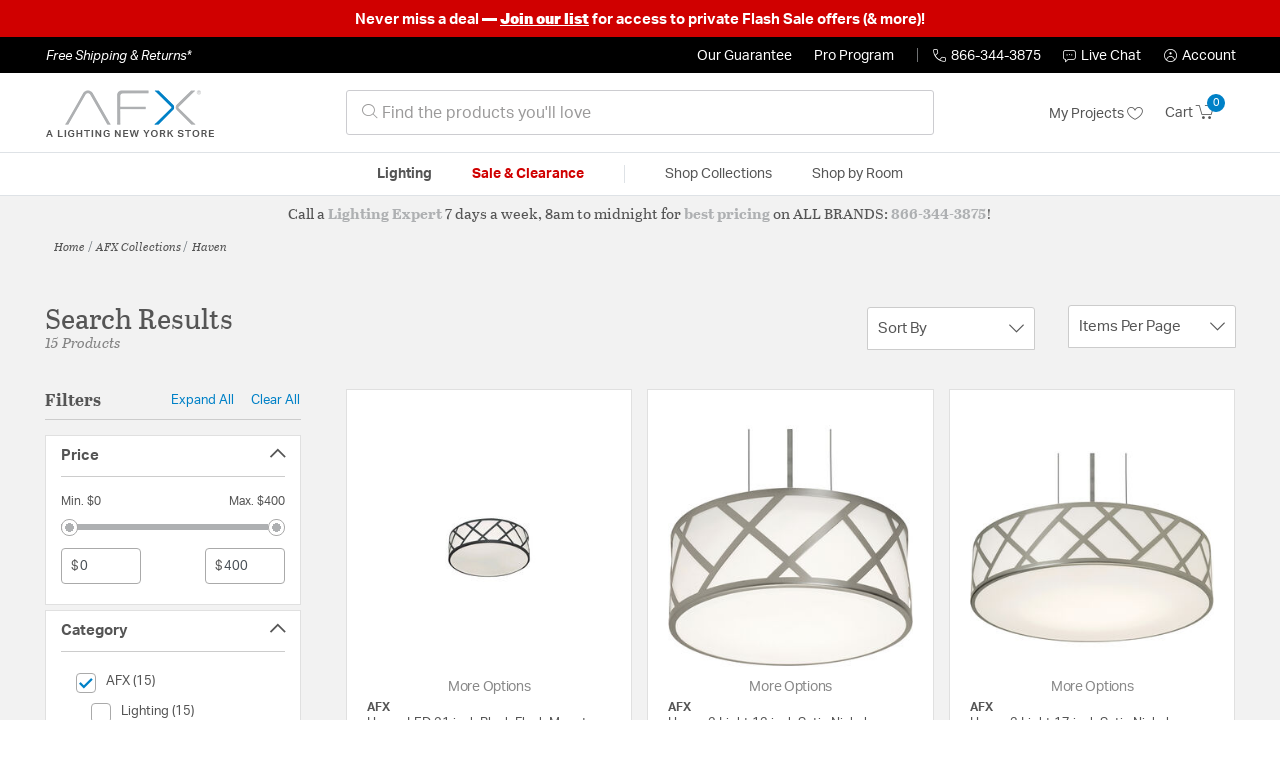

--- FILE ---
content_type: text/html;charset=UTF-8
request_url: https://afx.lightingnewyork.com/collection/afx-haven-collection/
body_size: 30911
content:
<!DOCTYPE html>
<html lang="en">
<head>
<!--[if gt IE 9]><!-->
<script>//common/scripts.isml</script>




<script defer type="text/javascript" src="/on/demandware.static/Sites-lny_us-Site/-/en_US/v1769261404374/js/main.js"></script>

    <script defer type="text/javascript" src="/on/demandware.static/Sites-lny_us-Site/-/en_US/v1769261404374/js/search.js"
        
        >
    </script>

    <script defer type="text/javascript" src="https://js.braintreegateway.com/web/3.83.0/js/client.min.js"
        
        >
    </script>

    <script defer type="text/javascript" src="https://js.braintreegateway.com/web/3.83.0/js/data-collector.min.js"
        
        >
    </script>

    <script defer type="text/javascript" src="https://js.braintreegateway.com/web/3.83.0/js/paypal.min.js"
        
        >
    </script>

    <script defer type="text/javascript" src="https://js.braintreegateway.com/web/3.83.0/js/paypal-checkout.min.js"
        
        >
    </script>

    <script defer type="text/javascript" src="/on/demandware.static/Sites-lny_us-Site/-/en_US/v1769261404374/js/int_braintree.min.js"
        
        >
    </script>


   <script defer type="text/javascript" src="/on/demandware.static/Sites-lny_us-Site/-/en_US/v1769261404374/js/vcn.js"></script>

<!--<![endif]-->
<meta charset=UTF-8 />
<meta http-equiv="x-ua-compatible" content="ie=edge" />
<meta name="viewport" content="width=device-width, initial-scale=1" />



    <title>Explore the Haven design collection from AFX</title>


<meta name="description" content="Does the Haven design collection from AFX perfectly complete the look you want to achieve? Speak to an Expert at Lighting New York at 866.344.3875 for immediate assistance."/>




    
        <meta name="robots" content="index,follow" />
    


<link rel="icon" type="image/x-icon" href="/on/demandware.static/Sites-lny_us-Site/-/default/dwaf3fc3b2/images/favicons/favicon.ico" />

<link rel="stylesheet" href="/on/demandware.static/Sites-lny_us-Site/-/en_US/v1769261404374/css/global.css" />

    <link rel="stylesheet" href="/on/demandware.static/Sites-lny_us-Site/-/en_US/v1769261404374/css/search.css"  />

    <link rel="stylesheet" href="/on/demandware.static/Sites-lny_us-Site/-/en_US/v1769261404374/css/braintree.css"  />







	


	<script>
	  var _affirm_config = {
	    public_api_key:  "YNRZIN5GRU6MV915",
	    script:          "/on/demandware.static/Sites-lny_us-Site/-/en_US/v1769261404374/affirm/js/live.js",
	    session_id:		 "6hOgESGLOhXSWlTdj0DfxIPPqlKhFVhvpDk=",
		locale: 		 "en_US",
		country_code: 	 "USA"
	  };
	  (function(l,g,m,e,a,f,b){var d,c=l[m]||{},h=document.createElement(f),n=document.getElementsByTagName(f)[0],k=function(a,b,c){return function(){a[b]._.push([c,arguments])}};c[e]=k(c,e,"set");d=c[e];c[a]={};c[a]._=[];d._=[];c[a][b]=k(c,a,b);a=0;for(b="set add save post open empty reset on off trigger ready setProduct".split(" ");a<b.length;a++)d[b[a]]=k(c,e,b[a]);a=0;for(b=["get","token","url","items"];a<b.length;a++)d[b[a]]=function(){};h.async=!0;h.src=g[f];n.parentNode.insertBefore(h,n);delete g[f];d(g);l[m]=c})(window,_affirm_config,"affirm","checkout","ui","script","ready");
	</script>
	<link href="/on/demandware.static/Sites-lny_us-Site/-/en_US/v1769261404374/css/affirmstyle.css" type="text/css" rel="stylesheet" />


<script id='coframe-installation-script'>
  (function () {
        // Early exit for performance testing
        if (/cf_disable/.test(location.search)) return console.warn('[Coframe] Disabled via URL parameter');
        
        // Coframe config
        const config = {
          projectId: '6942f1e83a1552013713380b',
          startTime: Date.now(),
          timeoutMs: 1000,
          currentUrl: window.location.href,
        };
    
        // Prevent duplicate installation
        const script_id = 'coframe-sdk-js';
        if (document.getElementById(script_id)) return console.warn('[Coframe] SDK already installed');
        
        // Coframe queue setup
        (window.CFQ = window.CFQ || []).push({ config });
    
        // Coframe antiflicker CSS
        const style = document.createElement('style');
        style.id = 'coframe-antiflicker';
        style.textContent = 
          ':root { --cf-show: 0;}' +
          'body { opacity: var(--cf-show) !important; transition: opacity 0.2s ease; }'
        
        function hide() { document.head.appendChild(style); }
        function show() {
          document.documentElement.style.setProperty('--cf-show', '1');
          style.parentNode && style.parentNode.removeChild(style);
        }
        hide(); setTimeout(show, config.timeoutMs);
        
        // Coframe SDK JS
        var edgeUrl = new URL('https://edge.cofra.me/cf.js');
        edgeUrl.searchParams.set('config', encodeURIComponent(JSON.stringify(config)));
    
        const script = document.createElement('script');
        script.id = script_id;
        script.async = true;
        script.src = edgeUrl.toString();
        script.onerror = () => { show(); console.error('[Coframe] SDK failed to load'); };
        document.head.appendChild(script);
    })();
</script>





<!--siteData.isml-->
<script>
    window.dataLayer = window.dataLayer || [];
    
    // Any data layer stuff here should be cachable and NOT user-specific
    dataLayer.push({"defaultVipCode":"QE3EUELR14","storefrontCode":"afx","storefrontName":"AFX","environment":"production","agentCartStampingEndpoint":"https://afx.lightingnewyork.com/on/demandware.store/Sites-lny_us-Site/en_US/Chat-StampCartWithAgent","liveChatLicenseKey":"10054528"});
</script>    <script>
    var pageAction = 'searchshow';
    window.dataLayer = window.dataLayer || [];
    var orderId = -1;

    // In all cases except Order Confirmation, the data layer should be pushed, so default to that case
    var pushDataLayer = true;
    if (pageAction === 'orderconfirm') {
        // As of now, the correction is for order confirmation only
        orderId = getOrderId({"event":"search","userInfo":{"email":"","firstName":"","lastName":"","phoneNumber":"","address1":"","address2":"","city":"","state":"","country":"","zip":"","accountType":"Retail"},"ecommerce":{"currencyCode":"USD","impressions":[{"id":"HVNF21LAJUD-7","name":"Haven 4 Light 21.00 inch Flush Mount","category":"Flush Mounts","categoryID":"afx-lighting-ceilinglights-flushmounts","price":"335.00","imageURL":"https://afx.lightingnewyork.com/on/demandware.static/-/Sites-master-catalog-lny/default/dw854d693b/brand/afx/productimages/hvnf21lajudsn.jpg","basket_coupons":"","basket_ids":"","sku":null,"brand":"AFX","compareAtPrice":"0.00","productURL":"https://afx.lightingnewyork.com/product/lighting/ceiling-lights/flush-mounts/afx-haven-flush-mount-hvnf21lajudsn/HVNF21LAJUD-7.html","position":1,"list":"Search Results"},{"id":"HVNP13-7","name":"Haven 2 Light 12.63 inch Pendant","category":"Pendants","categoryID":"afx-lighting-ceilinglights-pendants","price":"312.00","imageURL":"https://afx.lightingnewyork.com/on/demandware.static/-/Sites-master-catalog-lny/default/dwdf1eab43/brand/afx/productimages/hvnp13mbsn.jpg","basket_coupons":"","basket_ids":"","sku":null,"brand":"AFX","compareAtPrice":"0.00","productURL":"https://afx.lightingnewyork.com/product/lighting/ceiling-lights/pendants/afx-haven-pendant-hvnp13mbsn/HVNP13-7.html","position":2,"list":"Search Results"},{"id":"HVNP17-7","name":"Haven 3 Light 16.75 inch Pendant","category":"Pendants","categoryID":"afx-lighting-ceilinglights-pendants","price":"292.00","imageURL":"https://afx.lightingnewyork.com/on/demandware.static/-/Sites-master-catalog-lny/default/dw0ef064c3/brand/afx/productimages/hvnp17mbsn.jpg","basket_coupons":"","basket_ids":"","sku":null,"brand":"AFX","compareAtPrice":"0.00","productURL":"https://afx.lightingnewyork.com/product/lighting/ceiling-lights/pendants/afx-haven-pendant-hvnp17mbsn/HVNP17-7.html","position":3,"list":"Search Results"},{"id":"HVNF13LAJUD-7","name":"Haven 2 Light 12.63 inch Flush Mount","category":"Flush Mounts","categoryID":"afx-lighting-ceilinglights-flushmounts","price":"236.00","imageURL":"https://afx.lightingnewyork.com/on/demandware.static/-/Sites-master-catalog-lny/default/dw4d44e878/brand/afx/productimages/hvnf13lajudsn.jpg","basket_coupons":"","basket_ids":"","sku":null,"brand":"AFX","compareAtPrice":"0.00","productURL":"https://afx.lightingnewyork.com/product/lighting/ceiling-lights/flush-mounts/afx-haven-flush-mount-hvnf13lajudsn/HVNF13LAJUD-7.html","position":4,"list":"Search Results"},{"id":"HVNS0513LAJUD-7","name":"Haven 4.75 inch Wall Sconce","category":"Wall Sconces","categoryID":"afx-lighting-walllights-wallsconces","price":"214.00","imageURL":"https://afx.lightingnewyork.com/on/demandware.static/-/Sites-master-catalog-lny/default/dw3dcefcbd/brand/afx/productimages/hvns0513lajudsn.jpg","basket_coupons":"","basket_ids":"","sku":null,"brand":"AFX","compareAtPrice":"0.00","productURL":"https://afx.lightingnewyork.com/product/lighting/wall-lights/wall-sconces/afx-haven-sconces-hvns0513lajudsn/HVNS0513LAJUD-7.html","position":5,"list":"Search Results"},{"id":"HVNV2705LAJD2-7","name":"Haven 2 Light 27.00 inch Bathroom Vanity Light","category":"Bathroom Vanity Lights","categoryID":"afx-lighting-walllights-bathroomvanitylights","price":"292.00","imageURL":"https://afx.lightingnewyork.com/on/demandware.static/-/Sites-master-catalog-lny/default/dw9b528f00/brand/afx/productimages/hvnv2705lajd2sn.jpg","basket_coupons":"","basket_ids":"","sku":null,"brand":"AFX","compareAtPrice":"0.00","productURL":"https://afx.lightingnewyork.com/product/lighting/wall-lights/bathroom-vanity-lights/afx-haven-bathroom-lights-hvnv2705lajd2sn/HVNV2705LAJD2-7.html","position":6,"list":"Search Results"},{"id":"HVNV3905LAJD2-7","name":"Haven 39.00 inch Bathroom Vanity Light","category":"Bathroom Vanity Lights","categoryID":"afx-lighting-walllights-bathroomvanitylights","price":"356.00","imageURL":"https://afx.lightingnewyork.com/on/demandware.static/-/Sites-master-catalog-lny/default/dwda8997d7/brand/afx/productimages/hvnv3905lajd2sn.jpg","basket_coupons":"","basket_ids":"","sku":null,"brand":"AFX","compareAtPrice":"0.00","productURL":"https://afx.lightingnewyork.com/product/lighting/wall-lights/bathroom-vanity-lights/afx-haven-bathroom-lights-hvnv3905lajd2sn/HVNV3905LAJD2-7.html","position":7,"list":"Search Results"},{"id":"1951533","name":"Haven LED 13 inch Satin Nickel Pendant Ceiling Light","category":"Pendants","categoryID":"afx-lighting-ceilinglights-pendants","price":"300.00","imageURL":"https://afx.lightingnewyork.com/on/demandware.static/-/Sites-master-catalog-lny/default/dwf2f2e320/brand/afx/productimages/hvnp13lajudsn.jpg","basket_coupons":"","basket_ids":"","sku":"HVNP13LAJUDSN","brand":"AFX","compareAtPrice":"300.00","productURL":"https://afx.lightingnewyork.com/product/lighting/ceiling-lights/pendants/afx-haven-pendant-hvnp13lajudsn/1951533.html","position":8,"list":"Search Results"},{"id":"1951534","name":"Haven LED 17 inch Satin Nickel Pendant Ceiling Light ","category":"Pendants","categoryID":"afx-lighting-ceilinglights-pendants","price":"344.00","imageURL":"https://afx.lightingnewyork.com/on/demandware.static/-/Sites-master-catalog-lny/default/dwa1b76585/brand/afx/productimages/hvnp17lajudsn.jpg","basket_coupons":"","basket_ids":"","sku":"HVNP17LAJUDSN","brand":"AFX","compareAtPrice":"344.00","productURL":"https://afx.lightingnewyork.com/product/lighting/ceiling-lights/pendants/afx-haven-pendant-hvnp17lajudsn/1951534.html","position":9,"list":"Search Results"},{"id":"HVNF17-7","name":"Haven 3 Light 16.75 inch Flush Mount","category":"Flush Mounts","categoryID":"afx-lighting-ceilinglights-flushmounts","price":"248.00","imageURL":"https://afx.lightingnewyork.com/on/demandware.static/-/Sites-master-catalog-lny/default/dw89e66046/brand/afx/productimages/hvnf17mbsn.jpg","basket_coupons":"","basket_ids":"","sku":null,"brand":"AFX","compareAtPrice":"0.00","productURL":"https://afx.lightingnewyork.com/product/lighting/ceiling-lights/flush-mounts/afx-haven-flush-mount-hvnf17mbsn/HVNF17-7.html","position":10,"list":"Search Results"},{"id":"HVNF17LAJUD-7","name":"Haven 16.75 inch Flush Mount","category":"Flush Mounts","categoryID":"afx-lighting-ceilinglights-flushmounts","price":"279.00","imageURL":"https://afx.lightingnewyork.com/on/demandware.static/-/Sites-master-catalog-lny/default/dwb72d683f/brand/afx/productimages/hvnf17lajudsn.jpg","basket_coupons":"","basket_ids":"","sku":null,"brand":"AFX","compareAtPrice":"0.00","productURL":"https://afx.lightingnewyork.com/product/lighting/ceiling-lights/flush-mounts/afx-haven-flush-mount-hvnf17lajudsn/HVNF17LAJUD-7.html","position":11,"list":"Search Results"},{"id":"HVNP21-7","name":"Haven 3 Light 21.00 inch Pendant","category":"Pendants","categoryID":"afx-lighting-ceilinglights-pendants","price":"365.00","imageURL":"https://afx.lightingnewyork.com/on/demandware.static/-/Sites-master-catalog-lny/default/dw9e950034/brand/afx/productimages/hvnp21mbsn.jpg","basket_coupons":"","basket_ids":"","sku":null,"brand":"AFX","compareAtPrice":"0.00","productURL":"https://afx.lightingnewyork.com/product/lighting/ceiling-lights/pendants/afx-haven-pendant-hvnp21mbsn/HVNP21-7.html","position":12,"list":"Search Results"},{"id":"HVNF13-7","name":"Haven 2 Light 12.63 inch Flush Mount","category":"Flush Mounts","categoryID":"afx-lighting-ceilinglights-flushmounts","price":"205.00","imageURL":"https://afx.lightingnewyork.com/on/demandware.static/-/Sites-master-catalog-lny/default/dw6536a94c/brand/afx/productimages/hvnf13mbsn.jpg","basket_coupons":"","basket_ids":"","sku":null,"brand":"AFX","compareAtPrice":"0.00","productURL":"https://afx.lightingnewyork.com/product/lighting/ceiling-lights/flush-mounts/afx-haven-flush-mount-hvnf13mbsn/HVNF13-7.html","position":13,"list":"Search Results"},{"id":"1951535","name":"Haven LED 21 inch Satin Nickel Pendant Ceiling Light ","category":"Pendants","categoryID":"afx-lighting-ceilinglights-pendants","price":"400.00","imageURL":"https://afx.lightingnewyork.com/on/demandware.static/-/Sites-master-catalog-lny/default/dwb93a7398/brand/afx/productimages/hvnp21lajudsn.jpg","basket_coupons":"","basket_ids":"","sku":"HVNP21LAJUDSN","brand":"AFX","compareAtPrice":"400.00","productURL":"https://afx.lightingnewyork.com/product/lighting/ceiling-lights/pendants/afx-haven-pendant-hvnp21lajudsn/1951535.html","position":14,"list":"Search Results"},{"id":"HVNF21-7","name":"Haven 3 Light 21.00 inch Flush Mount","category":"Flush Mounts","categoryID":"afx-lighting-ceilinglights-flushmounts","price":"300.00","imageURL":"https://afx.lightingnewyork.com/on/demandware.static/-/Sites-master-catalog-lny/default/dwbfbd66ed/brand/afx/productimages/hvnf21mbsn.jpg","basket_coupons":"","basket_ids":"","sku":null,"brand":"AFX","compareAtPrice":"0.00","productURL":"https://afx.lightingnewyork.com/product/lighting/ceiling-lights/flush-mounts/afx-haven-flush-mount-hvnf21mbsn/HVNF21-7.html","position":15,"list":"Search Results"}]}});
        var ordersPushedToGoogle = getOrdersPushedToGoogle();
        var orderHasBeenPushedToGoogle = orderHasBeenPushedToGoogle(orderId, ordersPushedToGoogle);
        if (orderHasBeenPushedToGoogle) {
            // If the data has already been sent, let's not push it again.
            pushDataLayer = false;
        }
    }

    if (pushDataLayer) {
        dataLayer.push({ ecommerce: null });
        dataLayer.push({"event":"search","userInfo":{"email":"","firstName":"","lastName":"","phoneNumber":"","address1":"","address2":"","city":"","state":"","country":"","zip":"","accountType":"Retail"},"ecommerce":{"currencyCode":"USD","impressions":[{"id":"HVNF21LAJUD-7","name":"Haven 4 Light 21.00 inch Flush Mount","category":"Flush Mounts","categoryID":"afx-lighting-ceilinglights-flushmounts","price":"335.00","imageURL":"https://afx.lightingnewyork.com/on/demandware.static/-/Sites-master-catalog-lny/default/dw854d693b/brand/afx/productimages/hvnf21lajudsn.jpg","basket_coupons":"","basket_ids":"","sku":null,"brand":"AFX","compareAtPrice":"0.00","productURL":"https://afx.lightingnewyork.com/product/lighting/ceiling-lights/flush-mounts/afx-haven-flush-mount-hvnf21lajudsn/HVNF21LAJUD-7.html","position":1,"list":"Search Results"},{"id":"HVNP13-7","name":"Haven 2 Light 12.63 inch Pendant","category":"Pendants","categoryID":"afx-lighting-ceilinglights-pendants","price":"312.00","imageURL":"https://afx.lightingnewyork.com/on/demandware.static/-/Sites-master-catalog-lny/default/dwdf1eab43/brand/afx/productimages/hvnp13mbsn.jpg","basket_coupons":"","basket_ids":"","sku":null,"brand":"AFX","compareAtPrice":"0.00","productURL":"https://afx.lightingnewyork.com/product/lighting/ceiling-lights/pendants/afx-haven-pendant-hvnp13mbsn/HVNP13-7.html","position":2,"list":"Search Results"},{"id":"HVNP17-7","name":"Haven 3 Light 16.75 inch Pendant","category":"Pendants","categoryID":"afx-lighting-ceilinglights-pendants","price":"292.00","imageURL":"https://afx.lightingnewyork.com/on/demandware.static/-/Sites-master-catalog-lny/default/dw0ef064c3/brand/afx/productimages/hvnp17mbsn.jpg","basket_coupons":"","basket_ids":"","sku":null,"brand":"AFX","compareAtPrice":"0.00","productURL":"https://afx.lightingnewyork.com/product/lighting/ceiling-lights/pendants/afx-haven-pendant-hvnp17mbsn/HVNP17-7.html","position":3,"list":"Search Results"},{"id":"HVNF13LAJUD-7","name":"Haven 2 Light 12.63 inch Flush Mount","category":"Flush Mounts","categoryID":"afx-lighting-ceilinglights-flushmounts","price":"236.00","imageURL":"https://afx.lightingnewyork.com/on/demandware.static/-/Sites-master-catalog-lny/default/dw4d44e878/brand/afx/productimages/hvnf13lajudsn.jpg","basket_coupons":"","basket_ids":"","sku":null,"brand":"AFX","compareAtPrice":"0.00","productURL":"https://afx.lightingnewyork.com/product/lighting/ceiling-lights/flush-mounts/afx-haven-flush-mount-hvnf13lajudsn/HVNF13LAJUD-7.html","position":4,"list":"Search Results"},{"id":"HVNS0513LAJUD-7","name":"Haven 4.75 inch Wall Sconce","category":"Wall Sconces","categoryID":"afx-lighting-walllights-wallsconces","price":"214.00","imageURL":"https://afx.lightingnewyork.com/on/demandware.static/-/Sites-master-catalog-lny/default/dw3dcefcbd/brand/afx/productimages/hvns0513lajudsn.jpg","basket_coupons":"","basket_ids":"","sku":null,"brand":"AFX","compareAtPrice":"0.00","productURL":"https://afx.lightingnewyork.com/product/lighting/wall-lights/wall-sconces/afx-haven-sconces-hvns0513lajudsn/HVNS0513LAJUD-7.html","position":5,"list":"Search Results"},{"id":"HVNV2705LAJD2-7","name":"Haven 2 Light 27.00 inch Bathroom Vanity Light","category":"Bathroom Vanity Lights","categoryID":"afx-lighting-walllights-bathroomvanitylights","price":"292.00","imageURL":"https://afx.lightingnewyork.com/on/demandware.static/-/Sites-master-catalog-lny/default/dw9b528f00/brand/afx/productimages/hvnv2705lajd2sn.jpg","basket_coupons":"","basket_ids":"","sku":null,"brand":"AFX","compareAtPrice":"0.00","productURL":"https://afx.lightingnewyork.com/product/lighting/wall-lights/bathroom-vanity-lights/afx-haven-bathroom-lights-hvnv2705lajd2sn/HVNV2705LAJD2-7.html","position":6,"list":"Search Results"},{"id":"HVNV3905LAJD2-7","name":"Haven 39.00 inch Bathroom Vanity Light","category":"Bathroom Vanity Lights","categoryID":"afx-lighting-walllights-bathroomvanitylights","price":"356.00","imageURL":"https://afx.lightingnewyork.com/on/demandware.static/-/Sites-master-catalog-lny/default/dwda8997d7/brand/afx/productimages/hvnv3905lajd2sn.jpg","basket_coupons":"","basket_ids":"","sku":null,"brand":"AFX","compareAtPrice":"0.00","productURL":"https://afx.lightingnewyork.com/product/lighting/wall-lights/bathroom-vanity-lights/afx-haven-bathroom-lights-hvnv3905lajd2sn/HVNV3905LAJD2-7.html","position":7,"list":"Search Results"},{"id":"1951533","name":"Haven LED 13 inch Satin Nickel Pendant Ceiling Light","category":"Pendants","categoryID":"afx-lighting-ceilinglights-pendants","price":"300.00","imageURL":"https://afx.lightingnewyork.com/on/demandware.static/-/Sites-master-catalog-lny/default/dwf2f2e320/brand/afx/productimages/hvnp13lajudsn.jpg","basket_coupons":"","basket_ids":"","sku":"HVNP13LAJUDSN","brand":"AFX","compareAtPrice":"300.00","productURL":"https://afx.lightingnewyork.com/product/lighting/ceiling-lights/pendants/afx-haven-pendant-hvnp13lajudsn/1951533.html","position":8,"list":"Search Results"},{"id":"1951534","name":"Haven LED 17 inch Satin Nickel Pendant Ceiling Light ","category":"Pendants","categoryID":"afx-lighting-ceilinglights-pendants","price":"344.00","imageURL":"https://afx.lightingnewyork.com/on/demandware.static/-/Sites-master-catalog-lny/default/dwa1b76585/brand/afx/productimages/hvnp17lajudsn.jpg","basket_coupons":"","basket_ids":"","sku":"HVNP17LAJUDSN","brand":"AFX","compareAtPrice":"344.00","productURL":"https://afx.lightingnewyork.com/product/lighting/ceiling-lights/pendants/afx-haven-pendant-hvnp17lajudsn/1951534.html","position":9,"list":"Search Results"},{"id":"HVNF17-7","name":"Haven 3 Light 16.75 inch Flush Mount","category":"Flush Mounts","categoryID":"afx-lighting-ceilinglights-flushmounts","price":"248.00","imageURL":"https://afx.lightingnewyork.com/on/demandware.static/-/Sites-master-catalog-lny/default/dw89e66046/brand/afx/productimages/hvnf17mbsn.jpg","basket_coupons":"","basket_ids":"","sku":null,"brand":"AFX","compareAtPrice":"0.00","productURL":"https://afx.lightingnewyork.com/product/lighting/ceiling-lights/flush-mounts/afx-haven-flush-mount-hvnf17mbsn/HVNF17-7.html","position":10,"list":"Search Results"},{"id":"HVNF17LAJUD-7","name":"Haven 16.75 inch Flush Mount","category":"Flush Mounts","categoryID":"afx-lighting-ceilinglights-flushmounts","price":"279.00","imageURL":"https://afx.lightingnewyork.com/on/demandware.static/-/Sites-master-catalog-lny/default/dwb72d683f/brand/afx/productimages/hvnf17lajudsn.jpg","basket_coupons":"","basket_ids":"","sku":null,"brand":"AFX","compareAtPrice":"0.00","productURL":"https://afx.lightingnewyork.com/product/lighting/ceiling-lights/flush-mounts/afx-haven-flush-mount-hvnf17lajudsn/HVNF17LAJUD-7.html","position":11,"list":"Search Results"},{"id":"HVNP21-7","name":"Haven 3 Light 21.00 inch Pendant","category":"Pendants","categoryID":"afx-lighting-ceilinglights-pendants","price":"365.00","imageURL":"https://afx.lightingnewyork.com/on/demandware.static/-/Sites-master-catalog-lny/default/dw9e950034/brand/afx/productimages/hvnp21mbsn.jpg","basket_coupons":"","basket_ids":"","sku":null,"brand":"AFX","compareAtPrice":"0.00","productURL":"https://afx.lightingnewyork.com/product/lighting/ceiling-lights/pendants/afx-haven-pendant-hvnp21mbsn/HVNP21-7.html","position":12,"list":"Search Results"},{"id":"HVNF13-7","name":"Haven 2 Light 12.63 inch Flush Mount","category":"Flush Mounts","categoryID":"afx-lighting-ceilinglights-flushmounts","price":"205.00","imageURL":"https://afx.lightingnewyork.com/on/demandware.static/-/Sites-master-catalog-lny/default/dw6536a94c/brand/afx/productimages/hvnf13mbsn.jpg","basket_coupons":"","basket_ids":"","sku":null,"brand":"AFX","compareAtPrice":"0.00","productURL":"https://afx.lightingnewyork.com/product/lighting/ceiling-lights/flush-mounts/afx-haven-flush-mount-hvnf13mbsn/HVNF13-7.html","position":13,"list":"Search Results"},{"id":"1951535","name":"Haven LED 21 inch Satin Nickel Pendant Ceiling Light ","category":"Pendants","categoryID":"afx-lighting-ceilinglights-pendants","price":"400.00","imageURL":"https://afx.lightingnewyork.com/on/demandware.static/-/Sites-master-catalog-lny/default/dwb93a7398/brand/afx/productimages/hvnp21lajudsn.jpg","basket_coupons":"","basket_ids":"","sku":"HVNP21LAJUDSN","brand":"AFX","compareAtPrice":"400.00","productURL":"https://afx.lightingnewyork.com/product/lighting/ceiling-lights/pendants/afx-haven-pendant-hvnp21lajudsn/1951535.html","position":14,"list":"Search Results"},{"id":"HVNF21-7","name":"Haven 3 Light 21.00 inch Flush Mount","category":"Flush Mounts","categoryID":"afx-lighting-ceilinglights-flushmounts","price":"300.00","imageURL":"https://afx.lightingnewyork.com/on/demandware.static/-/Sites-master-catalog-lny/default/dwbfbd66ed/brand/afx/productimages/hvnf21mbsn.jpg","basket_coupons":"","basket_ids":"","sku":null,"brand":"AFX","compareAtPrice":"0.00","productURL":"https://afx.lightingnewyork.com/product/lighting/ceiling-lights/flush-mounts/afx-haven-flush-mount-hvnf21mbsn/HVNF21-7.html","position":15,"list":"Search Results"}]}});
        if (pageAction === 'orderconfirm') {
            // Add the orderId to the array of orders that is being stored in localStorage
            ordersPushedToGoogle.push(orderId);
            // The localStorage is what is used to prevent the duplicate send from mobile platforms
            window.localStorage.setItem('ordersPushedToGoogle', JSON.stringify(ordersPushedToGoogle));
        }
    }

    function getOrderId(dataLayer) {
        if ('ecommerce' in dataLayer) {
            if ('purchase' in dataLayer.ecommerce && 'actionField' in dataLayer.ecommerce.purchase &&
                'id' in dataLayer.ecommerce.purchase.actionField) {
                return dataLayer.ecommerce.purchase.actionField.id;
            }
        }

        return -1;
    }

    function getOrdersPushedToGoogle() {
        var ordersPushedToGoogleString = window.localStorage.getItem('ordersPushedToGoogle');
        if (ordersPushedToGoogleString && ordersPushedToGoogleString.length > 0) {
            return JSON.parse(ordersPushedToGoogleString);
        }

        return [];
    }

    function orderHasBeenPushedToGoogle(orderId, ordersPushedToGoogle) {
        if (orderId) {
            for (var index = 0; index < ordersPushedToGoogle.length; index++) {
                if (ordersPushedToGoogle[index] === orderId) {
                    return true;
                }
            }
        }

        return false;
    }
</script>

<script>
    window.dataLayer = window.dataLayer || [];
    dataLayer.push({"environment":"production","demandwareID":"abr1h7FnxqvfWYArBpoYKlL7fz","loggedInState":false,"locale":"en_US","currencyCode":"USD","pageLanguage":"en_US","registered":false,"email":"","emailHash":"","user_id":"","userInfo":{"email":"","firstName":"","lastName":"","phoneNumber":"","address1":"","address2":"","city":"","state":"","country":"","zip":"","accountType":"Retail"},"basketID":"","sourceOfEmailCollection":"","userAgent":"Mozilla/5.0 (Macintosh; Intel Mac OS X 10_15_7) AppleWebKit/537.36 (KHTML, like Gecko) Chrome/131.0.0.0 Safari/537.36; ClaudeBot/1.0; +claudebot@anthropic.com)","sessionID":"6hOgESGLOhXSWlTdj0DfxIPPqlKhFVhvpDk=","ipAddress":"3.14.72.19","vipCode":"","gclid":"","msclkid":""});
</script>


<!-- Google Tag Manager -->
<script>(function(w,d,s,l,i){w[l]=w[l]||[];w[l].push({'gtm.start':
new Date().getTime(),event:'gtm.js'});var f=d.getElementsByTagName(s)[0],
j=d.createElement(s),dl=l!='dataLayer'?'&l='+l:'';j.async=true;j.src=
'https://load.ss6.lightingnewyork.com/jsmdmolu.js?id='+i+dl;f.parentNode.insertBefore(j,f);
})(window,document,'script','dataLayer','GTM-T7XT6GK');</script>
<!-- End Google Tag Manager -->


<script defer src="/on/demandware.static/Sites-lny_us-Site/-/en_US/v1769261404374/js/tagmanager.js"></script>
<script defer src="/on/demandware.static/Sites-lny_us-Site/-/en_US/v1769261404374/js/gtmEvents.js"></script>

    <script>
        var yotpoAppKey = '2kFGiaQEjiIMFysVNwFfeIwtqfM5h74MwjwhOTVf';
        var yotpoStaticContentURL = 'https://staticw2.yotpo.com/';
        var yotpoURL = yotpoStaticContentURL + yotpoAppKey + '/widget.js';
        (function e() {
            var e = document.createElement("script");
                    e.type = "text/javascript",
                    e.async = true,
                    e.src = yotpoURL;
            var t = document.getElementsByTagName("script")[0];
            t.parentNode.insertBefore(e, t)
        })();
    </script>
    <script src="https://cdn-widgetsrepository.yotpo.com/v1/loader/2kFGiaQEjiIMFysVNwFfeIwtqfM5h74MwjwhOTVf" async></script>
    
    



<link rel="stylesheet" href="/on/demandware.static/Sites-lny_us-Site/-/en_US/v1769261404374/css/skin/skin.css" />
    
<!--Storefront colorScheme-->
<style>
:root {
--color-primary:#0081C7;
--color-secondary:#AEB0B2;
--color-support:#000000;
--color-link:#0081C7;
--color-icon:#0081C7;
}
.color-primary-background {background:#0081C7}
.color-secondary-background {background:#AEB0B2}
.color-support-background {background:#000000}
.color-link-background {background:#0081C7}
.color-icon-background {background:#0081C7}
</style>


<link rel="canonical" href="https://afx.lightingnewyork.com/collection/afx-haven-collection/"/>

<script type="text/javascript">//<!--
/* <![CDATA[ (head-active_data.js) */
var dw = (window.dw || {});
dw.ac = {
    _analytics: null,
    _events: [],
    _category: "",
    _searchData: "",
    _anact: "",
    _anact_nohit_tag: "",
    _analytics_enabled: "true",
    _timeZone: "US/Eastern",
    _capture: function(configs) {
        if (Object.prototype.toString.call(configs) === "[object Array]") {
            configs.forEach(captureObject);
            return;
        }
        dw.ac._events.push(configs);
    },
	capture: function() { 
		dw.ac._capture(arguments);
		// send to CQ as well:
		if (window.CQuotient) {
			window.CQuotient.trackEventsFromAC(arguments);
		}
	},
    EV_PRD_SEARCHHIT: "searchhit",
    EV_PRD_DETAIL: "detail",
    EV_PRD_RECOMMENDATION: "recommendation",
    EV_PRD_SETPRODUCT: "setproduct",
    applyContext: function(context) {
        if (typeof context === "object" && context.hasOwnProperty("category")) {
        	dw.ac._category = context.category;
        }
        if (typeof context === "object" && context.hasOwnProperty("searchData")) {
        	dw.ac._searchData = context.searchData;
        }
    },
    setDWAnalytics: function(analytics) {
        dw.ac._analytics = analytics;
    },
    eventsIsEmpty: function() {
        return 0 == dw.ac._events.length;
    }
};
/* ]]> */
// -->
</script>
<script type="text/javascript">//<!--
/* <![CDATA[ (head-cquotient.js) */
var CQuotient = window.CQuotient = {};
CQuotient.clientId = 'bhcf-lny_us';
CQuotient.realm = 'BHCF';
CQuotient.siteId = 'lny_us';
CQuotient.instanceType = 'prd';
CQuotient.locale = 'en_US';
CQuotient.fbPixelId = '__UNKNOWN__';
CQuotient.activities = [];
CQuotient.cqcid='';
CQuotient.cquid='';
CQuotient.cqeid='';
CQuotient.cqlid='';
CQuotient.apiHost='api.cquotient.com';
/* Turn this on to test against Staging Einstein */
/* CQuotient.useTest= true; */
CQuotient.useTest = ('true' === 'false');
CQuotient.initFromCookies = function () {
	var ca = document.cookie.split(';');
	for(var i=0;i < ca.length;i++) {
	  var c = ca[i];
	  while (c.charAt(0)==' ') c = c.substring(1,c.length);
	  if (c.indexOf('cqcid=') == 0) {
		CQuotient.cqcid=c.substring('cqcid='.length,c.length);
	  } else if (c.indexOf('cquid=') == 0) {
		  var value = c.substring('cquid='.length,c.length);
		  if (value) {
		  	var split_value = value.split("|", 3);
		  	if (split_value.length > 0) {
			  CQuotient.cquid=split_value[0];
		  	}
		  	if (split_value.length > 1) {
			  CQuotient.cqeid=split_value[1];
		  	}
		  	if (split_value.length > 2) {
			  CQuotient.cqlid=split_value[2];
		  	}
		  }
	  }
	}
}
CQuotient.getCQCookieId = function () {
	if(window.CQuotient.cqcid == '')
		window.CQuotient.initFromCookies();
	return window.CQuotient.cqcid;
};
CQuotient.getCQUserId = function () {
	if(window.CQuotient.cquid == '')
		window.CQuotient.initFromCookies();
	return window.CQuotient.cquid;
};
CQuotient.getCQHashedEmail = function () {
	if(window.CQuotient.cqeid == '')
		window.CQuotient.initFromCookies();
	return window.CQuotient.cqeid;
};
CQuotient.getCQHashedLogin = function () {
	if(window.CQuotient.cqlid == '')
		window.CQuotient.initFromCookies();
	return window.CQuotient.cqlid;
};
CQuotient.trackEventsFromAC = function (/* Object or Array */ events) {
try {
	if (Object.prototype.toString.call(events) === "[object Array]") {
		events.forEach(_trackASingleCQEvent);
	} else {
		CQuotient._trackASingleCQEvent(events);
	}
} catch(err) {}
};
CQuotient._trackASingleCQEvent = function ( /* Object */ event) {
	if (event && event.id) {
		if (event.type === dw.ac.EV_PRD_DETAIL) {
			CQuotient.trackViewProduct( {id:'', alt_id: event.id, type: 'raw_sku'} );
		} // not handling the other dw.ac.* events currently
	}
};
CQuotient.trackViewProduct = function(/* Object */ cqParamData){
	var cq_params = {};
	cq_params.cookieId = CQuotient.getCQCookieId();
	cq_params.userId = CQuotient.getCQUserId();
	cq_params.emailId = CQuotient.getCQHashedEmail();
	cq_params.loginId = CQuotient.getCQHashedLogin();
	cq_params.product = cqParamData.product;
	cq_params.realm = cqParamData.realm;
	cq_params.siteId = cqParamData.siteId;
	cq_params.instanceType = cqParamData.instanceType;
	cq_params.locale = CQuotient.locale;
	
	if(CQuotient.sendActivity) {
		CQuotient.sendActivity(CQuotient.clientId, 'viewProduct', cq_params);
	} else {
		CQuotient.activities.push({activityType: 'viewProduct', parameters: cq_params});
	}
};
/* ]]> */
// -->
</script>


   <script type="application/ld+json">
        {"@context":"http://schema.org/","@type":"ItemList","itemListElement":[{"@type":"ListItem","position":1,"url":"https://afx.lightingnewyork.com/product/lighting/ceiling-lights/flush-mounts/afx-haven-flush-mount-hvnf21lajudsn/HVNF21LAJUD-7.html"},{"@type":"ListItem","position":2,"url":"https://afx.lightingnewyork.com/product/lighting/ceiling-lights/pendants/afx-haven-pendant-hvnp13mbsn/HVNP13-7.html"},{"@type":"ListItem","position":3,"url":"https://afx.lightingnewyork.com/product/lighting/ceiling-lights/pendants/afx-haven-pendant-hvnp17mbsn/HVNP17-7.html"},{"@type":"ListItem","position":4,"url":"https://afx.lightingnewyork.com/product/lighting/ceiling-lights/flush-mounts/afx-haven-flush-mount-hvnf13lajudsn/HVNF13LAJUD-7.html"},{"@type":"ListItem","position":5,"url":"https://afx.lightingnewyork.com/product/lighting/wall-lights/wall-sconces/afx-haven-sconces-hvns0513lajudsn/HVNS0513LAJUD-7.html"},{"@type":"ListItem","position":6,"url":"https://afx.lightingnewyork.com/product/lighting/wall-lights/bathroom-vanity-lights/afx-haven-bathroom-lights-hvnv2705lajd2sn/HVNV2705LAJD2-7.html"},{"@type":"ListItem","position":7,"url":"https://afx.lightingnewyork.com/product/lighting/wall-lights/bathroom-vanity-lights/afx-haven-bathroom-lights-hvnv3905lajd2sn/HVNV3905LAJD2-7.html"},{"@type":"ListItem","position":8,"url":"https://afx.lightingnewyork.com/product/lighting/ceiling-lights/pendants/afx-haven-pendant-hvnp13lajudsn/1951533.html"},{"@type":"ListItem","position":9,"url":"https://afx.lightingnewyork.com/product/lighting/ceiling-lights/pendants/afx-haven-pendant-hvnp17lajudsn/1951534.html"},{"@type":"ListItem","position":10,"url":"https://afx.lightingnewyork.com/product/lighting/ceiling-lights/flush-mounts/afx-haven-flush-mount-hvnf17mbsn/HVNF17-7.html"},{"@type":"ListItem","position":11,"url":"https://afx.lightingnewyork.com/product/lighting/ceiling-lights/flush-mounts/afx-haven-flush-mount-hvnf17lajudsn/HVNF17LAJUD-7.html"},{"@type":"ListItem","position":12,"url":"https://afx.lightingnewyork.com/product/lighting/ceiling-lights/pendants/afx-haven-pendant-hvnp21mbsn/HVNP21-7.html"},{"@type":"ListItem","position":13,"url":"https://afx.lightingnewyork.com/product/lighting/ceiling-lights/flush-mounts/afx-haven-flush-mount-hvnf13mbsn/HVNF13-7.html"},{"@type":"ListItem","position":14,"url":"https://afx.lightingnewyork.com/product/lighting/ceiling-lights/pendants/afx-haven-pendant-hvnp21lajudsn/1951535.html"},{"@type":"ListItem","position":15,"url":"https://afx.lightingnewyork.com/product/lighting/ceiling-lights/flush-mounts/afx-haven-flush-mount-hvnf21mbsn/HVNF21-7.html"}]}
    </script>


   <script type="application/ld+json">
        {"@context":"https://schema.org","@type":"BreadcrumbList","itemListElement":[{"@type":"ListItem","name":"Home","item":"https://afx.lightingnewyork.com/","position":1}]}
    </script>


</head>
<body>
<!-- Google Tag Manager (noscript) -->
<noscript><iframe src="https://www.googletagmanager.com/ns.html?id=GTM-T7XT6GK"
height="0" width="0" style="display:none;visibility:hidden"></iframe></noscript>
<!-- End Google Tag Manager (noscript) -->

<div class="page" data-action="Search-Show" data-querystring="cgid=afx-collection-haven" >


<header class="stick-header">
    <div class="top-banner-container" >
        
	 


	


    
        <div style="background: #D00000; font-size: 1em; font-weight: bold; padding: 0.5rem 1rem; text-align: center;"><span style="color:#ffffff;">Never miss a deal<strong> &mdash;</strong>&nbsp;</span><u><strong><a href="https://lightingnewyork.com/promotions.html#anchor" rel="noopener" target="_blank"><span style="color:#ffffff;text-decoration: underline;
  text-decoration-color: white;">Join our list</span></a></strong></u><span style="color:#ffffff;">&nbsp;for access to private Flash Sale offers (&amp; more)!<strong><span style="color:#ffffff;"></span></a></strong><!-- END EDITING --></span></div>
    
 
	
    </div>
    <div class="header-top-banner bg-support hidden-md-down">
    <div class="container">
        <div class="row d-flex justify-content-between align-items-center py-2">
            <div class="col-auto content mr-auto pr-3">
                
                    
    
    <div class="content-asset"><!-- dwMarker="content" dwContentID="223a645bb1b55ab9f6e77ac88d" -->
        <button type="button" class="btn btn-link p-0 font-italic text-white" data-toggle="modal" data-target="#freeshippingmodal">Free Shipping &amp; Returns*</button>
    </div> <!-- End content-asset -->



                
            </div>

            <div class="col-auto ml-auto pr-3">
                <a class="guarantee-link" href="/policy.html#guarantee">
                    
                        Our Guarantee
                    
                </a>
            </div>

            <div class="col-auto header-pro-program-container">
                <a class="pro-program-link" href="/proprogram.html">
                    Pro Program
                </a>
                <div class="header-pro-program-tooltip" style="display:none">
                    
    
    <div class="content-asset"><!-- dwMarker="content" dwContentID="a3c82d9e2543e2160cb1b06487" -->
        <div class="text-center p-4">
	<div class="h2 mb-2">Join the Lighting New York Pro Program</div>
		<span class="pb-2">Enjoy unparalleled benefits including discounted trade pricing, a dedicated
			<br/>Pro Account manager, free shipping,
			<br/>risk-free returns, and more.</span>
		<div class="row justify-content-center">
			<div class="col-12 mt-3"> <a href="https://afx.lightingnewyork.com/pro-signup" class="btn btn-block btn-secondary">Create Account</a>

			</div>
			<div class="col-12 mt-3">
<a href="https://afx.lightingnewyork.com/login" class="btn btn-block btn-outline-secondary" style="font-weight: bold; border-width: 2px;">Already an LNY Pro? Sign in here!</a> 
			</div>
		</div>
	</div>
	<style>
		.header-pro-program-tooltip span,
		                .header-pro-program-tooltip a {
		                    font-size: 13px;
		                }
		                .header-pro-program-tooltip .h2 {
	font-family: var(--skin-header-font), sans-serif;
		                    font-size: 22px;
		                }
		                
		                .header-pro-program-tooltip a i::before {
		                    font-size: 30px;
		                    color: var(--color-primary);
		                }
	</style>
    </div> <!-- End content-asset -->



                </div>
            </div>

            <div class="col-auto border-right" style="height: 14px; opacity: 0.5;"></div>

            <div class="col-auto header-business-hours-container px-3">
                <span class="header-phone">
                    <i class="lny-icon-phone"></i>866-344-3875
                </span>

                <div class="header-business-hours-tooltip" style="display:none">
                    
    
    <div class="content-asset"><!-- dwMarker="content" dwContentID="5feead474f4c0123da8edcbfc1" -->
        <div class="text-center p-4">
                <div class="h2 mb-2">By Your Side 7 Days a Week</div>
                    
                <span class="pb-2">
                    <strong>Lighting Experts Standing By:</strong>
                    <br/>
                    <span>Mon - Fri: <div class="expert-weekdayhours">8am to 12am EST</div></span>
                    <br/>
                    <span>Sat &amp; Sun: <div class="expert-weekendhours">9am to 12am EST</div></span>
                </span>
                <hr />
                <div class="row justify-content-center">
                    <!-- TODO: this phone number will need to be updated to match whatever is put in expert-phone -->
                    <a href="tel:866-344-3875" class="col-5">
                        <i class="lny-icon-phone"></i>
                        <div class="expert-phone">866-344-3875</div>
                    </a>
                    <!-- TODO: this email link will need to be updated via JS -->
                    <a href="mailto: customercare@lightingnewyork.com" class="col-3">
                        <i class="lny-icon-mail"></i>
                        Email
                    </a>
                </div>
                <hr />
                <span class="text-center pb-2">
                    Our <strong>Customer Care</strong> team is available to help you with questions and
                    returns <strong class="d-block">Mon - Fri <div class="support-weekdayhours">8am to 12am EST</div>.</strong>
                </span>
            </div>
            <style>
                .header-business-hours-tooltip span,
                .header-business-hours-tooltip a {
                    font-size: 13px;
                }
                .header-business-hours-tooltip .h2 {
                    font-family: var(--skin-header-font), sans-serif;
                    font-size: 22px;
                }
                .header-business-hours-tooltip a {
                    color: var(--color-grey5);
                }
                .header-business-hours-tooltip a [class*="lny-icon"] {
                    display: block;
                    margin: 0 0 6px;
                    top: 0;
                }
                .header-business-hours-tooltip a [class*="lny-icon"]::before {
                    font-size: 30px;
                    color: var(--color-primary);
                }
            </style>
    </div> <!-- End content-asset -->



                </div>
            </div>

            <div class="col-auto pr-3">
                <a href="#" class="live-chat">
                    <i class="lny-icon-chat"></i>Live Chat
                </a>
            </div>
            <div class="col-auto hidden-md-down">
                
    <div
      id="account-page-link"
      class="user"
      data-is-pro-user="false"
      data-user-info="{&quot;email&quot;:&quot;&quot;,&quot;firstName&quot;:&quot;&quot;,&quot;lastName&quot;:&quot;&quot;,&quot;phoneNumber&quot;:&quot;&quot;,&quot;address1&quot;:&quot;&quot;,&quot;address2&quot;:&quot;&quot;,&quot;city&quot;:&quot;&quot;,&quot;state&quot;:&quot;&quot;,&quot;country&quot;:&quot;&quot;,&quot;zip&quot;:&quot;&quot;,&quot;accountType&quot;:&quot;Retail&quot;}"
    >
        <a href="https://afx.lightingnewyork.com/login" role="button"
            aria-label="Login to your account">
            <i class="lny-icon-account" aria-hidden="true"></i><span class="user-message">Account</span>
        </a>
    </div>

            </div>
        </div>
    </div>
</div>
    <nav role="navigation">
        <div class="header container">
            <div class="navbar-header row">
                <div class="col-4 d-flex d-lg-none">
                    <button class="navbar-toggler" type="button" aria-controls="sg-navbar-collapse"
                        aria-expanded="false" aria-label="Toggle navigation">
                        <i class="lny-icon-menu"></i>
                    </button>
                </div>


                <div class="col-4 col-lg-3 logo-col d-flex">
                    <a class="logo-home" href="/" title="AFX Home">
    <div class="logo-container" style="background-image: url(/on/demandware.static/Sites-lny_us-Site/-/default/dw406759b6/images/lny-logo.svg)">
        <img class="logo" src="[data-uri]"
            alt="AFX Logo"
            style="background-image: url(https://afx.lightingnewyork.com/on/demandware.static/-/Sites-lny_us-Library/default/dw98ece05f/merch/storefront/afx/core/afx-logo.png" />
    </div>
</a>
                </div>

                <div class="search col-6 hidden-md-down">
                    <link rel="stylesheet" href="https://cdn.jsdelivr.net/npm/bootstrap-icons@1.11.3/font/bootstrap-icons.css">




<div class="site-search input-group">
    <form role="search" action="/search" method="get" name="simpleSearch"
        class="input-group-append m-0">
        <input class="form-control search-field" type="text" name="q" value=""
            placeholder="&#xe907; Find the products you'll love" role="combobox"
            aria-describedby="search-assistive-text" aria-haspopup="listbox" aria-owns="search-results"
            aria-expanded="false" aria-autocomplete="list" aria-activedescendant="" aria-controls="search-results"
            aria-label="Enter Keyword or Item No." autocomplete="off" />
            <!-- Camera search link inside search bar -->

            

        <button type="reset" name="reset-button" class="btn btn-link lny-icon-x reset-button d-none"
            aria-label="Clear search keywords"></button>
        <button type="submit" name="search-button" class="btn btn-primary submit-button lny-icon-search d-none"
            aria-label="Submit search keywords"></button>
        <div class="suggestions-wrapper" data-url="/on/demandware.store/Sites-lny_us-Site/en_US/SearchServices-GetSuggestions?q="></div>
        <input type="hidden" value="en_US" name="lang">
    </form>
</div>
                </div>

                <div class="col-4 col-lg-3 d-flex middle-header-options">
                    <div class="header-my-lists my-auto hidden-md-down ml-auto mr-3">
                        <a href="/my-projects">My Projects <i
                                class="lny-icon-heart"></i></a>
                    </div>

                    <div class="header-phone d-lg-none my-auto ml-auto mr-3">
                        <a href="tel:866-344-3875" class="lny-icon-phone"></a>
                    </div>

                    <div class="minicart my-auto" data-minicart-enabled="false" data-action-url="/on/demandware.store/Sites-lny_us-Site/en_US/Cart-MiniCartShow">
                        <div class="minicart-total">
    <a class="minicart-link stretched-link" href="https://afx.lightingnewyork.com/cart"
        title="Cart 0 Items"
        aria-label="Cart 0 Items" aria-haspopup="true">
        <span class="hidden-md-down">Cart</span>
        <i class="minicart-icon lny-icon-cart"></i>
        <span class="minicart-quantity">
            0
        </span>
    </a>
</div>

<div class="popover popover-bottom"></div>
                    </div>
                </div>
            </div>
        </div>

        <div class="main-menu navbar-toggleable-md menu-toggleable-left multilevel-dropdown d-none d-lg-block border-top border-bottom"
            id="sg-navbar-collapse">
            <div class="container">
                <div class="row">
                    

<nav class="navbar navbar-expand-lg bg-inverse col-12">
    <div class="close-menu d-flex d-lg-none bg-support">
        <div class="close-button mr-auto">
            <button class="lny-icon-x" role="button"
                aria-label="Close Menu"></button>
        </div>

        <div class="header-my-lists mr-3">
            <a href="/my-projects"><i class="lny-icon-heart"></i>My Projects </a>
        </div>

        <div class="header-account">
            
    <div
      id="account-page-link"
      class="user"
      data-is-pro-user="false"
      data-user-info="{&quot;email&quot;:&quot;&quot;,&quot;firstName&quot;:&quot;&quot;,&quot;lastName&quot;:&quot;&quot;,&quot;phoneNumber&quot;:&quot;&quot;,&quot;address1&quot;:&quot;&quot;,&quot;address2&quot;:&quot;&quot;,&quot;city&quot;:&quot;&quot;,&quot;state&quot;:&quot;&quot;,&quot;country&quot;:&quot;&quot;,&quot;zip&quot;:&quot;&quot;,&quot;accountType&quot;:&quot;Retail&quot;}"
    >
        <a href="https://afx.lightingnewyork.com/login" role="button"
            aria-label="Login to your account">
            <i class="lny-icon-account" aria-hidden="true"></i><span class="user-message">Account</span>
        </a>
    </div>

        </div>
        <div class="back">
            <button role="button" aria-label="Back to previous menu">
                <span class="lny-icon-arrow-left"></span>
                Back
            </button>
        </div>
    </div>
    <div class="menu-group" role="navigation">
        <ul class="nav navbar-nav" role="menu">
            
                
                    
                        <li class="nav-item dropdown top-level-category" role="presentation">
                            <a href="/afx/category/lighting/" class="nav-link
                            dropdown-toggle " role="button" data-toggle="dropdown"
                            aria-haspopup="true"
                            aria-expanded="false" tabindex="0">Lighting</a>
                            
                            



















<ul class="dropdown-menu level-2" role="menu" aria-hidden="true" aria-label="afx-lighting">
    
        
            <li class="dropdown-item dropdown " role="presentation">
                
                    <a href="/afx/category/lighting/ceiling-lights/" id="afx-lighting-ceilinglights" role="button" class="dropdown-link dropdown-toggle"
                        data-toggle="dropdown" aria-haspopup="true" aria-expanded="false" tabindex="0">
                        <div class="h2">Ceiling Lights</div>
                    </a>
                
                <ul class="dropdown-menu level-3" role="menu" aria-hidden="true" aria-label="afx-lighting-ceilinglights">
                    
                    
                        
                        
                        
                            <li class="dropdown-item" role="presentation">
                                <a href="/afx/category/lighting/ceiling-lights/chandeliers/" id="afx-lighting-ceilinglights-chandeliers" role="menuitem" class="dropdown-link"
                                    tabindex="-1">
                                    <div class="h3">Chandeliers</div>
                                </a>
                            </li>
                        
                    
                        
                        
                        
                            <li class="dropdown-item" role="presentation">
                                <a href="/afx/category/lighting/ceiling-lights/pendants/" id="afx-lighting-ceilinglights-pendants" role="menuitem" class="dropdown-link"
                                    tabindex="-1">
                                    <div class="h3">Pendants</div>
                                </a>
                            </li>
                        
                    
                        
                        
                        
                            <li class="dropdown-item" role="presentation">
                                <a href="/afx/category/lighting/ceiling-lights/mini-pendants/" id="afx-lighting-ceilinglights-minipendants" role="menuitem" class="dropdown-link"
                                    tabindex="-1">
                                    <div class="h3">Mini Pendants</div>
                                </a>
                            </li>
                        
                    
                        
                        
                        
                            <li class="dropdown-item" role="presentation">
                                <a href="/afx/category/lighting/ceiling-lights/flush-mounts/" id="afx-lighting-ceilinglights-flushmounts" role="menuitem" class="dropdown-link"
                                    tabindex="-1">
                                    <div class="h3">Flush Mounts</div>
                                </a>
                            </li>
                        
                    
                        
                        
                        
                            <li class="dropdown-item" role="presentation">
                                <a href="/afx/category/lighting/ceiling-lights/semi-flush-mounts/" id="afx-lighting-ceilinglights-semiflushmounts" role="menuitem" class="dropdown-link"
                                    tabindex="-1">
                                    <div class="h3">Semi-Flush Mounts</div>
                                </a>
                            </li>
                        
                    
                        
                        
                        
                            <li class="dropdown-item" role="presentation">
                                <a href="/afx/category/lighting/ceiling-lights/island-lights/" id="afx-lighting-ceilinglights-islandlights" role="menuitem" class="dropdown-link"
                                    tabindex="-1">
                                    <div class="h3">Island Lights</div>
                                </a>
                            </li>
                        
                    
                        
                        
                        
                            <li class="dropdown-item" role="presentation">
                                <a href="/afx/category/lighting/ceiling-lights/recessed/" id="afx-lighting-ceilinglights-recessed" role="menuitem" class="dropdown-link"
                                    tabindex="-1">
                                    <div class="h3">Recessed</div>
                                </a>
                            </li>
                        
                    
                        
                        
                        
                            <li class="dropdown-item" role="presentation">
                                <a href="/afx/category/lighting/ceiling-lights/rail-lighting/" id="afx-lighting-ceilinglights-raillighting" role="menuitem" class="dropdown-link"
                                    tabindex="-1">
                                    <div class="h3">Rail Lighting</div>
                                </a>
                            </li>
                        
                    
                    
                </ul>
            </li>
        
    
        
            <li class="dropdown-item dropdown " role="presentation">
                
                    <a href="/afx/category/lighting/wall-lights/" id="afx-lighting-walllights" role="button" class="dropdown-link dropdown-toggle"
                        data-toggle="dropdown" aria-haspopup="true" aria-expanded="false" tabindex="0">
                        <div class="h2">Wall Lights</div>
                    </a>
                
                <ul class="dropdown-menu level-3" role="menu" aria-hidden="true" aria-label="afx-lighting-walllights">
                    
                    
                        
                        
                        
                            <li class="dropdown-item" role="presentation">
                                <a href="/afx/category/lighting/wall-lights/wall-sconces/" id="afx-lighting-walllights-wallsconces" role="menuitem" class="dropdown-link"
                                    tabindex="-1">
                                    <div class="h3">Wall Sconces</div>
                                </a>
                            </li>
                        
                    
                        
                        
                        
                            <li class="dropdown-item" role="presentation">
                                <a href="/afx/category/lighting/wall-lights/bathroom-vanity-lights/" id="afx-lighting-walllights-bathroomvanitylights" role="menuitem" class="dropdown-link"
                                    tabindex="-1">
                                    <div class="h3">Bathroom Vanity Lights</div>
                                </a>
                            </li>
                        
                    
                        
                        
                        
                            <li class="dropdown-item" role="presentation">
                                <a href="/afx/category/lighting/wall-lights/cabinet-lighting/" id="afx-lighting-walllights-cabinetlighting" role="menuitem" class="dropdown-link"
                                    tabindex="-1">
                                    <div class="h3">Cabinet Lighting</div>
                                </a>
                            </li>
                        
                    
                    
                </ul>
            </li>
        
    
        
            <li class="dropdown-item dropdown " role="presentation">
                
                    <a href="/afx/category/lighting/outdoor-lighting/" id="afx-lighting-outdoorlighting" role="button" class="dropdown-link dropdown-toggle"
                        data-toggle="dropdown" aria-haspopup="true" aria-expanded="false" tabindex="0">
                        <div class="h2">Outdoor Lighting</div>
                    </a>
                
                <ul class="dropdown-menu level-3" role="menu" aria-hidden="true" aria-label="afx-lighting-outdoorlighting">
                    
                    
                        
                        
                        
                            <li class="dropdown-item" role="presentation">
                                <a href="/afx/category/lighting/outdoor-lighting/outdoor-wall-lights/" id="afx-lighting-outdoorlighting-walllights" role="menuitem" class="dropdown-link"
                                    tabindex="-1">
                                    <div class="h3">Outdoor Wall Lights</div>
                                </a>
                            </li>
                        
                    
                        
                        
                        
                            <li class="dropdown-item" role="presentation">
                                <a href="/afx/category/lighting/outdoor-lighting/outdoor-pendants-%2F-chandeliers/" id="afx-lighting-outdoorlighting-pendantschandeliers" role="menuitem" class="dropdown-link"
                                    tabindex="-1">
                                    <div class="h3">Outdoor Pendants / Chandeliers</div>
                                </a>
                            </li>
                        
                    
                        
                        
                        
                            <li class="dropdown-item" role="presentation">
                                <a href="/afx/category/lighting/outdoor-lighting/outdoor-ceiling-lights/" id="afx-lighting-outdoorlighting-ceilinglights" role="menuitem" class="dropdown-link"
                                    tabindex="-1">
                                    <div class="h3">Outdoor Ceiling Lights</div>
                                </a>
                            </li>
                        
                    
                    
                </ul>
            </li>
        
    
        
            <li class="dropdown-item dropdown " role="presentation">
                
                    <a href="/afx/category/lighting/accessories/" id="afx-lighting-accessories" role="button" class="dropdown-link dropdown-toggle"
                        data-toggle="dropdown" aria-haspopup="true" aria-expanded="false" tabindex="0">
                        <div class="h2">Accessories</div>
                    </a>
                
                <ul class="dropdown-menu level-3" role="menu" aria-hidden="true" aria-label="afx-lighting-accessories">
                    
                    
                        
                        
                        
                            <li class="dropdown-item" role="presentation">
                                <a href="/afx/category/lighting/accessories/accessories/" id="afx-lighting-accessories-accessories" role="menuitem" class="dropdown-link"
                                    tabindex="-1">
                                    <div class="h3">Accessories</div>
                                </a>
                            </li>
                        
                    
                    
                </ul>
            </li>
        
    

    
        <li class="menu-content-asset megamenu-first-cat">
            
    
    <div class="content-asset"><!-- dwMarker="content" dwContentID="6b7d192038b80a16253c1f8f8f" -->
        <div class="example-menu-footer bg-light p-3 text-center">
                <div class="hidden-md-down">

<a href="https://afx.lightingnewyork.com/main/category/lighting/?showproducts=true&amp;refinedSearch=TRUE&amp;prefn1=saleType&amp;prefv1=sale">

                    <img itemprop='image' src='https://afx.lightingnewyork.com/dw/image/v2/BHCF_PRD/on/demandware.static/-/Sites-lny_us-Library/default/dw93c6f53e/merch/shared/seasonal/2026/trendsforecast/trendsforecast26-megamenu-ad-lighting.jpg?sw=715&sh=370&sm=fit' srcset='https://afx.lightingnewyork.com/dw/image/v2/BHCF_PRD/on/demandware.static/-/Sites-lny_us-Library/default/dw93c6f53e/merch/shared/seasonal/2026/trendsforecast/trendsforecast26-megamenu-ad-lighting.jpg?sw=384&sh=200&sm=fit 384w, https://afx.lightingnewyork.com/dw/image/v2/BHCF_PRD/on/demandware.static/-/Sites-lny_us-Library/default/dw93c6f53e/merch/shared/seasonal/2026/trendsforecast/trendsforecast26-megamenu-ad-lighting.jpg?sw=420&sh=217&sm=fit 420w, https://afx.lightingnewyork.com/dw/image/v2/BHCF_PRD/on/demandware.static/-/Sites-lny_us-Library/default/dw93c6f53e/merch/shared/seasonal/2026/trendsforecast/trendsforecast26-megamenu-ad-lighting.jpg?sw=715&sh=370&sm=fit 715w' sizes='(max-width: 420px) 384px, (max-width: 768px) 420px, (max-width: 975px) 715px, 715px'>
                </div>
                <div class="d-lg-none">
                    <img itemprop='image' src='https://afx.lightingnewyork.com/dw/image/v2/BHCF_PRD/on/demandware.static/-/Sites-lny_us-Library/default/dw93c6f53e/merch/shared/seasonal/2026/trendsforecast/trendsforecast26-megamenu-ad-lighting.jpg?sw=420&sh=420&sm=fit' srcset='https://afx.lightingnewyork.com/dw/image/v2/BHCF_PRD/on/demandware.static/-/Sites-lny_us-Library/default/dw93c6f53e/merch/shared/seasonal/2026/trendsforecast/trendsforecast26-megamenu-ad-lighting.jpg?sw=420&sh=420&sm=fit 420w, https://afx.lightingnewyork.com/dw/image/v2/BHCF_PRD/on/demandware.static/-/Sites-lny_us-Library/default/dw93c6f53e/merch/shared/seasonal/2026/trendsforecast/trendsforecast26-megamenu-ad-lighting.jpg?sw=256&sh=256&sm=fit 256w, https://afx.lightingnewyork.com/dw/image/v2/BHCF_PRD/on/demandware.static/-/Sites-lny_us-Library/default/dw93c6f53e/merch/shared/seasonal/2026/trendsforecast/trendsforecast26-megamenu-ad-lighting.jpg?sw=325&sh=325&sm=fit 325w' sizes='(max-width: 420px) 420px, (max-width: 768px) 256px, (max-width: 975px) 325px, 325px'>
                </div>
            </div>
            <style>
                @media (max-width: 959.9px) {
                    .example-menu-footer img {
                        width: 100%;
                        object-fit: conatin;
                    }
                
                }
            </style>
    </div> <!-- End content-asset -->



        </li>
    

    
        <li class="dropdown-item shop-all-link d-lg-none" role="presentation">
            <a href="/afx/category/lighting/" role="menuitem" class="dropdown-link" tabindex="-1">
                Shop All Lighting
            </a>
        </li>
    
</ul>
                        </li>
                    
                
            
            
                
                    <li class="nav-item dropdown sale-category" role="presentation">
                        <a href="/search?prefn1=saleType&amp;prefv1=sale%7Cclearance%7Copenbox"
                        id="sales" class="nav-link dropdown-toggle
                        sale-category" role="button"
                        data-toggle="dropdown" aria-haspopup="true" aria-expanded="false"
                        tabindex="0">Sale &amp; Clearance</a>
                        
                        



















<ul class="dropdown-menu level-2" role="menu" aria-hidden="true" aria-label="sales">
    
        
            <li class="dropdown-item dropdown " role="presentation">
                
                    <a href="/search?prefn1=saleType&amp;prefv1=sale%7Cclearance%7Copenbox" id="categories" role="button" class="dropdown-link dropdown-toggle"
                        data-toggle="dropdown" aria-haspopup="true" aria-expanded="false" tabindex="0">
                        <div class="h2">Categories</div>
                    </a>
                
                <ul class="dropdown-menu level-3" role="menu" aria-hidden="true" aria-label="categories">
                    
                    
                        
                        
                        
                            <li class="dropdown-item" role="presentation">
                                <a href="/afx/category/lighting/outdoor-lighting/?showproducts=true&amp;prefn1=saleType&amp;prefv1=sale%7Cclearance%7Copenbox" id="afx-lighting-outdoorlighting" role="menuitem" class="dropdown-link"
                                    tabindex="-1">
                                    <div class="h3">Outdoor Lighting</div>
                                </a>
                            </li>
                        
                    
                        
                        
                        
                            <li class="dropdown-item" role="presentation">
                                <a href="/afx/category/lighting/ceiling-lights/?showproducts=true&amp;prefn1=saleType&amp;prefv1=sale%7Cclearance%7Copenbox" id="afx-lighting-ceilinglights" role="menuitem" class="dropdown-link"
                                    tabindex="-1">
                                    <div class="h3">Ceiling Lights</div>
                                </a>
                            </li>
                        
                    
                        
                        
                        
                            <li class="dropdown-item" role="presentation">
                                <a href="/afx/category/lighting/wall-lights/?showproducts=true&amp;prefn1=saleType&amp;prefv1=sale%7Cclearance%7Copenbox" id="afx-lighting-walllights" role="menuitem" class="dropdown-link"
                                    tabindex="-1">
                                    <div class="h3">Wall Lights</div>
                                </a>
                            </li>
                        
                    
                        
                        
                        
                            <li class="dropdown-item" role="presentation">
                                <a href="/afx/category/lighting/accessories/?showproducts=true&amp;prefn1=saleType&amp;prefv1=sale%7Cclearance%7Copenbox" id="afx-lighting-accessories" role="menuitem" class="dropdown-link"
                                    tabindex="-1">
                                    <div class="h3">Accessories</div>
                                </a>
                            </li>
                        
                    
                    
                </ul>
            </li>
        
    
        
            <li class="dropdown-item dropdown " role="presentation">
                
                    <a href="#" id="categories" role="button" class="dropdown-link dropdown-toggle"
                        data-toggle="dropdown" aria-haspopup="true" aria-expanded="false" tabindex="0">
                        <div class="h2">Discount Type</div>
                    </a>
                
                <ul class="dropdown-menu level-3" role="menu" aria-hidden="true" aria-label="categories">
                    
                    
                        
                        
                        
                            <li class="dropdown-item" role="presentation">
                                <a href="/search?prefn1=saleType&amp;prefv1=sale" id="onsale" role="menuitem" class="dropdown-link"
                                    tabindex="-1">
                                    <div class="h3">On Sale</div>
                                </a>
                            </li>
                        
                    
                        
                        
                        
                            <li class="dropdown-item" role="presentation">
                                <a href="/search?prefn1=saleType&amp;prefv1=clearance" id="clearance" role="menuitem" class="dropdown-link"
                                    tabindex="-1">
                                    <div class="h3">Clearance</div>
                                </a>
                            </li>
                        
                    
                        
                        
                        
                            <li class="dropdown-item" role="presentation">
                                <a href="/search?prefn1=saleType&amp;prefv1=openbox" id="openbox" role="menuitem" class="dropdown-link"
                                    tabindex="-1">
                                    <div class="h3">Open Box</div>
                                </a>
                            </li>
                        
                    
                    
                </ul>
            </li>
        
    

    
        <li class="menu-content-sales">
            
	 


	


    
        <div class="example-menu-content bg-light p-3 text-center">
                <div class="image-container">
<a href="https://afx.lightingnewyork.com/search?refinedSearch=TRUE&amp;prefn1=saleType&amp;prefv1=sale">
                    <img itemprop='image' src='https://afx.lightingnewyork.com/dw/image/v2/BHCF_PRD/on/demandware.static/-/Sites-lny_us-Library/default/dw196c4adf/merch/shared/seasonal/2026/trendsforecast/trendsforecast26-megamenu-ad-sale-clearance.jpg?sw=420&sh=420&sm=fit' srcset='https://afx.lightingnewyork.com/dw/image/v2/BHCF_PRD/on/demandware.static/-/Sites-lny_us-Library/default/dw196c4adf/merch/shared/seasonal/2026/trendsforecast/trendsforecast26-megamenu-ad-sale-clearance.jpg?sw=420&sh=420&sm=fit 420w, https://afx.lightingnewyork.com/dw/image/v2/BHCF_PRD/on/demandware.static/-/Sites-lny_us-Library/default/dw196c4adf/merch/shared/seasonal/2026/trendsforecast/trendsforecast26-megamenu-ad-sale-clearance.jpg?sw=256&sh=256&sm=fit 256w, https://afx.lightingnewyork.com/dw/image/v2/BHCF_PRD/on/demandware.static/-/Sites-lny_us-Library/default/dw196c4adf/merch/shared/seasonal/2026/trendsforecast/trendsforecast26-megamenu-ad-sale-clearance.jpg?sw=325&sh=325&sm=fit 325w' sizes='(max-width: 420px) 420px, (max-width: 768px) 256px, (max-width: 975px) 325px, 325px'>
                </div>
                <div class="py-3">
                   
                </div>
            </div>
            <style>
                .example-menu-content .image-container,
                .example-menu-content .image-container img {
                    max-width: 100%;
                    max-height: 100%;
                }
                .example-menu-content .image-container img {
                    object-fit: contain;
                }
            </style>
    
 
	
        </li>
    

    
        <li class="dropdown-item shop-all-link" role="presentation">
            <a href="/search?prefn1=saleType&amp;prefv1=sale%7Cclearance%7Copenbox" role="menuitem" class="dropdown-link" tabindex="-1">
                Shop All Sale Items
            </a>
        </li>
    
</ul>
                    </li>
                
            
            
                <li class="nav-item hidden-md-down border-right nav-separator" aria-hidden="true"></li>
                
                    
                        <li class="nav-item dropdown aux-category" role="presentation">
                            <a href="/afx/collection/afx/"
                            id="afx-brand" class="nav-link dropdown-toggle "
                            role="button" data-toggle="dropdown"
                            aria-haspopup="true" aria-expanded="false" tabindex="0">Shop Collections</a>
                            
                            



















<ul class="dropdown-menu level-2" role="menu" aria-hidden="true" aria-label="afx-brand">
    
        
            <li class="dropdown-item" role="presentation">
                <a href="/afx/collection/afx/" id="afx-brand" role="menuitem" class="dropdown-link" tabindex="-1">
                    <div class="h2">AFX</div>
                </a>
            </li>
        
    

    

    
        <li class="dropdown-item shop-all-link d-lg-none" role="presentation">
            <a href="/afx/collection/afx/" role="menuitem" class="dropdown-link" tabindex="-1">
                Shop All Shop Collections
            </a>
        </li>
    
</ul>
                        </li>
                    
                
                    
                        <li class="nav-item dropdown aux-category" role="presentation">
                            <a href="/afx/shop-by-room/"
                            id="afx-shopby-room" class="nav-link dropdown-toggle "
                            role="button" data-toggle="dropdown"
                            aria-haspopup="true" aria-expanded="false" tabindex="0">Shop by Room</a>
                            
                            



















<ul class="dropdown-menu level-2" role="menu" aria-hidden="true" aria-label="afx-shopby-room">
    
        
            <li class="dropdown-item dropdown split-menu" role="presentation">
                
                    <a href="/afx/shop-by-room/" id="afx-shopby-room" role="button" class="dropdown-link dropdown-toggle"
                        data-toggle="dropdown" aria-haspopup="true" aria-expanded="false" tabindex="0">
                        <div class="h2">Rooms</div>
                    </a>
                
                <ul class="dropdown-menu level-3" role="menu" aria-hidden="true" aria-label="afx-shopby-room">
                    
                    
                        
                        
                        
                            <li class="dropdown-item" role="presentation">
                                <a href="/afx/shop-by-room/bathroom/" id="afx-shopby-room-bathroom" role="menuitem" class="dropdown-link"
                                    tabindex="-1">
                                    <div class="h3">Bathroom</div>
                                </a>
                            </li>
                        
                    
                        
                        
                        
                            <li class="dropdown-item" role="presentation">
                                <a href="/afx/shop-by-room/bedroom/" id="afx-shopby-room-bedroom" role="menuitem" class="dropdown-link"
                                    tabindex="-1">
                                    <div class="h3">Bedroom</div>
                                </a>
                            </li>
                        
                    
                        
                        
                        
                            <li class="dropdown-item" role="presentation">
                                <a href="/afx/shop-by-room/diningroom/" id="afx-shopby-room-dining" role="menuitem" class="dropdown-link"
                                    tabindex="-1">
                                    <div class="h3">Dining Room</div>
                                </a>
                            </li>
                        
                    
                        
                        
                        
                            <li class="dropdown-item" role="presentation">
                                <a href="/afx/shop-by-room/hallway/" id="afx-shopby-room-hallway" role="menuitem" class="dropdown-link"
                                    tabindex="-1">
                                    <div class="h3">Hallway</div>
                                </a>
                            </li>
                        
                    
                        
                        
                        
                            <li class="dropdown-item" role="presentation">
                                <a href="/afx/shop-by-room/kitchen/" id="afx-shopby-room-kitchen" role="menuitem" class="dropdown-link"
                                    tabindex="-1">
                                    <div class="h3">Kitchen</div>
                                </a>
                            </li>
                        
                    
                        
                        
                        
                            <li class="dropdown-item" role="presentation">
                                <a href="/afx/shop-by-room/livingroom/" id="afx-shopby-room-livingroom" role="menuitem" class="dropdown-link"
                                    tabindex="-1">
                                    <div class="h3">Living Room</div>
                                </a>
                            </li>
                        
                    
                    
                        <li class="dropdown-item show-more-link" role="presentation">
                            <a href="/afx/shop-by-room/" role="menuitem" class="dropdown-link" tabindex="-1">
                                <div class="h3">More Rooms</div>
                            </a>
                        </li>
                    
                </ul>
            </li>
        
    

    

    
        <li class="dropdown-item shop-all-link d-lg-none" role="presentation">
            <a href="/afx/shop-by-room/" role="menuitem" class="dropdown-link" tabindex="-1">
                Shop All Shop by Room
            </a>
        </li>
    
</ul>
                        </li>
                    
                
            
        </ul>
    </div>

    <div class="menu-footer d-flex flex-column d-lg-none">
        <div class="p-4 text-center">
            <a class="guarantee-link mr-4" href="/policy.html#guarantee">
                
                    Our Guarantee
                
            </a>

            <a class="pro-program-link" href="/proprogram.html">
                Pro Program
            </a>
        </div>

        
        <div class="mobile-menu-content mt-auto">
            
    
    <div class="content-asset"><!-- dwMarker="content" dwContentID="81a50e8c6f61e2f5c22ca9e471" -->
        <div class="mobile-menu-contact-area bg-light p-4 text-center">
        <p class="font-italic">For best pricing, design tips, recommendations, and more, contact a Lighting Expert!</p>

        <!-- TODO: this phone number will need to be updated to match whatever is put in expert-phone -->
        <a href="tel:866-344-3875" class="mr-4">
            <i class="lny-icon-phone"></i>
            <div class="h3">
                <div class="expert-phone">866-344-3875</div>
            </div>
        </a>
        <a class="live-chat" href="">
            <i class="lny-icon-chat"></i>
            <div class="h3">
                <div class="live-chat">Live Chat</div>
            </div>
        </a>
      </div>
      <style>
        .mobile-menu-contact-area i:before {
            font-size: 33px;
            color: var(--color-primary);
            vertical-align: middle;
        }
        .mobile-menu-contact-area .h3 {
            display: inline;
            color: var(--color-grey5);
            font-style: italic;
        }
        .mobile-menu-contact-area .live-chat h3 {
            font-weight: normal;
        }
      </style>
    </div> <!-- End content-asset -->



        </div>
    </div>
</nav>
                </div>
            </div>
        </div>
        <div class="search-mobile d-lg-none bg-support py-1 px-3">
            <div class="container">
                <div class="row">
                    <div class="col-12">
                        <link rel="stylesheet" href="https://cdn.jsdelivr.net/npm/bootstrap-icons@1.11.3/font/bootstrap-icons.css">




<div class="site-search input-group">
    <form role="search" action="/search" method="get" name="simpleSearch"
        class="input-group-append m-0">
        <input class="form-control search-field" type="text" name="q" value=""
            placeholder="&#xe907; Find the products you'll love" role="combobox"
            aria-describedby="search-assistive-text" aria-haspopup="listbox" aria-owns="search-results"
            aria-expanded="false" aria-autocomplete="list" aria-activedescendant="" aria-controls="search-results"
            aria-label="Enter Keyword or Item No." autocomplete="off" />
            <!-- Camera search link inside search bar -->

            

        <button type="reset" name="reset-button" class="btn btn-link lny-icon-x reset-button d-none"
            aria-label="Clear search keywords"></button>
        <button type="submit" name="search-button" class="btn btn-primary submit-button lny-icon-search d-none"
            aria-label="Submit search keywords"></button>
        <div class="suggestions-wrapper" data-url="/on/demandware.store/Sites-lny_us-Site/en_US/SearchServices-GetSuggestions?q="></div>
        <input type="hidden" value="en_US" name="lang">
    </form>
</div>
                    </div>
                </div>
            </div>
        </div>
    </nav>
</header>

    

<div class="modal fade" id="removeProductModal" tabindex="-1" role="dialog" aria-labelledby="removeProductLineItemModal">
    <div class="modal-dialog" role="document">
        <div class="modal-content">
            <div class="lny-modal-header border-0 pb-0 delete-confirmation-header">
                <button type="button" class="close-btn border-0" data-dismiss="modal" aria-label="Close"><span aria-hidden="true"><i class="lny-icon-x"></i></span></button>
            </div>
            <div class="modal-body p-0 ml-5 mr-5 text-center delete-confirmation-body">
                <div class="h4 mb-4 mt-4" id="removeProductLineItemModal">Remove Product?</div>
                <p class="mb-4">Are you sure you want to remove the following product from the cart?</p>
                <p class="product-to-remove"></p>
            
                <div class="modal-footer row justify-content-right border-0 pt-3 pr-2 pb-0">
                    <button type="button" class="btn btn-link" data-dismiss="modal">Cancel</button>
                    <button type="button" class="btn btn-secondary cart-delete-confirmation-btn" data-dismiss="modal">
                        Yes
                    </button>
                </div>
            </div>
        </div>
    </div>
</div>


    
    
    <div class="content-asset"><!-- dwMarker="content" dwContentID="f1ba673d7d795284dee5dd9986" -->
        <div class="modal fade" id="freeshippingmodal" tabindex="-1" role="dialog" aria-labelledby="deleteShippingModal">
	<div class="modal-dialog" role="document">
		<div class="modal-content pb-0">
			<div class="lny-modal-header border-0 pb-0 mt-1">
				<button type="button" class="close-btn border-0" data-dismiss="modal" aria-label="Close">
					<span aria-hidden="true"><i class="lny-icon-x"></i>
					</span>
				</button>
			</div>
			<div class="text-center pt-5">
				<div class="h4">Free Shipping &amp; Returns</div>
			</div>
			<div class="modal-body mb-5">
				<p>All orders over $49 ship for FREE in the contiguous United States. Contact a Lighting Expert for international shipping options.</p>
				<p>Unless otherwise noted, we also offer free returns on regularly shipped items. We will accept returned freight orders, however, the customer is responsible for the return freight charges.</p>
			</div>
		</div>
	</div>
</div>
    </div> <!-- End content-asset -->




<div class="header-promo-banner">
        
            
	 


	


    
        <div class="text-center p-2 bg-light" style="font-family: var(--skin-secondary-header-font)">
                Call a <strong class="text-secondary">Lighting Expert</strong> 7 days a week, 8am to midnight for <strong class="text-secondary">best pricing</strong> on ALL BRANDS:<strong class="text-secondary"> 866-344-3875</strong>!
            </div>
    
 
	
         
</div>


<div role="main" id="maincontent">

    

    <div class="main-content-separator">
        

















<input type="hidden" id="product-count" value="15.0" />








    <div class="container breadCrumbs">
        <div class="row hidden-xs-down">
    <div class="container">
        <div class="col" role="navigation" aria-label="Breadcrumb">
            <ol class="breadcrumb">
                
                    
                        <li class="breadcrumb-item">
                            
                                <a href="https://afx.lightingnewyork.com/">
                                    Home
                                </a>
                            
                        </li>
                    
                
                    
                        <li class="breadcrumb-item breadcrumb-previous">
                            <a href="/afx/collection/afx/">
                                <i class="lny-icon-arrow-left"></i>
                                AFX Collections
                            </a>
                        </li>
                    
                
                    
                        <li class="breadcrumb-item">
                            
                                <a href="/collection/afx-haven-collection/" aria-current="page">
                                    Haven
                                </a>
                            
                        </li>
                    
                
            </ol>
        </div>
    </div>
</div>
    </div>





    
    


<div class="container pt-2 ">
    

    <div class="grid-header row align-items-center mb-2">
        <div class="search-header col-md-4 col-xl-8 pb-4 pb-md-0">
            
                <h1 class="header">
                    Search Results
                </h1>
            
            
                <div class="result-count">
                    
        <span>
            15 Products
        </span>
    


                </div>
            
        </div>
        
            <div class="col-6 col-md-4 col-xl-2 mt-2 mb-2">
                
    <select name="sort-order" id="sort-order" class="d-none">
        
            <option class="best-matches" value="https://afx.lightingnewyork.com/on/demandware.store/Sites-lny_us-Site/en_US/Search-ShowAjax?cgid=afx&amp;prefn1=brand&amp;prefn2=collection&amp;prefv1=AFX&amp;prefv2=Haven&amp;srule=sort-rule-best-matches&amp;start=0&amp;sz=24"
                data-id="best-matches"
                
            >
                Most Relevant
            </option>
        
            <option class="top-rated" value="https://afx.lightingnewyork.com/on/demandware.store/Sites-lny_us-Site/en_US/Search-ShowAjax?cgid=afx&amp;prefn1=brand&amp;prefn2=collection&amp;prefv1=AFX&amp;prefv2=Haven&amp;srule=sort-rule-top-rated&amp;start=0&amp;sz=24"
                data-id="top-rated"
                
            >
                Top Rated
            </option>
        
            <option class="price-low-to-high" value="https://afx.lightingnewyork.com/on/demandware.store/Sites-lny_us-Site/en_US/Search-ShowAjax?cgid=afx&amp;prefn1=brand&amp;prefn2=collection&amp;prefv1=AFX&amp;prefv2=Haven&amp;srule=sort-rule-price-low-to-high&amp;start=0&amp;sz=24"
                data-id="price-low-to-high"
                
            >
                Price Low to High
            </option>
        
            <option class="price-high-to-low" value="https://afx.lightingnewyork.com/on/demandware.store/Sites-lny_us-Site/en_US/Search-ShowAjax?cgid=afx&amp;prefn1=brand&amp;prefn2=collection&amp;prefv1=AFX&amp;prefv2=Haven&amp;srule=sort-rule-price-high-to-low&amp;start=0&amp;sz=24"
                data-id="price-high-to-low"
                
            >
                Price High to Low
            </option>
        
            <option class="most-popular" value="https://afx.lightingnewyork.com/on/demandware.store/Sites-lny_us-Site/en_US/Search-ShowAjax?cgid=afx&amp;prefn1=brand&amp;prefn2=collection&amp;prefv1=AFX&amp;prefv2=Haven&amp;srule=sort-rule-most-popular&amp;start=0&amp;sz=24"
                data-id="most-popular"
                
            >
                Most Popular
            </option>
        
    </select>

    <!-- Sort By Drop Down Menu -->
    <div class="attribute-dropdown">
        <button class="btn toggle" id="sort-by">
            <span class="display-value">
            Sort By
            </span>
        </button>

        <div class="dropdown-body" style="display:none" aria-hidden="true">
            
                <button
                    class="sort-option option btn"
                    data-id="best-matches"
                    data-url="https://afx.lightingnewyork.com/on/demandware.store/Sites-lny_us-Site/en_US/Search-ShowAjax?cgid=afx&amp;prefn1=brand&amp;prefn2=collection&amp;prefv1=AFX&amp;prefv2=Haven&amp;srule=sort-rule-best-matches&amp;start=0&amp;sz=24"
                    >
                    <span class="display-value">
                        Most Relevant
                    </span>
                </button>
            
                <button
                    class="sort-option option btn"
                    data-id="top-rated"
                    data-url="https://afx.lightingnewyork.com/on/demandware.store/Sites-lny_us-Site/en_US/Search-ShowAjax?cgid=afx&amp;prefn1=brand&amp;prefn2=collection&amp;prefv1=AFX&amp;prefv2=Haven&amp;srule=sort-rule-top-rated&amp;start=0&amp;sz=24"
                    >
                    <span class="display-value">
                        Top Rated
                    </span>
                </button>
            
                <button
                    class="sort-option option btn"
                    data-id="price-low-to-high"
                    data-url="https://afx.lightingnewyork.com/on/demandware.store/Sites-lny_us-Site/en_US/Search-ShowAjax?cgid=afx&amp;prefn1=brand&amp;prefn2=collection&amp;prefv1=AFX&amp;prefv2=Haven&amp;srule=sort-rule-price-low-to-high&amp;start=0&amp;sz=24"
                    >
                    <span class="display-value">
                        Price Low to High
                    </span>
                </button>
            
                <button
                    class="sort-option option btn"
                    data-id="price-high-to-low"
                    data-url="https://afx.lightingnewyork.com/on/demandware.store/Sites-lny_us-Site/en_US/Search-ShowAjax?cgid=afx&amp;prefn1=brand&amp;prefn2=collection&amp;prefv1=AFX&amp;prefv2=Haven&amp;srule=sort-rule-price-high-to-low&amp;start=0&amp;sz=24"
                    >
                    <span class="display-value">
                        Price High to Low
                    </span>
                </button>
            
                <button
                    class="sort-option option btn"
                    data-id="most-popular"
                    data-url="https://afx.lightingnewyork.com/on/demandware.store/Sites-lny_us-Site/en_US/Search-ShowAjax?cgid=afx&amp;prefn1=brand&amp;prefn2=collection&amp;prefv1=AFX&amp;prefv2=Haven&amp;srule=sort-rule-most-popular&amp;start=0&amp;sz=24"
                    >
                    <span class="display-value">
                        Most Popular
                    </span>
                </button>
            
        </div>
    </div>


            </div>
            <div class="col-6 col-md-4 col-xl-2 mt-2 mb-2">
                

<select name="page-options" id="page-options" class="d-none" data-href="https://afx.lightingnewyork.com/on/demandware.store/Sites-lny_us-Site/en_US/Search-ShowAjax?cgid=afx&amp;prefn1=brand&amp;prefv1=AFX&amp;prefn2=collection&amp;prefv2=Haven&amp;start=0&amp;sz=24" data-pagesize="sz=24">
<option value="item per page">item per page</option>

<option value="12">12</option>

<option value="24">24</option>

<option value="48">48</option>

</select>
<!-- Sort By Drop Down Menu -->
<div class="attribute-dropdown pageoptions">
<button class="btn toggle mb-1" id="item-per-page">
<span class="display-value">
Items Per Page
</span>
</button>
<div class="dropdown-body" style="display:none" aria-hidden="true">

<button
class="page-option option btn"
data-id="12"
>
<span class="display-value">
12
</span>
</button>

<button
class="page-option option btn"
data-id="24"
>
<span class="display-value">
24
</span>
</button>

<button
class="page-option option btn"
data-id="48"
>
<span class="display-value">
48
</span>
</button>

</div>
</div>

            </div>
            <div class="col-12 mt-2 mb-2 text-right d-md-none">
                <button type="button" class="btn filter-results">
                    Filter
                    
                        <span>3 applied</span>    
                    
                </button>
            </div>
        
    </div>
</div>


    <div class="container search-results">
        <div class="row pt-md-4">
            <div class="container" id="product-search-results" >
                
                <div class="row">
                    <div class="refinement-bar col-md-4 col-xl-3">
                        
<div class="filter-header">
    <div class="header-bar d-md-none bg-support">
        <button class="btn btn-link color-white close">
            <i class="lny-icon-arrow-left"></i>
            <span>Back to results</span>
        </button>
    </div>
</div>


<div class="refinements-header row mb-3 mt-4 mt-md-0">
    <div class="col-12 d-md-none">
        <h2 class="font-weight-bold">Filter Results</h2>
    </div>

    <div class="col-12 col-lg-auto hidden-sm-down">
        <h3>Filters</h3>
    </div>

    <div class="col-auto mr-auto mr-lg-0 ml-lg-auto">
        <button class="btn btn-link p-0 expandcollapse"
            data-expand-text="Expand All"
            data-collapse-text="Collapse All">
            Expand All
        </button>
    </div>

    
        <div class="col-auto">
            <button class="btn btn-link reset p-0" data-href="/on/demandware.store/Sites-lny_us-Site/en_US/Search-ShowAjax?cgid=afx-collection-haven">Clear All</button>
        </div>
    

    <div class="col-12">
        <hr class="m-0" />
    </div>
</div>

<div>
    <div class="refinements">
        
            
            
            
            

            <div
                class="card collapsible-xl refinement refinement-price active">
                <div class="card-header col-sm-12">
                    <button class="title btn text-left btn-block"
                        aria-controls="refinement-price"
                        aria-expanded="true">
                        
                            <span class="pro-customer d-none">Pro</span>
                        
                        <span>Price</span>
                    </button>
                </div>
                <div class="card-body content value"
                    id="refinement-price">
                    
                    

                    
                    

                    
                    
                        

<div class="range-slider-container" data-href="/on/demandware.store/Sites-lny_us-Site/en_US/Search-ShowAjax?cgid=afx&amp;prefn1=brand&amp;prefv1=AFX&amp;prefn2=collection&amp;prefv2=Haven">
    <div class="range-min-max">
        <span>Min. $0</span>
        <span>Max. $400</span>
    </div>
    <div class="range-slider"></div>
    <div class="range-inputs">
        <div>
            <input type="number" min="0" max="400" class="form-control price-min" name="price-min" value="0">
            <span>$</span>
        </div>
        <div>
            <input type="number" min="0" max="400" class="form-control price-max" name="price-max" value="400">
            <span>$</span>
        </div>
    </div>
</div>
                    

                    
                </div>
            </div>
        
            
            
            
            

            <div
                class="card collapsible-xl refinement refinement-category active">
                <div class="card-header col-sm-12">
                    <button class="title btn text-left btn-block"
                        aria-controls="refinement-category"
                        aria-expanded="true">
                        
                        <span>Category</span>
                    </button>
                </div>
                <div class="card-body content value"
                    id="refinement-category">
                    
                    
                        
                        
                        <ul class="values content">
    
        
        <li class=" ">
            <button data-href="/on/demandware.store/Sites-lny_us-Site/en_US/Search-ShowAjax?prefn1=brand&amp;prefv1=AFX&amp;prefn2=collection&amp;prefv2=Haven&amp;cgid=root" class="" >
                
                <span class="refinement-checkbox lny-icon-checkbox-check"></span>

                
                <span title="Currently Refined by Category: AFX" class="selected" aria-hidden="true">
                    
                    AFX (15)
                </span>
                <span class="sr-only selected-assistive-text">
                    selected
                    Currently Refined by Category: AFX
                </span>
            </button>
            
            
            <ul class="values content">
    
        
        <li class=" ">
            <button data-href="/on/demandware.store/Sites-lny_us-Site/en_US/Search-ShowAjax?prefn1=brand&amp;prefv1=AFX&amp;prefn2=collection&amp;prefv2=Haven&amp;cgid=afx-lighting" class="" >
                
                <span class="refinement-checkbox"></span>

                
                <span title="Category (Lighting)" class="" aria-hidden="true">
                    
                    Lighting (15)
                </span>
                <span class="sr-only selected-assistive-text">
                    
                    Category (Lighting)
                </span>
            </button>
            
            
            <ul class="values content">
    
</ul>
        </li>
    
</ul>
        </li>
    
</ul>
                        
                    

                    
                    

                    
                    

                    
                </div>
            </div>
        
            
            
            
            

            <div
                class="card collapsible-xl refinement refinement-brands active">
                <div class="card-header col-sm-12">
                    <button class="title btn text-left btn-block"
                        aria-controls="refinement-brands"
                        aria-expanded="true">
                        
                        <span>Brands</span>
                    </button>
                </div>
                <div class="card-body content value"
                    id="refinement-brands">
                    
                    

                    
                    
                        <ul class="values content">
    
        

        
            <li class="col-12   ">
    <button data-href="/on/demandware.store/Sites-lny_us-Site/en_US/Search-ShowAjax?cgid=afx&amp;prefn1=collection&amp;prefv1=Haven" class="" >
        
        <span
            class="refinement-checkbox lny-icon-checkbox-check"></span>
        
        <span class="selected"
            aria-hidden="true">
            
            
                
                AFX (15)
             
        </span>

        <span class="sr-only selected-assistive-text">
            selected
            Currently Refined by Brands: AFX
        </span>
    </button>
</li>
        
    
</ul>
                        
                    

                    
                    

                    
                </div>
            </div>
        
            
            
            
            

            <div
                class="card collapsible-xl refinement refinement-finish">
                <div class="card-header col-sm-12">
                    <button class="title btn text-left btn-block"
                        aria-controls="refinement-finish"
                        aria-expanded="false">
                        
                        <span>Finish</span>
                    </button>
                </div>
                <div class="card-body content value"
                    id="refinement-finish">
                    
                    

                    
                    
                        <ul class="values content">
    
        

        
            <li class="col-12   ">
    <button data-href="/on/demandware.store/Sites-lny_us-Site/en_US/Search-ShowAjax?cgid=afx&amp;prefn1=brand&amp;prefn2=collection&amp;prefn3=refinementFinish&amp;prefv1=AFX&amp;prefv2=Haven&amp;prefv3=Matte" class="" >
        
        <span
            class="refinement-checkbox"></span>
        
        <span class=""
            aria-hidden="true">
            
            
                
                    <span class="refSwatch matte"></span>                    
                
                Matte (15)
             
        </span>

        <span class="sr-only selected-assistive-text">
            
            Finish (Matte)
        </span>
    </button>
</li>
        
    
</ul>
                        
                    

                    
                    

                    
                </div>
            </div>
        
            
            
            
            

            <div
                class="card collapsible-xl refinement refinement-color">
                <div class="card-header col-sm-12">
                    <button class="title btn text-left btn-block"
                        aria-controls="refinement-color"
                        aria-expanded="false">
                        
                        <span>Color</span>
                    </button>
                </div>
                <div class="card-body content value"
                    id="refinement-color">
                    
                    

                    
                    
                        <ul class="values content">
    
        

        
            <li class="col-12   ">
    <button data-href="/on/demandware.store/Sites-lny_us-Site/en_US/Search-ShowAjax?cgid=afx&amp;prefn1=brand&amp;prefn2=collection&amp;prefn3=refinementColor&amp;prefv1=AFX&amp;prefv2=Haven&amp;prefv3=Blacks" class="" >
        
        <span
            class="refinement-checkbox"></span>
        
        <span class=""
            aria-hidden="true">
            
            
                
                    <span class="refSwatch blacks"></span>                    
                
                Blacks (12)
             
        </span>

        <span class="sr-only selected-assistive-text">
            
            Color (Blacks)
        </span>
    </button>
</li>
        
    
        

        
            <li class="col-12   ">
    <button data-href="/on/demandware.store/Sites-lny_us-Site/en_US/Search-ShowAjax?cgid=afx&amp;prefn1=brand&amp;prefn2=collection&amp;prefn3=refinementColor&amp;prefv1=AFX&amp;prefv2=Haven&amp;prefv3=Silvers%2fGrays" class="" >
        
        <span
            class="refinement-checkbox"></span>
        
        <span class=""
            aria-hidden="true">
            
            
                
                    <span class="refSwatch silvers"></span>                    
                
                Silvers/Grays (15)
             
        </span>

        <span class="sr-only selected-assistive-text">
            
            Color (Silvers/Grays)
        </span>
    </button>
</li>
        
    
</ul>
                        
                    

                    
                    

                    
                </div>
            </div>
        
            
            
            
            

            <div
                class="card collapsible-xl refinement refinement-material">
                <div class="card-header col-sm-12">
                    <button class="title btn text-left btn-block"
                        aria-controls="refinement-material"
                        aria-expanded="false">
                        
                        <span>Material</span>
                    </button>
                </div>
                <div class="card-body content value"
                    id="refinement-material">
                    
                    

                    
                    
                        <ul class="values content">
    
        

        
            <li class="col-12   ">
    <button data-href="/on/demandware.store/Sites-lny_us-Site/en_US/Search-ShowAjax?cgid=afx&amp;prefn1=brand&amp;prefn2=collection&amp;prefn3=material&amp;prefv1=AFX&amp;prefv2=Haven&amp;prefv3=Fabric" class="" >
        
        <span
            class="refinement-checkbox"></span>
        
        <span class=""
            aria-hidden="true">
            
            
                
                Fabric (9)
             
        </span>

        <span class="sr-only selected-assistive-text">
            
            Material (Fabric)
        </span>
    </button>
</li>
        
    
        

        
            <li class="col-12   ">
    <button data-href="/on/demandware.store/Sites-lny_us-Site/en_US/Search-ShowAjax?cgid=afx&amp;prefn1=brand&amp;prefn2=collection&amp;prefn3=material&amp;prefv1=AFX&amp;prefv2=Haven&amp;prefv3=Metal" class="" >
        
        <span
            class="refinement-checkbox"></span>
        
        <span class=""
            aria-hidden="true">
            
            
                
                Metal (15)
             
        </span>

        <span class="sr-only selected-assistive-text">
            
            Material (Metal)
        </span>
    </button>
</li>
        
    
        

        
            <li class="col-12   ">
    <button data-href="/on/demandware.store/Sites-lny_us-Site/en_US/Search-ShowAjax?cgid=afx&amp;prefn1=brand&amp;prefn2=collection&amp;prefn3=material&amp;prefv1=AFX&amp;prefv2=Haven&amp;prefv3=Resin" class="" >
        
        <span
            class="refinement-checkbox"></span>
        
        <span class=""
            aria-hidden="true">
            
            
                
                Resin (9)
             
        </span>

        <span class="sr-only selected-assistive-text">
            
            Material (Resin)
        </span>
    </button>
</li>
        
    
</ul>
                        
                    

                    
                    

                    
                </div>
            </div>
        
            
            
            
            

            <div
                class="card collapsible-xl refinement refinement-width">
                <div class="card-header col-sm-12">
                    <button class="title btn text-left btn-block"
                        aria-controls="refinement-width"
                        aria-expanded="false">
                        
                        <span>Width</span>
                    </button>
                </div>
                <div class="card-body content value"
                    id="refinement-width">
                    
                    

                    
                    
                        <ul class="values content">
    
        

        
            <li class="col-12   ">
    <button data-href="/on/demandware.store/Sites-lny_us-Site/en_US/Search-ShowAjax?cgid=afx&amp;prefn1=brand&amp;prefn2=collection&amp;prefn3=width&amp;prefv1=AFX&amp;prefv2=Haven&amp;prefv3=Under%206%20inches" class="" >
        
        <span
            class="refinement-checkbox"></span>
        
        <span class=""
            aria-hidden="true">
            
            
                
                Under 6 inches (1)
             
        </span>

        <span class="sr-only selected-assistive-text">
            
            Width (Under 6 inches)
        </span>
    </button>
</li>
        
    
        

        
            <li class="col-12   ">
    <button data-href="/on/demandware.store/Sites-lny_us-Site/en_US/Search-ShowAjax?cgid=afx&amp;prefn1=brand&amp;prefn2=collection&amp;prefn3=width&amp;prefv1=AFX&amp;prefv2=Haven&amp;prefv3=13%20-%2024%20inches" class="" >
        
        <span
            class="refinement-checkbox"></span>
        
        <span class=""
            aria-hidden="true">
            
            
                
                13 - 24 inches (12)
             
        </span>

        <span class="sr-only selected-assistive-text">
            
            Width (13 - 24 inches)
        </span>
    </button>
</li>
        
    
        

        
            <li class="col-12   ">
    <button data-href="/on/demandware.store/Sites-lny_us-Site/en_US/Search-ShowAjax?cgid=afx&amp;prefn1=brand&amp;prefn2=collection&amp;prefn3=width&amp;prefv1=AFX&amp;prefv2=Haven&amp;prefv3=25%20-%2036%20inches" class="" >
        
        <span
            class="refinement-checkbox"></span>
        
        <span class=""
            aria-hidden="true">
            
            
                
                25 - 36 inches (1)
             
        </span>

        <span class="sr-only selected-assistive-text">
            
            Width (25 - 36 inches)
        </span>
    </button>
</li>
        
    
        

        
            <li class="col-12   ">
    <button data-href="/on/demandware.store/Sites-lny_us-Site/en_US/Search-ShowAjax?cgid=afx&amp;prefn1=brand&amp;prefn2=collection&amp;prefn3=width&amp;prefv1=AFX&amp;prefv2=Haven&amp;prefv3=37%20-%2048%20inches" class="" >
        
        <span
            class="refinement-checkbox"></span>
        
        <span class=""
            aria-hidden="true">
            
            
                
                37 - 48 inches (1)
             
        </span>

        <span class="sr-only selected-assistive-text">
            
            Width (37 - 48 inches)
        </span>
    </button>
</li>
        
    
</ul>
                        
                    

                    
                    

                    
                </div>
            </div>
        
            
            
            
            

            <div
                class="card collapsible-xl refinement refinement-length">
                <div class="card-header col-sm-12">
                    <button class="title btn text-left btn-block"
                        aria-controls="refinement-length"
                        aria-expanded="false">
                        
                        <span>Length</span>
                    </button>
                </div>
                <div class="card-body content value"
                    id="refinement-length">
                    
                    

                    
                    
                        <ul class="values content">
    
        

        
            <li class="col-12   ">
    <button data-href="/on/demandware.store/Sites-lny_us-Site/en_US/Search-ShowAjax?cgid=afx&amp;prefn1=brand&amp;prefn2=collection&amp;prefn3=length&amp;prefv1=AFX&amp;prefv2=Haven&amp;prefv3=Under%206%20inches" class="" >
        
        <span
            class="refinement-checkbox"></span>
        
        <span class=""
            aria-hidden="true">
            
            
                
                Under 6 inches (3)
             
        </span>

        <span class="sr-only selected-assistive-text">
            
            Length (Under 6 inches)
        </span>
    </button>
</li>
        
    
</ul>
                        
                    

                    
                    

                    
                </div>
            </div>
        
            
            
            
            

            <div
                class="card collapsible-xl refinement refinement-height">
                <div class="card-header col-sm-12">
                    <button class="title btn text-left btn-block"
                        aria-controls="refinement-height"
                        aria-expanded="false">
                        
                        <span>Height</span>
                    </button>
                </div>
                <div class="card-body content value"
                    id="refinement-height">
                    
                    

                    
                    
                        <ul class="values content">
    
        

        
            <li class="col-12   ">
    <button data-href="/on/demandware.store/Sites-lny_us-Site/en_US/Search-ShowAjax?cgid=afx&amp;prefn1=brand&amp;prefn2=collection&amp;prefn3=height&amp;prefv1=AFX&amp;prefv2=Haven&amp;prefv3=Under%206%20Inches" class="" >
        
        <span
            class="refinement-checkbox"></span>
        
        <span class=""
            aria-hidden="true">
            
            
                
                Under 6 Inches (14)
             
        </span>

        <span class="sr-only selected-assistive-text">
            
            Height (Under 6 Inches)
        </span>
    </button>
</li>
        
    
        

        
            <li class="col-12   ">
    <button data-href="/on/demandware.store/Sites-lny_us-Site/en_US/Search-ShowAjax?cgid=afx&amp;prefn1=brand&amp;prefn2=collection&amp;prefn3=height&amp;prefv1=AFX&amp;prefv2=Haven&amp;prefv3=13%20-%2024%20Inches" class="" >
        
        <span
            class="refinement-checkbox"></span>
        
        <span class=""
            aria-hidden="true">
            
            
                
                13 - 24 Inches (1)
             
        </span>

        <span class="sr-only selected-assistive-text">
            
            Height (13 - 24 Inches)
        </span>
    </button>
</li>
        
    
</ul>
                        
                    

                    
                    

                    
                </div>
            </div>
        
            
            
            
            

            <div
                class="card collapsible-xl refinement refinement-room">
                <div class="card-header col-sm-12">
                    <button class="title btn text-left btn-block"
                        aria-controls="refinement-room"
                        aria-expanded="false">
                        
                        <span>Room</span>
                    </button>
                </div>
                <div class="card-body content value"
                    id="refinement-room">
                    
                    

                    
                    
                        <ul class="values content">
    
        

        
            <li class="col-12   ">
    <button data-href="/on/demandware.store/Sites-lny_us-Site/en_US/Search-ShowAjax?cgid=afx&amp;prefn1=brand&amp;prefn2=collection&amp;prefn3=room&amp;prefv1=AFX&amp;prefv2=Haven&amp;prefv3=Bathroom" class="" >
        
        <span
            class="refinement-checkbox"></span>
        
        <span class=""
            aria-hidden="true">
            
            
                
                Bathroom (8)
             
        </span>

        <span class="sr-only selected-assistive-text">
            
            Room (Bathroom)
        </span>
    </button>
</li>
        
    
        

        
            <li class="col-12   ">
    <button data-href="/on/demandware.store/Sites-lny_us-Site/en_US/Search-ShowAjax?cgid=afx&amp;prefn1=brand&amp;prefn2=collection&amp;prefn3=room&amp;prefv1=AFX&amp;prefv2=Haven&amp;prefv3=Bedroom" class="" >
        
        <span
            class="refinement-checkbox"></span>
        
        <span class=""
            aria-hidden="true">
            
            
                
                Bedroom (9)
             
        </span>

        <span class="sr-only selected-assistive-text">
            
            Room (Bedroom)
        </span>
    </button>
</li>
        
    
        

        
            <li class="col-12   ">
    <button data-href="/on/demandware.store/Sites-lny_us-Site/en_US/Search-ShowAjax?cgid=afx&amp;prefn1=brand&amp;prefn2=collection&amp;prefn3=room&amp;prefv1=AFX&amp;prefv2=Haven&amp;prefv3=Dining%20Room" class="" >
        
        <span
            class="refinement-checkbox"></span>
        
        <span class=""
            aria-hidden="true">
            
            
                
                Dining Room (13)
             
        </span>

        <span class="sr-only selected-assistive-text">
            
            Room (Dining Room)
        </span>
    </button>
</li>
        
    
        

        
            <li class="col-12   ">
    <button data-href="/on/demandware.store/Sites-lny_us-Site/en_US/Search-ShowAjax?cgid=afx&amp;prefn1=brand&amp;prefn2=collection&amp;prefn3=room&amp;prefv1=AFX&amp;prefv2=Haven&amp;prefv3=Foyer" class="" >
        
        <span
            class="refinement-checkbox"></span>
        
        <span class=""
            aria-hidden="true">
            
            
                
                Foyer (6)
             
        </span>

        <span class="sr-only selected-assistive-text">
            
            Room (Foyer)
        </span>
    </button>
</li>
        
    
        

        
            <li class="col-12   ">
    <button data-href="/on/demandware.store/Sites-lny_us-Site/en_US/Search-ShowAjax?cgid=afx&amp;prefn1=brand&amp;prefn2=collection&amp;prefn3=room&amp;prefv1=AFX&amp;prefv2=Haven&amp;prefv3=Hallway" class="" >
        
        <span
            class="refinement-checkbox"></span>
        
        <span class=""
            aria-hidden="true">
            
            
                
                Hallway (9)
             
        </span>

        <span class="sr-only selected-assistive-text">
            
            Room (Hallway)
        </span>
    </button>
</li>
        
    
        

        
            <li class="col-12  d-none showless">
    <button data-href="/on/demandware.store/Sites-lny_us-Site/en_US/Search-ShowAjax?cgid=afx&amp;prefn1=brand&amp;prefn2=collection&amp;prefn3=room&amp;prefv1=AFX&amp;prefv2=Haven&amp;prefv3=Kitchen" class="" >
        
        <span
            class="refinement-checkbox"></span>
        
        <span class=""
            aria-hidden="true">
            
            
                
                Kitchen (6)
             
        </span>

        <span class="sr-only selected-assistive-text">
            
            Room (Kitchen)
        </span>
    </button>
</li>
        
    
        

        
            <li class="col-12  d-none showless">
    <button data-href="/on/demandware.store/Sites-lny_us-Site/en_US/Search-ShowAjax?cgid=afx&amp;prefn1=brand&amp;prefn2=collection&amp;prefn3=room&amp;prefv1=AFX&amp;prefv2=Haven&amp;prefv3=Living%20Room" class="" >
        
        <span
            class="refinement-checkbox"></span>
        
        <span class=""
            aria-hidden="true">
            
            
                
                Living Room (13)
             
        </span>

        <span class="sr-only selected-assistive-text">
            
            Room (Living Room)
        </span>
    </button>
</li>
        
    
        

        
            <li class="col-12  d-none showless">
    <button data-href="/on/demandware.store/Sites-lny_us-Site/en_US/Search-ShowAjax?cgid=afx&amp;prefn1=brand&amp;prefn2=collection&amp;prefn3=room&amp;prefv1=AFX&amp;prefv2=Haven&amp;prefv3=Office" class="" >
        
        <span
            class="refinement-checkbox"></span>
        
        <span class=""
            aria-hidden="true">
            
            
                
                Office (6)
             
        </span>

        <span class="sr-only selected-assistive-text">
            
            Room (Office)
        </span>
    </button>
</li>
        
    
        

        
            <li class="col-12  d-none showless">
    <button data-href="/on/demandware.store/Sites-lny_us-Site/en_US/Search-ShowAjax?cgid=afx&amp;prefn1=brand&amp;prefn2=collection&amp;prefn3=room&amp;prefv1=AFX&amp;prefv2=Haven&amp;prefv3=Outdoor%20Living" class="" >
        
        <span
            class="refinement-checkbox"></span>
        
        <span class=""
            aria-hidden="true">
            
            
                
                Outdoor Living (6)
             
        </span>

        <span class="sr-only selected-assistive-text">
            
            Room (Outdoor Living)
        </span>
    </button>
</li>
        
    
</ul>
                        
                    

                    
                    

                    
                        <button class="btn btn-link w-100 p-0 show-more-filters">
                            
                            
                            Show All 9 Rooms
                        </button>
                        <button class="btn btn-link w-100 p-0 show-less-filters d-none">
                            Show Less Rooms
                        </button>
                    
                </div>
            </div>
        
            
            
            
            

            <div
                class="card collapsible-xl refinement refinement-style">
                <div class="card-header col-sm-12">
                    <button class="title btn text-left btn-block"
                        aria-controls="refinement-style"
                        aria-expanded="false">
                        
                        <span>Style</span>
                    </button>
                </div>
                <div class="card-body content value"
                    id="refinement-style">
                    
                    

                    
                    
                        <ul class="values content">
    
        

        
            <li class="col-12   ">
    <button data-href="/on/demandware.store/Sites-lny_us-Site/en_US/Search-ShowAjax?cgid=afx&amp;prefn1=brand&amp;prefn2=collection&amp;prefn3=style&amp;prefv1=AFX&amp;prefv2=Haven&amp;prefv3=Mid-Century%20Modern" class="" >
        
        <span
            class="refinement-checkbox"></span>
        
        <span class=""
            aria-hidden="true">
            
            
                
                Mid-Century Modern (3)
             
        </span>

        <span class="sr-only selected-assistive-text">
            
            Style (Mid-Century Modern)
        </span>
    </button>
</li>
        
    
        

        
            <li class="col-12   ">
    <button data-href="/on/demandware.store/Sites-lny_us-Site/en_US/Search-ShowAjax?cgid=afx&amp;prefn1=brand&amp;prefn2=collection&amp;prefn3=style&amp;prefv1=AFX&amp;prefv2=Haven&amp;prefv3=Transitional" class="" >
        
        <span
            class="refinement-checkbox"></span>
        
        <span class=""
            aria-hidden="true">
            
            
                
                Transitional (15)
             
        </span>

        <span class="sr-only selected-assistive-text">
            
            Style (Transitional)
        </span>
    </button>
</li>
        
    
</ul>
                        
                    

                    
                    

                    
                </div>
            </div>
        
            
            
            
            

            <div
                class="card collapsible-xl refinement refinement-color-temperature">
                <div class="card-header col-sm-12">
                    <button class="title btn text-left btn-block"
                        aria-controls="refinement-color-temperature"
                        aria-expanded="false">
                        
                        <span>Color Temperature</span>
                    </button>
                </div>
                <div class="card-body content value"
                    id="refinement-color-temperature">
                    
                    

                    
                    
                        <ul class="values content">
    
        

        
            <li class="col-12   ">
    <button data-href="/on/demandware.store/Sites-lny_us-Site/en_US/Search-ShowAjax?cgid=afx&amp;prefn1=brand&amp;prefn2=collection&amp;prefn3=lampingColorTemp&amp;prefv1=AFX&amp;prefv2=Haven&amp;prefv3=3000K%20-%204999K" class="" >
        
        <span
            class="refinement-checkbox"></span>
        
        <span class=""
            aria-hidden="true">
            
            
                
                3000K - 4999K (3)
             
        </span>

        <span class="sr-only selected-assistive-text">
            
            Color Temperature (3000K - 4999K)
        </span>
    </button>
</li>
        
    
</ul>
                        
                    

                    
                    

                    
                </div>
            </div>
        
            
            
            
            

            <div
                class="card collapsible-xl refinement refinement-lumens">
                <div class="card-header col-sm-12">
                    <button class="title btn text-left btn-block"
                        aria-controls="refinement-lumens"
                        aria-expanded="false">
                        
                        <span>Lumens</span>
                    </button>
                </div>
                <div class="card-body content value"
                    id="refinement-lumens">
                    
                    

                    
                    
                        <ul class="values content">
    
        

        
            <li class="col-12   ">
    <button data-href="/on/demandware.store/Sites-lny_us-Site/en_US/Search-ShowAjax?cgid=afx&amp;prefn1=brand&amp;prefn2=collection&amp;prefn3=lumens&amp;prefv1=AFX&amp;prefv2=Haven&amp;prefv3=0" class="" >
        
        <span
            class="refinement-checkbox"></span>
        
        <span class=""
            aria-hidden="true">
            
            
                
                0 (6)
             
        </span>

        <span class="sr-only selected-assistive-text">
            
            Lumens (0)
        </span>
    </button>
</li>
        
    
        

        
            <li class="col-12   ">
    <button data-href="/on/demandware.store/Sites-lny_us-Site/en_US/Search-ShowAjax?cgid=afx&amp;prefn1=brand&amp;prefn2=collection&amp;prefn3=lumens&amp;prefv1=AFX&amp;prefv2=Haven&amp;prefv3=801%20-%201100" class="" >
        
        <span
            class="refinement-checkbox"></span>
        
        <span class=""
            aria-hidden="true">
            
            
                
                801 - 1100 (3)
             
        </span>

        <span class="sr-only selected-assistive-text">
            
            Lumens (801 - 1100)
        </span>
    </button>
</li>
        
    
        

        
            <li class="col-12   ">
    <button data-href="/on/demandware.store/Sites-lny_us-Site/en_US/Search-ShowAjax?cgid=afx&amp;prefn1=brand&amp;prefn2=collection&amp;prefn3=lumens&amp;prefv1=AFX&amp;prefv2=Haven&amp;prefv3=1101%20-%201600" class="" >
        
        <span
            class="refinement-checkbox"></span>
        
        <span class=""
            aria-hidden="true">
            
            
                
                1101 - 1600 (1)
             
        </span>

        <span class="sr-only selected-assistive-text">
            
            Lumens (1101 - 1600)
        </span>
    </button>
</li>
        
    
        

        
            <li class="col-12   ">
    <button data-href="/on/demandware.store/Sites-lny_us-Site/en_US/Search-ShowAjax?cgid=afx&amp;prefn1=brand&amp;prefn2=collection&amp;prefn3=lumens&amp;prefv1=AFX&amp;prefv2=Haven&amp;prefv3=1601%20-%202600" class="" >
        
        <span
            class="refinement-checkbox"></span>
        
        <span class=""
            aria-hidden="true">
            
            
                
                1601 - 2600 (5)
             
        </span>

        <span class="sr-only selected-assistive-text">
            
            Lumens (1601 - 2600)
        </span>
    </button>
</li>
        
    
</ul>
                        
                    

                    
                    

                    
                </div>
            </div>
        
            
            
            
            

            <div
                class="card collapsible-xl refinement refinement-number-of-bulbs">
                <div class="card-header col-sm-12">
                    <button class="title btn text-left btn-block"
                        aria-controls="refinement-number-of-bulbs"
                        aria-expanded="false">
                        
                        <span>Number of Bulbs</span>
                    </button>
                </div>
                <div class="card-body content value"
                    id="refinement-number-of-bulbs">
                    
                    

                    
                    
                        <ul class="values content">
    
        

        
            <li class="col-12   ">
    <button data-href="/on/demandware.store/Sites-lny_us-Site/en_US/Search-ShowAjax?cgid=afx&amp;prefn1=brand&amp;prefn2=bulbCount&amp;prefn3=collection&amp;prefv1=AFX&amp;prefv2=0%20Bulbs&amp;prefv3=Haven" class="" >
        
        <span
            class="refinement-checkbox"></span>
        
        <span class=""
            aria-hidden="true">
            
            
                
                0 Bulbs (3)
             
        </span>

        <span class="sr-only selected-assistive-text">
            
            Number of Bulbs (0 Bulbs)
        </span>
    </button>
</li>
        
    
        

        
            <li class="col-12   ">
    <button data-href="/on/demandware.store/Sites-lny_us-Site/en_US/Search-ShowAjax?cgid=afx&amp;prefn1=brand&amp;prefn2=bulbCount&amp;prefn3=collection&amp;prefv1=AFX&amp;prefv2=2%20Bulbs&amp;prefv3=Haven" class="" >
        
        <span
            class="refinement-checkbox"></span>
        
        <span class=""
            aria-hidden="true">
            
            
                
                2 Bulbs (5)
             
        </span>

        <span class="sr-only selected-assistive-text">
            
            Number of Bulbs (2 Bulbs)
        </span>
    </button>
</li>
        
    
        

        
            <li class="col-12   ">
    <button data-href="/on/demandware.store/Sites-lny_us-Site/en_US/Search-ShowAjax?cgid=afx&amp;prefn1=brand&amp;prefn2=bulbCount&amp;prefn3=collection&amp;prefv1=AFX&amp;prefv2=3%20Bulbs&amp;prefv3=Haven" class="" >
        
        <span
            class="refinement-checkbox"></span>
        
        <span class=""
            aria-hidden="true">
            
            
                
                3 Bulbs (5)
             
        </span>

        <span class="sr-only selected-assistive-text">
            
            Number of Bulbs (3 Bulbs)
        </span>
    </button>
</li>
        
    
        

        
            <li class="col-12   ">
    <button data-href="/on/demandware.store/Sites-lny_us-Site/en_US/Search-ShowAjax?cgid=afx&amp;prefn1=brand&amp;prefn2=bulbCount&amp;prefn3=collection&amp;prefv1=AFX&amp;prefv2=4%20Bulbs&amp;prefv3=Haven" class="" >
        
        <span
            class="refinement-checkbox"></span>
        
        <span class=""
            aria-hidden="true">
            
            
                
                4 Bulbs (2)
             
        </span>

        <span class="sr-only selected-assistive-text">
            
            Number of Bulbs (4 Bulbs)
        </span>
    </button>
</li>
        
    
</ul>
                        
                    

                    
                    

                    
                </div>
            </div>
        
            
            
            
            

            <div
                class="card collapsible-xl refinement refinement-bulb-type">
                <div class="card-header col-sm-12">
                    <button class="title btn text-left btn-block"
                        aria-controls="refinement-bulb-type"
                        aria-expanded="false">
                        
                        <span>Bulb Type</span>
                    </button>
                </div>
                <div class="card-body content value"
                    id="refinement-bulb-type">
                    
                    

                    
                    
                        <ul class="values content">
    
        

        
            <li class="col-12   ">
    <button data-href="/on/demandware.store/Sites-lny_us-Site/en_US/Search-ShowAjax?cgid=afx&amp;prefn1=brand&amp;prefn2=bulbCategory&amp;prefn3=collection&amp;prefv1=AFX&amp;prefv2=LED&amp;prefv3=Haven" class="" >
        
        <span
            class="refinement-checkbox"></span>
        
        <span class=""
            aria-hidden="true">
            
            
                
                LED (9)
             
        </span>

        <span class="sr-only selected-assistive-text">
            
            Bulb Type (LED)
        </span>
    </button>
</li>
        
    
        

        
            <li class="col-12   ">
    <button data-href="/on/demandware.store/Sites-lny_us-Site/en_US/Search-ShowAjax?cgid=afx&amp;prefn1=brand&amp;prefn2=bulbCategory&amp;prefn3=collection&amp;prefv1=AFX&amp;prefv2=Incandescent&amp;prefv3=Haven" class="" >
        
        <span
            class="refinement-checkbox"></span>
        
        <span class=""
            aria-hidden="true">
            
            
                
                Incandescent (3)
             
        </span>

        <span class="sr-only selected-assistive-text">
            
            Bulb Type (Incandescent)
        </span>
    </button>
</li>
        
    
</ul>
                        
                    

                    
                    

                    
                </div>
            </div>
        
            
            
            
            

            <div
                class="card collapsible-xl refinement refinement-special-features">
                <div class="card-header col-sm-12">
                    <button class="title btn text-left btn-block"
                        aria-controls="refinement-special-features"
                        aria-expanded="false">
                        
                        <span>Special Features</span>
                    </button>
                </div>
                <div class="card-body content value"
                    id="refinement-special-features">
                    
                    

                    
                    
                        <ul class="values content">
    
        

        
            <li class="col-12   ">
    <button data-href="/on/demandware.store/Sites-lny_us-Site/en_US/Search-ShowAjax?cgid=afx&amp;prefn1=brand&amp;prefn2=collection&amp;prefn3=specialFeatures&amp;prefv1=AFX&amp;prefv2=Haven&amp;prefv3=ADA" class="" >
        
        <span
            class="refinement-checkbox"></span>
        
        <span class=""
            aria-hidden="true">
            
            
                
                ADA (3)
             
        </span>

        <span class="sr-only selected-assistive-text">
            
            Special Features (ADA)
        </span>
    </button>
</li>
        
    
        

        
            <li class="col-12   ">
    <button data-href="/on/demandware.store/Sites-lny_us-Site/en_US/Search-ShowAjax?cgid=afx&amp;prefn1=brand&amp;prefn2=collection&amp;prefn3=specialFeatures&amp;prefv1=AFX&amp;prefv2=Haven&amp;prefv3=Dimmable" class="" >
        
        <span
            class="refinement-checkbox"></span>
        
        <span class=""
            aria-hidden="true">
            
            
                
                Dimmable (9)
             
        </span>

        <span class="sr-only selected-assistive-text">
            
            Special Features (Dimmable)
        </span>
    </button>
</li>
        
    
        

        
            <li class="col-12   ">
    <button data-href="/on/demandware.store/Sites-lny_us-Site/en_US/Search-ShowAjax?cgid=afx&amp;prefn1=brand&amp;prefn2=collection&amp;prefn3=specialFeatures&amp;prefv1=AFX&amp;prefv2=Haven&amp;prefv3=Title%2020" class="" >
        
        <span
            class="refinement-checkbox"></span>
        
        <span class=""
            aria-hidden="true">
            
            
                
                Title 20 (6)
             
        </span>

        <span class="sr-only selected-assistive-text">
            
            Special Features (Title 20)
        </span>
    </button>
</li>
        
    
</ul>
                        
                    

                    
                    

                    
                </div>
            </div>
        
            
            
            
            

            <div
                class="card collapsible-xl refinement refinement-collection active">
                <div class="card-header col-sm-12">
                    <button class="title btn text-left btn-block"
                        aria-controls="refinement-collection"
                        aria-expanded="true">
                        
                        <span>Collection</span>
                    </button>
                </div>
                <div class="card-body content value"
                    id="refinement-collection">
                    
                    

                    
                    
                        <ul class="values content">
    
        

        
            <li class="col-12   ">
    <button data-href="/on/demandware.store/Sites-lny_us-Site/en_US/Search-ShowAjax?cgid=afx&amp;prefn1=brand&amp;prefv1=AFX" class="" >
        
        <span
            class="refinement-checkbox lny-icon-checkbox-check"></span>
        
        <span class="selected"
            aria-hidden="true">
            
            
                
                Haven (15)
             
        </span>

        <span class="sr-only selected-assistive-text">
            selected
            Currently Refined by Collection: Haven
        </span>
    </button>
</li>
        
    
        

        
            <li class="col-12   ">
    <button data-href="/on/demandware.store/Sites-lny_us-Site/en_US/Search-ShowAjax?cgid=afx&amp;prefn1=brand&amp;prefn2=collection&amp;prefv1=AFX&amp;prefv2=Aberdeen%7cHaven" class="" >
        
        <span
            class="refinement-checkbox"></span>
        
        <span class=""
            aria-hidden="true">
            
            
                
                Aberdeen (1)
             
        </span>

        <span class="sr-only selected-assistive-text">
            
            Collection (Aberdeen)
        </span>
    </button>
</li>
        
    
        

        
            <li class="col-12   ">
    <button data-href="/on/demandware.store/Sites-lny_us-Site/en_US/Search-ShowAjax?cgid=afx&amp;prefn1=brand&amp;prefn2=collection&amp;prefv1=AFX&amp;prefv2=Addison%7cHaven" class="" >
        
        <span
            class="refinement-checkbox"></span>
        
        <span class=""
            aria-hidden="true">
            
            
                
                Addison (1)
             
        </span>

        <span class="sr-only selected-assistive-text">
            
            Collection (Addison)
        </span>
    </button>
</li>
        
    
        

        
            <li class="col-12   ">
    <button data-href="/on/demandware.store/Sites-lny_us-Site/en_US/Search-ShowAjax?cgid=afx&amp;prefn1=brand&amp;prefn2=collection&amp;prefv1=AFX&amp;prefv2=Adel%7cHaven" class="" >
        
        <span
            class="refinement-checkbox"></span>
        
        <span class=""
            aria-hidden="true">
            
            
                
                Adel (3)
             
        </span>

        <span class="sr-only selected-assistive-text">
            
            Collection (Adel)
        </span>
    </button>
</li>
        
    
        

        
            <li class="col-12   ">
    <button data-href="/on/demandware.store/Sites-lny_us-Site/en_US/Search-ShowAjax?cgid=afx&amp;prefn1=brand&amp;prefn2=collection&amp;prefv1=AFX&amp;prefv2=Algiers%7cHaven" class="" >
        
        <span
            class="refinement-checkbox"></span>
        
        <span class=""
            aria-hidden="true">
            
            
                
                Algiers (5)
             
        </span>

        <span class="sr-only selected-assistive-text">
            
            Collection (Algiers)
        </span>
    </button>
</li>
        
    
        

        
            <li class="col-12  d-none showless">
    <button data-href="/on/demandware.store/Sites-lny_us-Site/en_US/Search-ShowAjax?cgid=afx&amp;prefn1=brand&amp;prefn2=collection&amp;prefv1=AFX&amp;prefv2=Allen%7cHaven" class="" >
        
        <span
            class="refinement-checkbox"></span>
        
        <span class=""
            aria-hidden="true">
            
            
                
                Allen (5)
             
        </span>

        <span class="sr-only selected-assistive-text">
            
            Collection (Allen)
        </span>
    </button>
</li>
        
    
        

        
            <li class="col-12  d-none showless">
    <button data-href="/on/demandware.store/Sites-lny_us-Site/en_US/Search-ShowAjax?cgid=afx&amp;prefn1=brand&amp;prefn2=collection&amp;prefv1=AFX&amp;prefv2=Ally%7cHaven" class="" >
        
        <span
            class="refinement-checkbox"></span>
        
        <span class=""
            aria-hidden="true">
            
            
                
                Ally (1)
             
        </span>

        <span class="sr-only selected-assistive-text">
            
            Collection (Ally)
        </span>
    </button>
</li>
        
    
        

        
            <li class="col-12  d-none showless">
    <button data-href="/on/demandware.store/Sites-lny_us-Site/en_US/Search-ShowAjax?cgid=afx&amp;prefn1=brand&amp;prefn2=collection&amp;prefv1=AFX&amp;prefv2=Alta%7cHaven" class="" >
        
        <span
            class="refinement-checkbox"></span>
        
        <span class=""
            aria-hidden="true">
            
            
                
                Alta (1)
             
        </span>

        <span class="sr-only selected-assistive-text">
            
            Collection (Alta)
        </span>
    </button>
</li>
        
    
        

        
            <li class="col-12  d-none showless">
    <button data-href="/on/demandware.store/Sites-lny_us-Site/en_US/Search-ShowAjax?cgid=afx&amp;prefn1=brand&amp;prefn2=collection&amp;prefv1=AFX&amp;prefv2=Amanda%7cHaven" class="" >
        
        <span
            class="refinement-checkbox"></span>
        
        <span class=""
            aria-hidden="true">
            
            
                
                Amanda (4)
             
        </span>

        <span class="sr-only selected-assistive-text">
            
            Collection (Amanda)
        </span>
    </button>
</li>
        
    
        

        
            <li class="col-12  d-none showless">
    <button data-href="/on/demandware.store/Sites-lny_us-Site/en_US/Search-ShowAjax?cgid=afx&amp;prefn1=brand&amp;prefn2=collection&amp;prefv1=AFX&amp;prefv2=Annabel%7cHaven" class="" >
        
        <span
            class="refinement-checkbox"></span>
        
        <span class=""
            aria-hidden="true">
            
            
                
                Annabel (1)
             
        </span>

        <span class="sr-only selected-assistive-text">
            
            Collection (Annabel)
        </span>
    </button>
</li>
        
    
        

        
            <li class="col-12  d-none showless">
    <button data-href="/on/demandware.store/Sites-lny_us-Site/en_US/Search-ShowAjax?cgid=afx&amp;prefn1=brand&amp;prefn2=collection&amp;prefv1=AFX&amp;prefv2=Anton%7cHaven" class="" >
        
        <span
            class="refinement-checkbox"></span>
        
        <span class=""
            aria-hidden="true">
            
            
                
                Anton (16)
             
        </span>

        <span class="sr-only selected-assistive-text">
            
            Collection (Anton)
        </span>
    </button>
</li>
        
    
        

        
            <li class="col-12  d-none showless">
    <button data-href="/on/demandware.store/Sites-lny_us-Site/en_US/Search-ShowAjax?cgid=afx&amp;prefn1=brand&amp;prefn2=collection&amp;prefv1=AFX&amp;prefv2=Apex%7cHaven" class="" >
        
        <span
            class="refinement-checkbox"></span>
        
        <span class=""
            aria-hidden="true">
            
            
                
                Apex (23)
             
        </span>

        <span class="sr-only selected-assistive-text">
            
            Collection (Apex)
        </span>
    </button>
</li>
        
    
        

        
            <li class="col-12  d-none showless">
    <button data-href="/on/demandware.store/Sites-lny_us-Site/en_US/Search-ShowAjax?cgid=afx&amp;prefn1=brand&amp;prefn2=collection&amp;prefv1=AFX&amp;prefv2=Apollo%7cHaven" class="" >
        
        <span
            class="refinement-checkbox"></span>
        
        <span class=""
            aria-hidden="true">
            
            
                
                Apollo (1)
             
        </span>

        <span class="sr-only selected-assistive-text">
            
            Collection (Apollo)
        </span>
    </button>
</li>
        
    
        

        
            <li class="col-12  d-none showless">
    <button data-href="/on/demandware.store/Sites-lny_us-Site/en_US/Search-ShowAjax?cgid=afx&amp;prefn1=brand&amp;prefn2=collection&amp;prefv1=AFX&amp;prefv2=Archer%7cHaven" class="" >
        
        <span
            class="refinement-checkbox"></span>
        
        <span class=""
            aria-hidden="true">
            
            
                
                Archer (1)
             
        </span>

        <span class="sr-only selected-assistive-text">
            
            Collection (Archer)
        </span>
    </button>
</li>
        
    
        

        
            <li class="col-12  d-none showless">
    <button data-href="/on/demandware.store/Sites-lny_us-Site/en_US/Search-ShowAjax?cgid=afx&amp;prefn1=brand&amp;prefn2=collection&amp;prefv1=AFX&amp;prefv2=Aria%7cHaven" class="" >
        
        <span
            class="refinement-checkbox"></span>
        
        <span class=""
            aria-hidden="true">
            
            
                
                Aria (2)
             
        </span>

        <span class="sr-only selected-assistive-text">
            
            Collection (Aria)
        </span>
    </button>
</li>
        
    
        

        
            <li class="col-12  d-none showless">
    <button data-href="/on/demandware.store/Sites-lny_us-Site/en_US/Search-ShowAjax?cgid=afx&amp;prefn1=brand&amp;prefn2=collection&amp;prefv1=AFX&amp;prefv2=Arlo%7cHaven" class="" >
        
        <span
            class="refinement-checkbox"></span>
        
        <span class=""
            aria-hidden="true">
            
            
                
                Arlo (6)
             
        </span>

        <span class="sr-only selected-assistive-text">
            
            Collection (Arlo)
        </span>
    </button>
</li>
        
    
        

        
            <li class="col-12  d-none showless">
    <button data-href="/on/demandware.store/Sites-lny_us-Site/en_US/Search-ShowAjax?cgid=afx&amp;prefn1=brand&amp;prefn2=collection&amp;prefv1=AFX&amp;prefv2=Ash%7cHaven" class="" >
        
        <span
            class="refinement-checkbox"></span>
        
        <span class=""
            aria-hidden="true">
            
            
                
                Ash (1)
             
        </span>

        <span class="sr-only selected-assistive-text">
            
            Collection (Ash)
        </span>
    </button>
</li>
        
    
        

        
            <li class="col-12  d-none showless">
    <button data-href="/on/demandware.store/Sites-lny_us-Site/en_US/Search-ShowAjax?cgid=afx&amp;prefn1=brand&amp;prefn2=collection&amp;prefv1=AFX&amp;prefv2=Atlas%7cHaven" class="" >
        
        <span
            class="refinement-checkbox"></span>
        
        <span class=""
            aria-hidden="true">
            
            
                
                Atlas (2)
             
        </span>

        <span class="sr-only selected-assistive-text">
            
            Collection (Atlas)
        </span>
    </button>
</li>
        
    
        

        
            <li class="col-12  d-none showless">
    <button data-href="/on/demandware.store/Sites-lny_us-Site/en_US/Search-ShowAjax?cgid=afx&amp;prefn1=brand&amp;prefn2=collection&amp;prefv1=AFX&amp;prefv2=August%7cHaven" class="" >
        
        <span
            class="refinement-checkbox"></span>
        
        <span class=""
            aria-hidden="true">
            
            
                
                August (2)
             
        </span>

        <span class="sr-only selected-assistive-text">
            
            Collection (August)
        </span>
    </button>
</li>
        
    
        

        
            <li class="col-12  d-none showless">
    <button data-href="/on/demandware.store/Sites-lny_us-Site/en_US/Search-ShowAjax?cgid=afx&amp;prefn1=brand&amp;prefn2=collection&amp;prefv1=AFX&amp;prefv2=Aurora%7cHaven" class="" >
        
        <span
            class="refinement-checkbox"></span>
        
        <span class=""
            aria-hidden="true">
            
            
                
                Aurora (1)
             
        </span>

        <span class="sr-only selected-assistive-text">
            
            Collection (Aurora)
        </span>
    </button>
</li>
        
    
        

        
            <li class="col-12  d-none showless">
    <button data-href="/on/demandware.store/Sites-lny_us-Site/en_US/Search-ShowAjax?cgid=afx&amp;prefn1=brand&amp;prefn2=collection&amp;prefv1=AFX&amp;prefv2=Austin%7cHaven" class="" >
        
        <span
            class="refinement-checkbox"></span>
        
        <span class=""
            aria-hidden="true">
            
            
                
                Austin (3)
             
        </span>

        <span class="sr-only selected-assistive-text">
            
            Collection (Austin)
        </span>
    </button>
</li>
        
    
        

        
            <li class="col-12  d-none showless">
    <button data-href="/on/demandware.store/Sites-lny_us-Site/en_US/Search-ShowAjax?cgid=afx&amp;prefn1=brand&amp;prefn2=collection&amp;prefv1=AFX&amp;prefv2=Avalon%7cHaven" class="" >
        
        <span
            class="refinement-checkbox"></span>
        
        <span class=""
            aria-hidden="true">
            
            
                
                Avalon (2)
             
        </span>

        <span class="sr-only selected-assistive-text">
            
            Collection (Avalon)
        </span>
    </button>
</li>
        
    
        

        
            <li class="col-12  d-none showless">
    <button data-href="/on/demandware.store/Sites-lny_us-Site/en_US/Search-ShowAjax?cgid=afx&amp;prefn1=brand&amp;prefn2=collection&amp;prefv1=AFX&amp;prefv2=Avanti%7cHaven" class="" >
        
        <span
            class="refinement-checkbox"></span>
        
        <span class=""
            aria-hidden="true">
            
            
                
                Avanti (3)
             
        </span>

        <span class="sr-only selected-assistive-text">
            
            Collection (Avanti)
        </span>
    </button>
</li>
        
    
        

        
            <li class="col-12  d-none showless">
    <button data-href="/on/demandware.store/Sites-lny_us-Site/en_US/Search-ShowAjax?cgid=afx&amp;prefn1=brand&amp;prefn2=collection&amp;prefv1=AFX&amp;prefv2=Avenue%7cHaven" class="" >
        
        <span
            class="refinement-checkbox"></span>
        
        <span class=""
            aria-hidden="true">
            
            
                
                Avenue (1)
             
        </span>

        <span class="sr-only selected-assistive-text">
            
            Collection (Avenue)
        </span>
    </button>
</li>
        
    
        

        
            <li class="col-12  d-none showless">
    <button data-href="/on/demandware.store/Sites-lny_us-Site/en_US/Search-ShowAjax?cgid=afx&amp;prefn1=brand&amp;prefn2=collection&amp;prefv1=AFX&amp;prefv2=Axel%7cHaven" class="" >
        
        <span
            class="refinement-checkbox"></span>
        
        <span class=""
            aria-hidden="true">
            
            
                
                Axel (4)
             
        </span>

        <span class="sr-only selected-assistive-text">
            
            Collection (Axel)
        </span>
    </button>
</li>
        
    
        

        
            <li class="col-12  d-none showless">
    <button data-href="/on/demandware.store/Sites-lny_us-Site/en_US/Search-ShowAjax?cgid=afx&amp;prefn1=brand&amp;prefn2=collection&amp;prefv1=AFX&amp;prefv2=Bailey%7cHaven" class="" >
        
        <span
            class="refinement-checkbox"></span>
        
        <span class=""
            aria-hidden="true">
            
            
                
                Bailey (8)
             
        </span>

        <span class="sr-only selected-assistive-text">
            
            Collection (Bailey)
        </span>
    </button>
</li>
        
    
        

        
            <li class="col-12  d-none showless">
    <button data-href="/on/demandware.store/Sites-lny_us-Site/en_US/Search-ShowAjax?cgid=afx&amp;prefn1=brand&amp;prefn2=collection&amp;prefv1=AFX&amp;prefv2=Barlow%7cHaven" class="" >
        
        <span
            class="refinement-checkbox"></span>
        
        <span class=""
            aria-hidden="true">
            
            
                
                Barlow (3)
             
        </span>

        <span class="sr-only selected-assistive-text">
            
            Collection (Barlow)
        </span>
    </button>
</li>
        
    
        

        
            <li class="col-12  d-none showless">
    <button data-href="/on/demandware.store/Sites-lny_us-Site/en_US/Search-ShowAjax?cgid=afx&amp;prefn1=brand&amp;prefn2=collection&amp;prefv1=AFX&amp;prefv2=Baron%7cHaven" class="" >
        
        <span
            class="refinement-checkbox"></span>
        
        <span class=""
            aria-hidden="true">
            
            
                
                Baron (2)
             
        </span>

        <span class="sr-only selected-assistive-text">
            
            Collection (Baron)
        </span>
    </button>
</li>
        
    
        

        
            <li class="col-12  d-none showless">
    <button data-href="/on/demandware.store/Sites-lny_us-Site/en_US/Search-ShowAjax?cgid=afx&amp;prefn1=brand&amp;prefn2=collection&amp;prefv1=AFX&amp;prefv2=Beam%7cHaven" class="" >
        
        <span
            class="refinement-checkbox"></span>
        
        <span class=""
            aria-hidden="true">
            
            
                
                Beam (1)
             
        </span>

        <span class="sr-only selected-assistive-text">
            
            Collection (Beam)
        </span>
    </button>
</li>
        
    
        

        
            <li class="col-12  d-none showless">
    <button data-href="/on/demandware.store/Sites-lny_us-Site/en_US/Search-ShowAjax?cgid=afx&amp;prefn1=brand&amp;prefn2=collection&amp;prefv1=AFX&amp;prefv2=Beaumont%7cHaven" class="" >
        
        <span
            class="refinement-checkbox"></span>
        
        <span class=""
            aria-hidden="true">
            
            
                
                Beaumont (2)
             
        </span>

        <span class="sr-only selected-assistive-text">
            
            Collection (Beaumont)
        </span>
    </button>
</li>
        
    
        

        
            <li class="col-12  d-none showless">
    <button data-href="/on/demandware.store/Sites-lny_us-Site/en_US/Search-ShowAjax?cgid=afx&amp;prefn1=brand&amp;prefn2=collection&amp;prefv1=AFX&amp;prefv2=Bella%7cHaven" class="" >
        
        <span
            class="refinement-checkbox"></span>
        
        <span class=""
            aria-hidden="true">
            
            
                
                Bella (1)
             
        </span>

        <span class="sr-only selected-assistive-text">
            
            Collection (Bella)
        </span>
    </button>
</li>
        
    
        

        
            <li class="col-12  d-none showless">
    <button data-href="/on/demandware.store/Sites-lny_us-Site/en_US/Search-ShowAjax?cgid=afx&amp;prefn1=brand&amp;prefn2=collection&amp;prefv1=AFX&amp;prefv2=Benton%7cHaven" class="" >
        
        <span
            class="refinement-checkbox"></span>
        
        <span class=""
            aria-hidden="true">
            
            
                
                Benton (2)
             
        </span>

        <span class="sr-only selected-assistive-text">
            
            Collection (Benton)
        </span>
    </button>
</li>
        
    
        

        
            <li class="col-12  d-none showless">
    <button data-href="/on/demandware.store/Sites-lny_us-Site/en_US/Search-ShowAjax?cgid=afx&amp;prefn1=brand&amp;prefn2=collection&amp;prefv1=AFX&amp;prefv2=Beverly%7cHaven" class="" >
        
        <span
            class="refinement-checkbox"></span>
        
        <span class=""
            aria-hidden="true">
            
            
                
                Beverly (3)
             
        </span>

        <span class="sr-only selected-assistive-text">
            
            Collection (Beverly)
        </span>
    </button>
</li>
        
    
        

        
            <li class="col-12  d-none showless">
    <button data-href="/on/demandware.store/Sites-lny_us-Site/en_US/Search-ShowAjax?cgid=afx&amp;prefn1=brand&amp;prefn2=collection&amp;prefv1=AFX&amp;prefv2=Bilbao%7cHaven" class="" >
        
        <span
            class="refinement-checkbox"></span>
        
        <span class=""
            aria-hidden="true">
            
            
                
                Bilbao (1)
             
        </span>

        <span class="sr-only selected-assistive-text">
            
            Collection (Bilbao)
        </span>
    </button>
</li>
        
    
        

        
            <li class="col-12  d-none showless">
    <button data-href="/on/demandware.store/Sites-lny_us-Site/en_US/Search-ShowAjax?cgid=afx&amp;prefn1=brand&amp;prefn2=collection&amp;prefv1=AFX&amp;prefv2=Blake%7cHaven" class="" >
        
        <span
            class="refinement-checkbox"></span>
        
        <span class=""
            aria-hidden="true">
            
            
                
                Blake (1)
             
        </span>

        <span class="sr-only selected-assistive-text">
            
            Collection (Blake)
        </span>
    </button>
</li>
        
    
        

        
            <li class="col-12  d-none showless">
    <button data-href="/on/demandware.store/Sites-lny_us-Site/en_US/Search-ShowAjax?cgid=afx&amp;prefn1=brand&amp;prefn2=collection&amp;prefv1=AFX&amp;prefv2=Boon%7cHaven" class="" >
        
        <span
            class="refinement-checkbox"></span>
        
        <span class=""
            aria-hidden="true">
            
            
                
                Boon (1)
             
        </span>

        <span class="sr-only selected-assistive-text">
            
            Collection (Boon)
        </span>
    </button>
</li>
        
    
        

        
            <li class="col-12  d-none showless">
    <button data-href="/on/demandware.store/Sites-lny_us-Site/en_US/Search-ShowAjax?cgid=afx&amp;prefn1=brand&amp;prefn2=collection&amp;prefv1=AFX&amp;prefv2=Bowen%7cHaven" class="" >
        
        <span
            class="refinement-checkbox"></span>
        
        <span class=""
            aria-hidden="true">
            
            
                
                Bowen (2)
             
        </span>

        <span class="sr-only selected-assistive-text">
            
            Collection (Bowen)
        </span>
    </button>
</li>
        
    
        

        
            <li class="col-12  d-none showless">
    <button data-href="/on/demandware.store/Sites-lny_us-Site/en_US/Search-ShowAjax?cgid=afx&amp;prefn1=brand&amp;prefn2=collection&amp;prefv1=AFX&amp;prefv2=Brink%7cHaven" class="" >
        
        <span
            class="refinement-checkbox"></span>
        
        <span class=""
            aria-hidden="true">
            
            
                
                Brink (2)
             
        </span>

        <span class="sr-only selected-assistive-text">
            
            Collection (Brink)
        </span>
    </button>
</li>
        
    
        

        
            <li class="col-12  d-none showless">
    <button data-href="/on/demandware.store/Sites-lny_us-Site/en_US/Search-ShowAjax?cgid=afx&amp;prefn1=brand&amp;prefn2=collection&amp;prefv1=AFX&amp;prefv2=Brio%7cHaven" class="" >
        
        <span
            class="refinement-checkbox"></span>
        
        <span class=""
            aria-hidden="true">
            
            
                
                Brio (1)
             
        </span>

        <span class="sr-only selected-assistive-text">
            
            Collection (Brio)
        </span>
    </button>
</li>
        
    
        

        
            <li class="col-12  d-none showless">
    <button data-href="/on/demandware.store/Sites-lny_us-Site/en_US/Search-ShowAjax?cgid=afx&amp;prefn1=brand&amp;prefn2=collection&amp;prefv1=AFX&amp;prefv2=Bristol%7cHaven" class="" >
        
        <span
            class="refinement-checkbox"></span>
        
        <span class=""
            aria-hidden="true">
            
            
                
                Bristol (3)
             
        </span>

        <span class="sr-only selected-assistive-text">
            
            Collection (Bristol)
        </span>
    </button>
</li>
        
    
        

        
            <li class="col-12  d-none showless">
    <button data-href="/on/demandware.store/Sites-lny_us-Site/en_US/Search-ShowAjax?cgid=afx&amp;prefn1=brand&amp;prefn2=collection&amp;prefv1=AFX&amp;prefv2=Brock%7cHaven" class="" >
        
        <span
            class="refinement-checkbox"></span>
        
        <span class=""
            aria-hidden="true">
            
            
                
                Brock (1)
             
        </span>

        <span class="sr-only selected-assistive-text">
            
            Collection (Brock)
        </span>
    </button>
</li>
        
    
        

        
            <li class="col-12  d-none showless">
    <button data-href="/on/demandware.store/Sites-lny_us-Site/en_US/Search-ShowAjax?cgid=afx&amp;prefn1=brand&amp;prefn2=collection&amp;prefv1=AFX&amp;prefv2=Brooklyn%7cHaven" class="" >
        
        <span
            class="refinement-checkbox"></span>
        
        <span class=""
            aria-hidden="true">
            
            
                
                Brooklyn (2)
             
        </span>

        <span class="sr-only selected-assistive-text">
            
            Collection (Brooklyn)
        </span>
    </button>
</li>
        
    
        

        
            <li class="col-12  d-none showless">
    <button data-href="/on/demandware.store/Sites-lny_us-Site/en_US/Search-ShowAjax?cgid=afx&amp;prefn1=brand&amp;prefn2=collection&amp;prefv1=AFX&amp;prefv2=Butler%7cHaven" class="" >
        
        <span
            class="refinement-checkbox"></span>
        
        <span class=""
            aria-hidden="true">
            
            
                
                Butler (1)
             
        </span>

        <span class="sr-only selected-assistive-text">
            
            Collection (Butler)
        </span>
    </button>
</li>
        
    
        

        
            <li class="col-12  d-none showless">
    <button data-href="/on/demandware.store/Sites-lny_us-Site/en_US/Search-ShowAjax?cgid=afx&amp;prefn1=brand&amp;prefn2=collection&amp;prefv1=AFX&amp;prefv2=Bwsw%20Series%7cHaven" class="" >
        
        <span
            class="refinement-checkbox"></span>
        
        <span class=""
            aria-hidden="true">
            
            
                
                Bwsw Series (1)
             
        </span>

        <span class="sr-only selected-assistive-text">
            
            Collection (Bwsw Series)
        </span>
    </button>
</li>
        
    
        

        
            <li class="col-12  d-none showless">
    <button data-href="/on/demandware.store/Sites-lny_us-Site/en_US/Search-ShowAjax?cgid=afx&amp;prefn1=brand&amp;prefn2=collection&amp;prefv1=AFX&amp;prefv2=Caden%7cHaven" class="" >
        
        <span
            class="refinement-checkbox"></span>
        
        <span class=""
            aria-hidden="true">
            
            
                
                Caden (3)
             
        </span>

        <span class="sr-only selected-assistive-text">
            
            Collection (Caden)
        </span>
    </button>
</li>
        
    
        

        
            <li class="col-12  d-none showless">
    <button data-href="/on/demandware.store/Sites-lny_us-Site/en_US/Search-ShowAjax?cgid=afx&amp;prefn1=brand&amp;prefn2=collection&amp;prefv1=AFX&amp;prefv2=Callie%7cHaven" class="" >
        
        <span
            class="refinement-checkbox"></span>
        
        <span class=""
            aria-hidden="true">
            
            
                
                Callie (6)
             
        </span>

        <span class="sr-only selected-assistive-text">
            
            Collection (Callie)
        </span>
    </button>
</li>
        
    
        

        
            <li class="col-12  d-none showless">
    <button data-href="/on/demandware.store/Sites-lny_us-Site/en_US/Search-ShowAjax?cgid=afx&amp;prefn1=brand&amp;prefn2=collection&amp;prefv1=AFX&amp;prefv2=Camden%7cHaven" class="" >
        
        <span
            class="refinement-checkbox"></span>
        
        <span class=""
            aria-hidden="true">
            
            
                
                Camden (2)
             
        </span>

        <span class="sr-only selected-assistive-text">
            
            Collection (Camden)
        </span>
    </button>
</li>
        
    
        

        
            <li class="col-12  d-none showless">
    <button data-href="/on/demandware.store/Sites-lny_us-Site/en_US/Search-ShowAjax?cgid=afx&amp;prefn1=brand&amp;prefn2=collection&amp;prefv1=AFX&amp;prefv2=Candace%7cHaven" class="" >
        
        <span
            class="refinement-checkbox"></span>
        
        <span class=""
            aria-hidden="true">
            
            
                
                Candace (2)
             
        </span>

        <span class="sr-only selected-assistive-text">
            
            Collection (Candace)
        </span>
    </button>
</li>
        
    
        

        
            <li class="col-12  d-none showless">
    <button data-href="/on/demandware.store/Sites-lny_us-Site/en_US/Search-ShowAjax?cgid=afx&amp;prefn1=brand&amp;prefn2=collection&amp;prefv1=AFX&amp;prefv2=Candice%7cHaven" class="" >
        
        <span
            class="refinement-checkbox"></span>
        
        <span class=""
            aria-hidden="true">
            
            
                
                Candice (1)
             
        </span>

        <span class="sr-only selected-assistive-text">
            
            Collection (Candice)
        </span>
    </button>
</li>
        
    
        

        
            <li class="col-12  d-none showless">
    <button data-href="/on/demandware.store/Sites-lny_us-Site/en_US/Search-ShowAjax?cgid=afx&amp;prefn1=brand&amp;prefn2=collection&amp;prefv1=AFX&amp;prefv2=Cantrell%7cHaven" class="" >
        
        <span
            class="refinement-checkbox"></span>
        
        <span class=""
            aria-hidden="true">
            
            
                
                Cantrell (1)
             
        </span>

        <span class="sr-only selected-assistive-text">
            
            Collection (Cantrell)
        </span>
    </button>
</li>
        
    
        

        
            <li class="col-12  d-none showless">
    <button data-href="/on/demandware.store/Sites-lny_us-Site/en_US/Search-ShowAjax?cgid=afx&amp;prefn1=brand&amp;prefn2=collection&amp;prefv1=AFX&amp;prefv2=Cape%7cHaven" class="" >
        
        <span
            class="refinement-checkbox"></span>
        
        <span class=""
            aria-hidden="true">
            
            
                
                Cape (1)
             
        </span>

        <span class="sr-only selected-assistive-text">
            
            Collection (Cape)
        </span>
    </button>
</li>
        
    
        

        
            <li class="col-12  d-none showless">
    <button data-href="/on/demandware.store/Sites-lny_us-Site/en_US/Search-ShowAjax?cgid=afx&amp;prefn1=brand&amp;prefn2=collection&amp;prefv1=AFX&amp;prefv2=Capri%7cHaven" class="" >
        
        <span
            class="refinement-checkbox"></span>
        
        <span class=""
            aria-hidden="true">
            
            
                
                Capri (1)
             
        </span>

        <span class="sr-only selected-assistive-text">
            
            Collection (Capri)
        </span>
    </button>
</li>
        
    
        

        
            <li class="col-12  d-none showless">
    <button data-href="/on/demandware.store/Sites-lny_us-Site/en_US/Search-ShowAjax?cgid=afx&amp;prefn1=brand&amp;prefn2=collection&amp;prefv1=AFX&amp;prefv2=Carlisle%7cHaven" class="" >
        
        <span
            class="refinement-checkbox"></span>
        
        <span class=""
            aria-hidden="true">
            
            
                
                Carlisle (13)
             
        </span>

        <span class="sr-only selected-assistive-text">
            
            Collection (Carlisle)
        </span>
    </button>
</li>
        
    
        

        
            <li class="col-12  d-none showless">
    <button data-href="/on/demandware.store/Sites-lny_us-Site/en_US/Search-ShowAjax?cgid=afx&amp;prefn1=brand&amp;prefn2=collection&amp;prefv1=AFX&amp;prefv2=Cass%7cHaven" class="" >
        
        <span
            class="refinement-checkbox"></span>
        
        <span class=""
            aria-hidden="true">
            
            
                
                Cass (22)
             
        </span>

        <span class="sr-only selected-assistive-text">
            
            Collection (Cass)
        </span>
    </button>
</li>
        
    
        

        
            <li class="col-12  d-none showless">
    <button data-href="/on/demandware.store/Sites-lny_us-Site/en_US/Search-ShowAjax?cgid=afx&amp;prefn1=brand&amp;prefn2=collection&amp;prefv1=AFX&amp;prefv2=Celeste%7cHaven" class="" >
        
        <span
            class="refinement-checkbox"></span>
        
        <span class=""
            aria-hidden="true">
            
            
                
                Celeste (1)
             
        </span>

        <span class="sr-only selected-assistive-text">
            
            Collection (Celeste)
        </span>
    </button>
</li>
        
    
        

        
            <li class="col-12  d-none showless">
    <button data-href="/on/demandware.store/Sites-lny_us-Site/en_US/Search-ShowAjax?cgid=afx&amp;prefn1=brand&amp;prefn2=collection&amp;prefv1=AFX&amp;prefv2=Celia%7cHaven" class="" >
        
        <span
            class="refinement-checkbox"></span>
        
        <span class=""
            aria-hidden="true">
            
            
                
                Celia (1)
             
        </span>

        <span class="sr-only selected-assistive-text">
            
            Collection (Celia)
        </span>
    </button>
</li>
        
    
        

        
            <li class="col-12  d-none showless">
    <button data-href="/on/demandware.store/Sites-lny_us-Site/en_US/Search-ShowAjax?cgid=afx&amp;prefn1=brand&amp;prefn2=collection&amp;prefv1=AFX&amp;prefv2=Celine%7cHaven" class="" >
        
        <span
            class="refinement-checkbox"></span>
        
        <span class=""
            aria-hidden="true">
            
            
                
                Celine (1)
             
        </span>

        <span class="sr-only selected-assistive-text">
            
            Collection (Celine)
        </span>
    </button>
</li>
        
    
        

        
            <li class="col-12  d-none showless">
    <button data-href="/on/demandware.store/Sites-lny_us-Site/en_US/Search-ShowAjax?cgid=afx&amp;prefn1=brand&amp;prefn2=collection&amp;prefv1=AFX&amp;prefv2=Century%7cHaven" class="" >
        
        <span
            class="refinement-checkbox"></span>
        
        <span class=""
            aria-hidden="true">
            
            
                
                Century (1)
             
        </span>

        <span class="sr-only selected-assistive-text">
            
            Collection (Century)
        </span>
    </button>
</li>
        
    
        

        
            <li class="col-12  d-none showless">
    <button data-href="/on/demandware.store/Sites-lny_us-Site/en_US/Search-ShowAjax?cgid=afx&amp;prefn1=brand&amp;prefn2=collection&amp;prefv1=AFX&amp;prefv2=Chappelle%7cHaven" class="" >
        
        <span
            class="refinement-checkbox"></span>
        
        <span class=""
            aria-hidden="true">
            
            
                
                Chappelle (2)
             
        </span>

        <span class="sr-only selected-assistive-text">
            
            Collection (Chappelle)
        </span>
    </button>
</li>
        
    
        

        
            <li class="col-12  d-none showless">
    <button data-href="/on/demandware.store/Sites-lny_us-Site/en_US/Search-ShowAjax?cgid=afx&amp;prefn1=brand&amp;prefn2=collection&amp;prefv1=AFX&amp;prefv2=Chicago%7cHaven" class="" >
        
        <span
            class="refinement-checkbox"></span>
        
        <span class=""
            aria-hidden="true">
            
            
                
                Chicago (1)
             
        </span>

        <span class="sr-only selected-assistive-text">
            
            Collection (Chicago)
        </span>
    </button>
</li>
        
    
        

        
            <li class="col-12  d-none showless">
    <button data-href="/on/demandware.store/Sites-lny_us-Site/en_US/Search-ShowAjax?cgid=afx&amp;prefn1=brand&amp;prefn2=collection&amp;prefv1=AFX&amp;prefv2=Cirrus%7cHaven" class="" >
        
        <span
            class="refinement-checkbox"></span>
        
        <span class=""
            aria-hidden="true">
            
            
                
                Cirrus (8)
             
        </span>

        <span class="sr-only selected-assistive-text">
            
            Collection (Cirrus)
        </span>
    </button>
</li>
        
    
        

        
            <li class="col-12  d-none showless">
    <button data-href="/on/demandware.store/Sites-lny_us-Site/en_US/Search-ShowAjax?cgid=afx&amp;prefn1=brand&amp;prefn2=collection&amp;prefv1=AFX&amp;prefv2=Clairemont%7cHaven" class="" >
        
        <span
            class="refinement-checkbox"></span>
        
        <span class=""
            aria-hidden="true">
            
            
                
                Clairemont (1)
             
        </span>

        <span class="sr-only selected-assistive-text">
            
            Collection (Clairemont)
        </span>
    </button>
</li>
        
    
        

        
            <li class="col-12  d-none showless">
    <button data-href="/on/demandware.store/Sites-lny_us-Site/en_US/Search-ShowAjax?cgid=afx&amp;prefn1=brand&amp;prefn2=collection&amp;prefv1=AFX&amp;prefv2=Clark%7cHaven" class="" >
        
        <span
            class="refinement-checkbox"></span>
        
        <span class=""
            aria-hidden="true">
            
            
                
                Clark (1)
             
        </span>

        <span class="sr-only selected-assistive-text">
            
            Collection (Clark)
        </span>
    </button>
</li>
        
    
        

        
            <li class="col-12  d-none showless">
    <button data-href="/on/demandware.store/Sites-lny_us-Site/en_US/Search-ShowAjax?cgid=afx&amp;prefn1=brand&amp;prefn2=collection&amp;prefv1=AFX&amp;prefv2=Cleo%7cHaven" class="" >
        
        <span
            class="refinement-checkbox"></span>
        
        <span class=""
            aria-hidden="true">
            
            
                
                Cleo (3)
             
        </span>

        <span class="sr-only selected-assistive-text">
            
            Collection (Cleo)
        </span>
    </button>
</li>
        
    
        

        
            <li class="col-12  d-none showless">
    <button data-href="/on/demandware.store/Sites-lny_us-Site/en_US/Search-ShowAjax?cgid=afx&amp;prefn1=brand&amp;prefn2=collection&amp;prefv1=AFX&amp;prefv2=Cole%7cHaven" class="" >
        
        <span
            class="refinement-checkbox"></span>
        
        <span class=""
            aria-hidden="true">
            
            
                
                Cole (4)
             
        </span>

        <span class="sr-only selected-assistive-text">
            
            Collection (Cole)
        </span>
    </button>
</li>
        
    
        

        
            <li class="col-12  d-none showless">
    <button data-href="/on/demandware.store/Sites-lny_us-Site/en_US/Search-ShowAjax?cgid=afx&amp;prefn1=brand&amp;prefn2=collection&amp;prefv1=AFX&amp;prefv2=Connor%7cHaven" class="" >
        
        <span
            class="refinement-checkbox"></span>
        
        <span class=""
            aria-hidden="true">
            
            
                
                Connor (2)
             
        </span>

        <span class="sr-only selected-assistive-text">
            
            Collection (Connor)
        </span>
    </button>
</li>
        
    
        

        
            <li class="col-12  d-none showless">
    <button data-href="/on/demandware.store/Sites-lny_us-Site/en_US/Search-ShowAjax?cgid=afx&amp;prefn1=brand&amp;prefn2=collection&amp;prefv1=AFX&amp;prefv2=Core%7cHaven" class="" >
        
        <span
            class="refinement-checkbox"></span>
        
        <span class=""
            aria-hidden="true">
            
            
                
                Core (4)
             
        </span>

        <span class="sr-only selected-assistive-text">
            
            Collection (Core)
        </span>
    </button>
</li>
        
    
        

        
            <li class="col-12  d-none showless">
    <button data-href="/on/demandware.store/Sites-lny_us-Site/en_US/Search-ShowAjax?cgid=afx&amp;prefn1=brand&amp;prefn2=collection&amp;prefv1=AFX&amp;prefv2=Corsa%7cHaven" class="" >
        
        <span
            class="refinement-checkbox"></span>
        
        <span class=""
            aria-hidden="true">
            
            
                
                Corsa (1)
             
        </span>

        <span class="sr-only selected-assistive-text">
            
            Collection (Corsa)
        </span>
    </button>
</li>
        
    
        

        
            <li class="col-12  d-none showless">
    <button data-href="/on/demandware.store/Sites-lny_us-Site/en_US/Search-ShowAjax?cgid=afx&amp;prefn1=brand&amp;prefn2=collection&amp;prefv1=AFX&amp;prefv2=Cory%7cHaven" class="" >
        
        <span
            class="refinement-checkbox"></span>
        
        <span class=""
            aria-hidden="true">
            
            
                
                Cory (1)
             
        </span>

        <span class="sr-only selected-assistive-text">
            
            Collection (Cory)
        </span>
    </button>
</li>
        
    
        

        
            <li class="col-12  d-none showless">
    <button data-href="/on/demandware.store/Sites-lny_us-Site/en_US/Search-ShowAjax?cgid=afx&amp;prefn1=brand&amp;prefn2=collection&amp;prefv1=AFX&amp;prefv2=Crain%7cHaven" class="" >
        
        <span
            class="refinement-checkbox"></span>
        
        <span class=""
            aria-hidden="true">
            
            
                
                Crain (2)
             
        </span>

        <span class="sr-only selected-assistive-text">
            
            Collection (Crain)
        </span>
    </button>
</li>
        
    
        

        
            <li class="col-12  d-none showless">
    <button data-href="/on/demandware.store/Sites-lny_us-Site/en_US/Search-ShowAjax?cgid=afx&amp;prefn1=brand&amp;prefn2=collection&amp;prefv1=AFX&amp;prefv2=Curve%7cHaven" class="" >
        
        <span
            class="refinement-checkbox"></span>
        
        <span class=""
            aria-hidden="true">
            
            
                
                Curve (2)
             
        </span>

        <span class="sr-only selected-assistive-text">
            
            Collection (Curve)
        </span>
    </button>
</li>
        
    
        

        
            <li class="col-12  d-none showless">
    <button data-href="/on/demandware.store/Sites-lny_us-Site/en_US/Search-ShowAjax?cgid=afx&amp;prefn1=brand&amp;prefn2=collection&amp;prefv1=AFX&amp;prefv2=Dakota%7cHaven" class="" >
        
        <span
            class="refinement-checkbox"></span>
        
        <span class=""
            aria-hidden="true">
            
            
                
                Dakota (3)
             
        </span>

        <span class="sr-only selected-assistive-text">
            
            Collection (Dakota)
        </span>
    </button>
</li>
        
    
        

        
            <li class="col-12  d-none showless">
    <button data-href="/on/demandware.store/Sites-lny_us-Site/en_US/Search-ShowAjax?cgid=afx&amp;prefn1=brand&amp;prefn2=collection&amp;prefv1=AFX&amp;prefv2=Dana%7cHaven" class="" >
        
        <span
            class="refinement-checkbox"></span>
        
        <span class=""
            aria-hidden="true">
            
            
                
                Dana (4)
             
        </span>

        <span class="sr-only selected-assistive-text">
            
            Collection (Dana)
        </span>
    </button>
</li>
        
    
        

        
            <li class="col-12  d-none showless">
    <button data-href="/on/demandware.store/Sites-lny_us-Site/en_US/Search-ShowAjax?cgid=afx&amp;prefn1=brand&amp;prefn2=collection&amp;prefv1=AFX&amp;prefv2=Daniel%7cHaven" class="" >
        
        <span
            class="refinement-checkbox"></span>
        
        <span class=""
            aria-hidden="true">
            
            
                
                Daniel (2)
             
        </span>

        <span class="sr-only selected-assistive-text">
            
            Collection (Daniel)
        </span>
    </button>
</li>
        
    
        

        
            <li class="col-12  d-none showless">
    <button data-href="/on/demandware.store/Sites-lny_us-Site/en_US/Search-ShowAjax?cgid=afx&amp;prefn1=brand&amp;prefn2=collection&amp;prefv1=AFX&amp;prefv2=Dawson%7cHaven" class="" >
        
        <span
            class="refinement-checkbox"></span>
        
        <span class=""
            aria-hidden="true">
            
            
                
                Dawson (1)
             
        </span>

        <span class="sr-only selected-assistive-text">
            
            Collection (Dawson)
        </span>
    </button>
</li>
        
    
        

        
            <li class="col-12  d-none showless">
    <button data-href="/on/demandware.store/Sites-lny_us-Site/en_US/Search-ShowAjax?cgid=afx&amp;prefn1=brand&amp;prefn2=collection&amp;prefv1=AFX&amp;prefv2=Dax%7cHaven" class="" >
        
        <span
            class="refinement-checkbox"></span>
        
        <span class=""
            aria-hidden="true">
            
            
                
                Dax (2)
             
        </span>

        <span class="sr-only selected-assistive-text">
            
            Collection (Dax)
        </span>
    </button>
</li>
        
    
        

        
            <li class="col-12  d-none showless">
    <button data-href="/on/demandware.store/Sites-lny_us-Site/en_US/Search-ShowAjax?cgid=afx&amp;prefn1=brand&amp;prefn2=collection&amp;prefv1=AFX&amp;prefv2=Dean%7cHaven" class="" >
        
        <span
            class="refinement-checkbox"></span>
        
        <span class=""
            aria-hidden="true">
            
            
                
                Dean (1)
             
        </span>

        <span class="sr-only selected-assistive-text">
            
            Collection (Dean)
        </span>
    </button>
</li>
        
    
        

        
            <li class="col-12  d-none showless">
    <button data-href="/on/demandware.store/Sites-lny_us-Site/en_US/Search-ShowAjax?cgid=afx&amp;prefn1=brand&amp;prefn2=collection&amp;prefv1=AFX&amp;prefv2=Delgado%7cHaven" class="" >
        
        <span
            class="refinement-checkbox"></span>
        
        <span class=""
            aria-hidden="true">
            
            
                
                Delgado (1)
             
        </span>

        <span class="sr-only selected-assistive-text">
            
            Collection (Delgado)
        </span>
    </button>
</li>
        
    
        

        
            <li class="col-12  d-none showless">
    <button data-href="/on/demandware.store/Sites-lny_us-Site/en_US/Search-ShowAjax?cgid=afx&amp;prefn1=brand&amp;prefn2=collection&amp;prefv1=AFX&amp;prefv2=Delphia%7cHaven" class="" >
        
        <span
            class="refinement-checkbox"></span>
        
        <span class=""
            aria-hidden="true">
            
            
                
                Delphia (2)
             
        </span>

        <span class="sr-only selected-assistive-text">
            
            Collection (Delphia)
        </span>
    </button>
</li>
        
    
        

        
            <li class="col-12  d-none showless">
    <button data-href="/on/demandware.store/Sites-lny_us-Site/en_US/Search-ShowAjax?cgid=afx&amp;prefn1=brand&amp;prefn2=collection&amp;prefv1=AFX&amp;prefv2=Dexter%7cHaven" class="" >
        
        <span
            class="refinement-checkbox"></span>
        
        <span class=""
            aria-hidden="true">
            
            
                
                Dexter (4)
             
        </span>

        <span class="sr-only selected-assistive-text">
            
            Collection (Dexter)
        </span>
    </button>
</li>
        
    
        

        
            <li class="col-12  d-none showless">
    <button data-href="/on/demandware.store/Sites-lny_us-Site/en_US/Search-ShowAjax?cgid=afx&amp;prefn1=brand&amp;prefn2=collection&amp;prefv1=AFX&amp;prefv2=Diamonds%7cHaven" class="" >
        
        <span
            class="refinement-checkbox"></span>
        
        <span class=""
            aria-hidden="true">
            
            
                
                Diamonds (1)
             
        </span>

        <span class="sr-only selected-assistive-text">
            
            Collection (Diamonds)
        </span>
    </button>
</li>
        
    
        

        
            <li class="col-12  d-none showless">
    <button data-href="/on/demandware.store/Sites-lny_us-Site/en_US/Search-ShowAjax?cgid=afx&amp;prefn1=brand&amp;prefn2=collection&amp;prefv1=AFX&amp;prefv2=Dorset%7cHaven" class="" >
        
        <span
            class="refinement-checkbox"></span>
        
        <span class=""
            aria-hidden="true">
            
            
                
                Dorset (1)
             
        </span>

        <span class="sr-only selected-assistive-text">
            
            Collection (Dorset)
        </span>
    </button>
</li>
        
    
        

        
            <li class="col-12  d-none showless">
    <button data-href="/on/demandware.store/Sites-lny_us-Site/en_US/Search-ShowAjax?cgid=afx&amp;prefn1=brand&amp;prefn2=collection&amp;prefv1=AFX&amp;prefv2=Duncan%7cHaven" class="" >
        
        <span
            class="refinement-checkbox"></span>
        
        <span class=""
            aria-hidden="true">
            
            
                
                Duncan (2)
             
        </span>

        <span class="sr-only selected-assistive-text">
            
            Collection (Duncan)
        </span>
    </button>
</li>
        
    
        

        
            <li class="col-12  d-none showless">
    <button data-href="/on/demandware.store/Sites-lny_us-Site/en_US/Search-ShowAjax?cgid=afx&amp;prefn1=brand&amp;prefn2=collection&amp;prefv1=AFX&amp;prefv2=Echo%7cHaven" class="" >
        
        <span
            class="refinement-checkbox"></span>
        
        <span class=""
            aria-hidden="true">
            
            
                
                Echo (1)
             
        </span>

        <span class="sr-only selected-assistive-text">
            
            Collection (Echo)
        </span>
    </button>
</li>
        
    
        

        
            <li class="col-12  d-none showless">
    <button data-href="/on/demandware.store/Sites-lny_us-Site/en_US/Search-ShowAjax?cgid=afx&amp;prefn1=brand&amp;prefn2=collection&amp;prefv1=AFX&amp;prefv2=Eclipse%7cHaven" class="" >
        
        <span
            class="refinement-checkbox"></span>
        
        <span class=""
            aria-hidden="true">
            
            
                
                Eclipse (1)
             
        </span>

        <span class="sr-only selected-assistive-text">
            
            Collection (Eclipse)
        </span>
    </button>
</li>
        
    
        

        
            <li class="col-12  d-none showless">
    <button data-href="/on/demandware.store/Sites-lny_us-Site/en_US/Search-ShowAjax?cgid=afx&amp;prefn1=brand&amp;prefn2=collection&amp;prefv1=AFX&amp;prefv2=Economy%20Narrow%20Wrap%7cHaven" class="" >
        
        <span
            class="refinement-checkbox"></span>
        
        <span class=""
            aria-hidden="true">
            
            
                
                Economy Narrow Wrap (2)
             
        </span>

        <span class="sr-only selected-assistive-text">
            
            Collection (Economy Narrow Wrap)
        </span>
    </button>
</li>
        
    
        

        
            <li class="col-12  d-none showless">
    <button data-href="/on/demandware.store/Sites-lny_us-Site/en_US/Search-ShowAjax?cgid=afx&amp;prefn1=brand&amp;prefn2=collection&amp;prefv1=AFX&amp;prefv2=Edge%7cHaven" class="" >
        
        <span
            class="refinement-checkbox"></span>
        
        <span class=""
            aria-hidden="true">
            
            
                
                Edge (8)
             
        </span>

        <span class="sr-only selected-assistive-text">
            
            Collection (Edge)
        </span>
    </button>
</li>
        
    
        

        
            <li class="col-12  d-none showless">
    <button data-href="/on/demandware.store/Sites-lny_us-Site/en_US/Search-ShowAjax?cgid=afx&amp;prefn1=brand&amp;prefn2=collection&amp;prefv1=AFX&amp;prefv2=Edge%20Round%7cHaven" class="" >
        
        <span
            class="refinement-checkbox"></span>
        
        <span class=""
            aria-hidden="true">
            
            
                
                Edge Round (4)
             
        </span>

        <span class="sr-only selected-assistive-text">
            
            Collection (Edge Round)
        </span>
    </button>
</li>
        
    
        

        
            <li class="col-12  d-none showless">
    <button data-href="/on/demandware.store/Sites-lny_us-Site/en_US/Search-ShowAjax?cgid=afx&amp;prefn1=brand&amp;prefn2=collection&amp;prefv1=AFX&amp;prefv2=Edge%20Round%20Large%7cHaven" class="" >
        
        <span
            class="refinement-checkbox"></span>
        
        <span class=""
            aria-hidden="true">
            
            
                
                Edge Round Large (1)
             
        </span>

        <span class="sr-only selected-assistive-text">
            
            Collection (Edge Round Large)
        </span>
    </button>
</li>
        
    
        

        
            <li class="col-12  d-none showless">
    <button data-href="/on/demandware.store/Sites-lny_us-Site/en_US/Search-ShowAjax?cgid=afx&amp;prefn1=brand&amp;prefn2=collection&amp;prefv1=AFX&amp;prefv2=Edge%20Square%7cHaven" class="" >
        
        <span
            class="refinement-checkbox"></span>
        
        <span class=""
            aria-hidden="true">
            
            
                
                Edge Square (2)
             
        </span>

        <span class="sr-only selected-assistive-text">
            
            Collection (Edge Square)
        </span>
    </button>
</li>
        
    
        

        
            <li class="col-12  d-none showless">
    <button data-href="/on/demandware.store/Sites-lny_us-Site/en_US/Search-ShowAjax?cgid=afx&amp;prefn1=brand&amp;prefn2=collection&amp;prefv1=AFX&amp;prefv2=Edmund%7cHaven" class="" >
        
        <span
            class="refinement-checkbox"></span>
        
        <span class=""
            aria-hidden="true">
            
            
                
                Edmund (2)
             
        </span>

        <span class="sr-only selected-assistive-text">
            
            Collection (Edmund)
        </span>
    </button>
</li>
        
    
        

        
            <li class="col-12  d-none showless">
    <button data-href="/on/demandware.store/Sites-lny_us-Site/en_US/Search-ShowAjax?cgid=afx&amp;prefn1=brand&amp;prefn2=collection&amp;prefv1=AFX&amp;prefv2=Elena%7cHaven" class="" >
        
        <span
            class="refinement-checkbox"></span>
        
        <span class=""
            aria-hidden="true">
            
            
                
                Elena (5)
             
        </span>

        <span class="sr-only selected-assistive-text">
            
            Collection (Elena)
        </span>
    </button>
</li>
        
    
        

        
            <li class="col-12  d-none showless">
    <button data-href="/on/demandware.store/Sites-lny_us-Site/en_US/Search-ShowAjax?cgid=afx&amp;prefn1=brand&amp;prefn2=collection&amp;prefv1=AFX&amp;prefv2=Eli%7cHaven" class="" >
        
        <span
            class="refinement-checkbox"></span>
        
        <span class=""
            aria-hidden="true">
            
            
                
                Eli (6)
             
        </span>

        <span class="sr-only selected-assistive-text">
            
            Collection (Eli)
        </span>
    </button>
</li>
        
    
        

        
            <li class="col-12  d-none showless">
    <button data-href="/on/demandware.store/Sites-lny_us-Site/en_US/Search-ShowAjax?cgid=afx&amp;prefn1=brand&amp;prefn2=collection&amp;prefv1=AFX&amp;prefv2=Elizabeth%7cHaven" class="" >
        
        <span
            class="refinement-checkbox"></span>
        
        <span class=""
            aria-hidden="true">
            
            
                
                Elizabeth (2)
             
        </span>

        <span class="sr-only selected-assistive-text">
            
            Collection (Elizabeth)
        </span>
    </button>
</li>
        
    
        

        
            <li class="col-12  d-none showless">
    <button data-href="/on/demandware.store/Sites-lny_us-Site/en_US/Search-ShowAjax?cgid=afx&amp;prefn1=brand&amp;prefn2=collection&amp;prefv1=AFX&amp;prefv2=Ella%7cHaven" class="" >
        
        <span
            class="refinement-checkbox"></span>
        
        <span class=""
            aria-hidden="true">
            
            
                
                Ella (2)
             
        </span>

        <span class="sr-only selected-assistive-text">
            
            Collection (Ella)
        </span>
    </button>
</li>
        
    
        

        
            <li class="col-12  d-none showless">
    <button data-href="/on/demandware.store/Sites-lny_us-Site/en_US/Search-ShowAjax?cgid=afx&amp;prefn1=brand&amp;prefn2=collection&amp;prefv1=AFX&amp;prefv2=Elm%7cHaven" class="" >
        
        <span
            class="refinement-checkbox"></span>
        
        <span class=""
            aria-hidden="true">
            
            
                
                Elm (4)
             
        </span>

        <span class="sr-only selected-assistive-text">
            
            Collection (Elm)
        </span>
    </button>
</li>
        
    
        

        
            <li class="col-12  d-none showless">
    <button data-href="/on/demandware.store/Sites-lny_us-Site/en_US/Search-ShowAjax?cgid=afx&amp;prefn1=brand&amp;prefn2=collection&amp;prefv1=AFX&amp;prefv2=Elsa%7cHaven" class="" >
        
        <span
            class="refinement-checkbox"></span>
        
        <span class=""
            aria-hidden="true">
            
            
                
                Elsa (1)
             
        </span>

        <span class="sr-only selected-assistive-text">
            
            Collection (Elsa)
        </span>
    </button>
</li>
        
    
        

        
            <li class="col-12  d-none showless">
    <button data-href="/on/demandware.store/Sites-lny_us-Site/en_US/Search-ShowAjax?cgid=afx&amp;prefn1=brand&amp;prefn2=collection&amp;prefv1=AFX&amp;prefv2=Elston%7cHaven" class="" >
        
        <span
            class="refinement-checkbox"></span>
        
        <span class=""
            aria-hidden="true">
            
            
                
                Elston (3)
             
        </span>

        <span class="sr-only selected-assistive-text">
            
            Collection (Elston)
        </span>
    </button>
</li>
        
    
        

        
            <li class="col-12  d-none showless">
    <button data-href="/on/demandware.store/Sites-lny_us-Site/en_US/Search-ShowAjax?cgid=afx&amp;prefn1=brand&amp;prefn2=collection&amp;prefv1=AFX&amp;prefv2=Embers%7cHaven" class="" >
        
        <span
            class="refinement-checkbox"></span>
        
        <span class=""
            aria-hidden="true">
            
            
                
                Embers (1)
             
        </span>

        <span class="sr-only selected-assistive-text">
            
            Collection (Embers)
        </span>
    </button>
</li>
        
    
        

        
            <li class="col-12  d-none showless">
    <button data-href="/on/demandware.store/Sites-lny_us-Site/en_US/Search-ShowAjax?cgid=afx&amp;prefn1=brand&amp;prefn2=collection&amp;prefv1=AFX&amp;prefv2=Emma%7cHaven" class="" >
        
        <span
            class="refinement-checkbox"></span>
        
        <span class=""
            aria-hidden="true">
            
            
                
                Emma (3)
             
        </span>

        <span class="sr-only selected-assistive-text">
            
            Collection (Emma)
        </span>
    </button>
</li>
        
    
        

        
            <li class="col-12  d-none showless">
    <button data-href="/on/demandware.store/Sites-lny_us-Site/en_US/Search-ShowAjax?cgid=afx&amp;prefn1=brand&amp;prefn2=collection&amp;prefv1=AFX&amp;prefv2=Eon%7cHaven" class="" >
        
        <span
            class="refinement-checkbox"></span>
        
        <span class=""
            aria-hidden="true">
            
            
                
                Eon (1)
             
        </span>

        <span class="sr-only selected-assistive-text">
            
            Collection (Eon)
        </span>
    </button>
</li>
        
    
        

        
            <li class="col-12  d-none showless">
    <button data-href="/on/demandware.store/Sites-lny_us-Site/en_US/Search-ShowAjax?cgid=afx&amp;prefn1=brand&amp;prefn2=collection&amp;prefv1=AFX&amp;prefv2=Eris%7cHaven" class="" >
        
        <span
            class="refinement-checkbox"></span>
        
        <span class=""
            aria-hidden="true">
            
            
                
                Eris (1)
             
        </span>

        <span class="sr-only selected-assistive-text">
            
            Collection (Eris)
        </span>
    </button>
</li>
        
    
        

        
            <li class="col-12  d-none showless">
    <button data-href="/on/demandware.store/Sites-lny_us-Site/en_US/Search-ShowAjax?cgid=afx&amp;prefn1=brand&amp;prefn2=collection&amp;prefv1=AFX&amp;prefv2=Eva%7cHaven" class="" >
        
        <span
            class="refinement-checkbox"></span>
        
        <span class=""
            aria-hidden="true">
            
            
                
                Eva (1)
             
        </span>

        <span class="sr-only selected-assistive-text">
            
            Collection (Eva)
        </span>
    </button>
</li>
        
    
        

        
            <li class="col-12  d-none showless">
    <button data-href="/on/demandware.store/Sites-lny_us-Site/en_US/Search-ShowAjax?cgid=afx&amp;prefn1=brand&amp;prefn2=collection&amp;prefv1=AFX&amp;prefv2=Evanston%7cHaven" class="" >
        
        <span
            class="refinement-checkbox"></span>
        
        <span class=""
            aria-hidden="true">
            
            
                
                Evanston (1)
             
        </span>

        <span class="sr-only selected-assistive-text">
            
            Collection (Evanston)
        </span>
    </button>
</li>
        
    
        

        
            <li class="col-12  d-none showless">
    <button data-href="/on/demandware.store/Sites-lny_us-Site/en_US/Search-ShowAjax?cgid=afx&amp;prefn1=brand&amp;prefn2=collection&amp;prefv1=AFX&amp;prefv2=Everly%7cHaven" class="" >
        
        <span
            class="refinement-checkbox"></span>
        
        <span class=""
            aria-hidden="true">
            
            
                
                Everly (3)
             
        </span>

        <span class="sr-only selected-assistive-text">
            
            Collection (Everly)
        </span>
    </button>
</li>
        
    
        

        
            <li class="col-12  d-none showless">
    <button data-href="/on/demandware.store/Sites-lny_us-Site/en_US/Search-ShowAjax?cgid=afx&amp;prefn1=brand&amp;prefn2=collection&amp;prefv1=AFX&amp;prefv2=Evolution%7cHaven" class="" >
        
        <span
            class="refinement-checkbox"></span>
        
        <span class=""
            aria-hidden="true">
            
            
                
                Evolution (1)
             
        </span>

        <span class="sr-only selected-assistive-text">
            
            Collection (Evolution)
        </span>
    </button>
</li>
        
    
        

        
            <li class="col-12  d-none showless">
    <button data-href="/on/demandware.store/Sites-lny_us-Site/en_US/Search-ShowAjax?cgid=afx&amp;prefn1=brand&amp;prefn2=collection&amp;prefv1=AFX&amp;prefv2=Flood%20Lights%7cHaven" class="" >
        
        <span
            class="refinement-checkbox"></span>
        
        <span class=""
            aria-hidden="true">
            
            
                
                Flood Lights (2)
             
        </span>

        <span class="sr-only selected-assistive-text">
            
            Collection (Flood Lights)
        </span>
    </button>
</li>
        
    
        

        
            <li class="col-12  d-none showless">
    <button data-href="/on/demandware.store/Sites-lny_us-Site/en_US/Search-ShowAjax?cgid=afx&amp;prefn1=brand&amp;prefn2=collection&amp;prefv1=AFX&amp;prefv2=Fulton%7cHaven" class="" >
        
        <span
            class="refinement-checkbox"></span>
        
        <span class=""
            aria-hidden="true">
            
            
                
                Fulton (1)
             
        </span>

        <span class="sr-only selected-assistive-text">
            
            Collection (Fulton)
        </span>
    </button>
</li>
        
    
        

        
            <li class="col-12  d-none showless">
    <button data-href="/on/demandware.store/Sites-lny_us-Site/en_US/Search-ShowAjax?cgid=afx&amp;prefn1=brand&amp;prefn2=collection&amp;prefv1=AFX&amp;prefv2=Fusion%7cHaven" class="" >
        
        <span
            class="refinement-checkbox"></span>
        
        <span class=""
            aria-hidden="true">
            
            
                
                Fusion (1)
             
        </span>

        <span class="sr-only selected-assistive-text">
            
            Collection (Fusion)
        </span>
    </button>
</li>
        
    
        

        
            <li class="col-12  d-none showless">
    <button data-href="/on/demandware.store/Sites-lny_us-Site/en_US/Search-ShowAjax?cgid=afx&amp;prefn1=brand&amp;prefn2=collection&amp;prefv1=AFX&amp;prefv2=Gage%7cHaven" class="" >
        
        <span
            class="refinement-checkbox"></span>
        
        <span class=""
            aria-hidden="true">
            
            
                
                Gage (2)
             
        </span>

        <span class="sr-only selected-assistive-text">
            
            Collection (Gage)
        </span>
    </button>
</li>
        
    
        

        
            <li class="col-12  d-none showless">
    <button data-href="/on/demandware.store/Sites-lny_us-Site/en_US/Search-ShowAjax?cgid=afx&amp;prefn1=brand&amp;prefn2=collection&amp;prefv1=AFX&amp;prefv2=Gale%7cHaven" class="" >
        
        <span
            class="refinement-checkbox"></span>
        
        <span class=""
            aria-hidden="true">
            
            
                
                Gale (6)
             
        </span>

        <span class="sr-only selected-assistive-text">
            
            Collection (Gale)
        </span>
    </button>
</li>
        
    
        

        
            <li class="col-12  d-none showless">
    <button data-href="/on/demandware.store/Sites-lny_us-Site/en_US/Search-ShowAjax?cgid=afx&amp;prefn1=brand&amp;prefn2=collection&amp;prefv1=AFX&amp;prefv2=Gallery%7cHaven" class="" >
        
        <span
            class="refinement-checkbox"></span>
        
        <span class=""
            aria-hidden="true">
            
            
                
                Gallery (3)
             
        </span>

        <span class="sr-only selected-assistive-text">
            
            Collection (Gallery)
        </span>
    </button>
</li>
        
    
        

        
            <li class="col-12  d-none showless">
    <button data-href="/on/demandware.store/Sites-lny_us-Site/en_US/Search-ShowAjax?cgid=afx&amp;prefn1=brand&amp;prefn2=collection&amp;prefv1=AFX&amp;prefv2=Gates%7cHaven" class="" >
        
        <span
            class="refinement-checkbox"></span>
        
        <span class=""
            aria-hidden="true">
            
            
                
                Gates (2)
             
        </span>

        <span class="sr-only selected-assistive-text">
            
            Collection (Gates)
        </span>
    </button>
</li>
        
    
        

        
            <li class="col-12  d-none showless">
    <button data-href="/on/demandware.store/Sites-lny_us-Site/en_US/Search-ShowAjax?cgid=afx&amp;prefn1=brand&amp;prefn2=collection&amp;prefv1=AFX&amp;prefv2=Gemini%7cHaven" class="" >
        
        <span
            class="refinement-checkbox"></span>
        
        <span class=""
            aria-hidden="true">
            
            
                
                Gemini (1)
             
        </span>

        <span class="sr-only selected-assistive-text">
            
            Collection (Gemini)
        </span>
    </button>
</li>
        
    
        

        
            <li class="col-12  d-none showless">
    <button data-href="/on/demandware.store/Sites-lny_us-Site/en_US/Search-ShowAjax?cgid=afx&amp;prefn1=brand&amp;prefn2=collection&amp;prefv1=AFX&amp;prefv2=Gianna%7cHaven" class="" >
        
        <span
            class="refinement-checkbox"></span>
        
        <span class=""
            aria-hidden="true">
            
            
                
                Gianna (8)
             
        </span>

        <span class="sr-only selected-assistive-text">
            
            Collection (Gianna)
        </span>
    </button>
</li>
        
    
        

        
            <li class="col-12  d-none showless">
    <button data-href="/on/demandware.store/Sites-lny_us-Site/en_US/Search-ShowAjax?cgid=afx&amp;prefn1=brand&amp;prefn2=collection&amp;prefv1=AFX&amp;prefv2=Gilbert%7cHaven" class="" >
        
        <span
            class="refinement-checkbox"></span>
        
        <span class=""
            aria-hidden="true">
            
            
                
                Gilbert (1)
             
        </span>

        <span class="sr-only selected-assistive-text">
            
            Collection (Gilbert)
        </span>
    </button>
</li>
        
    
        

        
            <li class="col-12  d-none showless">
    <button data-href="/on/demandware.store/Sites-lny_us-Site/en_US/Search-ShowAjax?cgid=afx&amp;prefn1=brand&amp;prefn2=collection&amp;prefv1=AFX&amp;prefv2=Glo%7cHaven" class="" >
        
        <span
            class="refinement-checkbox"></span>
        
        <span class=""
            aria-hidden="true">
            
            
                
                Glo (6)
             
        </span>

        <span class="sr-only selected-assistive-text">
            
            Collection (Glo)
        </span>
    </button>
</li>
        
    
        

        
            <li class="col-12  d-none showless">
    <button data-href="/on/demandware.store/Sites-lny_us-Site/en_US/Search-ShowAjax?cgid=afx&amp;prefn1=brand&amp;prefn2=collection&amp;prefv1=AFX&amp;prefv2=Grace%7cHaven" class="" >
        
        <span
            class="refinement-checkbox"></span>
        
        <span class=""
            aria-hidden="true">
            
            
                
                Grace (4)
             
        </span>

        <span class="sr-only selected-assistive-text">
            
            Collection (Grace)
        </span>
    </button>
</li>
        
    
        

        
            <li class="col-12  d-none showless">
    <button data-href="/on/demandware.store/Sites-lny_us-Site/en_US/Search-ShowAjax?cgid=afx&amp;prefn1=brand&amp;prefn2=collection&amp;prefv1=AFX&amp;prefv2=Gramercy%7cHaven" class="" >
        
        <span
            class="refinement-checkbox"></span>
        
        <span class=""
            aria-hidden="true">
            
            
                
                Gramercy (1)
             
        </span>

        <span class="sr-only selected-assistive-text">
            
            Collection (Gramercy)
        </span>
    </button>
</li>
        
    
        

        
            <li class="col-12  d-none showless">
    <button data-href="/on/demandware.store/Sites-lny_us-Site/en_US/Search-ShowAjax?cgid=afx&amp;prefn1=brand&amp;prefn2=collection&amp;prefv1=AFX&amp;prefv2=Gregor%7cHaven" class="" >
        
        <span
            class="refinement-checkbox"></span>
        
        <span class=""
            aria-hidden="true">
            
            
                
                Gregor (1)
             
        </span>

        <span class="sr-only selected-assistive-text">
            
            Collection (Gregor)
        </span>
    </button>
</li>
        
    
        

        
            <li class="col-12  d-none showless">
    <button data-href="/on/demandware.store/Sites-lny_us-Site/en_US/Search-ShowAjax?cgid=afx&amp;prefn1=brand&amp;prefn2=collection&amp;prefv1=AFX&amp;prefv2=Gus%7cHaven" class="" >
        
        <span
            class="refinement-checkbox"></span>
        
        <span class=""
            aria-hidden="true">
            
            
                
                Gus (3)
             
        </span>

        <span class="sr-only selected-assistive-text">
            
            Collection (Gus)
        </span>
    </button>
</li>
        
    
        

        
            <li class="col-12  d-none showless">
    <button data-href="/on/demandware.store/Sites-lny_us-Site/en_US/Search-ShowAjax?cgid=afx&amp;prefn1=brand&amp;prefn2=collection&amp;prefv1=AFX&amp;prefv2=Haley%7cHaven" class="" >
        
        <span
            class="refinement-checkbox"></span>
        
        <span class=""
            aria-hidden="true">
            
            
                
                Haley (5)
             
        </span>

        <span class="sr-only selected-assistive-text">
            
            Collection (Haley)
        </span>
    </button>
</li>
        
    
        

        
            <li class="col-12  d-none showless">
    <button data-href="/on/demandware.store/Sites-lny_us-Site/en_US/Search-ShowAjax?cgid=afx&amp;prefn1=brand&amp;prefn2=collection&amp;prefv1=AFX&amp;prefv2=Halo%7cHaven" class="" >
        
        <span
            class="refinement-checkbox"></span>
        
        <span class=""
            aria-hidden="true">
            
            
                
                Halo (5)
             
        </span>

        <span class="sr-only selected-assistive-text">
            
            Collection (Halo)
        </span>
    </button>
</li>
        
    
        

        
            <li class="col-12  d-none showless">
    <button data-href="/on/demandware.store/Sites-lny_us-Site/en_US/Search-ShowAjax?cgid=afx&amp;prefn1=brand&amp;prefn2=collection&amp;prefv1=AFX&amp;prefv2=Harper%7cHaven" class="" >
        
        <span
            class="refinement-checkbox"></span>
        
        <span class=""
            aria-hidden="true">
            
            
                
                Harper (2)
             
        </span>

        <span class="sr-only selected-assistive-text">
            
            Collection (Harper)
        </span>
    </button>
</li>
        
    
        

        
            <li class="col-12  d-none showless">
    <button data-href="/on/demandware.store/Sites-lny_us-Site/en_US/Search-ShowAjax?cgid=afx&amp;prefn1=brand&amp;prefn2=collection&amp;prefv1=AFX&amp;prefv2=Harrison%7cHaven" class="" >
        
        <span
            class="refinement-checkbox"></span>
        
        <span class=""
            aria-hidden="true">
            
            
                
                Harrison (2)
             
        </span>

        <span class="sr-only selected-assistive-text">
            
            Collection (Harrison)
        </span>
    </button>
</li>
        
    
        

        
            <li class="col-12  d-none showless">
    <button data-href="/on/demandware.store/Sites-lny_us-Site/en_US/Search-ShowAjax?cgid=afx&amp;prefn1=brand&amp;prefn2=collection&amp;prefv1=AFX&amp;prefv2=Haven%7cHayes" class="" >
        
        <span
            class="refinement-checkbox"></span>
        
        <span class=""
            aria-hidden="true">
            
            
                
                Hayes (2)
             
        </span>

        <span class="sr-only selected-assistive-text">
            
            Collection (Hayes)
        </span>
    </button>
</li>
        
    
        

        
            <li class="col-12  d-none showless">
    <button data-href="/on/demandware.store/Sites-lny_us-Site/en_US/Search-ShowAjax?cgid=afx&amp;prefn1=brand&amp;prefn2=collection&amp;prefv1=AFX&amp;prefv2=Haven%7cHolly" class="" >
        
        <span
            class="refinement-checkbox"></span>
        
        <span class=""
            aria-hidden="true">
            
            
                
                Holly (2)
             
        </span>

        <span class="sr-only selected-assistive-text">
            
            Collection (Holly)
        </span>
    </button>
</li>
        
    
        

        
            <li class="col-12  d-none showless">
    <button data-href="/on/demandware.store/Sites-lny_us-Site/en_US/Search-ShowAjax?cgid=afx&amp;prefn1=brand&amp;prefn2=collection&amp;prefv1=AFX&amp;prefv2=Haven%7cHollywood" class="" >
        
        <span
            class="refinement-checkbox"></span>
        
        <span class=""
            aria-hidden="true">
            
            
                
                Hollywood (2)
             
        </span>

        <span class="sr-only selected-assistive-text">
            
            Collection (Hollywood)
        </span>
    </button>
</li>
        
    
        

        
            <li class="col-12  d-none showless">
    <button data-href="/on/demandware.store/Sites-lny_us-Site/en_US/Search-ShowAjax?cgid=afx&amp;prefn1=brand&amp;prefn2=collection&amp;prefv1=AFX&amp;prefv2=Haven%7cHouston" class="" >
        
        <span
            class="refinement-checkbox"></span>
        
        <span class=""
            aria-hidden="true">
            
            
                
                Houston (3)
             
        </span>

        <span class="sr-only selected-assistive-text">
            
            Collection (Houston)
        </span>
    </button>
</li>
        
    
        

        
            <li class="col-12  d-none showless">
    <button data-href="/on/demandware.store/Sites-lny_us-Site/en_US/Search-ShowAjax?cgid=afx&amp;prefn1=brand&amp;prefn2=collection&amp;prefv1=AFX&amp;prefv2=Haven%7cHuntington" class="" >
        
        <span
            class="refinement-checkbox"></span>
        
        <span class=""
            aria-hidden="true">
            
            
                
                Huntington (2)
             
        </span>

        <span class="sr-only selected-assistive-text">
            
            Collection (Huntington)
        </span>
    </button>
</li>
        
    
        

        
            <li class="col-12  d-none showless">
    <button data-href="/on/demandware.store/Sites-lny_us-Site/en_US/Search-ShowAjax?cgid=afx&amp;prefn1=brand&amp;prefn2=collection&amp;prefv1=AFX&amp;prefv2=Haven%7cIdeal" class="" >
        
        <span
            class="refinement-checkbox"></span>
        
        <span class=""
            aria-hidden="true">
            
            
                
                Ideal (6)
             
        </span>

        <span class="sr-only selected-assistive-text">
            
            Collection (Ideal)
        </span>
    </button>
</li>
        
    
        

        
            <li class="col-12  d-none showless">
    <button data-href="/on/demandware.store/Sites-lny_us-Site/en_US/Search-ShowAjax?cgid=afx&amp;prefn1=brand&amp;prefn2=collection&amp;prefv1=AFX&amp;prefv2=Haven%7cIndra" class="" >
        
        <span
            class="refinement-checkbox"></span>
        
        <span class=""
            aria-hidden="true">
            
            
                
                Indra (5)
             
        </span>

        <span class="sr-only selected-assistive-text">
            
            Collection (Indra)
        </span>
    </button>
</li>
        
    
        

        
            <li class="col-12  d-none showless">
    <button data-href="/on/demandware.store/Sites-lny_us-Site/en_US/Search-ShowAjax?cgid=afx&amp;prefn1=brand&amp;prefn2=collection&amp;prefv1=AFX&amp;prefv2=Haven%7cIrvine" class="" >
        
        <span
            class="refinement-checkbox"></span>
        
        <span class=""
            aria-hidden="true">
            
            
                
                Irvine (6)
             
        </span>

        <span class="sr-only selected-assistive-text">
            
            Collection (Irvine)
        </span>
    </button>
</li>
        
    
        

        
            <li class="col-12  d-none showless">
    <button data-href="/on/demandware.store/Sites-lny_us-Site/en_US/Search-ShowAjax?cgid=afx&amp;prefn1=brand&amp;prefn2=collection&amp;prefv1=AFX&amp;prefv2=Haven%7cIsla" class="" >
        
        <span
            class="refinement-checkbox"></span>
        
        <span class=""
            aria-hidden="true">
            
            
                
                Isla (2)
             
        </span>

        <span class="sr-only selected-assistive-text">
            
            Collection (Isla)
        </span>
    </button>
</li>
        
    
        

        
            <li class="col-12  d-none showless">
    <button data-href="/on/demandware.store/Sites-lny_us-Site/en_US/Search-ShowAjax?cgid=afx&amp;prefn1=brand&amp;prefn2=collection&amp;prefv1=AFX&amp;prefv2=Haven%7cJamie" class="" >
        
        <span
            class="refinement-checkbox"></span>
        
        <span class=""
            aria-hidden="true">
            
            
                
                Jamie (5)
             
        </span>

        <span class="sr-only selected-assistive-text">
            
            Collection (Jamie)
        </span>
    </button>
</li>
        
    
        

        
            <li class="col-12  d-none showless">
    <button data-href="/on/demandware.store/Sites-lny_us-Site/en_US/Search-ShowAjax?cgid=afx&amp;prefn1=brand&amp;prefn2=collection&amp;prefv1=AFX&amp;prefv2=Haven%7cJaxx" class="" >
        
        <span
            class="refinement-checkbox"></span>
        
        <span class=""
            aria-hidden="true">
            
            
                
                Jaxx (3)
             
        </span>

        <span class="sr-only selected-assistive-text">
            
            Collection (Jaxx)
        </span>
    </button>
</li>
        
    
        

        
            <li class="col-12  d-none showless">
    <button data-href="/on/demandware.store/Sites-lny_us-Site/en_US/Search-ShowAjax?cgid=afx&amp;prefn1=brand&amp;prefn2=collection&amp;prefv1=AFX&amp;prefv2=Haven%7cJoanna" class="" >
        
        <span
            class="refinement-checkbox"></span>
        
        <span class=""
            aria-hidden="true">
            
            
                
                Joanna (10)
             
        </span>

        <span class="sr-only selected-assistive-text">
            
            Collection (Joanna)
        </span>
    </button>
</li>
        
    
        

        
            <li class="col-12  d-none showless">
    <button data-href="/on/demandware.store/Sites-lny_us-Site/en_US/Search-ShowAjax?cgid=afx&amp;prefn1=brand&amp;prefn2=collection&amp;prefv1=AFX&amp;prefv2=Haven%7cJoplin" class="" >
        
        <span
            class="refinement-checkbox"></span>
        
        <span class=""
            aria-hidden="true">
            
            
                
                Joplin (1)
             
        </span>

        <span class="sr-only selected-assistive-text">
            
            Collection (Joplin)
        </span>
    </button>
</li>
        
    
        

        
            <li class="col-12  d-none showless">
    <button data-href="/on/demandware.store/Sites-lny_us-Site/en_US/Search-ShowAjax?cgid=afx&amp;prefn1=brand&amp;prefn2=collection&amp;prefv1=AFX&amp;prefv2=Haven%7cJordan" class="" >
        
        <span
            class="refinement-checkbox"></span>
        
        <span class=""
            aria-hidden="true">
            
            
                
                Jordan (1)
             
        </span>

        <span class="sr-only selected-assistive-text">
            
            Collection (Jordan)
        </span>
    </button>
</li>
        
    
        

        
            <li class="col-12  d-none showless">
    <button data-href="/on/demandware.store/Sites-lny_us-Site/en_US/Search-ShowAjax?cgid=afx&amp;prefn1=brand&amp;prefn2=collection&amp;prefv1=AFX&amp;prefv2=Haven%7cJune" class="" >
        
        <span
            class="refinement-checkbox"></span>
        
        <span class=""
            aria-hidden="true">
            
            
                
                June (5)
             
        </span>

        <span class="sr-only selected-assistive-text">
            
            Collection (June)
        </span>
    </button>
</li>
        
    
        

        
            <li class="col-12  d-none showless">
    <button data-href="/on/demandware.store/Sites-lny_us-Site/en_US/Search-ShowAjax?cgid=afx&amp;prefn1=brand&amp;prefn2=collection&amp;prefv1=AFX&amp;prefv2=Haven%7cKai" class="" >
        
        <span
            class="refinement-checkbox"></span>
        
        <span class=""
            aria-hidden="true">
            
            
                
                Kai (1)
             
        </span>

        <span class="sr-only selected-assistive-text">
            
            Collection (Kai)
        </span>
    </button>
</li>
        
    
        

        
            <li class="col-12  d-none showless">
    <button data-href="/on/demandware.store/Sites-lny_us-Site/en_US/Search-ShowAjax?cgid=afx&amp;prefn1=brand&amp;prefn2=collection&amp;prefv1=AFX&amp;prefv2=Haven%7cKansas" class="" >
        
        <span
            class="refinement-checkbox"></span>
        
        <span class=""
            aria-hidden="true">
            
            
                
                Kansas (1)
             
        </span>

        <span class="sr-only selected-assistive-text">
            
            Collection (Kansas)
        </span>
    </button>
</li>
        
    
        

        
            <li class="col-12  d-none showless">
    <button data-href="/on/demandware.store/Sites-lny_us-Site/en_US/Search-ShowAjax?cgid=afx&amp;prefn1=brand&amp;prefn2=collection&amp;prefv1=AFX&amp;prefv2=Haven%7cKayce" class="" >
        
        <span
            class="refinement-checkbox"></span>
        
        <span class=""
            aria-hidden="true">
            
            
                
                Kayce (3)
             
        </span>

        <span class="sr-only selected-assistive-text">
            
            Collection (Kayce)
        </span>
    </button>
</li>
        
    
        

        
            <li class="col-12  d-none showless">
    <button data-href="/on/demandware.store/Sites-lny_us-Site/en_US/Search-ShowAjax?cgid=afx&amp;prefn1=brand&amp;prefn2=collection&amp;prefv1=AFX&amp;prefv2=Haven%7cKent" class="" >
        
        <span
            class="refinement-checkbox"></span>
        
        <span class=""
            aria-hidden="true">
            
            
                
                Kent (1)
             
        </span>

        <span class="sr-only selected-assistive-text">
            
            Collection (Kent)
        </span>
    </button>
</li>
        
    
        

        
            <li class="col-12  d-none showless">
    <button data-href="/on/demandware.store/Sites-lny_us-Site/en_US/Search-ShowAjax?cgid=afx&amp;prefn1=brand&amp;prefn2=collection&amp;prefv1=AFX&amp;prefv2=Haven%7cKiran" class="" >
        
        <span
            class="refinement-checkbox"></span>
        
        <span class=""
            aria-hidden="true">
            
            
                
                Kiran (6)
             
        </span>

        <span class="sr-only selected-assistive-text">
            
            Collection (Kiran)
        </span>
    </button>
</li>
        
    
        

        
            <li class="col-12  d-none showless">
    <button data-href="/on/demandware.store/Sites-lny_us-Site/en_US/Search-ShowAjax?cgid=afx&amp;prefn1=brand&amp;prefn2=collection&amp;prefv1=AFX&amp;prefv2=Haven%7cKnox" class="" >
        
        <span
            class="refinement-checkbox"></span>
        
        <span class=""
            aria-hidden="true">
            
            
                
                Knox (1)
             
        </span>

        <span class="sr-only selected-assistive-text">
            
            Collection (Knox)
        </span>
    </button>
</li>
        
    
        

        
            <li class="col-12  d-none showless">
    <button data-href="/on/demandware.store/Sites-lny_us-Site/en_US/Search-ShowAjax?cgid=afx&amp;prefn1=brand&amp;prefn2=collection&amp;prefv1=AFX&amp;prefv2=Haven%7cKoren" class="" >
        
        <span
            class="refinement-checkbox"></span>
        
        <span class=""
            aria-hidden="true">
            
            
                
                Koren (5)
             
        </span>

        <span class="sr-only selected-assistive-text">
            
            Collection (Koren)
        </span>
    </button>
</li>
        
    
        

        
            <li class="col-12  d-none showless">
    <button data-href="/on/demandware.store/Sites-lny_us-Site/en_US/Search-ShowAjax?cgid=afx&amp;prefn1=brand&amp;prefn2=collection&amp;prefv1=AFX&amp;prefv2=Haven%7cKoren%20%26%20NOBLE%20PRO%202" class="" >
        
        <span
            class="refinement-checkbox"></span>
        
        <span class=""
            aria-hidden="true">
            
            
                
                Koren &amp; NOBLE PRO 2 (2)
             
        </span>

        <span class="sr-only selected-assistive-text">
            
            Collection (Koren &amp; NOBLE PRO 2)
        </span>
    </button>
</li>
        
    
        

        
            <li class="col-12  d-none showless">
    <button data-href="/on/demandware.store/Sites-lny_us-Site/en_US/Search-ShowAjax?cgid=afx&amp;prefn1=brand&amp;prefn2=collection&amp;prefv1=AFX&amp;prefv2=Haven%7cKylo" class="" >
        
        <span
            class="refinement-checkbox"></span>
        
        <span class=""
            aria-hidden="true">
            
            
                
                Kylo (2)
             
        </span>

        <span class="sr-only selected-assistive-text">
            
            Collection (Kylo)
        </span>
    </button>
</li>
        
    
        

        
            <li class="col-12  d-none showless">
    <button data-href="/on/demandware.store/Sites-lny_us-Site/en_US/Search-ShowAjax?cgid=afx&amp;prefn1=brand&amp;prefn2=collection&amp;prefv1=AFX&amp;prefv2=Haven%7cLake" class="" >
        
        <span
            class="refinement-checkbox"></span>
        
        <span class=""
            aria-hidden="true">
            
            
                
                Lake (3)
             
        </span>

        <span class="sr-only selected-assistive-text">
            
            Collection (Lake)
        </span>
    </button>
</li>
        
    
        

        
            <li class="col-12  d-none showless">
    <button data-href="/on/demandware.store/Sites-lny_us-Site/en_US/Search-ShowAjax?cgid=afx&amp;prefn1=brand&amp;prefn2=collection&amp;prefv1=AFX&amp;prefv2=Haven%7cLambert" class="" >
        
        <span
            class="refinement-checkbox"></span>
        
        <span class=""
            aria-hidden="true">
            
            
                
                Lambert (2)
             
        </span>

        <span class="sr-only selected-assistive-text">
            
            Collection (Lambert)
        </span>
    </button>
</li>
        
    
        

        
            <li class="col-12  d-none showless">
    <button data-href="/on/demandware.store/Sites-lny_us-Site/en_US/Search-ShowAjax?cgid=afx&amp;prefn1=brand&amp;prefn2=collection&amp;prefv1=AFX&amp;prefv2=Haven%7cLaney" class="" >
        
        <span
            class="refinement-checkbox"></span>
        
        <span class=""
            aria-hidden="true">
            
            
                
                Laney (6)
             
        </span>

        <span class="sr-only selected-assistive-text">
            
            Collection (Laney)
        </span>
    </button>
</li>
        
    
        

        
            <li class="col-12  d-none showless">
    <button data-href="/on/demandware.store/Sites-lny_us-Site/en_US/Search-ShowAjax?cgid=afx&amp;prefn1=brand&amp;prefn2=collection&amp;prefv1=AFX&amp;prefv2=Haven%7cLasalle" class="" >
        
        <span
            class="refinement-checkbox"></span>
        
        <span class=""
            aria-hidden="true">
            
            
                
                Lasalle (1)
             
        </span>

        <span class="sr-only selected-assistive-text">
            
            Collection (Lasalle)
        </span>
    </button>
</li>
        
    
        

        
            <li class="col-12  d-none showless">
    <button data-href="/on/demandware.store/Sites-lny_us-Site/en_US/Search-ShowAjax?cgid=afx&amp;prefn1=brand&amp;prefn2=collection&amp;prefv1=AFX&amp;prefv2=Haven%7cLED%20Cloud" class="" >
        
        <span
            class="refinement-checkbox"></span>
        
        <span class=""
            aria-hidden="true">
            
            
                
                LED Cloud (3)
             
        </span>

        <span class="sr-only selected-assistive-text">
            
            Collection (LED Cloud)
        </span>
    </button>
</li>
        
    
        

        
            <li class="col-12  d-none showless">
    <button data-href="/on/demandware.store/Sites-lny_us-Site/en_US/Search-ShowAjax?cgid=afx&amp;prefn1=brand&amp;prefn2=collection&amp;prefv1=AFX&amp;prefv2=Haven%7cLed%20Flood" class="" >
        
        <span
            class="refinement-checkbox"></span>
        
        <span class=""
            aria-hidden="true">
            
            
                
                Led Flood (1)
             
        </span>

        <span class="sr-only selected-assistive-text">
            
            Collection (Led Flood)
        </span>
    </button>
</li>
        
    
        

        
            <li class="col-12  d-none showless">
    <button data-href="/on/demandware.store/Sites-lny_us-Site/en_US/Search-ShowAjax?cgid=afx&amp;prefn1=brand&amp;prefn2=collection&amp;prefv1=AFX&amp;prefv2=Haven%7cLED%20Security" class="" >
        
        <span
            class="refinement-checkbox"></span>
        
        <span class=""
            aria-hidden="true">
            
            
                
                LED Security (1)
             
        </span>

        <span class="sr-only selected-assistive-text">
            
            Collection (LED Security)
        </span>
    </button>
</li>
        
    
        

        
            <li class="col-12  d-none showless">
    <button data-href="/on/demandware.store/Sites-lny_us-Site/en_US/Search-ShowAjax?cgid=afx&amp;prefn1=brand&amp;prefn2=collection&amp;prefv1=AFX&amp;prefv2=Haven%7cLED%20Wall%20Pack" class="" >
        
        <span
            class="refinement-checkbox"></span>
        
        <span class=""
            aria-hidden="true">
            
            
                
                LED Wall Pack (2)
             
        </span>

        <span class="sr-only selected-assistive-text">
            
            Collection (LED Wall Pack)
        </span>
    </button>
</li>
        
    
        

        
            <li class="col-12  d-none showless">
    <button data-href="/on/demandware.store/Sites-lny_us-Site/en_US/Search-ShowAjax?cgid=afx&amp;prefn1=brand&amp;prefn2=collection&amp;prefv1=AFX&amp;prefv2=Haven%7cLED%20Wrap" class="" >
        
        <span
            class="refinement-checkbox"></span>
        
        <span class=""
            aria-hidden="true">
            
            
                
                LED Wrap (7)
             
        </span>

        <span class="sr-only selected-assistive-text">
            
            Collection (LED Wrap)
        </span>
    </button>
</li>
        
    
        

        
            <li class="col-12  d-none showless">
    <button data-href="/on/demandware.store/Sites-lny_us-Site/en_US/Search-ShowAjax?cgid=afx&amp;prefn1=brand&amp;prefn2=collection&amp;prefv1=AFX&amp;prefv2=Haven%7cLeia" class="" >
        
        <span
            class="refinement-checkbox"></span>
        
        <span class=""
            aria-hidden="true">
            
            
                
                Leia (1)
             
        </span>

        <span class="sr-only selected-assistive-text">
            
            Collection (Leia)
        </span>
    </button>
</li>
        
    
        

        
            <li class="col-12  d-none showless">
    <button data-href="/on/demandware.store/Sites-lny_us-Site/en_US/Search-ShowAjax?cgid=afx&amp;prefn1=brand&amp;prefn2=collection&amp;prefv1=AFX&amp;prefv2=Haven%7cLennon" class="" >
        
        <span
            class="refinement-checkbox"></span>
        
        <span class=""
            aria-hidden="true">
            
            
                
                Lennon (2)
             
        </span>

        <span class="sr-only selected-assistive-text">
            
            Collection (Lennon)
        </span>
    </button>
</li>
        
    
        

        
            <li class="col-12  d-none showless">
    <button data-href="/on/demandware.store/Sites-lny_us-Site/en_US/Search-ShowAjax?cgid=afx&amp;prefn1=brand&amp;prefn2=collection&amp;prefv1=AFX&amp;prefv2=Haven%7cLenox" class="" >
        
        <span
            class="refinement-checkbox"></span>
        
        <span class=""
            aria-hidden="true">
            
            
                
                Lenox (1)
             
        </span>

        <span class="sr-only selected-assistive-text">
            
            Collection (Lenox)
        </span>
    </button>
</li>
        
    
        

        
            <li class="col-12  d-none showless">
    <button data-href="/on/demandware.store/Sites-lny_us-Site/en_US/Search-ShowAjax?cgid=afx&amp;prefn1=brand&amp;prefn2=collection&amp;prefv1=AFX&amp;prefv2=Haven%7cLeo" class="" >
        
        <span
            class="refinement-checkbox"></span>
        
        <span class=""
            aria-hidden="true">
            
            
                
                Leo (18)
             
        </span>

        <span class="sr-only selected-assistive-text">
            
            Collection (Leo)
        </span>
    </button>
</li>
        
    
        

        
            <li class="col-12  d-none showless">
    <button data-href="/on/demandware.store/Sites-lny_us-Site/en_US/Search-ShowAjax?cgid=afx&amp;prefn1=brand&amp;prefn2=collection&amp;prefv1=AFX&amp;prefv2=Haven%7cLiam" class="" >
        
        <span
            class="refinement-checkbox"></span>
        
        <span class=""
            aria-hidden="true">
            
            
                
                Liam (1)
             
        </span>

        <span class="sr-only selected-assistive-text">
            
            Collection (Liam)
        </span>
    </button>
</li>
        
    
        

        
            <li class="col-12  d-none showless">
    <button data-href="/on/demandware.store/Sites-lny_us-Site/en_US/Search-ShowAjax?cgid=afx&amp;prefn1=brand&amp;prefn2=collection&amp;prefv1=AFX&amp;prefv2=Haven%7cLily" class="" >
        
        <span
            class="refinement-checkbox"></span>
        
        <span class=""
            aria-hidden="true">
            
            
                
                Lily (2)
             
        </span>

        <span class="sr-only selected-assistive-text">
            
            Collection (Lily)
        </span>
    </button>
</li>
        
    
        

        
            <li class="col-12  d-none showless">
    <button data-href="/on/demandware.store/Sites-lny_us-Site/en_US/Search-ShowAjax?cgid=afx&amp;prefn1=brand&amp;prefn2=collection&amp;prefv1=AFX&amp;prefv2=Haven%7cLisle" class="" >
        
        <span
            class="refinement-checkbox"></span>
        
        <span class=""
            aria-hidden="true">
            
            
                
                Lisle (2)
             
        </span>

        <span class="sr-only selected-assistive-text">
            
            Collection (Lisle)
        </span>
    </button>
</li>
        
    
        

        
            <li class="col-12  d-none showless">
    <button data-href="/on/demandware.store/Sites-lny_us-Site/en_US/Search-ShowAjax?cgid=afx&amp;prefn1=brand&amp;prefn2=collection&amp;prefv1=AFX&amp;prefv2=Haven%7cLizzette" class="" >
        
        <span
            class="refinement-checkbox"></span>
        
        <span class=""
            aria-hidden="true">
            
            
                
                Lizzette (4)
             
        </span>

        <span class="sr-only selected-assistive-text">
            
            Collection (Lizzette)
        </span>
    </button>
</li>
        
    
        

        
            <li class="col-12  d-none showless">
    <button data-href="/on/demandware.store/Sites-lny_us-Site/en_US/Search-ShowAjax?cgid=afx&amp;prefn1=brand&amp;prefn2=collection&amp;prefv1=AFX&amp;prefv2=Haven%7cLock" class="" >
        
        <span
            class="refinement-checkbox"></span>
        
        <span class=""
            aria-hidden="true">
            
            
                
                Lock (4)
             
        </span>

        <span class="sr-only selected-assistive-text">
            
            Collection (Lock)
        </span>
    </button>
</li>
        
    
        

        
            <li class="col-12  d-none showless">
    <button data-href="/on/demandware.store/Sites-lny_us-Site/en_US/Search-ShowAjax?cgid=afx&amp;prefn1=brand&amp;prefn2=collection&amp;prefv1=AFX&amp;prefv2=Haven%7cLola" class="" >
        
        <span
            class="refinement-checkbox"></span>
        
        <span class=""
            aria-hidden="true">
            
            
                
                Lola (3)
             
        </span>

        <span class="sr-only selected-assistive-text">
            
            Collection (Lola)
        </span>
    </button>
</li>
        
    
        

        
            <li class="col-12  d-none showless">
    <button data-href="/on/demandware.store/Sites-lny_us-Site/en_US/Search-ShowAjax?cgid=afx&amp;prefn1=brand&amp;prefn2=collection&amp;prefv1=AFX&amp;prefv2=Haven%7cLoretto" class="" >
        
        <span
            class="refinement-checkbox"></span>
        
        <span class=""
            aria-hidden="true">
            
            
                
                Loretto (7)
             
        </span>

        <span class="sr-only selected-assistive-text">
            
            Collection (Loretto)
        </span>
    </button>
</li>
        
    
        

        
            <li class="col-12  d-none showless">
    <button data-href="/on/demandware.store/Sites-lny_us-Site/en_US/Search-ShowAjax?cgid=afx&amp;prefn1=brand&amp;prefn2=collection&amp;prefv1=AFX&amp;prefv2=Haven%7cLugano" class="" >
        
        <span
            class="refinement-checkbox"></span>
        
        <span class=""
            aria-hidden="true">
            
            
                
                Lugano (5)
             
        </span>

        <span class="sr-only selected-assistive-text">
            
            Collection (Lugano)
        </span>
    </button>
</li>
        
    
        

        
            <li class="col-12  d-none showless">
    <button data-href="/on/demandware.store/Sites-lny_us-Site/en_US/Search-ShowAjax?cgid=afx&amp;prefn1=brand&amp;prefn2=collection&amp;prefv1=AFX&amp;prefv2=Haven%7cLumina" class="" >
        
        <span
            class="refinement-checkbox"></span>
        
        <span class=""
            aria-hidden="true">
            
            
                
                Lumina (1)
             
        </span>

        <span class="sr-only selected-assistive-text">
            
            Collection (Lumina)
        </span>
    </button>
</li>
        
    
        

        
            <li class="col-12  d-none showless">
    <button data-href="/on/demandware.store/Sites-lny_us-Site/en_US/Search-ShowAjax?cgid=afx&amp;prefn1=brand&amp;prefn2=collection&amp;prefv1=AFX&amp;prefv2=Haven%7cLuna" class="" >
        
        <span
            class="refinement-checkbox"></span>
        
        <span class=""
            aria-hidden="true">
            
            
                
                Luna (5)
             
        </span>

        <span class="sr-only selected-assistive-text">
            
            Collection (Luna)
        </span>
    </button>
</li>
        
    
        

        
            <li class="col-12  d-none showless">
    <button data-href="/on/demandware.store/Sites-lny_us-Site/en_US/Search-ShowAjax?cgid=afx&amp;prefn1=brand&amp;prefn2=collection&amp;prefv1=AFX&amp;prefv2=Haven%7cLynn" class="" >
        
        <span
            class="refinement-checkbox"></span>
        
        <span class=""
            aria-hidden="true">
            
            
                
                Lynn (1)
             
        </span>

        <span class="sr-only selected-assistive-text">
            
            Collection (Lynn)
        </span>
    </button>
</li>
        
    
        

        
            <li class="col-12  d-none showless">
    <button data-href="/on/demandware.store/Sites-lny_us-Site/en_US/Search-ShowAjax?cgid=afx&amp;prefn1=brand&amp;prefn2=collection&amp;prefv1=AFX&amp;prefv2=Haven%7cLyric" class="" >
        
        <span
            class="refinement-checkbox"></span>
        
        <span class=""
            aria-hidden="true">
            
            
                
                Lyric (2)
             
        </span>

        <span class="sr-only selected-assistive-text">
            
            Collection (Lyric)
        </span>
    </button>
</li>
        
    
        

        
            <li class="col-12  d-none showless">
    <button data-href="/on/demandware.store/Sites-lny_us-Site/en_US/Search-ShowAjax?cgid=afx&amp;prefn1=brand&amp;prefn2=collection&amp;prefv1=AFX&amp;prefv2=Haven%7cMae" class="" >
        
        <span
            class="refinement-checkbox"></span>
        
        <span class=""
            aria-hidden="true">
            
            
                
                Mae (1)
             
        </span>

        <span class="sr-only selected-assistive-text">
            
            Collection (Mae)
        </span>
    </button>
</li>
        
    
        

        
            <li class="col-12  d-none showless">
    <button data-href="/on/demandware.store/Sites-lny_us-Site/en_US/Search-ShowAjax?cgid=afx&amp;prefn1=brand&amp;prefn2=collection&amp;prefv1=AFX&amp;prefv2=Haven%7cMaggie" class="" >
        
        <span
            class="refinement-checkbox"></span>
        
        <span class=""
            aria-hidden="true">
            
            
                
                Maggie (2)
             
        </span>

        <span class="sr-only selected-assistive-text">
            
            Collection (Maggie)
        </span>
    </button>
</li>
        
    
        

        
            <li class="col-12  d-none showless">
    <button data-href="/on/demandware.store/Sites-lny_us-Site/en_US/Search-ShowAjax?cgid=afx&amp;prefn1=brand&amp;prefn2=collection&amp;prefv1=AFX&amp;prefv2=Haven%7cMagnus" class="" >
        
        <span
            class="refinement-checkbox"></span>
        
        <span class=""
            aria-hidden="true">
            
            
                
                Magnus (1)
             
        </span>

        <span class="sr-only selected-assistive-text">
            
            Collection (Magnus)
        </span>
    </button>
</li>
        
    
        

        
            <li class="col-12  d-none showless">
    <button data-href="/on/demandware.store/Sites-lny_us-Site/en_US/Search-ShowAjax?cgid=afx&amp;prefn1=brand&amp;prefn2=collection&amp;prefv1=AFX&amp;prefv2=Haven%7cMarquette" class="" >
        
        <span
            class="refinement-checkbox"></span>
        
        <span class=""
            aria-hidden="true">
            
            
                
                Marquette (1)
             
        </span>

        <span class="sr-only selected-assistive-text">
            
            Collection (Marquette)
        </span>
    </button>
</li>
        
    
        

        
            <li class="col-12  d-none showless">
    <button data-href="/on/demandware.store/Sites-lny_us-Site/en_US/Search-ShowAjax?cgid=afx&amp;prefn1=brand&amp;prefn2=collection&amp;prefv1=AFX&amp;prefv2=Haven%7cMendota" class="" >
        
        <span
            class="refinement-checkbox"></span>
        
        <span class=""
            aria-hidden="true">
            
            
                
                Mendota (1)
             
        </span>

        <span class="sr-only selected-assistive-text">
            
            Collection (Mendota)
        </span>
    </button>
</li>
        
    
        

        
            <li class="col-12  d-none showless">
    <button data-href="/on/demandware.store/Sites-lny_us-Site/en_US/Search-ShowAjax?cgid=afx&amp;prefn1=brand&amp;prefn2=collection&amp;prefv1=AFX&amp;prefv2=Haven%7cMetro" class="" >
        
        <span
            class="refinement-checkbox"></span>
        
        <span class=""
            aria-hidden="true">
            
            
                
                Metro (1)
             
        </span>

        <span class="sr-only selected-assistive-text">
            
            Collection (Metro)
        </span>
    </button>
</li>
        
    
        

        
            <li class="col-12  d-none showless">
    <button data-href="/on/demandware.store/Sites-lny_us-Site/en_US/Search-ShowAjax?cgid=afx&amp;prefn1=brand&amp;prefn2=collection&amp;prefv1=AFX&amp;prefv2=Haven%7cMetropolitan" class="" >
        
        <span
            class="refinement-checkbox"></span>
        
        <span class=""
            aria-hidden="true">
            
            
                
                Metropolitan (11)
             
        </span>

        <span class="sr-only selected-assistive-text">
            
            Collection (Metropolitan)
        </span>
    </button>
</li>
        
    
        

        
            <li class="col-12  d-none showless">
    <button data-href="/on/demandware.store/Sites-lny_us-Site/en_US/Search-ShowAjax?cgid=afx&amp;prefn1=brand&amp;prefn2=collection&amp;prefv1=AFX&amp;prefv2=Haven%7cMila" class="" >
        
        <span
            class="refinement-checkbox"></span>
        
        <span class=""
            aria-hidden="true">
            
            
                
                Mila (5)
             
        </span>

        <span class="sr-only selected-assistive-text">
            
            Collection (Mila)
        </span>
    </button>
</li>
        
    
        

        
            <li class="col-12  d-none showless">
    <button data-href="/on/demandware.store/Sites-lny_us-Site/en_US/Search-ShowAjax?cgid=afx&amp;prefn1=brand&amp;prefn2=collection&amp;prefv1=AFX&amp;prefv2=Haven%7cMiller" class="" >
        
        <span
            class="refinement-checkbox"></span>
        
        <span class=""
            aria-hidden="true">
            
            
                
                Miller (2)
             
        </span>

        <span class="sr-only selected-assistive-text">
            
            Collection (Miller)
        </span>
    </button>
</li>
        
    
        

        
            <li class="col-12  d-none showless">
    <button data-href="/on/demandware.store/Sites-lny_us-Site/en_US/Search-ShowAjax?cgid=afx&amp;prefn1=brand&amp;prefn2=collection&amp;prefv1=AFX&amp;prefv2=Haven%7cMilo" class="" >
        
        <span
            class="refinement-checkbox"></span>
        
        <span class=""
            aria-hidden="true">
            
            
                
                Milo (1)
             
        </span>

        <span class="sr-only selected-assistive-text">
            
            Collection (Milo)
        </span>
    </button>
</li>
        
    
        

        
            <li class="col-12  d-none showless">
    <button data-href="/on/demandware.store/Sites-lny_us-Site/en_US/Search-ShowAjax?cgid=afx&amp;prefn1=brand&amp;prefn2=collection&amp;prefv1=AFX&amp;prefv2=Haven%7cMonroe" class="" >
        
        <span
            class="refinement-checkbox"></span>
        
        <span class=""
            aria-hidden="true">
            
            
                
                Monroe (1)
             
        </span>

        <span class="sr-only selected-assistive-text">
            
            Collection (Monroe)
        </span>
    </button>
</li>
        
    
        

        
            <li class="col-12  d-none showless">
    <button data-href="/on/demandware.store/Sites-lny_us-Site/en_US/Search-ShowAjax?cgid=afx&amp;prefn1=brand&amp;prefn2=collection&amp;prefv1=AFX&amp;prefv2=Haven%7cMontclair" class="" >
        
        <span
            class="refinement-checkbox"></span>
        
        <span class=""
            aria-hidden="true">
            
            
                
                Montclair (22)
             
        </span>

        <span class="sr-only selected-assistive-text">
            
            Collection (Montclair)
        </span>
    </button>
</li>
        
    
        

        
            <li class="col-12  d-none showless">
    <button data-href="/on/demandware.store/Sites-lny_us-Site/en_US/Search-ShowAjax?cgid=afx&amp;prefn1=brand&amp;prefn2=collection&amp;prefv1=AFX&amp;prefv2=Haven%7cMontrose" class="" >
        
        <span
            class="refinement-checkbox"></span>
        
        <span class=""
            aria-hidden="true">
            
            
                
                Montrose (1)
             
        </span>

        <span class="sr-only selected-assistive-text">
            
            Collection (Montrose)
        </span>
    </button>
</li>
        
    
        

        
            <li class="col-12  d-none showless">
    <button data-href="/on/demandware.store/Sites-lny_us-Site/en_US/Search-ShowAjax?cgid=afx&amp;prefn1=brand&amp;prefn2=collection&amp;prefv1=AFX&amp;prefv2=Haven%7cNaples" class="" >
        
        <span
            class="refinement-checkbox"></span>
        
        <span class=""
            aria-hidden="true">
            
            
                
                Naples (1)
             
        </span>

        <span class="sr-only selected-assistive-text">
            
            Collection (Naples)
        </span>
    </button>
</li>
        
    
        

        
            <li class="col-12  d-none showless">
    <button data-href="/on/demandware.store/Sites-lny_us-Site/en_US/Search-ShowAjax?cgid=afx&amp;prefn1=brand&amp;prefn2=collection&amp;prefv1=AFX&amp;prefv2=Haven%7cNewport" class="" >
        
        <span
            class="refinement-checkbox"></span>
        
        <span class=""
            aria-hidden="true">
            
            
                
                Newport (1)
             
        </span>

        <span class="sr-only selected-assistive-text">
            
            Collection (Newport)
        </span>
    </button>
</li>
        
    
        

        
            <li class="col-12  d-none showless">
    <button data-href="/on/demandware.store/Sites-lny_us-Site/en_US/Search-ShowAjax?cgid=afx&amp;prefn1=brand&amp;prefn2=collection&amp;prefv1=AFX&amp;prefv2=Haven%7cNoble%20Pro" class="" >
        
        <span
            class="refinement-checkbox"></span>
        
        <span class=""
            aria-hidden="true">
            
            
                
                Noble Pro (11)
             
        </span>

        <span class="sr-only selected-assistive-text">
            
            Collection (Noble Pro)
        </span>
    </button>
</li>
        
    
        

        
            <li class="col-12  d-none showless">
    <button data-href="/on/demandware.store/Sites-lny_us-Site/en_US/Search-ShowAjax?cgid=afx&amp;prefn1=brand&amp;prefn2=collection&amp;prefv1=AFX&amp;prefv2=Haven%7cNoble%20Pro%20Nllp" class="" >
        
        <span
            class="refinement-checkbox"></span>
        
        <span class=""
            aria-hidden="true">
            
            
                
                Noble Pro Nllp (1)
             
        </span>

        <span class="sr-only selected-assistive-text">
            
            Collection (Noble Pro Nllp)
        </span>
    </button>
</li>
        
    
        

        
            <li class="col-12  d-none showless">
    <button data-href="/on/demandware.store/Sites-lny_us-Site/en_US/Search-ShowAjax?cgid=afx&amp;prefn1=brand&amp;prefn2=collection&amp;prefv1=AFX&amp;prefv2=Haven%7cNolan" class="" >
        
        <span
            class="refinement-checkbox"></span>
        
        <span class=""
            aria-hidden="true">
            
            
                
                Nolan (1)
             
        </span>

        <span class="sr-only selected-assistive-text">
            
            Collection (Nolan)
        </span>
    </button>
</li>
        
    
        

        
            <li class="col-12  d-none showless">
    <button data-href="/on/demandware.store/Sites-lny_us-Site/en_US/Search-ShowAjax?cgid=afx&amp;prefn1=brand&amp;prefn2=collection&amp;prefv1=AFX&amp;prefv2=Haven%7cNovara" class="" >
        
        <span
            class="refinement-checkbox"></span>
        
        <span class=""
            aria-hidden="true">
            
            
                
                Novara (3)
             
        </span>

        <span class="sr-only selected-assistive-text">
            
            Collection (Novara)
        </span>
    </button>
</li>
        
    
        

        
            <li class="col-12  d-none showless">
    <button data-href="/on/demandware.store/Sites-lny_us-Site/en_US/Search-ShowAjax?cgid=afx&amp;prefn1=brand&amp;prefn2=collection&amp;prefv1=AFX&amp;prefv2=Haven%7cNxl" class="" >
        
        <span
            class="refinement-checkbox"></span>
        
        <span class=""
            aria-hidden="true">
            
            
                
                Nxl (1)
             
        </span>

        <span class="sr-only selected-assistive-text">
            
            Collection (Nxl)
        </span>
    </button>
</li>
        
    
        

        
            <li class="col-12  d-none showless">
    <button data-href="/on/demandware.store/Sites-lny_us-Site/en_US/Search-ShowAjax?cgid=afx&amp;prefn1=brand&amp;prefn2=collection&amp;prefv1=AFX&amp;prefv2=Haven%7cOberon" class="" >
        
        <span
            class="refinement-checkbox"></span>
        
        <span class=""
            aria-hidden="true">
            
            
                
                Oberon (5)
             
        </span>

        <span class="sr-only selected-assistive-text">
            
            Collection (Oberon)
        </span>
    </button>
</li>
        
    
        

        
            <li class="col-12  d-none showless">
    <button data-href="/on/demandware.store/Sites-lny_us-Site/en_US/Search-ShowAjax?cgid=afx&amp;prefn1=brand&amp;prefn2=collection&amp;prefv1=AFX&amp;prefv2=Haven%7cOcfw%20Series" class="" >
        
        <span
            class="refinement-checkbox"></span>
        
        <span class=""
            aria-hidden="true">
            
            
                
                Ocfw Series (1)
             
        </span>

        <span class="sr-only selected-assistive-text">
            
            Collection (Ocfw Series)
        </span>
    </button>
</li>
        
    
        

        
            <li class="col-12  d-none showless">
    <button data-href="/on/demandware.store/Sites-lny_us-Site/en_US/Search-ShowAjax?cgid=afx&amp;prefn1=brand&amp;prefn2=collection&amp;prefv1=AFX&amp;prefv2=Haven%7cOctavia" class="" >
        
        <span
            class="refinement-checkbox"></span>
        
        <span class=""
            aria-hidden="true">
            
            
                
                Octavia (3)
             
        </span>

        <span class="sr-only selected-assistive-text">
            
            Collection (Octavia)
        </span>
    </button>
</li>
        
    
        

        
            <li class="col-12  d-none showless">
    <button data-href="/on/demandware.store/Sites-lny_us-Site/en_US/Search-ShowAjax?cgid=afx&amp;prefn1=brand&amp;prefn2=collection&amp;prefv1=AFX&amp;prefv2=Haven%7cOdell" class="" >
        
        <span
            class="refinement-checkbox"></span>
        
        <span class=""
            aria-hidden="true">
            
            
                
                Odell (2)
             
        </span>

        <span class="sr-only selected-assistive-text">
            
            Collection (Odell)
        </span>
    </button>
</li>
        
    
        

        
            <li class="col-12  d-none showless">
    <button data-href="/on/demandware.store/Sites-lny_us-Site/en_US/Search-ShowAjax?cgid=afx&amp;prefn1=brand&amp;prefn2=collection&amp;prefv1=AFX&amp;prefv2=Haven%7cOpus" class="" >
        
        <span
            class="refinement-checkbox"></span>
        
        <span class=""
            aria-hidden="true">
            
            
                
                Opus (1)
             
        </span>

        <span class="sr-only selected-assistive-text">
            
            Collection (Opus)
        </span>
    </button>
</li>
        
    
        

        
            <li class="col-12  d-none showless">
    <button data-href="/on/demandware.store/Sites-lny_us-Site/en_US/Search-ShowAjax?cgid=afx&amp;prefn1=brand&amp;prefn2=collection&amp;prefv1=AFX&amp;prefv2=Haven%7cOrbit" class="" >
        
        <span
            class="refinement-checkbox"></span>
        
        <span class=""
            aria-hidden="true">
            
            
                
                Orbit (1)
             
        </span>

        <span class="sr-only selected-assistive-text">
            
            Collection (Orbit)
        </span>
    </button>
</li>
        
    
        

        
            <li class="col-12  d-none showless">
    <button data-href="/on/demandware.store/Sites-lny_us-Site/en_US/Search-ShowAjax?cgid=afx&amp;prefn1=brand&amp;prefn2=collection&amp;prefv1=AFX&amp;prefv2=Haven%7cOrion" class="" >
        
        <span
            class="refinement-checkbox"></span>
        
        <span class=""
            aria-hidden="true">
            
            
                
                Orion (2)
             
        </span>

        <span class="sr-only selected-assistive-text">
            
            Collection (Orion)
        </span>
    </button>
</li>
        
    
        

        
            <li class="col-12  d-none showless">
    <button data-href="/on/demandware.store/Sites-lny_us-Site/en_US/Search-ShowAjax?cgid=afx&amp;prefn1=brand&amp;prefn2=collection&amp;prefv1=AFX&amp;prefv2=Haven%7cOscar" class="" >
        
        <span
            class="refinement-checkbox"></span>
        
        <span class=""
            aria-hidden="true">
            
            
                
                Oscar (6)
             
        </span>

        <span class="sr-only selected-assistive-text">
            
            Collection (Oscar)
        </span>
    </button>
</li>
        
    
        

        
            <li class="col-12  d-none showless">
    <button data-href="/on/demandware.store/Sites-lny_us-Site/en_US/Search-ShowAjax?cgid=afx&amp;prefn1=brand&amp;prefn2=collection&amp;prefv1=AFX&amp;prefv2=Haven%7cOtis" class="" >
        
        <span
            class="refinement-checkbox"></span>
        
        <span class=""
            aria-hidden="true">
            
            
                
                Otis (1)
             
        </span>

        <span class="sr-only selected-assistive-text">
            
            Collection (Otis)
        </span>
    </button>
</li>
        
    
        

        
            <li class="col-12  d-none showless">
    <button data-href="/on/demandware.store/Sites-lny_us-Site/en_US/Search-ShowAjax?cgid=afx&amp;prefn1=brand&amp;prefn2=collection&amp;prefv1=AFX&amp;prefv2=Haven%7cPacific" class="" >
        
        <span
            class="refinement-checkbox"></span>
        
        <span class=""
            aria-hidden="true">
            
            
                
                Pacific (1)
             
        </span>

        <span class="sr-only selected-assistive-text">
            
            Collection (Pacific)
        </span>
    </button>
</li>
        
    
        

        
            <li class="col-12  d-none showless">
    <button data-href="/on/demandware.store/Sites-lny_us-Site/en_US/Search-ShowAjax?cgid=afx&amp;prefn1=brand&amp;prefn2=collection&amp;prefv1=AFX&amp;prefv2=Haven%7cPalla" class="" >
        
        <span
            class="refinement-checkbox"></span>
        
        <span class=""
            aria-hidden="true">
            
            
                
                Palla (2)
             
        </span>

        <span class="sr-only selected-assistive-text">
            
            Collection (Palla)
        </span>
    </button>
</li>
        
    
        

        
            <li class="col-12  d-none showless">
    <button data-href="/on/demandware.store/Sites-lny_us-Site/en_US/Search-ShowAjax?cgid=afx&amp;prefn1=brand&amp;prefn2=collection&amp;prefv1=AFX&amp;prefv2=Haven%7cPalmer" class="" >
        
        <span
            class="refinement-checkbox"></span>
        
        <span class=""
            aria-hidden="true">
            
            
                
                Palmer (1)
             
        </span>

        <span class="sr-only selected-assistive-text">
            
            Collection (Palmer)
        </span>
    </button>
</li>
        
    
        

        
            <li class="col-12  d-none showless">
    <button data-href="/on/demandware.store/Sites-lny_us-Site/en_US/Search-ShowAjax?cgid=afx&amp;prefn1=brand&amp;prefn2=collection&amp;prefv1=AFX&amp;prefv2=Haven%7cPasadena" class="" >
        
        <span
            class="refinement-checkbox"></span>
        
        <span class=""
            aria-hidden="true">
            
            
                
                Pasadena (2)
             
        </span>

        <span class="sr-only selected-assistive-text">
            
            Collection (Pasadena)
        </span>
    </button>
</li>
        
    
        

        
            <li class="col-12  d-none showless">
    <button data-href="/on/demandware.store/Sites-lny_us-Site/en_US/Search-ShowAjax?cgid=afx&amp;prefn1=brand&amp;prefn2=collection&amp;prefv1=AFX&amp;prefv2=Haven%7cPath" class="" >
        
        <span
            class="refinement-checkbox"></span>
        
        <span class=""
            aria-hidden="true">
            
            
                
                Path (1)
             
        </span>

        <span class="sr-only selected-assistive-text">
            
            Collection (Path)
        </span>
    </button>
</li>
        
    
        

        
            <li class="col-12  d-none showless">
    <button data-href="/on/demandware.store/Sites-lny_us-Site/en_US/Search-ShowAjax?cgid=afx&amp;prefn1=brand&amp;prefn2=collection&amp;prefv1=AFX&amp;prefv2=Haven%7cPatriot" class="" >
        
        <span
            class="refinement-checkbox"></span>
        
        <span class=""
            aria-hidden="true">
            
            
                
                Patriot (1)
             
        </span>

        <span class="sr-only selected-assistive-text">
            
            Collection (Patriot)
        </span>
    </button>
</li>
        
    
        

        
            <li class="col-12  d-none showless">
    <button data-href="/on/demandware.store/Sites-lny_us-Site/en_US/Search-ShowAjax?cgid=afx&amp;prefn1=brand&amp;prefn2=collection&amp;prefv1=AFX&amp;prefv2=Haven%7cPatton" class="" >
        
        <span
            class="refinement-checkbox"></span>
        
        <span class=""
            aria-hidden="true">
            
            
                
                Patton (1)
             
        </span>

        <span class="sr-only selected-assistive-text">
            
            Collection (Patton)
        </span>
    </button>
</li>
        
    
        

        
            <li class="col-12  d-none showless">
    <button data-href="/on/demandware.store/Sites-lny_us-Site/en_US/Search-ShowAjax?cgid=afx&amp;prefn1=brand&amp;prefn2=collection&amp;prefv1=AFX&amp;prefv2=Haven%7cPaulina" class="" >
        
        <span
            class="refinement-checkbox"></span>
        
        <span class=""
            aria-hidden="true">
            
            
                
                Paulina (1)
             
        </span>

        <span class="sr-only selected-assistive-text">
            
            Collection (Paulina)
        </span>
    </button>
</li>
        
    
        

        
            <li class="col-12  d-none showless">
    <button data-href="/on/demandware.store/Sites-lny_us-Site/en_US/Search-ShowAjax?cgid=afx&amp;prefn1=brand&amp;prefn2=collection&amp;prefv1=AFX&amp;prefv2=Haven%7cPaxton" class="" >
        
        <span
            class="refinement-checkbox"></span>
        
        <span class=""
            aria-hidden="true">
            
            
                
                Paxton (2)
             
        </span>

        <span class="sr-only selected-assistive-text">
            
            Collection (Paxton)
        </span>
    </button>
</li>
        
    
        

        
            <li class="col-12  d-none showless">
    <button data-href="/on/demandware.store/Sites-lny_us-Site/en_US/Search-ShowAjax?cgid=afx&amp;prefn1=brand&amp;prefn2=collection&amp;prefv1=AFX&amp;prefv2=Haven%7cPearl" class="" >
        
        <span
            class="refinement-checkbox"></span>
        
        <span class=""
            aria-hidden="true">
            
            
                
                Pearl (9)
             
        </span>

        <span class="sr-only selected-assistive-text">
            
            Collection (Pearl)
        </span>
    </button>
</li>
        
    
        

        
            <li class="col-12  d-none showless">
    <button data-href="/on/demandware.store/Sites-lny_us-Site/en_US/Search-ShowAjax?cgid=afx&amp;prefn1=brand&amp;prefn2=collection&amp;prefv1=AFX&amp;prefv2=Haven%7cPierce" class="" >
        
        <span
            class="refinement-checkbox"></span>
        
        <span class=""
            aria-hidden="true">
            
            
                
                Pierce (2)
             
        </span>

        <span class="sr-only selected-assistive-text">
            
            Collection (Pierce)
        </span>
    </button>
</li>
        
    
        

        
            <li class="col-12  d-none showless">
    <button data-href="/on/demandware.store/Sites-lny_us-Site/en_US/Search-ShowAjax?cgid=afx&amp;prefn1=brand&amp;prefn2=collection&amp;prefv1=AFX&amp;prefv2=Haven%7cPioneer" class="" >
        
        <span
            class="refinement-checkbox"></span>
        
        <span class=""
            aria-hidden="true">
            
            
                
                Pioneer (1)
             
        </span>

        <span class="sr-only selected-assistive-text">
            
            Collection (Pioneer)
        </span>
    </button>
</li>
        
    
        

        
            <li class="col-12  d-none showless">
    <button data-href="/on/demandware.store/Sites-lny_us-Site/en_US/Search-ShowAjax?cgid=afx&amp;prefn1=brand&amp;prefn2=collection&amp;prefv1=AFX&amp;prefv2=Haven%7cPlaza" class="" >
        
        <span
            class="refinement-checkbox"></span>
        
        <span class=""
            aria-hidden="true">
            
            
                
                Plaza (1)
             
        </span>

        <span class="sr-only selected-assistive-text">
            
            Collection (Plaza)
        </span>
    </button>
</li>
        
    
        

        
            <li class="col-12  d-none showless">
    <button data-href="/on/demandware.store/Sites-lny_us-Site/en_US/Search-ShowAjax?cgid=afx&amp;prefn1=brand&amp;prefn2=collection&amp;prefv1=AFX&amp;prefv2=Haven%7cPoly" class="" >
        
        <span
            class="refinement-checkbox"></span>
        
        <span class=""
            aria-hidden="true">
            
            
                
                Poly (1)
             
        </span>

        <span class="sr-only selected-assistive-text">
            
            Collection (Poly)
        </span>
    </button>
</li>
        
    
        

        
            <li class="col-12  d-none showless">
    <button data-href="/on/demandware.store/Sites-lny_us-Site/en_US/Search-ShowAjax?cgid=afx&amp;prefn1=brand&amp;prefn2=collection&amp;prefv1=AFX&amp;prefv2=Haven%7cPratt" class="" >
        
        <span
            class="refinement-checkbox"></span>
        
        <span class=""
            aria-hidden="true">
            
            
                
                Pratt (2)
             
        </span>

        <span class="sr-only selected-assistive-text">
            
            Collection (Pratt)
        </span>
    </button>
</li>
        
    
        

        
            <li class="col-12  d-none showless">
    <button data-href="/on/demandware.store/Sites-lny_us-Site/en_US/Search-ShowAjax?cgid=afx&amp;prefn1=brand&amp;prefn2=collection&amp;prefv1=AFX&amp;prefv2=Haven%7cRadio" class="" >
        
        <span
            class="refinement-checkbox"></span>
        
        <span class=""
            aria-hidden="true">
            
            
                
                Radio (1)
             
        </span>

        <span class="sr-only selected-assistive-text">
            
            Collection (Radio)
        </span>
    </button>
</li>
        
    
        

        
            <li class="col-12  d-none showless">
    <button data-href="/on/demandware.store/Sites-lny_us-Site/en_US/Search-ShowAjax?cgid=afx&amp;prefn1=brand&amp;prefn2=collection&amp;prefv1=AFX&amp;prefv2=Haven%7cRail%20%26%20Spots" class="" >
        
        <span
            class="refinement-checkbox"></span>
        
        <span class=""
            aria-hidden="true">
            
            
                
                Rail &amp; Spots (1)
             
        </span>

        <span class="sr-only selected-assistive-text">
            
            Collection (Rail &amp; Spots)
        </span>
    </button>
</li>
        
    
        

        
            <li class="col-12  d-none showless">
    <button data-href="/on/demandware.store/Sites-lny_us-Site/en_US/Search-ShowAjax?cgid=afx&amp;prefn1=brand&amp;prefn2=collection&amp;prefv1=AFX&amp;prefv2=Haven%7cRamona" class="" >
        
        <span
            class="refinement-checkbox"></span>
        
        <span class=""
            aria-hidden="true">
            
            
                
                Ramona (4)
             
        </span>

        <span class="sr-only selected-assistive-text">
            
            Collection (Ramona)
        </span>
    </button>
</li>
        
    
        

        
            <li class="col-12  d-none showless">
    <button data-href="/on/demandware.store/Sites-lny_us-Site/en_US/Search-ShowAjax?cgid=afx&amp;prefn1=brand&amp;prefn2=collection&amp;prefv1=AFX&amp;prefv2=Haven%7cRana" class="" >
        
        <span
            class="refinement-checkbox"></span>
        
        <span class=""
            aria-hidden="true">
            
            
                
                Rana (1)
             
        </span>

        <span class="sr-only selected-assistive-text">
            
            Collection (Rana)
        </span>
    </button>
</li>
        
    
        

        
            <li class="col-12  d-none showless">
    <button data-href="/on/demandware.store/Sites-lny_us-Site/en_US/Search-ShowAjax?cgid=afx&amp;prefn1=brand&amp;prefn2=collection&amp;prefv1=AFX&amp;prefv2=Haven%7cRandolph" class="" >
        
        <span
            class="refinement-checkbox"></span>
        
        <span class=""
            aria-hidden="true">
            
            
                
                Randolph (2)
             
        </span>

        <span class="sr-only selected-assistive-text">
            
            Collection (Randolph)
        </span>
    </button>
</li>
        
    
        

        
            <li class="col-12  d-none showless">
    <button data-href="/on/demandware.store/Sites-lny_us-Site/en_US/Search-ShowAjax?cgid=afx&amp;prefn1=brand&amp;prefn2=collection&amp;prefv1=AFX&amp;prefv2=Haven%7cReeves" class="" >
        
        <span
            class="refinement-checkbox"></span>
        
        <span class=""
            aria-hidden="true">
            
            
                
                Reeves (2)
             
        </span>

        <span class="sr-only selected-assistive-text">
            
            Collection (Reeves)
        </span>
    </button>
</li>
        
    
        

        
            <li class="col-12  d-none showless">
    <button data-href="/on/demandware.store/Sites-lny_us-Site/en_US/Search-ShowAjax?cgid=afx&amp;prefn1=brand&amp;prefn2=collection&amp;prefv1=AFX&amp;prefv2=Haven%7cRemy" class="" >
        
        <span
            class="refinement-checkbox"></span>
        
        <span class=""
            aria-hidden="true">
            
            
                
                Remy (1)
             
        </span>

        <span class="sr-only selected-assistive-text">
            
            Collection (Remy)
        </span>
    </button>
</li>
        
    
        

        
            <li class="col-12  d-none showless">
    <button data-href="/on/demandware.store/Sites-lny_us-Site/en_US/Search-ShowAjax?cgid=afx&amp;prefn1=brand&amp;prefn2=collection&amp;prefv1=AFX&amp;prefv2=Haven%7cRetrofit" class="" >
        
        <span
            class="refinement-checkbox"></span>
        
        <span class=""
            aria-hidden="true">
            
            
                
                Retrofit (6)
             
        </span>

        <span class="sr-only selected-assistive-text">
            
            Collection (Retrofit)
        </span>
    </button>
</li>
        
    
        

        
            <li class="col-12  d-none showless">
    <button data-href="/on/demandware.store/Sites-lny_us-Site/en_US/Search-ShowAjax?cgid=afx&amp;prefn1=brand&amp;prefn2=collection&amp;prefv1=AFX&amp;prefv2=Haven%7cReveal" class="" >
        
        <span
            class="refinement-checkbox"></span>
        
        <span class=""
            aria-hidden="true">
            
            
                
                Reveal (11)
             
        </span>

        <span class="sr-only selected-assistive-text">
            
            Collection (Reveal)
        </span>
    </button>
</li>
        
    
        

        
            <li class="col-12  d-none showless">
    <button data-href="/on/demandware.store/Sites-lny_us-Site/en_US/Search-ShowAjax?cgid=afx&amp;prefn1=brand&amp;prefn2=collection&amp;prefv1=AFX&amp;prefv2=Haven%7cRhea" class="" >
        
        <span
            class="refinement-checkbox"></span>
        
        <span class=""
            aria-hidden="true">
            
            
                
                Rhea (1)
             
        </span>

        <span class="sr-only selected-assistive-text">
            
            Collection (Rhea)
        </span>
    </button>
</li>
        
    
        

        
            <li class="col-12  d-none showless">
    <button data-href="/on/demandware.store/Sites-lny_us-Site/en_US/Search-ShowAjax?cgid=afx&amp;prefn1=brand&amp;prefn2=collection&amp;prefv1=AFX&amp;prefv2=Haven%7cRigby" class="" >
        
        <span
            class="refinement-checkbox"></span>
        
        <span class=""
            aria-hidden="true">
            
            
                
                Rigby (1)
             
        </span>

        <span class="sr-only selected-assistive-text">
            
            Collection (Rigby)
        </span>
    </button>
</li>
        
    
        

        
            <li class="col-12  d-none showless">
    <button data-href="/on/demandware.store/Sites-lny_us-Site/en_US/Search-ShowAjax?cgid=afx&amp;prefn1=brand&amp;prefn2=collection&amp;prefv1=AFX&amp;prefv2=Haven%7cRiley" class="" >
        
        <span
            class="refinement-checkbox"></span>
        
        <span class=""
            aria-hidden="true">
            
            
                
                Riley (3)
             
        </span>

        <span class="sr-only selected-assistive-text">
            
            Collection (Riley)
        </span>
    </button>
</li>
        
    
        

        
            <li class="col-12  d-none showless">
    <button data-href="/on/demandware.store/Sites-lny_us-Site/en_US/Search-ShowAjax?cgid=afx&amp;prefn1=brand&amp;prefn2=collection&amp;prefv1=AFX&amp;prefv2=Haven%7cRivers" class="" >
        
        <span
            class="refinement-checkbox"></span>
        
        <span class=""
            aria-hidden="true">
            
            
                
                Rivers (5)
             
        </span>

        <span class="sr-only selected-assistive-text">
            
            Collection (Rivers)
        </span>
    </button>
</li>
        
    
        

        
            <li class="col-12  d-none showless">
    <button data-href="/on/demandware.store/Sites-lny_us-Site/en_US/Search-ShowAjax?cgid=afx&amp;prefn1=brand&amp;prefn2=collection&amp;prefv1=AFX&amp;prefv2=Haven%7cRoscoe" class="" >
        
        <span
            class="refinement-checkbox"></span>
        
        <span class=""
            aria-hidden="true">
            
            
                
                Roscoe (1)
             
        </span>

        <span class="sr-only selected-assistive-text">
            
            Collection (Roscoe)
        </span>
    </button>
</li>
        
    
        

        
            <li class="col-12  d-none showless">
    <button data-href="/on/demandware.store/Sites-lny_us-Site/en_US/Search-ShowAjax?cgid=afx&amp;prefn1=brand&amp;prefn2=collection&amp;prefv1=AFX&amp;prefv2=Haven%7cRose" class="" >
        
        <span
            class="refinement-checkbox"></span>
        
        <span class=""
            aria-hidden="true">
            
            
                
                Rose (3)
             
        </span>

        <span class="sr-only selected-assistive-text">
            
            Collection (Rose)
        </span>
    </button>
</li>
        
    
        

        
            <li class="col-12  d-none showless">
    <button data-href="/on/demandware.store/Sites-lny_us-Site/en_US/Search-ShowAjax?cgid=afx&amp;prefn1=brand&amp;prefn2=collection&amp;prefv1=AFX&amp;prefv2=Haven%7cRosemont" class="" >
        
        <span
            class="refinement-checkbox"></span>
        
        <span class=""
            aria-hidden="true">
            
            
                
                Rosemont (1)
             
        </span>

        <span class="sr-only selected-assistive-text">
            
            Collection (Rosemont)
        </span>
    </button>
</li>
        
    
        

        
            <li class="col-12  d-none showless">
    <button data-href="/on/demandware.store/Sites-lny_us-Site/en_US/Search-ShowAjax?cgid=afx&amp;prefn1=brand&amp;prefn2=collection&amp;prefv1=AFX&amp;prefv2=Haven%7cRowan" class="" >
        
        <span
            class="refinement-checkbox"></span>
        
        <span class=""
            aria-hidden="true">
            
            
                
                Rowan (2)
             
        </span>

        <span class="sr-only selected-assistive-text">
            
            Collection (Rowan)
        </span>
    </button>
</li>
        
    
        

        
            <li class="col-12  d-none showless">
    <button data-href="/on/demandware.store/Sites-lny_us-Site/en_US/Search-ShowAjax?cgid=afx&amp;prefn1=brand&amp;prefn2=collection&amp;prefv1=AFX&amp;prefv2=Haven%7cRoxy" class="" >
        
        <span
            class="refinement-checkbox"></span>
        
        <span class=""
            aria-hidden="true">
            
            
                
                Roxy (6)
             
        </span>

        <span class="sr-only selected-assistive-text">
            
            Collection (Roxy)
        </span>
    </button>
</li>
        
    
        

        
            <li class="col-12  d-none showless">
    <button data-href="/on/demandware.store/Sites-lny_us-Site/en_US/Search-ShowAjax?cgid=afx&amp;prefn1=brand&amp;prefn2=collection&amp;prefv1=AFX&amp;prefv2=Haven%7cRusnak" class="" >
        
        <span
            class="refinement-checkbox"></span>
        
        <span class=""
            aria-hidden="true">
            
            
                
                Rusnak (5)
             
        </span>

        <span class="sr-only selected-assistive-text">
            
            Collection (Rusnak)
        </span>
    </button>
</li>
        
    
        

        
            <li class="col-12  d-none showless">
    <button data-href="/on/demandware.store/Sites-lny_us-Site/en_US/Search-ShowAjax?cgid=afx&amp;prefn1=brand&amp;prefn2=collection&amp;prefv1=AFX&amp;prefv2=Haven%7cRyan" class="" >
        
        <span
            class="refinement-checkbox"></span>
        
        <span class=""
            aria-hidden="true">
            
            
                
                Ryan (1)
             
        </span>

        <span class="sr-only selected-assistive-text">
            
            Collection (Ryan)
        </span>
    </button>
</li>
        
    
        

        
            <li class="col-12  d-none showless">
    <button data-href="/on/demandware.store/Sites-lny_us-Site/en_US/Search-ShowAjax?cgid=afx&amp;prefn1=brand&amp;prefn2=collection&amp;prefv1=AFX&amp;prefv2=Haven%7cRyland" class="" >
        
        <span
            class="refinement-checkbox"></span>
        
        <span class=""
            aria-hidden="true">
            
            
                
                Ryland (1)
             
        </span>

        <span class="sr-only selected-assistive-text">
            
            Collection (Ryland)
        </span>
    </button>
</li>
        
    
        

        
            <li class="col-12  d-none showless">
    <button data-href="/on/demandware.store/Sites-lny_us-Site/en_US/Search-ShowAjax?cgid=afx&amp;prefn1=brand&amp;prefn2=collection&amp;prefv1=AFX&amp;prefv2=Haven%7cSadie" class="" >
        
        <span
            class="refinement-checkbox"></span>
        
        <span class=""
            aria-hidden="true">
            
            
                
                Sadie (4)
             
        </span>

        <span class="sr-only selected-assistive-text">
            
            Collection (Sadie)
        </span>
    </button>
</li>
        
    
        

        
            <li class="col-12  d-none showless">
    <button data-href="/on/demandware.store/Sites-lny_us-Site/en_US/Search-ShowAjax?cgid=afx&amp;prefn1=brand&amp;prefn2=collection&amp;prefv1=AFX&amp;prefv2=Haven%7cSanibel" class="" >
        
        <span
            class="refinement-checkbox"></span>
        
        <span class=""
            aria-hidden="true">
            
            
                
                Sanibel (14)
             
        </span>

        <span class="sr-only selected-assistive-text">
            
            Collection (Sanibel)
        </span>
    </button>
</li>
        
    
        

        
            <li class="col-12  d-none showless">
    <button data-href="/on/demandware.store/Sites-lny_us-Site/en_US/Search-ShowAjax?cgid=afx&amp;prefn1=brand&amp;prefn2=collection&amp;prefv1=AFX&amp;prefv2=Haven%7cScott" class="" >
        
        <span
            class="refinement-checkbox"></span>
        
        <span class=""
            aria-hidden="true">
            
            
                
                Scott (2)
             
        </span>

        <span class="sr-only selected-assistive-text">
            
            Collection (Scott)
        </span>
    </button>
</li>
        
    
        

        
            <li class="col-12  d-none showless">
    <button data-href="/on/demandware.store/Sites-lny_us-Site/en_US/Search-ShowAjax?cgid=afx&amp;prefn1=brand&amp;prefn2=collection&amp;prefv1=AFX&amp;prefv2=Haven%7cShaw" class="" >
        
        <span
            class="refinement-checkbox"></span>
        
        <span class=""
            aria-hidden="true">
            
            
                
                Shaw (2)
             
        </span>

        <span class="sr-only selected-assistive-text">
            
            Collection (Shaw)
        </span>
    </button>
</li>
        
    
        

        
            <li class="col-12  d-none showless">
    <button data-href="/on/demandware.store/Sites-lny_us-Site/en_US/Search-ShowAjax?cgid=afx&amp;prefn1=brand&amp;prefn2=collection&amp;prefv1=AFX&amp;prefv2=Haven%7cSheridan" class="" >
        
        <span
            class="refinement-checkbox"></span>
        
        <span class=""
            aria-hidden="true">
            
            
                
                Sheridan (2)
             
        </span>

        <span class="sr-only selected-assistive-text">
            
            Collection (Sheridan)
        </span>
    </button>
</li>
        
    
        

        
            <li class="col-12  d-none showless">
    <button data-href="/on/demandware.store/Sites-lny_us-Site/en_US/Search-ShowAjax?cgid=afx&amp;prefn1=brand&amp;prefn2=collection&amp;prefv1=AFX&amp;prefv2=Haven%7cSia" class="" >
        
        <span
            class="refinement-checkbox"></span>
        
        <span class=""
            aria-hidden="true">
            
            
                
                Sia (2)
             
        </span>

        <span class="sr-only selected-assistive-text">
            
            Collection (Sia)
        </span>
    </button>
</li>
        
    
        

        
            <li class="col-12  d-none showless">
    <button data-href="/on/demandware.store/Sites-lny_us-Site/en_US/Search-ShowAjax?cgid=afx&amp;prefn1=brand&amp;prefn2=collection&amp;prefv1=AFX&amp;prefv2=Haven%7cSienna" class="" >
        
        <span
            class="refinement-checkbox"></span>
        
        <span class=""
            aria-hidden="true">
            
            
                
                Sienna (5)
             
        </span>

        <span class="sr-only selected-assistive-text">
            
            Collection (Sienna)
        </span>
    </button>
</li>
        
    
        

        
            <li class="col-12  d-none showless">
    <button data-href="/on/demandware.store/Sites-lny_us-Site/en_US/Search-ShowAjax?cgid=afx&amp;prefn1=brand&amp;prefn2=collection&amp;prefv1=AFX&amp;prefv2=Haven%7cSignature" class="" >
        
        <span
            class="refinement-checkbox"></span>
        
        <span class=""
            aria-hidden="true">
            
            
                
                Signature (3)
             
        </span>

        <span class="sr-only selected-assistive-text">
            
            Collection (Signature)
        </span>
    </button>
</li>
        
    
        

        
            <li class="col-12  d-none showless">
    <button data-href="/on/demandware.store/Sites-lny_us-Site/en_US/Search-ShowAjax?cgid=afx&amp;prefn1=brand&amp;prefn2=collection&amp;prefv1=AFX&amp;prefv2=Haven%7cSinclair" class="" >
        
        <span
            class="refinement-checkbox"></span>
        
        <span class=""
            aria-hidden="true">
            
            
                
                Sinclair (7)
             
        </span>

        <span class="sr-only selected-assistive-text">
            
            Collection (Sinclair)
        </span>
    </button>
</li>
        
    
        

        
            <li class="col-12  d-none showless">
    <button data-href="/on/demandware.store/Sites-lny_us-Site/en_US/Search-ShowAjax?cgid=afx&amp;prefn1=brand&amp;prefn2=collection&amp;prefv1=AFX&amp;prefv2=Haven%7cSkye" class="" >
        
        <span
            class="refinement-checkbox"></span>
        
        <span class=""
            aria-hidden="true">
            
            
                
                Skye (2)
             
        </span>

        <span class="sr-only selected-assistive-text">
            
            Collection (Skye)
        </span>
    </button>
</li>
        
    
        

        
            <li class="col-12  d-none showless">
    <button data-href="/on/demandware.store/Sites-lny_us-Site/en_US/Search-ShowAjax?cgid=afx&amp;prefn1=brand&amp;prefn2=collection&amp;prefv1=AFX&amp;prefv2=Haven%7cSlant" class="" >
        
        <span
            class="refinement-checkbox"></span>
        
        <span class=""
            aria-hidden="true">
            
            
                
                Slant (1)
             
        </span>

        <span class="sr-only selected-assistive-text">
            
            Collection (Slant)
        </span>
    </button>
</li>
        
    
        

        
            <li class="col-12  d-none showless">
    <button data-href="/on/demandware.store/Sites-lny_us-Site/en_US/Search-ShowAjax?cgid=afx&amp;prefn1=brand&amp;prefn2=collection&amp;prefv1=AFX&amp;prefv2=Haven%7cSlice" class="" >
        
        <span
            class="refinement-checkbox"></span>
        
        <span class=""
            aria-hidden="true">
            
            
                
                Slice (1)
             
        </span>

        <span class="sr-only selected-assistive-text">
            
            Collection (Slice)
        </span>
    </button>
</li>
        
    
        

        
            <li class="col-12  d-none showless">
    <button data-href="/on/demandware.store/Sites-lny_us-Site/en_US/Search-ShowAjax?cgid=afx&amp;prefn1=brand&amp;prefn2=collection&amp;prefv1=AFX&amp;prefv2=Haven%7cSlim" class="" >
        
        <span
            class="refinement-checkbox"></span>
        
        <span class=""
            aria-hidden="true">
            
            
                
                Slim (3)
             
        </span>

        <span class="sr-only selected-assistive-text">
            
            Collection (Slim)
        </span>
    </button>
</li>
        
    
        

        
            <li class="col-12  d-none showless">
    <button data-href="/on/demandware.store/Sites-lny_us-Site/en_US/Search-ShowAjax?cgid=afx&amp;prefn1=brand&amp;prefn2=collection&amp;prefv1=AFX&amp;prefv2=Haven%7cSloane" class="" >
        
        <span
            class="refinement-checkbox"></span>
        
        <span class=""
            aria-hidden="true">
            
            
                
                Sloane (3)
             
        </span>

        <span class="sr-only selected-assistive-text">
            
            Collection (Sloane)
        </span>
    </button>
</li>
        
    
        

        
            <li class="col-12  d-none showless">
    <button data-href="/on/demandware.store/Sites-lny_us-Site/en_US/Search-ShowAjax?cgid=afx&amp;prefn1=brand&amp;prefn2=collection&amp;prefv1=AFX&amp;prefv2=Haven%7cSoho" class="" >
        
        <span
            class="refinement-checkbox"></span>
        
        <span class=""
            aria-hidden="true">
            
            
                
                Soho (4)
             
        </span>

        <span class="sr-only selected-assistive-text">
            
            Collection (Soho)
        </span>
    </button>
</li>
        
    
        

        
            <li class="col-12  d-none showless">
    <button data-href="/on/demandware.store/Sites-lny_us-Site/en_US/Search-ShowAjax?cgid=afx&amp;prefn1=brand&amp;prefn2=collection&amp;prefv1=AFX&amp;prefv2=Haven%7cSona" class="" >
        
        <span
            class="refinement-checkbox"></span>
        
        <span class=""
            aria-hidden="true">
            
            
                
                Sona (1)
             
        </span>

        <span class="sr-only selected-assistive-text">
            
            Collection (Sona)
        </span>
    </button>
</li>
        
    
        

        
            <li class="col-12  d-none showless">
    <button data-href="/on/demandware.store/Sites-lny_us-Site/en_US/Search-ShowAjax?cgid=afx&amp;prefn1=brand&amp;prefn2=collection&amp;prefv1=AFX&amp;prefv2=Haven%7cSpring" class="" >
        
        <span
            class="refinement-checkbox"></span>
        
        <span class=""
            aria-hidden="true">
            
            
                
                Spring (5)
             
        </span>

        <span class="sr-only selected-assistive-text">
            
            Collection (Spring)
        </span>
    </button>
</li>
        
    
        

        
            <li class="col-12  d-none showless">
    <button data-href="/on/demandware.store/Sites-lny_us-Site/en_US/Search-ShowAjax?cgid=afx&amp;prefn1=brand&amp;prefn2=collection&amp;prefv1=AFX&amp;prefv2=Haven%7cSpun" class="" >
        
        <span
            class="refinement-checkbox"></span>
        
        <span class=""
            aria-hidden="true">
            
            
                
                Spun (8)
             
        </span>

        <span class="sr-only selected-assistive-text">
            
            Collection (Spun)
        </span>
    </button>
</li>
        
    
        

        
            <li class="col-12  d-none showless">
    <button data-href="/on/demandware.store/Sites-lny_us-Site/en_US/Search-ShowAjax?cgid=afx&amp;prefn1=brand&amp;prefn2=collection&amp;prefv1=AFX&amp;prefv2=Haven%7cState" class="" >
        
        <span
            class="refinement-checkbox"></span>
        
        <span class=""
            aria-hidden="true">
            
            
                
                State (3)
             
        </span>

        <span class="sr-only selected-assistive-text">
            
            Collection (State)
        </span>
    </button>
</li>
        
    
        

        
            <li class="col-12  d-none showless">
    <button data-href="/on/demandware.store/Sites-lny_us-Site/en_US/Search-ShowAjax?cgid=afx&amp;prefn1=brand&amp;prefn2=collection&amp;prefv1=AFX&amp;prefv2=Haven%7cStealth" class="" >
        
        <span
            class="refinement-checkbox"></span>
        
        <span class=""
            aria-hidden="true">
            
            
                
                Stealth (8)
             
        </span>

        <span class="sr-only selected-assistive-text">
            
            Collection (Stealth)
        </span>
    </button>
</li>
        
    
        

        
            <li class="col-12  d-none showless">
    <button data-href="/on/demandware.store/Sites-lny_us-Site/en_US/Search-ShowAjax?cgid=afx&amp;prefn1=brand&amp;prefn2=collection&amp;prefv1=AFX&amp;prefv2=Haven%7cStratford" class="" >
        
        <span
            class="refinement-checkbox"></span>
        
        <span class=""
            aria-hidden="true">
            
            
                
                Stratford (1)
             
        </span>

        <span class="sr-only selected-assistive-text">
            
            Collection (Stratford)
        </span>
    </button>
</li>
        
    
        

        
            <li class="col-12  d-none showless">
    <button data-href="/on/demandware.store/Sites-lny_us-Site/en_US/Search-ShowAjax?cgid=afx&amp;prefn1=brand&amp;prefn2=collection&amp;prefv1=AFX&amp;prefv2=Haven%7cStrips" class="" >
        
        <span
            class="refinement-checkbox"></span>
        
        <span class=""
            aria-hidden="true">
            
            
                
                Strips (1)
             
        </span>

        <span class="sr-only selected-assistive-text">
            
            Collection (Strips)
        </span>
    </button>
</li>
        
    
        

        
            <li class="col-12  d-none showless">
    <button data-href="/on/demandware.store/Sites-lny_us-Site/en_US/Search-ShowAjax?cgid=afx&amp;prefn1=brand&amp;prefn2=collection&amp;prefv1=AFX&amp;prefv2=Haven%7cStudio" class="" >
        
        <span
            class="refinement-checkbox"></span>
        
        <span class=""
            aria-hidden="true">
            
            
                
                Studio (1)
             
        </span>

        <span class="sr-only selected-assistive-text">
            
            Collection (Studio)
        </span>
    </button>
</li>
        
    
        

        
            <li class="col-12  d-none showless">
    <button data-href="/on/demandware.store/Sites-lny_us-Site/en_US/Search-ShowAjax?cgid=afx&amp;prefn1=brand&amp;prefn2=collection&amp;prefv1=AFX&amp;prefv2=Haven%7cSummit" class="" >
        
        <span
            class="refinement-checkbox"></span>
        
        <span class=""
            aria-hidden="true">
            
            
                
                Summit (1)
             
        </span>

        <span class="sr-only selected-assistive-text">
            
            Collection (Summit)
        </span>
    </button>
</li>
        
    
        

        
            <li class="col-12  d-none showless">
    <button data-href="/on/demandware.store/Sites-lny_us-Site/en_US/Search-ShowAjax?cgid=afx&amp;prefn1=brand&amp;prefn2=collection&amp;prefv1=AFX&amp;prefv2=Haven%7cSutton" class="" >
        
        <span
            class="refinement-checkbox"></span>
        
        <span class=""
            aria-hidden="true">
            
            
                
                Sutton (1)
             
        </span>

        <span class="sr-only selected-assistive-text">
            
            Collection (Sutton)
        </span>
    </button>
</li>
        
    
        

        
            <li class="col-12  d-none showless">
    <button data-href="/on/demandware.store/Sites-lny_us-Site/en_US/Search-ShowAjax?cgid=afx&amp;prefn1=brand&amp;prefn2=collection&amp;prefv1=AFX&amp;prefv2=Haven%7cSydney" class="" >
        
        <span
            class="refinement-checkbox"></span>
        
        <span class=""
            aria-hidden="true">
            
            
                
                Sydney (4)
             
        </span>

        <span class="sr-only selected-assistive-text">
            
            Collection (Sydney)
        </span>
    </button>
</li>
        
    
        

        
            <li class="col-12  d-none showless">
    <button data-href="/on/demandware.store/Sites-lny_us-Site/en_US/Search-ShowAjax?cgid=afx&amp;prefn1=brand&amp;prefn2=collection&amp;prefv1=AFX&amp;prefv2=Haven%7cT5l" class="" >
        
        <span
            class="refinement-checkbox"></span>
        
        <span class=""
            aria-hidden="true">
            
            
                
                T5l (5)
             
        </span>

        <span class="sr-only selected-assistive-text">
            
            Collection (T5l)
        </span>
    </button>
</li>
        
    
        

        
            <li class="col-12  d-none showless">
    <button data-href="/on/demandware.store/Sites-lny_us-Site/en_US/Search-ShowAjax?cgid=afx&amp;prefn1=brand&amp;prefn2=collection&amp;prefv1=AFX&amp;prefv2=Haven%7cT5L%202" class="" >
        
        <span
            class="refinement-checkbox"></span>
        
        <span class=""
            aria-hidden="true">
            
            
                
                T5L 2 (7)
             
        </span>

        <span class="sr-only selected-assistive-text">
            
            Collection (T5L 2)
        </span>
    </button>
</li>
        
    
        

        
            <li class="col-12  d-none showless">
    <button data-href="/on/demandware.store/Sites-lny_us-Site/en_US/Search-ShowAjax?cgid=afx&amp;prefn1=brand&amp;prefn2=collection&amp;prefv1=AFX&amp;prefv2=Haven%7cT5L%20LED" class="" >
        
        <span
            class="refinement-checkbox"></span>
        
        <span class=""
            aria-hidden="true">
            
            
                
                T5L LED (2)
             
        </span>

        <span class="sr-only selected-assistive-text">
            
            Collection (T5L LED)
        </span>
    </button>
</li>
        
    
        

        
            <li class="col-12  d-none showless">
    <button data-href="/on/demandware.store/Sites-lny_us-Site/en_US/Search-ShowAjax?cgid=afx&amp;prefn1=brand&amp;prefn2=collection&amp;prefv1=AFX&amp;prefv2=Haven%7cTad" class="" >
        
        <span
            class="refinement-checkbox"></span>
        
        <span class=""
            aria-hidden="true">
            
            
                
                Tad (4)
             
        </span>

        <span class="sr-only selected-assistive-text">
            
            Collection (Tad)
        </span>
    </button>
</li>
        
    
        

        
            <li class="col-12  d-none showless">
    <button data-href="/on/demandware.store/Sites-lny_us-Site/en_US/Search-ShowAjax?cgid=afx&amp;prefn1=brand&amp;prefn2=collection&amp;prefv1=AFX&amp;prefv2=Haven%7cTana" class="" >
        
        <span
            class="refinement-checkbox"></span>
        
        <span class=""
            aria-hidden="true">
            
            
                
                Tana (1)
             
        </span>

        <span class="sr-only selected-assistive-text">
            
            Collection (Tana)
        </span>
    </button>
</li>
        
    
        

        
            <li class="col-12  d-none showless">
    <button data-href="/on/demandware.store/Sites-lny_us-Site/en_US/Search-ShowAjax?cgid=afx&amp;prefn1=brand&amp;prefn2=collection&amp;prefv1=AFX&amp;prefv2=Haven%7cTheo" class="" >
        
        <span
            class="refinement-checkbox"></span>
        
        <span class=""
            aria-hidden="true">
            
            
                
                Theo (1)
             
        </span>

        <span class="sr-only selected-assistive-text">
            
            Collection (Theo)
        </span>
    </button>
</li>
        
    
        

        
            <li class="col-12  d-none showless">
    <button data-href="/on/demandware.store/Sites-lny_us-Site/en_US/Search-ShowAjax?cgid=afx&amp;prefn1=brand&amp;prefn2=collection&amp;prefv1=AFX&amp;prefv2=Haven%7cTonya" class="" >
        
        <span
            class="refinement-checkbox"></span>
        
        <span class=""
            aria-hidden="true">
            
            
                
                Tonya (1)
             
        </span>

        <span class="sr-only selected-assistive-text">
            
            Collection (Tonya)
        </span>
    </button>
</li>
        
    
        

        
            <li class="col-12  d-none showless">
    <button data-href="/on/demandware.store/Sites-lny_us-Site/en_US/Search-ShowAjax?cgid=afx&amp;prefn1=brand&amp;prefn2=collection&amp;prefv1=AFX&amp;prefv2=Haven%7cTpdw" class="" >
        
        <span
            class="refinement-checkbox"></span>
        
        <span class=""
            aria-hidden="true">
            
            
                
                Tpdw (1)
             
        </span>

        <span class="sr-only selected-assistive-text">
            
            Collection (Tpdw)
        </span>
    </button>
</li>
        
    
        

        
            <li class="col-12  d-none showless">
    <button data-href="/on/demandware.store/Sites-lny_us-Site/en_US/Search-ShowAjax?cgid=afx&amp;prefn1=brand&amp;prefn2=collection&amp;prefv1=AFX&amp;prefv2=Haven%7cTpfw%20Series" class="" >
        
        <span
            class="refinement-checkbox"></span>
        
        <span class=""
            aria-hidden="true">
            
            
                
                Tpfw Series (2)
             
        </span>

        <span class="sr-only selected-assistive-text">
            
            Collection (Tpfw Series)
        </span>
    </button>
</li>
        
    
        

        
            <li class="col-12  d-none showless">
    <button data-href="/on/demandware.store/Sites-lny_us-Site/en_US/Search-ShowAjax?cgid=afx&amp;prefn1=brand&amp;prefn2=collection&amp;prefv1=AFX&amp;prefv2=Haven%7cTpww%20Series" class="" >
        
        <span
            class="refinement-checkbox"></span>
        
        <span class=""
            aria-hidden="true">
            
            
                
                Tpww Series (1)
             
        </span>

        <span class="sr-only selected-assistive-text">
            
            Collection (Tpww Series)
        </span>
    </button>
</li>
        
    
        

        
            <li class="col-12  d-none showless">
    <button data-href="/on/demandware.store/Sites-lny_us-Site/en_US/Search-ShowAjax?cgid=afx&amp;prefn1=brand&amp;prefn2=collection&amp;prefv1=AFX&amp;prefv2=Haven%7cTrace" class="" >
        
        <span
            class="refinement-checkbox"></span>
        
        <span class=""
            aria-hidden="true">
            
            
                
                Trace (1)
             
        </span>

        <span class="sr-only selected-assistive-text">
            
            Collection (Trace)
        </span>
    </button>
</li>
        
    
        

        
            <li class="col-12  d-none showless">
    <button data-href="/on/demandware.store/Sites-lny_us-Site/en_US/Search-ShowAjax?cgid=afx&amp;prefn1=brand&amp;prefn2=collection&amp;prefv1=AFX&amp;prefv2=Haven%7cTribeca" class="" >
        
        <span
            class="refinement-checkbox"></span>
        
        <span class=""
            aria-hidden="true">
            
            
                
                Tribeca (3)
             
        </span>

        <span class="sr-only selected-assistive-text">
            
            Collection (Tribeca)
        </span>
    </button>
</li>
        
    
        

        
            <li class="col-12  d-none showless">
    <button data-href="/on/demandware.store/Sites-lny_us-Site/en_US/Search-ShowAjax?cgid=afx&amp;prefn1=brand&amp;prefn2=collection&amp;prefv1=AFX&amp;prefv2=Haven%7cTru" class="" >
        
        <span
            class="refinement-checkbox"></span>
        
        <span class=""
            aria-hidden="true">
            
            
                
                Tru (1)
             
        </span>

        <span class="sr-only selected-assistive-text">
            
            Collection (Tru)
        </span>
    </button>
</li>
        
    
        

        
            <li class="col-12  d-none showless">
    <button data-href="/on/demandware.store/Sites-lny_us-Site/en_US/Search-ShowAjax?cgid=afx&amp;prefn1=brand&amp;prefn2=collection&amp;prefv1=AFX&amp;prefv2=Haven%7cTuck" class="" >
        
        <span
            class="refinement-checkbox"></span>
        
        <span class=""
            aria-hidden="true">
            
            
                
                Tuck (6)
             
        </span>

        <span class="sr-only selected-assistive-text">
            
            Collection (Tuck)
        </span>
    </button>
</li>
        
    
        

        
            <li class="col-12  d-none showless">
    <button data-href="/on/demandware.store/Sites-lny_us-Site/en_US/Search-ShowAjax?cgid=afx&amp;prefn1=brand&amp;prefn2=collection&amp;prefv1=AFX&amp;prefv2=Haven%7cTwist" class="" >
        
        <span
            class="refinement-checkbox"></span>
        
        <span class=""
            aria-hidden="true">
            
            
                
                Twist (3)
             
        </span>

        <span class="sr-only selected-assistive-text">
            
            Collection (Twist)
        </span>
    </button>
</li>
        
    
        

        
            <li class="col-12  d-none showless">
    <button data-href="/on/demandware.store/Sites-lny_us-Site/en_US/Search-ShowAjax?cgid=afx&amp;prefn1=brand&amp;prefn2=collection&amp;prefv1=AFX&amp;prefv2=Haven%7cTyke" class="" >
        
        <span
            class="refinement-checkbox"></span>
        
        <span class=""
            aria-hidden="true">
            
            
                
                Tyke (9)
             
        </span>

        <span class="sr-only selected-assistive-text">
            
            Collection (Tyke)
        </span>
    </button>
</li>
        
    
        

        
            <li class="col-12  d-none showless">
    <button data-href="/on/demandware.store/Sites-lny_us-Site/en_US/Search-ShowAjax?cgid=afx&amp;prefn1=brand&amp;prefn2=collection&amp;prefv1=AFX&amp;prefv2=Haven%7cUnity" class="" >
        
        <span
            class="refinement-checkbox"></span>
        
        <span class=""
            aria-hidden="true">
            
            
                
                Unity (1)
             
        </span>

        <span class="sr-only selected-assistive-text">
            
            Collection (Unity)
        </span>
    </button>
</li>
        
    
        

        
            <li class="col-12  d-none showless">
    <button data-href="/on/demandware.store/Sites-lny_us-Site/en_US/Search-ShowAjax?cgid=afx&amp;prefn1=brand&amp;prefn2=collection&amp;prefv1=AFX&amp;prefv2=Haven%7cVaportite" class="" >
        
        <span
            class="refinement-checkbox"></span>
        
        <span class=""
            aria-hidden="true">
            
            
                
                Vaportite (3)
             
        </span>

        <span class="sr-only selected-assistive-text">
            
            Collection (Vaportite)
        </span>
    </button>
</li>
        
    
        

        
            <li class="col-12  d-none showless">
    <button data-href="/on/demandware.store/Sites-lny_us-Site/en_US/Search-ShowAjax?cgid=afx&amp;prefn1=brand&amp;prefn2=collection&amp;prefv1=AFX&amp;prefv2=Haven%7cVasari" class="" >
        
        <span
            class="refinement-checkbox"></span>
        
        <span class=""
            aria-hidden="true">
            
            
                
                Vasari (2)
             
        </span>

        <span class="sr-only selected-assistive-text">
            
            Collection (Vasari)
        </span>
    </button>
</li>
        
    
        

        
            <li class="col-12  d-none showless">
    <button data-href="/on/demandware.store/Sites-lny_us-Site/en_US/Search-ShowAjax?cgid=afx&amp;prefn1=brand&amp;prefn2=collection&amp;prefv1=AFX&amp;prefv2=Haven%7cVentura" class="" >
        
        <span
            class="refinement-checkbox"></span>
        
        <span class=""
            aria-hidden="true">
            
            
                
                Ventura (3)
             
        </span>

        <span class="sr-only selected-assistive-text">
            
            Collection (Ventura)
        </span>
    </button>
</li>
        
    
        

        
            <li class="col-12  d-none showless">
    <button data-href="/on/demandware.store/Sites-lny_us-Site/en_US/Search-ShowAjax?cgid=afx&amp;prefn1=brand&amp;prefn2=collection&amp;prefv1=AFX&amp;prefv2=Haven%7cVera" class="" >
        
        <span
            class="refinement-checkbox"></span>
        
        <span class=""
            aria-hidden="true">
            
            
                
                Vera (7)
             
        </span>

        <span class="sr-only selected-assistive-text">
            
            Collection (Vera)
        </span>
    </button>
</li>
        
    
        

        
            <li class="col-12  d-none showless">
    <button data-href="/on/demandware.store/Sites-lny_us-Site/en_US/Search-ShowAjax?cgid=afx&amp;prefn1=brand&amp;prefn2=collection&amp;prefv1=AFX&amp;prefv2=Haven%7cVerona" class="" >
        
        <span
            class="refinement-checkbox"></span>
        
        <span class=""
            aria-hidden="true">
            
            
                
                Verona (6)
             
        </span>

        <span class="sr-only selected-assistive-text">
            
            Collection (Verona)
        </span>
    </button>
</li>
        
    
        

        
            <li class="col-12  d-none showless">
    <button data-href="/on/demandware.store/Sites-lny_us-Site/en_US/Search-ShowAjax?cgid=afx&amp;prefn1=brand&amp;prefn2=collection&amp;prefv1=AFX&amp;prefv2=Haven%7cView" class="" >
        
        <span
            class="refinement-checkbox"></span>
        
        <span class=""
            aria-hidden="true">
            
            
                
                View (5)
             
        </span>

        <span class="sr-only selected-assistive-text">
            
            Collection (View)
        </span>
    </button>
</li>
        
    
        

        
            <li class="col-12  d-none showless">
    <button data-href="/on/demandware.store/Sites-lny_us-Site/en_US/Search-ShowAjax?cgid=afx&amp;prefn1=brand&amp;prefn2=collection&amp;prefv1=AFX&amp;prefv2=Haven%7cVista" class="" >
        
        <span
            class="refinement-checkbox"></span>
        
        <span class=""
            aria-hidden="true">
            
            
                
                Vista (3)
             
        </span>

        <span class="sr-only selected-assistive-text">
            
            Collection (Vista)
        </span>
    </button>
</li>
        
    
        

        
            <li class="col-12  d-none showless">
    <button data-href="/on/demandware.store/Sites-lny_us-Site/en_US/Search-ShowAjax?cgid=afx&amp;prefn1=brand&amp;prefn2=collection&amp;prefv1=AFX&amp;prefv2=Haven%7cWalton" class="" >
        
        <span
            class="refinement-checkbox"></span>
        
        <span class=""
            aria-hidden="true">
            
            
                
                Walton (1)
             
        </span>

        <span class="sr-only selected-assistive-text">
            
            Collection (Walton)
        </span>
    </button>
</li>
        
    
        

        
            <li class="col-12  d-none showless">
    <button data-href="/on/demandware.store/Sites-lny_us-Site/en_US/Search-ShowAjax?cgid=afx&amp;prefn1=brand&amp;prefn2=collection&amp;prefv1=AFX&amp;prefv2=Haven%7cWatson" class="" >
        
        <span
            class="refinement-checkbox"></span>
        
        <span class=""
            aria-hidden="true">
            
            
                
                Watson (2)
             
        </span>

        <span class="sr-only selected-assistive-text">
            
            Collection (Watson)
        </span>
    </button>
</li>
        
    
        

        
            <li class="col-12  d-none showless">
    <button data-href="/on/demandware.store/Sites-lny_us-Site/en_US/Search-ShowAjax?cgid=afx&amp;prefn1=brand&amp;prefn2=collection&amp;prefv1=AFX&amp;prefv2=Haven%7cWilliam" class="" >
        
        <span
            class="refinement-checkbox"></span>
        
        <span class=""
            aria-hidden="true">
            
            
                
                William (7)
             
        </span>

        <span class="sr-only selected-assistive-text">
            
            Collection (William)
        </span>
    </button>
</li>
        
    
        

        
            <li class="col-12  d-none showless">
    <button data-href="/on/demandware.store/Sites-lny_us-Site/en_US/Search-ShowAjax?cgid=afx&amp;prefn1=brand&amp;prefn2=collection&amp;prefv1=AFX&amp;prefv2=Haven%7cWrap%20Chassis%20LED" class="" >
        
        <span
            class="refinement-checkbox"></span>
        
        <span class=""
            aria-hidden="true">
            
            
                
                Wrap Chassis LED (1)
             
        </span>

        <span class="sr-only selected-assistive-text">
            
            Collection (Wrap Chassis LED)
        </span>
    </button>
</li>
        
    
        

        
            <li class="col-12  d-none showless">
    <button data-href="/on/demandware.store/Sites-lny_us-Site/en_US/Search-ShowAjax?cgid=afx&amp;prefn1=brand&amp;prefn2=collection&amp;prefv1=AFX&amp;prefv2=Haven%7cZoe" class="" >
        
        <span
            class="refinement-checkbox"></span>
        
        <span class=""
            aria-hidden="true">
            
            
                
                Zoe (2)
             
        </span>

        <span class="sr-only selected-assistive-text">
            
            Collection (Zoe)
        </span>
    </button>
</li>
        
    
        

        
            <li class="col-12  d-none showless">
    <button data-href="/on/demandware.store/Sites-lny_us-Site/en_US/Search-ShowAjax?cgid=afx&amp;prefn1=brand&amp;prefn2=collection&amp;prefv1=AFX&amp;prefv2=Haven%7cZola" class="" >
        
        <span
            class="refinement-checkbox"></span>
        
        <span class=""
            aria-hidden="true">
            
            
                
                Zola (3)
             
        </span>

        <span class="sr-only selected-assistive-text">
            
            Collection (Zola)
        </span>
    </button>
</li>
        
    
        

        
            <li class="col-12  d-none showless">
    <button data-href="/on/demandware.store/Sites-lny_us-Site/en_US/Search-ShowAjax?cgid=afx&amp;prefn1=brand&amp;prefn2=collection&amp;prefv1=AFX&amp;prefv2=Haven%7cZurich" class="" >
        
        <span
            class="refinement-checkbox"></span>
        
        <span class=""
            aria-hidden="true">
            
            
                
                Zurich (2)
             
        </span>

        <span class="sr-only selected-assistive-text">
            
            Collection (Zurich)
        </span>
    </button>
</li>
        
    
</ul>
                        
                    

                    
                    

                    
                        <button class="btn btn-link w-100 p-0 show-more-filters">
                            
                            
                            Show All 296 Collections
                        </button>
                        <button class="btn btn-link w-100 p-0 show-less-filters d-none">
                            Show Less Collections
                        </button>
                    
                </div>
            </div>
        
            
            
            
            

            <div
                class="card collapsible-xl refinement refinement-shipping-options">
                <div class="card-header col-sm-12">
                    <button class="title btn text-left btn-block"
                        aria-controls="refinement-shipping-options"
                        aria-expanded="false">
                        
                        <span>Shipping Options</span>
                    </button>
                </div>
                <div class="card-body content value"
                    id="refinement-shipping-options">
                    
                    

                    
                    
                        <ul class="values content">
    
        

        
            <li class="col-12   ">
    <button data-href="/on/demandware.store/Sites-lny_us-Site/en_US/Search-ShowAjax?cgid=afx&amp;prefn1=brand&amp;prefn2=collection&amp;prefn3=freeLNYExpressShippingEligible&amp;prefv1=AFX&amp;prefv2=Haven&amp;prefv3=Free%20Shipping" class="" >
        
        <span
            class="refinement-checkbox"></span>
        
        <span class=""
            aria-hidden="true">
            
            
                
                Free Shipping (15)
             
        </span>

        <span class="sr-only selected-assistive-text">
            
            Shipping Options (Free Shipping)
        </span>
    </button>
</li>
        
    
</ul>
                        
                    

                    
                    

                    
                </div>
            </div>
        
    </div>
</div>


<div class="filter-footer d-md-none bg-white">
    <button class="btn btn-primary w-100 close-refinements">
        <span>See Filtered Results (15)</span>
    </button>
</div>
                    </div>

                    <div class="col-sm-12 col-md-8 col-xl-9">
                        
                        <div class="row promo-banner">
                            
                                
                                    <!--BannerSlot Stand In Category: standin-lighting, SlotID: banner-resultsview-stand-in -->
                                    
	 

	
                                
                            
                        </div>

                        
                        <div class="row product-grid" itemtype="http://schema.org/SomeProducts" itemid="#product">
                            <input type="hidden" id="refinement-slug-url" value="/collection/afx-haven-collection/"/>

    <div class="col-sm-6 col-lg-4" data-url="/on/demandware.store/Sites-lny_us-Site/en_US/Tile-Show?pid=1951531&amp;frpid=1951531&amp;swatches=true&amp;ratings=true">
        <!-- CQuotient Activity Tracking (viewCategory-cquotient.js) -->
<script type="text/javascript">//<!--
/* <![CDATA[ */
(function(){
try {
    if(window.CQuotient) {
	var cq_params = {};
	
	cq_params.cookieId = window.CQuotient.getCQCookieId();
	cq_params.userId = window.CQuotient.getCQUserId();
	cq_params.emailId = CQuotient.getCQHashedEmail();
	cq_params.loginId = CQuotient.getCQHashedLogin();
	cq_params.accumulate = true;
	cq_params.products = [{
	    id: 'HVNF21LAJUD-7',
	    sku: ''
	}];
	cq_params.categoryId = 'afx';
	cq_params.refinements = '[{\"name\":\"collection\",\"value\":\"Haven\"},{\"name\":\"brand\",\"value\":\"AFX\"},{\"name\":\"Category\",\"value\":\"afx\"}]';
	cq_params.personalized = 'true';
	cq_params.sortingRule = 'sort-rule-predictive-einstein';
	cq_params.imageUUID = '__UNDEFINED__';
	cq_params.realm = "BHCF";
	cq_params.siteId = "lny_us";
	cq_params.instanceType = "prd";
	cq_params.queryLocale = "en_US";
	cq_params.locale = window.CQuotient.locale;
	
	if(window.CQuotient.sendActivity)
	    window.CQuotient.sendActivity(CQuotient.clientId, 'viewCategory', cq_params);
	else
	    window.CQuotient.activities.push({
	    	activityType: 'viewCategory',
	    	parameters: cq_params
	    });
  }
} catch(err) {}
})();
/* ]]> */
// -->
</script>
<script type="text/javascript">//<!--
/* <![CDATA[ (viewCategoryProduct-active_data.js) */
(function(){
try {
	if (dw.ac) {
		var search_params = {};
		search_params.persd = 'true';
		search_params.refs = '[{\"name\":\"collection\",\"value\":\"Haven\"},{\"name\":\"brand\",\"value\":\"AFX\"},{\"name\":\"Category\",\"value\":\"afx\"}]';
		search_params.sort = 'sort-rule-predictive-einstein';
		search_params.imageUUID = '';
		search_params.searchID = '90e04c38-9bc8-4c68-ad09-634e6c216f9d';
		search_params.locale = 'en_US';
		search_params.queryLocale = 'en_US';
		search_params.showProducts = 'true';
		dw.ac.applyContext({category: "afx", searchData: search_params});
		if (typeof dw.ac._scheduleDataSubmission === "function") {
			dw.ac._scheduleDataSubmission();
		}
	}
} catch(err) {}
})();
/* ]]> */
// -->
</script>
<script type="text/javascript">//<!--
/* <![CDATA[ (viewProduct-active_data.js) */
dw.ac._capture({id: "HVNF21LAJUD-7", type: "searchhit"});
/* ]]> */
// -->
</script>
            

<div class="product" data-pid="1951531" data-gtmdata="{&quot;id&quot;:&quot;1951531&quot;,&quot;name&quot;:&quot;Haven LED 21 inch Black Flush Mount Ceiling Light &quot;,&quot;category&quot;:&quot;Flush Mounts&quot;,&quot;categoryID&quot;:&quot;afx-lighting-ceilinglights-flushmounts&quot;,&quot;price&quot;:&quot;335.00&quot;,&quot;imageURL&quot;:&quot;https://afx.lightingnewyork.com/on/demandware.static/-/Sites-master-catalog-lny/default/dwf1009818/brand/afx/productimages/hvnf21lajudbk.jpg&quot;,&quot;basket_coupons&quot;:&quot;&quot;,&quot;basket_ids&quot;:&quot;&quot;,&quot;sku&quot;:&quot;HVNF21LAJUDBK&quot;,&quot;brand&quot;:&quot;AFX&quot;,&quot;compareAtPrice&quot;:&quot;335.00&quot;,&quot;productURL&quot;:&quot;https://afx.lightingnewyork.com/product/lighting/ceiling-lights/flush-mounts/afx-haven-flush-mount-hvnf21lajudbk/1951531.html&quot;}">
    

    <div class="product-tile">
        

            <div class="tile-image">
                
<div class="flags">
    


    

    
</div>

                <div class="image-container pt-3">
    <a class="product-tile-image-container" href="/product/lighting/ceiling-lights/flush-mounts/afx-haven-flush-mount-hvnf21lajudbk/1951531.html" target="" >
        
            <img itemprop='image' src='https://afx.lightingnewyork.com/dw/image/v2/BHCF_PRD/on/demandware.static/-/Sites-master-catalog-lny/default/dwf1009818/brand/afx/productimages/hvnf21lajudbk.jpg?sw=300&sh=300&sm=fit&sfrm=jpg' alt='Haven LED 21 inch Black Flush Mount Ceiling Light ' srcset='https://afx.lightingnewyork.com/dw/image/v2/BHCF_PRD/on/demandware.static/-/Sites-master-catalog-lny/default/dwf1009818/brand/afx/productimages/hvnf21lajudbk.jpg?sw=180&sh=180&sm=fit&sfrm=jpg 180w, https://afx.lightingnewyork.com/dw/image/v2/BHCF_PRD/on/demandware.static/-/Sites-master-catalog-lny/default/dwf1009818/brand/afx/productimages/hvnf21lajudbk.jpg?sw=300&sh=300&sm=fit&sfrm=jpg 300w' sizes='(max-width: 760px) 180px, (max-width: 920px) 300px, 300px'>
        
        
    </a>
</div>
                
                    <a href="/product/lighting/ceiling-lights/flush-mounts/afx-haven-flush-mount-hvnf21lajudbk/1951531.html">
                        <div class="more-options">More Options</div>
                    </a>
                
            </div>

            <div class="tile-body">
                
                        
    
    
    
    
        
    

    <!-- Size option available -->
    
            

                
                <div class="tile-top">
                    
                        <p class="product-brand">AFX</p>
                    
                    <div class="pdp-link">
    <a class="link" target="" href="/product/lighting/ceiling-lights/flush-mounts/afx-haven-flush-mount-hvnf21lajudbk/1951531.html">Haven LED 21 inch Black Flush Mount Ceiling Light </a>
</div>

                </div>

                <div class="tile-bottom">
                    

                    <hr/>
                    <div class="tile-bottom-content-wrapper">
                        <div class="tile-bottom-content">
                            
                            
                                
    <div class="price">
        
        
<span class="default-pricing">
    

    
    <span class="sales ">
        
        
        
            <span class="value" content="335.00">
        
        
    $335.00

        </span>
    </span>
    
</span>

    </div>


                            

                            
                                <div class="tile-body-footer">
    <div class="ratings" data-avgrating="null" data-rating="null"  data-reviewcnt="null">
        <span class="sr-only">{0} out of 5 Customer Rating</span>
        
    

    
    <div class="yotpo-widget-instance" data-yotpo-instance-id="1148639" data-yotpo-product-id="1951531"></div>
    




    </div>
</div>
                            
                        </div>
                    </div>
                </div>
            </div>
        
    </div>

</div>

        
    </div>

    <div class="col-sm-6 col-lg-4" data-url="/on/demandware.store/Sites-lny_us-Site/en_US/Tile-Show?pid=2481125&amp;frpid=2481125&amp;swatches=true&amp;ratings=true">
        <!-- CQuotient Activity Tracking (viewCategory-cquotient.js) -->
<script type="text/javascript">//<!--
/* <![CDATA[ */
(function(){
try {
    if(window.CQuotient) {
	var cq_params = {};
	
	cq_params.cookieId = window.CQuotient.getCQCookieId();
	cq_params.userId = window.CQuotient.getCQUserId();
	cq_params.emailId = CQuotient.getCQHashedEmail();
	cq_params.loginId = CQuotient.getCQHashedLogin();
	cq_params.accumulate = true;
	cq_params.products = [{
	    id: 'HVNP13-7',
	    sku: ''
	}];
	cq_params.categoryId = 'afx';
	cq_params.refinements = '[{\"name\":\"collection\",\"value\":\"Haven\"},{\"name\":\"brand\",\"value\":\"AFX\"},{\"name\":\"Category\",\"value\":\"afx\"}]';
	cq_params.personalized = 'true';
	cq_params.sortingRule = 'sort-rule-predictive-einstein';
	cq_params.imageUUID = '__UNDEFINED__';
	cq_params.realm = "BHCF";
	cq_params.siteId = "lny_us";
	cq_params.instanceType = "prd";
	cq_params.queryLocale = "en_US";
	cq_params.locale = window.CQuotient.locale;
	
	if(window.CQuotient.sendActivity)
	    window.CQuotient.sendActivity(CQuotient.clientId, 'viewCategory', cq_params);
	else
	    window.CQuotient.activities.push({
	    	activityType: 'viewCategory',
	    	parameters: cq_params
	    });
  }
} catch(err) {}
})();
/* ]]> */
// -->
</script>
<script type="text/javascript">//<!--
/* <![CDATA[ (viewCategoryProduct-active_data.js) */
(function(){
try {
	if (dw.ac) {
		var search_params = {};
		search_params.persd = 'true';
		search_params.refs = '[{\"name\":\"collection\",\"value\":\"Haven\"},{\"name\":\"brand\",\"value\":\"AFX\"},{\"name\":\"Category\",\"value\":\"afx\"}]';
		search_params.sort = 'sort-rule-predictive-einstein';
		search_params.imageUUID = '';
		search_params.searchID = '90e04c38-9bc8-4c68-ad09-634e6c216f9d';
		search_params.locale = 'en_US';
		search_params.queryLocale = 'en_US';
		search_params.showProducts = 'true';
		dw.ac.applyContext({category: "afx", searchData: search_params});
		if (typeof dw.ac._scheduleDataSubmission === "function") {
			dw.ac._scheduleDataSubmission();
		}
	}
} catch(err) {}
})();
/* ]]> */
// -->
</script>
<script type="text/javascript">//<!--
/* <![CDATA[ (viewProduct-active_data.js) */
dw.ac._capture({id: "HVNP13-7", type: "searchhit"});
/* ]]> */
// -->
</script>
            

<div class="product" data-pid="2481125" data-gtmdata="{&quot;id&quot;:&quot;2481125&quot;,&quot;name&quot;:&quot;Haven 2 Light 13 inch Satin Nickel Pendant Ceiling Light&quot;,&quot;category&quot;:&quot;Pendants&quot;,&quot;categoryID&quot;:&quot;afx-lighting-ceilinglights-pendants&quot;,&quot;price&quot;:&quot;312.00&quot;,&quot;imageURL&quot;:&quot;https://afx.lightingnewyork.com/on/demandware.static/-/Sites-master-catalog-lny/default/dwdf1eab43/brand/afx/productimages/hvnp13mbsn.jpg&quot;,&quot;basket_coupons&quot;:&quot;&quot;,&quot;basket_ids&quot;:&quot;&quot;,&quot;sku&quot;:&quot;HVNP13MBSN&quot;,&quot;brand&quot;:&quot;AFX&quot;,&quot;compareAtPrice&quot;:&quot;312.00&quot;,&quot;productURL&quot;:&quot;https://afx.lightingnewyork.com/product/lighting/ceiling-lights/pendants/afx-haven-pendant-hvnp13mbsn/2481125.html&quot;}">
    

    <div class="product-tile">
        

            <div class="tile-image">
                
<div class="flags">
    


    

    
</div>

                <div class="image-container pt-3">
    <a class="product-tile-image-container" href="/product/lighting/ceiling-lights/pendants/afx-haven-pendant-hvnp13mbsn/2481125.html" target="" >
        
            <img itemprop='image' src='https://afx.lightingnewyork.com/dw/image/v2/BHCF_PRD/on/demandware.static/-/Sites-master-catalog-lny/default/dwdf1eab43/brand/afx/productimages/hvnp13mbsn.jpg?sw=300&sh=300&sm=fit&sfrm=jpg' alt='Haven 2 Light 13 inch Satin Nickel Pendant Ceiling Light' srcset='https://afx.lightingnewyork.com/dw/image/v2/BHCF_PRD/on/demandware.static/-/Sites-master-catalog-lny/default/dwdf1eab43/brand/afx/productimages/hvnp13mbsn.jpg?sw=180&sh=180&sm=fit&sfrm=jpg 180w, https://afx.lightingnewyork.com/dw/image/v2/BHCF_PRD/on/demandware.static/-/Sites-master-catalog-lny/default/dwdf1eab43/brand/afx/productimages/hvnp13mbsn.jpg?sw=300&sh=300&sm=fit&sfrm=jpg 300w' sizes='(max-width: 760px) 180px, (max-width: 920px) 300px, 300px'>
        
        
    </a>
</div>
                
                    <a href="/product/lighting/ceiling-lights/pendants/afx-haven-pendant-hvnp13mbsn/2481125.html">
                        <div class="more-options">More Options</div>
                    </a>
                
            </div>

            <div class="tile-body">
                
                        
    
    
    
    
        
    

    <!-- Size option available -->
    
            

                
                <div class="tile-top">
                    
                        <p class="product-brand">AFX</p>
                    
                    <div class="pdp-link">
    <a class="link" target="" href="/product/lighting/ceiling-lights/pendants/afx-haven-pendant-hvnp13mbsn/2481125.html">Haven 2 Light 13 inch Satin Nickel Pendant Ceiling Light</a>
</div>

                </div>

                <div class="tile-bottom">
                    

                    <hr/>
                    <div class="tile-bottom-content-wrapper">
                        <div class="tile-bottom-content">
                            
                            
                                
    <div class="price">
        
        
<span class="default-pricing">
    

    
    <span class="sales ">
        
        
        
            <span class="value" content="312.00">
        
        
    $312.00

        </span>
    </span>
    
</span>

    </div>


                            

                            
                                <div class="tile-body-footer">
    <div class="ratings" data-avgrating="null" data-rating="null"  data-reviewcnt="null">
        <span class="sr-only">{0} out of 5 Customer Rating</span>
        
    

    
    <div class="yotpo-widget-instance" data-yotpo-instance-id="1148639" data-yotpo-product-id="2481125"></div>
    




    </div>
</div>
                            
                        </div>
                    </div>
                </div>
            </div>
        
    </div>

</div>

        
    </div>

    <div class="col-sm-6 col-lg-4" data-url="/on/demandware.store/Sites-lny_us-Site/en_US/Tile-Show?pid=2481126&amp;frpid=2481126&amp;swatches=true&amp;ratings=true">
        <!-- CQuotient Activity Tracking (viewCategory-cquotient.js) -->
<script type="text/javascript">//<!--
/* <![CDATA[ */
(function(){
try {
    if(window.CQuotient) {
	var cq_params = {};
	
	cq_params.cookieId = window.CQuotient.getCQCookieId();
	cq_params.userId = window.CQuotient.getCQUserId();
	cq_params.emailId = CQuotient.getCQHashedEmail();
	cq_params.loginId = CQuotient.getCQHashedLogin();
	cq_params.accumulate = true;
	cq_params.products = [{
	    id: 'HVNP17-7',
	    sku: ''
	}];
	cq_params.categoryId = 'afx';
	cq_params.refinements = '[{\"name\":\"collection\",\"value\":\"Haven\"},{\"name\":\"brand\",\"value\":\"AFX\"},{\"name\":\"Category\",\"value\":\"afx\"}]';
	cq_params.personalized = 'true';
	cq_params.sortingRule = 'sort-rule-predictive-einstein';
	cq_params.imageUUID = '__UNDEFINED__';
	cq_params.realm = "BHCF";
	cq_params.siteId = "lny_us";
	cq_params.instanceType = "prd";
	cq_params.queryLocale = "en_US";
	cq_params.locale = window.CQuotient.locale;
	
	if(window.CQuotient.sendActivity)
	    window.CQuotient.sendActivity(CQuotient.clientId, 'viewCategory', cq_params);
	else
	    window.CQuotient.activities.push({
	    	activityType: 'viewCategory',
	    	parameters: cq_params
	    });
  }
} catch(err) {}
})();
/* ]]> */
// -->
</script>
<script type="text/javascript">//<!--
/* <![CDATA[ (viewCategoryProduct-active_data.js) */
(function(){
try {
	if (dw.ac) {
		var search_params = {};
		search_params.persd = 'true';
		search_params.refs = '[{\"name\":\"collection\",\"value\":\"Haven\"},{\"name\":\"brand\",\"value\":\"AFX\"},{\"name\":\"Category\",\"value\":\"afx\"}]';
		search_params.sort = 'sort-rule-predictive-einstein';
		search_params.imageUUID = '';
		search_params.searchID = '90e04c38-9bc8-4c68-ad09-634e6c216f9d';
		search_params.locale = 'en_US';
		search_params.queryLocale = 'en_US';
		search_params.showProducts = 'true';
		dw.ac.applyContext({category: "afx", searchData: search_params});
		if (typeof dw.ac._scheduleDataSubmission === "function") {
			dw.ac._scheduleDataSubmission();
		}
	}
} catch(err) {}
})();
/* ]]> */
// -->
</script>
<script type="text/javascript">//<!--
/* <![CDATA[ (viewProduct-active_data.js) */
dw.ac._capture({id: "HVNP17-7", type: "searchhit"});
/* ]]> */
// -->
</script>
            

<div class="product" data-pid="2481126" data-gtmdata="{&quot;id&quot;:&quot;2481126&quot;,&quot;name&quot;:&quot;Haven 3 Light 17 inch Satin Nickel Pendant Ceiling Light&quot;,&quot;category&quot;:&quot;Pendants&quot;,&quot;categoryID&quot;:&quot;afx-lighting-ceilinglights-pendants&quot;,&quot;price&quot;:&quot;292.00&quot;,&quot;imageURL&quot;:&quot;https://afx.lightingnewyork.com/on/demandware.static/-/Sites-master-catalog-lny/default/dw0ef064c3/brand/afx/productimages/hvnp17mbsn.jpg&quot;,&quot;basket_coupons&quot;:&quot;&quot;,&quot;basket_ids&quot;:&quot;&quot;,&quot;sku&quot;:&quot;HVNP17MBSN&quot;,&quot;brand&quot;:&quot;AFX&quot;,&quot;compareAtPrice&quot;:&quot;292.00&quot;,&quot;productURL&quot;:&quot;https://afx.lightingnewyork.com/product/lighting/ceiling-lights/pendants/afx-haven-pendant-hvnp17mbsn/2481126.html&quot;}">
    

    <div class="product-tile">
        

            <div class="tile-image">
                
<div class="flags">
    


    

    
</div>

                <div class="image-container pt-3">
    <a class="product-tile-image-container" href="/product/lighting/ceiling-lights/pendants/afx-haven-pendant-hvnp17mbsn/2481126.html" target="" >
        
            <img itemprop='image' src='https://afx.lightingnewyork.com/dw/image/v2/BHCF_PRD/on/demandware.static/-/Sites-master-catalog-lny/default/dw0ef064c3/brand/afx/productimages/hvnp17mbsn.jpg?sw=300&sh=300&sm=fit&sfrm=jpg' alt='Haven 3 Light 17 inch Satin Nickel Pendant Ceiling Light' srcset='https://afx.lightingnewyork.com/dw/image/v2/BHCF_PRD/on/demandware.static/-/Sites-master-catalog-lny/default/dw0ef064c3/brand/afx/productimages/hvnp17mbsn.jpg?sw=180&sh=180&sm=fit&sfrm=jpg 180w, https://afx.lightingnewyork.com/dw/image/v2/BHCF_PRD/on/demandware.static/-/Sites-master-catalog-lny/default/dw0ef064c3/brand/afx/productimages/hvnp17mbsn.jpg?sw=300&sh=300&sm=fit&sfrm=jpg 300w' sizes='(max-width: 760px) 180px, (max-width: 920px) 300px, 300px'>
        
        
    </a>
</div>
                
                    <a href="/product/lighting/ceiling-lights/pendants/afx-haven-pendant-hvnp17mbsn/2481126.html">
                        <div class="more-options">More Options</div>
                    </a>
                
            </div>

            <div class="tile-body">
                
                        
    
    
    
    
        
    

    <!-- Size option available -->
    
            

                
                <div class="tile-top">
                    
                        <p class="product-brand">AFX</p>
                    
                    <div class="pdp-link">
    <a class="link" target="" href="/product/lighting/ceiling-lights/pendants/afx-haven-pendant-hvnp17mbsn/2481126.html">Haven 3 Light 17 inch Satin Nickel Pendant Ceiling Light</a>
</div>

                </div>

                <div class="tile-bottom">
                    

                    <hr/>
                    <div class="tile-bottom-content-wrapper">
                        <div class="tile-bottom-content">
                            
                            
                                
    <div class="price">
        
        
<span class="default-pricing">
    

    
    <span class="sales ">
        
        
        
            <span class="value" content="292.00">
        
        
    $292.00

        </span>
    </span>
    
</span>

    </div>


                            

                            
                                <div class="tile-body-footer">
    <div class="ratings" data-avgrating="null" data-rating="null"  data-reviewcnt="null">
        <span class="sr-only">{0} out of 5 Customer Rating</span>
        
    

    
    <div class="yotpo-widget-instance" data-yotpo-instance-id="1148639" data-yotpo-product-id="2481126"></div>
    




    </div>
</div>
                            
                        </div>
                    </div>
                </div>
            </div>
        
    </div>

</div>

        
    </div>

    <div class="col-sm-6 col-lg-4" data-url="/on/demandware.store/Sites-lny_us-Site/en_US/Tile-Show?pid=1951529&amp;frpid=1951529&amp;swatches=true&amp;ratings=true">
        <!-- CQuotient Activity Tracking (viewCategory-cquotient.js) -->
<script type="text/javascript">//<!--
/* <![CDATA[ */
(function(){
try {
    if(window.CQuotient) {
	var cq_params = {};
	
	cq_params.cookieId = window.CQuotient.getCQCookieId();
	cq_params.userId = window.CQuotient.getCQUserId();
	cq_params.emailId = CQuotient.getCQHashedEmail();
	cq_params.loginId = CQuotient.getCQHashedLogin();
	cq_params.accumulate = true;
	cq_params.products = [{
	    id: 'HVNF13LAJUD-7',
	    sku: ''
	}];
	cq_params.categoryId = 'afx';
	cq_params.refinements = '[{\"name\":\"collection\",\"value\":\"Haven\"},{\"name\":\"brand\",\"value\":\"AFX\"},{\"name\":\"Category\",\"value\":\"afx\"}]';
	cq_params.personalized = 'true';
	cq_params.sortingRule = 'sort-rule-predictive-einstein';
	cq_params.imageUUID = '__UNDEFINED__';
	cq_params.realm = "BHCF";
	cq_params.siteId = "lny_us";
	cq_params.instanceType = "prd";
	cq_params.queryLocale = "en_US";
	cq_params.locale = window.CQuotient.locale;
	
	if(window.CQuotient.sendActivity)
	    window.CQuotient.sendActivity(CQuotient.clientId, 'viewCategory', cq_params);
	else
	    window.CQuotient.activities.push({
	    	activityType: 'viewCategory',
	    	parameters: cq_params
	    });
  }
} catch(err) {}
})();
/* ]]> */
// -->
</script>
<script type="text/javascript">//<!--
/* <![CDATA[ (viewCategoryProduct-active_data.js) */
(function(){
try {
	if (dw.ac) {
		var search_params = {};
		search_params.persd = 'true';
		search_params.refs = '[{\"name\":\"collection\",\"value\":\"Haven\"},{\"name\":\"brand\",\"value\":\"AFX\"},{\"name\":\"Category\",\"value\":\"afx\"}]';
		search_params.sort = 'sort-rule-predictive-einstein';
		search_params.imageUUID = '';
		search_params.searchID = '90e04c38-9bc8-4c68-ad09-634e6c216f9d';
		search_params.locale = 'en_US';
		search_params.queryLocale = 'en_US';
		search_params.showProducts = 'true';
		dw.ac.applyContext({category: "afx", searchData: search_params});
		if (typeof dw.ac._scheduleDataSubmission === "function") {
			dw.ac._scheduleDataSubmission();
		}
	}
} catch(err) {}
})();
/* ]]> */
// -->
</script>
<script type="text/javascript">//<!--
/* <![CDATA[ (viewProduct-active_data.js) */
dw.ac._capture({id: "HVNF13LAJUD-7", type: "searchhit"});
/* ]]> */
// -->
</script>
            

<div class="product" data-pid="1951529" data-gtmdata="{&quot;id&quot;:&quot;1951529&quot;,&quot;name&quot;:&quot;Haven LED 13 inch Black Flush Mount Ceiling Light&quot;,&quot;category&quot;:&quot;Flush Mounts&quot;,&quot;categoryID&quot;:&quot;afx-lighting-ceilinglights-flushmounts&quot;,&quot;price&quot;:&quot;236.00&quot;,&quot;imageURL&quot;:&quot;https://afx.lightingnewyork.com/on/demandware.static/-/Sites-master-catalog-lny/default/dw3eda7a18/brand/afx/productimages/hvnf13lajudbk.jpg&quot;,&quot;basket_coupons&quot;:&quot;&quot;,&quot;basket_ids&quot;:&quot;&quot;,&quot;sku&quot;:&quot;HVNF13LAJUDBK&quot;,&quot;brand&quot;:&quot;AFX&quot;,&quot;compareAtPrice&quot;:&quot;236.00&quot;,&quot;productURL&quot;:&quot;https://afx.lightingnewyork.com/product/lighting/ceiling-lights/flush-mounts/afx-haven-flush-mount-hvnf13lajudbk/1951529.html&quot;}">
    

    <div class="product-tile">
        

            <div class="tile-image">
                
<div class="flags">
    


    

    
</div>

                <div class="image-container pt-3">
    <a class="product-tile-image-container" href="/product/lighting/ceiling-lights/flush-mounts/afx-haven-flush-mount-hvnf13lajudbk/1951529.html" target="" >
        
            <img itemprop='image' src='https://afx.lightingnewyork.com/dw/image/v2/BHCF_PRD/on/demandware.static/-/Sites-master-catalog-lny/default/dw3eda7a18/brand/afx/productimages/hvnf13lajudbk.jpg?sw=300&sh=300&sm=fit&sfrm=jpg' alt='Haven LED 13 inch Black Flush Mount Ceiling Light' srcset='https://afx.lightingnewyork.com/dw/image/v2/BHCF_PRD/on/demandware.static/-/Sites-master-catalog-lny/default/dw3eda7a18/brand/afx/productimages/hvnf13lajudbk.jpg?sw=180&sh=180&sm=fit&sfrm=jpg 180w, https://afx.lightingnewyork.com/dw/image/v2/BHCF_PRD/on/demandware.static/-/Sites-master-catalog-lny/default/dw3eda7a18/brand/afx/productimages/hvnf13lajudbk.jpg?sw=300&sh=300&sm=fit&sfrm=jpg 300w' sizes='(max-width: 760px) 180px, (max-width: 920px) 300px, 300px'>
        
        
    </a>
</div>
                
                    <a href="/product/lighting/ceiling-lights/flush-mounts/afx-haven-flush-mount-hvnf13lajudbk/1951529.html">
                        <div class="more-options">More Options</div>
                    </a>
                
            </div>

            <div class="tile-body">
                
                        
    
    
    
    
        
    

    <!-- Size option available -->
    
            

                
                <div class="tile-top">
                    
                        <p class="product-brand">AFX</p>
                    
                    <div class="pdp-link">
    <a class="link" target="" href="/product/lighting/ceiling-lights/flush-mounts/afx-haven-flush-mount-hvnf13lajudbk/1951529.html">Haven LED 13 inch Black Flush Mount Ceiling Light</a>
</div>

                </div>

                <div class="tile-bottom">
                    

                    <hr/>
                    <div class="tile-bottom-content-wrapper">
                        <div class="tile-bottom-content">
                            
                            
                                
    <div class="price">
        
        
<span class="default-pricing">
    

    
    <span class="sales ">
        
        
        
            <span class="value" content="236.00">
        
        
    $236.00

        </span>
    </span>
    
</span>

    </div>


                            

                            
                                <div class="tile-body-footer">
    <div class="ratings" data-avgrating="null" data-rating="null"  data-reviewcnt="null">
        <span class="sr-only">{0} out of 5 Customer Rating</span>
        
    

    
    <div class="yotpo-widget-instance" data-yotpo-instance-id="1148639" data-yotpo-product-id="1951529"></div>
    




    </div>
</div>
                            
                        </div>
                    </div>
                </div>
            </div>
        
    </div>

</div>

        
    </div>

    <div class="col-sm-6 col-lg-4" data-url="/on/demandware.store/Sites-lny_us-Site/en_US/Tile-Show?pid=1897778&amp;frpid=1897778&amp;swatches=true&amp;ratings=true">
        <!-- CQuotient Activity Tracking (viewCategory-cquotient.js) -->
<script type="text/javascript">//<!--
/* <![CDATA[ */
(function(){
try {
    if(window.CQuotient) {
	var cq_params = {};
	
	cq_params.cookieId = window.CQuotient.getCQCookieId();
	cq_params.userId = window.CQuotient.getCQUserId();
	cq_params.emailId = CQuotient.getCQHashedEmail();
	cq_params.loginId = CQuotient.getCQHashedLogin();
	cq_params.accumulate = true;
	cq_params.products = [{
	    id: 'HVNS0513LAJUD-7',
	    sku: ''
	}];
	cq_params.categoryId = 'afx';
	cq_params.refinements = '[{\"name\":\"collection\",\"value\":\"Haven\"},{\"name\":\"brand\",\"value\":\"AFX\"},{\"name\":\"Category\",\"value\":\"afx\"}]';
	cq_params.personalized = 'true';
	cq_params.sortingRule = 'sort-rule-predictive-einstein';
	cq_params.imageUUID = '__UNDEFINED__';
	cq_params.realm = "BHCF";
	cq_params.siteId = "lny_us";
	cq_params.instanceType = "prd";
	cq_params.queryLocale = "en_US";
	cq_params.locale = window.CQuotient.locale;
	
	if(window.CQuotient.sendActivity)
	    window.CQuotient.sendActivity(CQuotient.clientId, 'viewCategory', cq_params);
	else
	    window.CQuotient.activities.push({
	    	activityType: 'viewCategory',
	    	parameters: cq_params
	    });
  }
} catch(err) {}
})();
/* ]]> */
// -->
</script>
<script type="text/javascript">//<!--
/* <![CDATA[ (viewCategoryProduct-active_data.js) */
(function(){
try {
	if (dw.ac) {
		var search_params = {};
		search_params.persd = 'true';
		search_params.refs = '[{\"name\":\"collection\",\"value\":\"Haven\"},{\"name\":\"brand\",\"value\":\"AFX\"},{\"name\":\"Category\",\"value\":\"afx\"}]';
		search_params.sort = 'sort-rule-predictive-einstein';
		search_params.imageUUID = '';
		search_params.searchID = '90e04c38-9bc8-4c68-ad09-634e6c216f9d';
		search_params.locale = 'en_US';
		search_params.queryLocale = 'en_US';
		search_params.showProducts = 'true';
		dw.ac.applyContext({category: "afx", searchData: search_params});
		if (typeof dw.ac._scheduleDataSubmission === "function") {
			dw.ac._scheduleDataSubmission();
		}
	}
} catch(err) {}
})();
/* ]]> */
// -->
</script>
<script type="text/javascript">//<!--
/* <![CDATA[ (viewProduct-active_data.js) */
dw.ac._capture({id: "HVNS0513LAJUD-7", type: "searchhit"});
/* ]]> */
// -->
</script>
            

<div class="product" data-pid="1897778" data-gtmdata="{&quot;id&quot;:&quot;1897778&quot;,&quot;name&quot;:&quot;Haven LED 5 inch Black ADA Sconce Wall Light&quot;,&quot;category&quot;:&quot;Wall Sconces&quot;,&quot;categoryID&quot;:&quot;afx-lighting-walllights-wallsconces&quot;,&quot;price&quot;:&quot;214.00&quot;,&quot;imageURL&quot;:&quot;https://afx.lightingnewyork.com/on/demandware.static/-/Sites-master-catalog-lny/default/dwe3947453/brand/afx/productimages/hvns0513lajudbk.jpg&quot;,&quot;basket_coupons&quot;:&quot;&quot;,&quot;basket_ids&quot;:&quot;&quot;,&quot;sku&quot;:&quot;HVNS0513LAJUDBK&quot;,&quot;brand&quot;:&quot;AFX&quot;,&quot;compareAtPrice&quot;:&quot;214.00&quot;,&quot;productURL&quot;:&quot;https://afx.lightingnewyork.com/product/lighting/wall-lights/wall-sconces/afx-haven-sconces-hvns0513lajudbk/1897778.html&quot;}">
    

    <div class="product-tile">
        

            <div class="tile-image">
                
<div class="flags">
    


    

    
</div>

                <div class="image-container pt-3">
    <a class="product-tile-image-container" href="/product/lighting/wall-lights/wall-sconces/afx-haven-sconces-hvns0513lajudbk/1897778.html" target="" >
        
            <img itemprop='image' src='https://afx.lightingnewyork.com/dw/image/v2/BHCF_PRD/on/demandware.static/-/Sites-master-catalog-lny/default/dwe3947453/brand/afx/productimages/hvns0513lajudbk.jpg?sw=300&sh=300&sm=fit&sfrm=jpg' alt='Haven LED 5 inch Black ADA Sconce Wall Light' srcset='https://afx.lightingnewyork.com/dw/image/v2/BHCF_PRD/on/demandware.static/-/Sites-master-catalog-lny/default/dwe3947453/brand/afx/productimages/hvns0513lajudbk.jpg?sw=180&sh=180&sm=fit&sfrm=jpg 180w, https://afx.lightingnewyork.com/dw/image/v2/BHCF_PRD/on/demandware.static/-/Sites-master-catalog-lny/default/dwe3947453/brand/afx/productimages/hvns0513lajudbk.jpg?sw=300&sh=300&sm=fit&sfrm=jpg 300w' sizes='(max-width: 760px) 180px, (max-width: 920px) 300px, 300px'>
        
        
    </a>
</div>
                
                    <a href="/product/lighting/wall-lights/wall-sconces/afx-haven-sconces-hvns0513lajudbk/1897778.html">
                        <div class="more-options">More Options</div>
                    </a>
                
            </div>

            <div class="tile-body">
                
                        
    
    
    
    
        
    

    <!-- Size option available -->
    
            

                
                <div class="tile-top">
                    
                        <p class="product-brand">AFX</p>
                    
                    <div class="pdp-link">
    <a class="link" target="" href="/product/lighting/wall-lights/wall-sconces/afx-haven-sconces-hvns0513lajudbk/1897778.html">Haven LED 5 inch Black ADA Sconce Wall Light</a>
</div>

                </div>

                <div class="tile-bottom">
                    

                    <hr/>
                    <div class="tile-bottom-content-wrapper">
                        <div class="tile-bottom-content">
                            
                            
                                
    <div class="price">
        
        
<span class="default-pricing">
    

    
    <span class="sales ">
        
        
        
            <span class="value" content="214.00">
        
        
    $214.00

        </span>
    </span>
    
</span>

    </div>


                            

                            
                                <div class="tile-body-footer">
    <div class="ratings" data-avgrating="null" data-rating="null"  data-reviewcnt="null">
        <span class="sr-only">{0} out of 5 Customer Rating</span>
        
    

    
    <div class="yotpo-widget-instance" data-yotpo-instance-id="1148639" data-yotpo-product-id="1897778"></div>
    




    </div>
</div>
                            
                        </div>
                    </div>
                </div>
            </div>
        
    </div>

</div>

        
    </div>

    <div class="col-sm-6 col-lg-4" data-url="/on/demandware.store/Sites-lny_us-Site/en_US/Tile-Show?pid=1951536&amp;frpid=1951536&amp;swatches=true&amp;ratings=true">
        <!-- CQuotient Activity Tracking (viewCategory-cquotient.js) -->
<script type="text/javascript">//<!--
/* <![CDATA[ */
(function(){
try {
    if(window.CQuotient) {
	var cq_params = {};
	
	cq_params.cookieId = window.CQuotient.getCQCookieId();
	cq_params.userId = window.CQuotient.getCQUserId();
	cq_params.emailId = CQuotient.getCQHashedEmail();
	cq_params.loginId = CQuotient.getCQHashedLogin();
	cq_params.accumulate = true;
	cq_params.products = [{
	    id: 'HVNV2705LAJD2-7',
	    sku: ''
	}];
	cq_params.categoryId = 'afx';
	cq_params.refinements = '[{\"name\":\"collection\",\"value\":\"Haven\"},{\"name\":\"brand\",\"value\":\"AFX\"},{\"name\":\"Category\",\"value\":\"afx\"}]';
	cq_params.personalized = 'true';
	cq_params.sortingRule = 'sort-rule-predictive-einstein';
	cq_params.imageUUID = '__UNDEFINED__';
	cq_params.realm = "BHCF";
	cq_params.siteId = "lny_us";
	cq_params.instanceType = "prd";
	cq_params.queryLocale = "en_US";
	cq_params.locale = window.CQuotient.locale;
	
	if(window.CQuotient.sendActivity)
	    window.CQuotient.sendActivity(CQuotient.clientId, 'viewCategory', cq_params);
	else
	    window.CQuotient.activities.push({
	    	activityType: 'viewCategory',
	    	parameters: cq_params
	    });
  }
} catch(err) {}
})();
/* ]]> */
// -->
</script>
<script type="text/javascript">//<!--
/* <![CDATA[ (viewCategoryProduct-active_data.js) */
(function(){
try {
	if (dw.ac) {
		var search_params = {};
		search_params.persd = 'true';
		search_params.refs = '[{\"name\":\"collection\",\"value\":\"Haven\"},{\"name\":\"brand\",\"value\":\"AFX\"},{\"name\":\"Category\",\"value\":\"afx\"}]';
		search_params.sort = 'sort-rule-predictive-einstein';
		search_params.imageUUID = '';
		search_params.searchID = '90e04c38-9bc8-4c68-ad09-634e6c216f9d';
		search_params.locale = 'en_US';
		search_params.queryLocale = 'en_US';
		search_params.showProducts = 'true';
		dw.ac.applyContext({category: "afx", searchData: search_params});
		if (typeof dw.ac._scheduleDataSubmission === "function") {
			dw.ac._scheduleDataSubmission();
		}
	}
} catch(err) {}
})();
/* ]]> */
// -->
</script>
<script type="text/javascript">//<!--
/* <![CDATA[ (viewProduct-active_data.js) */
dw.ac._capture({id: "HVNV2705LAJD2-7", type: "searchhit"});
/* ]]> */
// -->
</script>
            

<div class="product" data-pid="1951536" data-gtmdata="{&quot;id&quot;:&quot;1951536&quot;,&quot;name&quot;:&quot;Haven LED 27 inch Black Vanity Light Wall Light&quot;,&quot;category&quot;:&quot;Bathroom Vanity Lights&quot;,&quot;categoryID&quot;:&quot;afx-lighting-walllights-bathroomvanitylights&quot;,&quot;price&quot;:&quot;292.00&quot;,&quot;imageURL&quot;:&quot;https://afx.lightingnewyork.com/on/demandware.static/-/Sites-master-catalog-lny/default/dwa77feaee/brand/afx/productimages/hvnv2705lajd2bk.jpg&quot;,&quot;basket_coupons&quot;:&quot;&quot;,&quot;basket_ids&quot;:&quot;&quot;,&quot;sku&quot;:&quot;HVNV2705LAJD2BK&quot;,&quot;brand&quot;:&quot;AFX&quot;,&quot;compareAtPrice&quot;:&quot;292.00&quot;,&quot;productURL&quot;:&quot;https://afx.lightingnewyork.com/product/lighting/wall-lights/bathroom-vanity-lights/afx-haven-bathroom-lights-hvnv2705lajd2bk/1951536.html&quot;}">
    

    <div class="product-tile">
        

            <div class="tile-image">
                
<div class="flags">
    


    

    
</div>

                <div class="image-container pt-3">
    <a class="product-tile-image-container" href="/product/lighting/wall-lights/bathroom-vanity-lights/afx-haven-bathroom-lights-hvnv2705lajd2bk/1951536.html" target="" >
        
            <img itemprop='image' src='https://afx.lightingnewyork.com/dw/image/v2/BHCF_PRD/on/demandware.static/-/Sites-master-catalog-lny/default/dwa77feaee/brand/afx/productimages/hvnv2705lajd2bk.jpg?sw=300&sh=300&sm=fit&sfrm=jpg' alt='Haven LED 27 inch Black Vanity Light Wall Light' srcset='https://afx.lightingnewyork.com/dw/image/v2/BHCF_PRD/on/demandware.static/-/Sites-master-catalog-lny/default/dwa77feaee/brand/afx/productimages/hvnv2705lajd2bk.jpg?sw=180&sh=180&sm=fit&sfrm=jpg 180w, https://afx.lightingnewyork.com/dw/image/v2/BHCF_PRD/on/demandware.static/-/Sites-master-catalog-lny/default/dwa77feaee/brand/afx/productimages/hvnv2705lajd2bk.jpg?sw=300&sh=300&sm=fit&sfrm=jpg 300w' sizes='(max-width: 760px) 180px, (max-width: 920px) 300px, 300px'>
        
        
    </a>
</div>
                
                    <a href="/product/lighting/wall-lights/bathroom-vanity-lights/afx-haven-bathroom-lights-hvnv2705lajd2bk/1951536.html">
                        <div class="more-options">More Options</div>
                    </a>
                
            </div>

            <div class="tile-body">
                
                        
    
    
    
    
        
    

    <!-- Size option available -->
    
            

                
                <div class="tile-top">
                    
                        <p class="product-brand">AFX</p>
                    
                    <div class="pdp-link">
    <a class="link" target="" href="/product/lighting/wall-lights/bathroom-vanity-lights/afx-haven-bathroom-lights-hvnv2705lajd2bk/1951536.html">Haven LED 27 inch Black Vanity Light Wall Light</a>
</div>

                </div>

                <div class="tile-bottom">
                    

                    <hr/>
                    <div class="tile-bottom-content-wrapper">
                        <div class="tile-bottom-content">
                            
                            
                                
    <div class="price">
        
        
<span class="default-pricing">
    

    
    <span class="sales ">
        
        
        
            <span class="value" content="292.00">
        
        
    $292.00

        </span>
    </span>
    
</span>

    </div>


                            

                            
                                <div class="tile-body-footer">
    <div class="ratings" data-avgrating="null" data-rating="null"  data-reviewcnt="null">
        <span class="sr-only">{0} out of 5 Customer Rating</span>
        
    

    
    <div class="yotpo-widget-instance" data-yotpo-instance-id="1148639" data-yotpo-product-id="1951536"></div>
    




    </div>
</div>
                            
                        </div>
                    </div>
                </div>
            </div>
        
    </div>

</div>

        
    </div>

    <div class="col-sm-6 col-lg-4" data-url="/on/demandware.store/Sites-lny_us-Site/en_US/Tile-Show?pid=1897782&amp;frpid=1897782&amp;swatches=true&amp;ratings=true">
        <!-- CQuotient Activity Tracking (viewCategory-cquotient.js) -->
<script type="text/javascript">//<!--
/* <![CDATA[ */
(function(){
try {
    if(window.CQuotient) {
	var cq_params = {};
	
	cq_params.cookieId = window.CQuotient.getCQCookieId();
	cq_params.userId = window.CQuotient.getCQUserId();
	cq_params.emailId = CQuotient.getCQHashedEmail();
	cq_params.loginId = CQuotient.getCQHashedLogin();
	cq_params.accumulate = true;
	cq_params.products = [{
	    id: 'HVNV3905LAJD2-7',
	    sku: ''
	}];
	cq_params.categoryId = 'afx';
	cq_params.refinements = '[{\"name\":\"collection\",\"value\":\"Haven\"},{\"name\":\"brand\",\"value\":\"AFX\"},{\"name\":\"Category\",\"value\":\"afx\"}]';
	cq_params.personalized = 'true';
	cq_params.sortingRule = 'sort-rule-predictive-einstein';
	cq_params.imageUUID = '__UNDEFINED__';
	cq_params.realm = "BHCF";
	cq_params.siteId = "lny_us";
	cq_params.instanceType = "prd";
	cq_params.queryLocale = "en_US";
	cq_params.locale = window.CQuotient.locale;
	
	if(window.CQuotient.sendActivity)
	    window.CQuotient.sendActivity(CQuotient.clientId, 'viewCategory', cq_params);
	else
	    window.CQuotient.activities.push({
	    	activityType: 'viewCategory',
	    	parameters: cq_params
	    });
  }
} catch(err) {}
})();
/* ]]> */
// -->
</script>
<script type="text/javascript">//<!--
/* <![CDATA[ (viewCategoryProduct-active_data.js) */
(function(){
try {
	if (dw.ac) {
		var search_params = {};
		search_params.persd = 'true';
		search_params.refs = '[{\"name\":\"collection\",\"value\":\"Haven\"},{\"name\":\"brand\",\"value\":\"AFX\"},{\"name\":\"Category\",\"value\":\"afx\"}]';
		search_params.sort = 'sort-rule-predictive-einstein';
		search_params.imageUUID = '';
		search_params.searchID = '90e04c38-9bc8-4c68-ad09-634e6c216f9d';
		search_params.locale = 'en_US';
		search_params.queryLocale = 'en_US';
		search_params.showProducts = 'true';
		dw.ac.applyContext({category: "afx", searchData: search_params});
		if (typeof dw.ac._scheduleDataSubmission === "function") {
			dw.ac._scheduleDataSubmission();
		}
	}
} catch(err) {}
})();
/* ]]> */
// -->
</script>
<script type="text/javascript">//<!--
/* <![CDATA[ (viewProduct-active_data.js) */
dw.ac._capture({id: "HVNV3905LAJD2-7", type: "searchhit"});
/* ]]> */
// -->
</script>
            

<div class="product" data-pid="1897782" data-gtmdata="{&quot;id&quot;:&quot;1897782&quot;,&quot;name&quot;:&quot;Haven LED 39 inch Black Vanity Light Wall Light&quot;,&quot;category&quot;:&quot;Bathroom Vanity Lights&quot;,&quot;categoryID&quot;:&quot;afx-lighting-walllights-bathroomvanitylights&quot;,&quot;price&quot;:&quot;356.00&quot;,&quot;imageURL&quot;:&quot;https://afx.lightingnewyork.com/on/demandware.static/-/Sites-master-catalog-lny/default/dw35377766/brand/afx/productimages/hvnv3905lajd2bk.jpg&quot;,&quot;basket_coupons&quot;:&quot;&quot;,&quot;basket_ids&quot;:&quot;&quot;,&quot;sku&quot;:&quot;HVNV3905LAJD2BK&quot;,&quot;brand&quot;:&quot;AFX&quot;,&quot;compareAtPrice&quot;:&quot;356.00&quot;,&quot;productURL&quot;:&quot;https://afx.lightingnewyork.com/product/lighting/wall-lights/bathroom-vanity-lights/afx-haven-bathroom-lights-hvnv3905lajd2bk/1897782.html&quot;}">
    

    <div class="product-tile">
        

            <div class="tile-image">
                
<div class="flags">
    


    

    
</div>

                <div class="image-container pt-3">
    <a class="product-tile-image-container" href="/product/lighting/wall-lights/bathroom-vanity-lights/afx-haven-bathroom-lights-hvnv3905lajd2bk/1897782.html" target="" >
        
            <img itemprop='image' src='https://afx.lightingnewyork.com/dw/image/v2/BHCF_PRD/on/demandware.static/-/Sites-master-catalog-lny/default/dw35377766/brand/afx/productimages/hvnv3905lajd2bk.jpg?sw=300&sh=300&sm=fit&sfrm=jpg' alt='Haven LED 39 inch Black Vanity Light Wall Light' srcset='https://afx.lightingnewyork.com/dw/image/v2/BHCF_PRD/on/demandware.static/-/Sites-master-catalog-lny/default/dw35377766/brand/afx/productimages/hvnv3905lajd2bk.jpg?sw=180&sh=180&sm=fit&sfrm=jpg 180w, https://afx.lightingnewyork.com/dw/image/v2/BHCF_PRD/on/demandware.static/-/Sites-master-catalog-lny/default/dw35377766/brand/afx/productimages/hvnv3905lajd2bk.jpg?sw=300&sh=300&sm=fit&sfrm=jpg 300w' sizes='(max-width: 760px) 180px, (max-width: 920px) 300px, 300px'>
        
        
    </a>
</div>
                
                    <a href="/product/lighting/wall-lights/bathroom-vanity-lights/afx-haven-bathroom-lights-hvnv3905lajd2bk/1897782.html">
                        <div class="more-options">More Options</div>
                    </a>
                
            </div>

            <div class="tile-body">
                
                        
    
    
    
    
        
    

    <!-- Size option available -->
    
            

                
                <div class="tile-top">
                    
                        <p class="product-brand">AFX</p>
                    
                    <div class="pdp-link">
    <a class="link" target="" href="/product/lighting/wall-lights/bathroom-vanity-lights/afx-haven-bathroom-lights-hvnv3905lajd2bk/1897782.html">Haven LED 39 inch Black Vanity Light Wall Light</a>
</div>

                </div>

                <div class="tile-bottom">
                    

                    <hr/>
                    <div class="tile-bottom-content-wrapper">
                        <div class="tile-bottom-content">
                            
                            
                                
    <div class="price">
        
        
<span class="default-pricing">
    

    
    <span class="sales ">
        
        
        
            <span class="value" content="356.00">
        
        
    $356.00

        </span>
    </span>
    
</span>

    </div>


                            

                            
                                <div class="tile-body-footer">
    <div class="ratings" data-avgrating="null" data-rating="null"  data-reviewcnt="null">
        <span class="sr-only">{0} out of 5 Customer Rating</span>
        
    

    
    <div class="yotpo-widget-instance" data-yotpo-instance-id="1148639" data-yotpo-product-id="1897782"></div>
    




    </div>
</div>
                            
                        </div>
                    </div>
                </div>
            </div>
        
    </div>

</div>

        
    </div>

    <div class="col-sm-6 col-lg-4" data-url="/on/demandware.store/Sites-lny_us-Site/en_US/Tile-Show?pid=1951533&amp;frpid=1951533&amp;swatches=true&amp;ratings=true">
        <!-- CQuotient Activity Tracking (viewCategory-cquotient.js) -->
<script type="text/javascript">//<!--
/* <![CDATA[ */
(function(){
try {
    if(window.CQuotient) {
	var cq_params = {};
	
	cq_params.cookieId = window.CQuotient.getCQCookieId();
	cq_params.userId = window.CQuotient.getCQUserId();
	cq_params.emailId = CQuotient.getCQHashedEmail();
	cq_params.loginId = CQuotient.getCQHashedLogin();
	cq_params.accumulate = true;
	cq_params.products = [{
	    id: '1951533',
	    sku: ''
	}];
	cq_params.categoryId = 'afx';
	cq_params.refinements = '[{\"name\":\"collection\",\"value\":\"Haven\"},{\"name\":\"brand\",\"value\":\"AFX\"},{\"name\":\"Category\",\"value\":\"afx\"}]';
	cq_params.personalized = 'true';
	cq_params.sortingRule = 'sort-rule-predictive-einstein';
	cq_params.imageUUID = '__UNDEFINED__';
	cq_params.realm = "BHCF";
	cq_params.siteId = "lny_us";
	cq_params.instanceType = "prd";
	cq_params.queryLocale = "en_US";
	cq_params.locale = window.CQuotient.locale;
	
	if(window.CQuotient.sendActivity)
	    window.CQuotient.sendActivity(CQuotient.clientId, 'viewCategory', cq_params);
	else
	    window.CQuotient.activities.push({
	    	activityType: 'viewCategory',
	    	parameters: cq_params
	    });
  }
} catch(err) {}
})();
/* ]]> */
// -->
</script>
<script type="text/javascript">//<!--
/* <![CDATA[ (viewCategoryProduct-active_data.js) */
(function(){
try {
	if (dw.ac) {
		var search_params = {};
		search_params.persd = 'true';
		search_params.refs = '[{\"name\":\"collection\",\"value\":\"Haven\"},{\"name\":\"brand\",\"value\":\"AFX\"},{\"name\":\"Category\",\"value\":\"afx\"}]';
		search_params.sort = 'sort-rule-predictive-einstein';
		search_params.imageUUID = '';
		search_params.searchID = '90e04c38-9bc8-4c68-ad09-634e6c216f9d';
		search_params.locale = 'en_US';
		search_params.queryLocale = 'en_US';
		search_params.showProducts = 'true';
		dw.ac.applyContext({category: "afx", searchData: search_params});
		if (typeof dw.ac._scheduleDataSubmission === "function") {
			dw.ac._scheduleDataSubmission();
		}
	}
} catch(err) {}
})();
/* ]]> */
// -->
</script>
<script type="text/javascript">//<!--
/* <![CDATA[ (viewProduct-active_data.js) */
dw.ac._capture({id: "1951533", type: "searchhit"});
/* ]]> */
// -->
</script>
            

<div class="product" data-pid="1951533" data-gtmdata="{&quot;id&quot;:&quot;1951533&quot;,&quot;name&quot;:&quot;Haven LED 13 inch Satin Nickel Pendant Ceiling Light&quot;,&quot;category&quot;:&quot;Pendants&quot;,&quot;categoryID&quot;:&quot;afx-lighting-ceilinglights-pendants&quot;,&quot;price&quot;:&quot;300.00&quot;,&quot;imageURL&quot;:&quot;https://afx.lightingnewyork.com/on/demandware.static/-/Sites-master-catalog-lny/default/dwf2f2e320/brand/afx/productimages/hvnp13lajudsn.jpg&quot;,&quot;basket_coupons&quot;:&quot;&quot;,&quot;basket_ids&quot;:&quot;&quot;,&quot;sku&quot;:&quot;HVNP13LAJUDSN&quot;,&quot;brand&quot;:&quot;AFX&quot;,&quot;compareAtPrice&quot;:&quot;300.00&quot;,&quot;productURL&quot;:&quot;https://afx.lightingnewyork.com/product/lighting/ceiling-lights/pendants/afx-haven-pendant-hvnp13lajudsn/1951533.html&quot;}">
    

    <div class="product-tile">
        

            <div class="tile-image">
                
<div class="flags">
    


    

    
</div>

                <div class="image-container pt-3">
    <a class="product-tile-image-container" href="/product/lighting/ceiling-lights/pendants/afx-haven-pendant-hvnp13lajudsn/1951533.html" target="" >
        
            <img itemprop='image' src='https://afx.lightingnewyork.com/dw/image/v2/BHCF_PRD/on/demandware.static/-/Sites-master-catalog-lny/default/dwf2f2e320/brand/afx/productimages/hvnp13lajudsn.jpg?sw=300&sh=300&sm=fit&sfrm=jpg' alt='Haven LED 13 inch Satin Nickel Pendant Ceiling Light' srcset='https://afx.lightingnewyork.com/dw/image/v2/BHCF_PRD/on/demandware.static/-/Sites-master-catalog-lny/default/dwf2f2e320/brand/afx/productimages/hvnp13lajudsn.jpg?sw=180&sh=180&sm=fit&sfrm=jpg 180w, https://afx.lightingnewyork.com/dw/image/v2/BHCF_PRD/on/demandware.static/-/Sites-master-catalog-lny/default/dwf2f2e320/brand/afx/productimages/hvnp13lajudsn.jpg?sw=300&sh=300&sm=fit&sfrm=jpg 300w' sizes='(max-width: 760px) 180px, (max-width: 920px) 300px, 300px'>
        
        
    </a>
</div>
                
            </div>

            <div class="tile-body">
                
                        
    
    
    
    

    <!-- Size option available -->
    
            

                
                <div class="tile-top">
                    
                        <p class="product-brand">AFX</p>
                    
                    <div class="pdp-link">
    <a class="link" target="" href="/product/lighting/ceiling-lights/pendants/afx-haven-pendant-hvnp13lajudsn/1951533.html">Haven LED 13 inch Satin Nickel Pendant Ceiling Light</a>
</div>

                </div>

                <div class="tile-bottom">
                    

                    <hr/>
                    <div class="tile-bottom-content-wrapper">
                        <div class="tile-bottom-content">
                            
                            
                                
    <div class="price">
        
        
<span class="default-pricing">
    

    
    <span class="sales ">
        
        
        
            <span class="value" content="300.00">
        
        
    $300.00

        </span>
    </span>
    
</span>

    </div>


                            

                            
                                <div class="tile-body-footer">
    <div class="ratings" data-avgrating="null" data-rating="null"  data-reviewcnt="null">
        <span class="sr-only">{0} out of 5 Customer Rating</span>
        
    

    
    <div class="yotpo-widget-instance" data-yotpo-instance-id="1148639" data-yotpo-product-id="1951533"></div>
    




    </div>
</div>
                            
                        </div>
                    </div>
                </div>
            </div>
        
    </div>

</div>

        
    </div>

    <div class="col-sm-6 col-lg-4" data-url="/on/demandware.store/Sites-lny_us-Site/en_US/Tile-Show?pid=1951534&amp;frpid=1951534&amp;swatches=true&amp;ratings=true">
        <!-- CQuotient Activity Tracking (viewCategory-cquotient.js) -->
<script type="text/javascript">//<!--
/* <![CDATA[ */
(function(){
try {
    if(window.CQuotient) {
	var cq_params = {};
	
	cq_params.cookieId = window.CQuotient.getCQCookieId();
	cq_params.userId = window.CQuotient.getCQUserId();
	cq_params.emailId = CQuotient.getCQHashedEmail();
	cq_params.loginId = CQuotient.getCQHashedLogin();
	cq_params.accumulate = true;
	cq_params.products = [{
	    id: '1951534',
	    sku: ''
	}];
	cq_params.categoryId = 'afx';
	cq_params.refinements = '[{\"name\":\"collection\",\"value\":\"Haven\"},{\"name\":\"brand\",\"value\":\"AFX\"},{\"name\":\"Category\",\"value\":\"afx\"}]';
	cq_params.personalized = 'true';
	cq_params.sortingRule = 'sort-rule-predictive-einstein';
	cq_params.imageUUID = '__UNDEFINED__';
	cq_params.realm = "BHCF";
	cq_params.siteId = "lny_us";
	cq_params.instanceType = "prd";
	cq_params.queryLocale = "en_US";
	cq_params.locale = window.CQuotient.locale;
	
	if(window.CQuotient.sendActivity)
	    window.CQuotient.sendActivity(CQuotient.clientId, 'viewCategory', cq_params);
	else
	    window.CQuotient.activities.push({
	    	activityType: 'viewCategory',
	    	parameters: cq_params
	    });
  }
} catch(err) {}
})();
/* ]]> */
// -->
</script>
<script type="text/javascript">//<!--
/* <![CDATA[ (viewCategoryProduct-active_data.js) */
(function(){
try {
	if (dw.ac) {
		var search_params = {};
		search_params.persd = 'true';
		search_params.refs = '[{\"name\":\"collection\",\"value\":\"Haven\"},{\"name\":\"brand\",\"value\":\"AFX\"},{\"name\":\"Category\",\"value\":\"afx\"}]';
		search_params.sort = 'sort-rule-predictive-einstein';
		search_params.imageUUID = '';
		search_params.searchID = '90e04c38-9bc8-4c68-ad09-634e6c216f9d';
		search_params.locale = 'en_US';
		search_params.queryLocale = 'en_US';
		search_params.showProducts = 'true';
		dw.ac.applyContext({category: "afx", searchData: search_params});
		if (typeof dw.ac._scheduleDataSubmission === "function") {
			dw.ac._scheduleDataSubmission();
		}
	}
} catch(err) {}
})();
/* ]]> */
// -->
</script>
<script type="text/javascript">//<!--
/* <![CDATA[ (viewProduct-active_data.js) */
dw.ac._capture({id: "1951534", type: "searchhit"});
/* ]]> */
// -->
</script>
            

<div class="product" data-pid="1951534" data-gtmdata="{&quot;id&quot;:&quot;1951534&quot;,&quot;name&quot;:&quot;Haven LED 17 inch Satin Nickel Pendant Ceiling Light &quot;,&quot;category&quot;:&quot;Pendants&quot;,&quot;categoryID&quot;:&quot;afx-lighting-ceilinglights-pendants&quot;,&quot;price&quot;:&quot;344.00&quot;,&quot;imageURL&quot;:&quot;https://afx.lightingnewyork.com/on/demandware.static/-/Sites-master-catalog-lny/default/dwa1b76585/brand/afx/productimages/hvnp17lajudsn.jpg&quot;,&quot;basket_coupons&quot;:&quot;&quot;,&quot;basket_ids&quot;:&quot;&quot;,&quot;sku&quot;:&quot;HVNP17LAJUDSN&quot;,&quot;brand&quot;:&quot;AFX&quot;,&quot;compareAtPrice&quot;:&quot;344.00&quot;,&quot;productURL&quot;:&quot;https://afx.lightingnewyork.com/product/lighting/ceiling-lights/pendants/afx-haven-pendant-hvnp17lajudsn/1951534.html&quot;}">
    

    <div class="product-tile">
        

            <div class="tile-image">
                
<div class="flags">
    


    

    
</div>

                <div class="image-container pt-3">
    <a class="product-tile-image-container" href="/product/lighting/ceiling-lights/pendants/afx-haven-pendant-hvnp17lajudsn/1951534.html" target="" >
        
            <img itemprop='image' src='https://afx.lightingnewyork.com/dw/image/v2/BHCF_PRD/on/demandware.static/-/Sites-master-catalog-lny/default/dwa1b76585/brand/afx/productimages/hvnp17lajudsn.jpg?sw=300&sh=300&sm=fit&sfrm=jpg' alt='Haven LED 17 inch Satin Nickel Pendant Ceiling Light ' srcset='https://afx.lightingnewyork.com/dw/image/v2/BHCF_PRD/on/demandware.static/-/Sites-master-catalog-lny/default/dwa1b76585/brand/afx/productimages/hvnp17lajudsn.jpg?sw=180&sh=180&sm=fit&sfrm=jpg 180w, https://afx.lightingnewyork.com/dw/image/v2/BHCF_PRD/on/demandware.static/-/Sites-master-catalog-lny/default/dwa1b76585/brand/afx/productimages/hvnp17lajudsn.jpg?sw=300&sh=300&sm=fit&sfrm=jpg 300w' sizes='(max-width: 760px) 180px, (max-width: 920px) 300px, 300px'>
        
        
    </a>
</div>
                
            </div>

            <div class="tile-body">
                
                        
    
    
    
    

    <!-- Size option available -->
    
            

                
                <div class="tile-top">
                    
                        <p class="product-brand">AFX</p>
                    
                    <div class="pdp-link">
    <a class="link" target="" href="/product/lighting/ceiling-lights/pendants/afx-haven-pendant-hvnp17lajudsn/1951534.html">Haven LED 17 inch Satin Nickel Pendant Ceiling Light </a>
</div>

                </div>

                <div class="tile-bottom">
                    

                    <hr/>
                    <div class="tile-bottom-content-wrapper">
                        <div class="tile-bottom-content">
                            
                            
                                
    <div class="price">
        
        
<span class="default-pricing">
    

    
    <span class="sales ">
        
        
        
            <span class="value" content="344.00">
        
        
    $344.00

        </span>
    </span>
    
</span>

    </div>


                            

                            
                                <div class="tile-body-footer">
    <div class="ratings" data-avgrating="null" data-rating="null"  data-reviewcnt="null">
        <span class="sr-only">{0} out of 5 Customer Rating</span>
        
    

    
    <div class="yotpo-widget-instance" data-yotpo-instance-id="1148639" data-yotpo-product-id="1951534"></div>
    




    </div>
</div>
                            
                        </div>
                    </div>
                </div>
            </div>
        
    </div>

</div>

        
    </div>

    <div class="col-sm-6 col-lg-4" data-url="/on/demandware.store/Sites-lny_us-Site/en_US/Tile-Show?pid=2481122&amp;frpid=2481122&amp;swatches=true&amp;ratings=true">
        <!-- CQuotient Activity Tracking (viewCategory-cquotient.js) -->
<script type="text/javascript">//<!--
/* <![CDATA[ */
(function(){
try {
    if(window.CQuotient) {
	var cq_params = {};
	
	cq_params.cookieId = window.CQuotient.getCQCookieId();
	cq_params.userId = window.CQuotient.getCQUserId();
	cq_params.emailId = CQuotient.getCQHashedEmail();
	cq_params.loginId = CQuotient.getCQHashedLogin();
	cq_params.accumulate = true;
	cq_params.products = [{
	    id: 'HVNF17-7',
	    sku: ''
	}];
	cq_params.categoryId = 'afx';
	cq_params.refinements = '[{\"name\":\"collection\",\"value\":\"Haven\"},{\"name\":\"brand\",\"value\":\"AFX\"},{\"name\":\"Category\",\"value\":\"afx\"}]';
	cq_params.personalized = 'true';
	cq_params.sortingRule = 'sort-rule-predictive-einstein';
	cq_params.imageUUID = '__UNDEFINED__';
	cq_params.realm = "BHCF";
	cq_params.siteId = "lny_us";
	cq_params.instanceType = "prd";
	cq_params.queryLocale = "en_US";
	cq_params.locale = window.CQuotient.locale;
	
	if(window.CQuotient.sendActivity)
	    window.CQuotient.sendActivity(CQuotient.clientId, 'viewCategory', cq_params);
	else
	    window.CQuotient.activities.push({
	    	activityType: 'viewCategory',
	    	parameters: cq_params
	    });
  }
} catch(err) {}
})();
/* ]]> */
// -->
</script>
<script type="text/javascript">//<!--
/* <![CDATA[ (viewCategoryProduct-active_data.js) */
(function(){
try {
	if (dw.ac) {
		var search_params = {};
		search_params.persd = 'true';
		search_params.refs = '[{\"name\":\"collection\",\"value\":\"Haven\"},{\"name\":\"brand\",\"value\":\"AFX\"},{\"name\":\"Category\",\"value\":\"afx\"}]';
		search_params.sort = 'sort-rule-predictive-einstein';
		search_params.imageUUID = '';
		search_params.searchID = '90e04c38-9bc8-4c68-ad09-634e6c216f9d';
		search_params.locale = 'en_US';
		search_params.queryLocale = 'en_US';
		search_params.showProducts = 'true';
		dw.ac.applyContext({category: "afx", searchData: search_params});
		if (typeof dw.ac._scheduleDataSubmission === "function") {
			dw.ac._scheduleDataSubmission();
		}
	}
} catch(err) {}
})();
/* ]]> */
// -->
</script>
<script type="text/javascript">//<!--
/* <![CDATA[ (viewProduct-active_data.js) */
dw.ac._capture({id: "HVNF17-7", type: "searchhit"});
/* ]]> */
// -->
</script>
            

<div class="product" data-pid="2481122" data-gtmdata="{&quot;id&quot;:&quot;2481122&quot;,&quot;name&quot;:&quot;Haven 3 Light 17 inch Satin Nickel Flush Mount Ceiling Light&quot;,&quot;category&quot;:&quot;Flush Mounts&quot;,&quot;categoryID&quot;:&quot;afx-lighting-ceilinglights-flushmounts&quot;,&quot;price&quot;:&quot;248.00&quot;,&quot;imageURL&quot;:&quot;https://afx.lightingnewyork.com/on/demandware.static/-/Sites-master-catalog-lny/default/dw89e66046/brand/afx/productimages/hvnf17mbsn.jpg&quot;,&quot;basket_coupons&quot;:&quot;&quot;,&quot;basket_ids&quot;:&quot;&quot;,&quot;sku&quot;:&quot;HVNF17MBSN&quot;,&quot;brand&quot;:&quot;AFX&quot;,&quot;compareAtPrice&quot;:&quot;248.00&quot;,&quot;productURL&quot;:&quot;https://afx.lightingnewyork.com/product/lighting/ceiling-lights/flush-mounts/afx-haven-flush-mount-hvnf17mbsn/2481122.html&quot;}">
    

    <div class="product-tile">
        

            <div class="tile-image">
                
<div class="flags">
    


    

    
</div>

                <div class="image-container pt-3">
    <a class="product-tile-image-container" href="/product/lighting/ceiling-lights/flush-mounts/afx-haven-flush-mount-hvnf17mbsn/2481122.html" target="" >
        
            <img itemprop='image' src='https://afx.lightingnewyork.com/dw/image/v2/BHCF_PRD/on/demandware.static/-/Sites-master-catalog-lny/default/dw89e66046/brand/afx/productimages/hvnf17mbsn.jpg?sw=300&sh=300&sm=fit&sfrm=jpg' alt='Haven 3 Light 17 inch Satin Nickel Flush Mount Ceiling Light' srcset='https://afx.lightingnewyork.com/dw/image/v2/BHCF_PRD/on/demandware.static/-/Sites-master-catalog-lny/default/dw89e66046/brand/afx/productimages/hvnf17mbsn.jpg?sw=180&sh=180&sm=fit&sfrm=jpg 180w, https://afx.lightingnewyork.com/dw/image/v2/BHCF_PRD/on/demandware.static/-/Sites-master-catalog-lny/default/dw89e66046/brand/afx/productimages/hvnf17mbsn.jpg?sw=300&sh=300&sm=fit&sfrm=jpg 300w' sizes='(max-width: 760px) 180px, (max-width: 920px) 300px, 300px'>
        
        
    </a>
</div>
                
                    <a href="/product/lighting/ceiling-lights/flush-mounts/afx-haven-flush-mount-hvnf17mbsn/2481122.html">
                        <div class="more-options">More Options</div>
                    </a>
                
            </div>

            <div class="tile-body">
                
                        
    
    
    
    
        
    

    <!-- Size option available -->
    
            

                
                <div class="tile-top">
                    
                        <p class="product-brand">AFX</p>
                    
                    <div class="pdp-link">
    <a class="link" target="" href="/product/lighting/ceiling-lights/flush-mounts/afx-haven-flush-mount-hvnf17mbsn/2481122.html">Haven 3 Light 17 inch Satin Nickel Flush Mount Ceiling Light</a>
</div>

                </div>

                <div class="tile-bottom">
                    

                    <hr/>
                    <div class="tile-bottom-content-wrapper">
                        <div class="tile-bottom-content">
                            
                            
                                
    <div class="price">
        
        
<span class="default-pricing">
    

    
    <span class="sales ">
        
        
        
            <span class="value" content="248.00">
        
        
    $248.00

        </span>
    </span>
    
</span>

    </div>


                            

                            
                                <div class="tile-body-footer">
    <div class="ratings" data-avgrating="null" data-rating="null"  data-reviewcnt="null">
        <span class="sr-only">{0} out of 5 Customer Rating</span>
        
    

    
    <div class="yotpo-widget-instance" data-yotpo-instance-id="1148639" data-yotpo-product-id="2481122"></div>
    




    </div>
</div>
                            
                        </div>
                    </div>
                </div>
            </div>
        
    </div>

</div>

        
    </div>

    <div class="col-sm-6 col-lg-4" data-url="/on/demandware.store/Sites-lny_us-Site/en_US/Tile-Show?pid=1897780&amp;frpid=1897780&amp;swatches=true&amp;ratings=true">
        <!-- CQuotient Activity Tracking (viewCategory-cquotient.js) -->
<script type="text/javascript">//<!--
/* <![CDATA[ */
(function(){
try {
    if(window.CQuotient) {
	var cq_params = {};
	
	cq_params.cookieId = window.CQuotient.getCQCookieId();
	cq_params.userId = window.CQuotient.getCQUserId();
	cq_params.emailId = CQuotient.getCQHashedEmail();
	cq_params.loginId = CQuotient.getCQHashedLogin();
	cq_params.accumulate = true;
	cq_params.products = [{
	    id: 'HVNF17LAJUD-7',
	    sku: ''
	}];
	cq_params.categoryId = 'afx';
	cq_params.refinements = '[{\"name\":\"collection\",\"value\":\"Haven\"},{\"name\":\"brand\",\"value\":\"AFX\"},{\"name\":\"Category\",\"value\":\"afx\"}]';
	cq_params.personalized = 'true';
	cq_params.sortingRule = 'sort-rule-predictive-einstein';
	cq_params.imageUUID = '__UNDEFINED__';
	cq_params.realm = "BHCF";
	cq_params.siteId = "lny_us";
	cq_params.instanceType = "prd";
	cq_params.queryLocale = "en_US";
	cq_params.locale = window.CQuotient.locale;
	
	if(window.CQuotient.sendActivity)
	    window.CQuotient.sendActivity(CQuotient.clientId, 'viewCategory', cq_params);
	else
	    window.CQuotient.activities.push({
	    	activityType: 'viewCategory',
	    	parameters: cq_params
	    });
  }
} catch(err) {}
})();
/* ]]> */
// -->
</script>
<script type="text/javascript">//<!--
/* <![CDATA[ (viewCategoryProduct-active_data.js) */
(function(){
try {
	if (dw.ac) {
		var search_params = {};
		search_params.persd = 'true';
		search_params.refs = '[{\"name\":\"collection\",\"value\":\"Haven\"},{\"name\":\"brand\",\"value\":\"AFX\"},{\"name\":\"Category\",\"value\":\"afx\"}]';
		search_params.sort = 'sort-rule-predictive-einstein';
		search_params.imageUUID = '';
		search_params.searchID = '90e04c38-9bc8-4c68-ad09-634e6c216f9d';
		search_params.locale = 'en_US';
		search_params.queryLocale = 'en_US';
		search_params.showProducts = 'true';
		dw.ac.applyContext({category: "afx", searchData: search_params});
		if (typeof dw.ac._scheduleDataSubmission === "function") {
			dw.ac._scheduleDataSubmission();
		}
	}
} catch(err) {}
})();
/* ]]> */
// -->
</script>
<script type="text/javascript">//<!--
/* <![CDATA[ (viewProduct-active_data.js) */
dw.ac._capture({id: "HVNF17LAJUD-7", type: "searchhit"});
/* ]]> */
// -->
</script>
            

<div class="product" data-pid="1897780" data-gtmdata="{&quot;id&quot;:&quot;1897780&quot;,&quot;name&quot;:&quot;Haven LED 17 inch Black Flushmount Ceiling Light&quot;,&quot;category&quot;:&quot;Flush Mounts&quot;,&quot;categoryID&quot;:&quot;afx-lighting-ceilinglights-flushmounts&quot;,&quot;price&quot;:&quot;279.00&quot;,&quot;imageURL&quot;:&quot;https://afx.lightingnewyork.com/on/demandware.static/-/Sites-master-catalog-lny/default/dw538faf22/brand/afx/productimages/hvnf17lajudbk.jpg&quot;,&quot;basket_coupons&quot;:&quot;&quot;,&quot;basket_ids&quot;:&quot;&quot;,&quot;sku&quot;:&quot;HVNF17LAJUDBK&quot;,&quot;brand&quot;:&quot;AFX&quot;,&quot;compareAtPrice&quot;:&quot;279.00&quot;,&quot;productURL&quot;:&quot;https://afx.lightingnewyork.com/product/lighting/ceiling-lights/flush-mounts/afx-haven-flush-mount-hvnf17lajudbk/1897780.html&quot;}">
    

    <div class="product-tile">
        

            <div class="tile-image">
                
<div class="flags">
    


    

    
</div>

                <div class="image-container pt-3">
    <a class="product-tile-image-container" href="/product/lighting/ceiling-lights/flush-mounts/afx-haven-flush-mount-hvnf17lajudbk/1897780.html" target="" >
        
            <img itemprop='image' src='https://afx.lightingnewyork.com/dw/image/v2/BHCF_PRD/on/demandware.static/-/Sites-master-catalog-lny/default/dw538faf22/brand/afx/productimages/hvnf17lajudbk.jpg?sw=300&sh=300&sm=fit&sfrm=jpg' alt='Haven LED 17 inch Black Flushmount Ceiling Light' srcset='https://afx.lightingnewyork.com/dw/image/v2/BHCF_PRD/on/demandware.static/-/Sites-master-catalog-lny/default/dw538faf22/brand/afx/productimages/hvnf17lajudbk.jpg?sw=180&sh=180&sm=fit&sfrm=jpg 180w, https://afx.lightingnewyork.com/dw/image/v2/BHCF_PRD/on/demandware.static/-/Sites-master-catalog-lny/default/dw538faf22/brand/afx/productimages/hvnf17lajudbk.jpg?sw=300&sh=300&sm=fit&sfrm=jpg 300w' sizes='(max-width: 760px) 180px, (max-width: 920px) 300px, 300px'>
        
        
    </a>
</div>
                
                    <a href="/product/lighting/ceiling-lights/flush-mounts/afx-haven-flush-mount-hvnf17lajudbk/1897780.html">
                        <div class="more-options">More Options</div>
                    </a>
                
            </div>

            <div class="tile-body">
                
                        
    
    
    
    
        
    

    <!-- Size option available -->
    
            

                
                <div class="tile-top">
                    
                        <p class="product-brand">AFX</p>
                    
                    <div class="pdp-link">
    <a class="link" target="" href="/product/lighting/ceiling-lights/flush-mounts/afx-haven-flush-mount-hvnf17lajudbk/1897780.html">Haven LED 17 inch Black Flushmount Ceiling Light</a>
</div>

                </div>

                <div class="tile-bottom">
                    

                    <hr/>
                    <div class="tile-bottom-content-wrapper">
                        <div class="tile-bottom-content">
                            
                            
                                
    <div class="price">
        
        
<span class="default-pricing">
    

    
    <span class="sales ">
        
        
        
            <span class="value" content="279.00">
        
        
    $279.00

        </span>
    </span>
    
</span>

    </div>


                            

                            
                                <div class="tile-body-footer">
    <div class="ratings" data-avgrating="null" data-rating="null"  data-reviewcnt="null">
        <span class="sr-only">{0} out of 5 Customer Rating</span>
        
    

    
    <div class="yotpo-widget-instance" data-yotpo-instance-id="1148639" data-yotpo-product-id="1897780"></div>
    




    </div>
</div>
                            
                        </div>
                    </div>
                </div>
            </div>
        
    </div>

</div>

        
    </div>

    <div class="col-sm-6 col-lg-4" data-url="/on/demandware.store/Sites-lny_us-Site/en_US/Tile-Show?pid=2549556&amp;frpid=2549556&amp;swatches=true&amp;ratings=true">
        <!-- CQuotient Activity Tracking (viewCategory-cquotient.js) -->
<script type="text/javascript">//<!--
/* <![CDATA[ */
(function(){
try {
    if(window.CQuotient) {
	var cq_params = {};
	
	cq_params.cookieId = window.CQuotient.getCQCookieId();
	cq_params.userId = window.CQuotient.getCQUserId();
	cq_params.emailId = CQuotient.getCQHashedEmail();
	cq_params.loginId = CQuotient.getCQHashedLogin();
	cq_params.accumulate = true;
	cq_params.products = [{
	    id: 'HVNP21-7',
	    sku: ''
	}];
	cq_params.categoryId = 'afx';
	cq_params.refinements = '[{\"name\":\"collection\",\"value\":\"Haven\"},{\"name\":\"brand\",\"value\":\"AFX\"},{\"name\":\"Category\",\"value\":\"afx\"}]';
	cq_params.personalized = 'true';
	cq_params.sortingRule = 'sort-rule-predictive-einstein';
	cq_params.imageUUID = '__UNDEFINED__';
	cq_params.realm = "BHCF";
	cq_params.siteId = "lny_us";
	cq_params.instanceType = "prd";
	cq_params.queryLocale = "en_US";
	cq_params.locale = window.CQuotient.locale;
	
	if(window.CQuotient.sendActivity)
	    window.CQuotient.sendActivity(CQuotient.clientId, 'viewCategory', cq_params);
	else
	    window.CQuotient.activities.push({
	    	activityType: 'viewCategory',
	    	parameters: cq_params
	    });
  }
} catch(err) {}
})();
/* ]]> */
// -->
</script>
<script type="text/javascript">//<!--
/* <![CDATA[ (viewCategoryProduct-active_data.js) */
(function(){
try {
	if (dw.ac) {
		var search_params = {};
		search_params.persd = 'true';
		search_params.refs = '[{\"name\":\"collection\",\"value\":\"Haven\"},{\"name\":\"brand\",\"value\":\"AFX\"},{\"name\":\"Category\",\"value\":\"afx\"}]';
		search_params.sort = 'sort-rule-predictive-einstein';
		search_params.imageUUID = '';
		search_params.searchID = '90e04c38-9bc8-4c68-ad09-634e6c216f9d';
		search_params.locale = 'en_US';
		search_params.queryLocale = 'en_US';
		search_params.showProducts = 'true';
		dw.ac.applyContext({category: "afx", searchData: search_params});
		if (typeof dw.ac._scheduleDataSubmission === "function") {
			dw.ac._scheduleDataSubmission();
		}
	}
} catch(err) {}
})();
/* ]]> */
// -->
</script>
<script type="text/javascript">//<!--
/* <![CDATA[ (viewProduct-active_data.js) */
dw.ac._capture({id: "HVNP21-7", type: "searchhit"});
/* ]]> */
// -->
</script>
            

<div class="product" data-pid="2549556" data-gtmdata="{&quot;id&quot;:&quot;2549556&quot;,&quot;name&quot;:&quot;Haven 3 Light 21 inch Black Pendant Ceiling Light&quot;,&quot;category&quot;:&quot;Pendants&quot;,&quot;categoryID&quot;:&quot;afx-lighting-ceilinglights-pendants&quot;,&quot;price&quot;:&quot;365.00&quot;,&quot;imageURL&quot;:&quot;https://afx.lightingnewyork.com/on/demandware.static/-/Sites-master-catalog-lny/default/dw8beaf632/brand/afx/productimages/hvnp21mbbk.jpg&quot;,&quot;basket_coupons&quot;:&quot;&quot;,&quot;basket_ids&quot;:&quot;&quot;,&quot;sku&quot;:&quot;HVNP21MBBK&quot;,&quot;brand&quot;:&quot;AFX&quot;,&quot;compareAtPrice&quot;:&quot;365.00&quot;,&quot;productURL&quot;:&quot;https://afx.lightingnewyork.com/product/lighting/ceiling-lights/pendants/afx-haven-pendant-hvnp21mbbk/2549556.html&quot;}">
    

    <div class="product-tile">
        

            <div class="tile-image">
                
<div class="flags">
    


    

    
</div>

                <div class="image-container pt-3">
    <a class="product-tile-image-container" href="/product/lighting/ceiling-lights/pendants/afx-haven-pendant-hvnp21mbbk/2549556.html" target="" >
        
            <img itemprop='image' src='https://afx.lightingnewyork.com/dw/image/v2/BHCF_PRD/on/demandware.static/-/Sites-master-catalog-lny/default/dw8beaf632/brand/afx/productimages/hvnp21mbbk.jpg?sw=300&sh=300&sm=fit&sfrm=jpg' alt='Haven 3 Light 21 inch Black Pendant Ceiling Light' srcset='https://afx.lightingnewyork.com/dw/image/v2/BHCF_PRD/on/demandware.static/-/Sites-master-catalog-lny/default/dw8beaf632/brand/afx/productimages/hvnp21mbbk.jpg?sw=180&sh=180&sm=fit&sfrm=jpg 180w, https://afx.lightingnewyork.com/dw/image/v2/BHCF_PRD/on/demandware.static/-/Sites-master-catalog-lny/default/dw8beaf632/brand/afx/productimages/hvnp21mbbk.jpg?sw=300&sh=300&sm=fit&sfrm=jpg 300w' sizes='(max-width: 760px) 180px, (max-width: 920px) 300px, 300px'>
        
        
    </a>
</div>
                
                    <a href="/product/lighting/ceiling-lights/pendants/afx-haven-pendant-hvnp21mbbk/2549556.html">
                        <div class="more-options">More Options</div>
                    </a>
                
            </div>

            <div class="tile-body">
                
                        
    
    
    
    
        
    

    <!-- Size option available -->
    
            

                
                <div class="tile-top">
                    
                        <p class="product-brand">AFX</p>
                    
                    <div class="pdp-link">
    <a class="link" target="" href="/product/lighting/ceiling-lights/pendants/afx-haven-pendant-hvnp21mbbk/2549556.html">Haven 3 Light 21 inch Black Pendant Ceiling Light</a>
</div>

                </div>

                <div class="tile-bottom">
                    

                    <hr/>
                    <div class="tile-bottom-content-wrapper">
                        <div class="tile-bottom-content">
                            
                            
                                
    <div class="price">
        
        
<span class="default-pricing">
    

    
    <span class="sales ">
        
        
        
            <span class="value" content="365.00">
        
        
    $365.00

        </span>
    </span>
    
</span>

    </div>


                            

                            
                                <div class="tile-body-footer">
    <div class="ratings" data-avgrating="null" data-rating="null"  data-reviewcnt="null">
        <span class="sr-only">{0} out of 5 Customer Rating</span>
        
    

    
    <div class="yotpo-widget-instance" data-yotpo-instance-id="1148639" data-yotpo-product-id="2549556"></div>
    




    </div>
</div>
                            
                        </div>
                    </div>
                </div>
            </div>
        
    </div>

</div>

        
    </div>

    <div class="col-sm-6 col-lg-4" data-url="/on/demandware.store/Sites-lny_us-Site/en_US/Tile-Show?pid=2481120&amp;frpid=2481120&amp;swatches=true&amp;ratings=true">
        <!-- CQuotient Activity Tracking (viewCategory-cquotient.js) -->
<script type="text/javascript">//<!--
/* <![CDATA[ */
(function(){
try {
    if(window.CQuotient) {
	var cq_params = {};
	
	cq_params.cookieId = window.CQuotient.getCQCookieId();
	cq_params.userId = window.CQuotient.getCQUserId();
	cq_params.emailId = CQuotient.getCQHashedEmail();
	cq_params.loginId = CQuotient.getCQHashedLogin();
	cq_params.accumulate = true;
	cq_params.products = [{
	    id: 'HVNF13-7',
	    sku: ''
	}];
	cq_params.categoryId = 'afx';
	cq_params.refinements = '[{\"name\":\"collection\",\"value\":\"Haven\"},{\"name\":\"brand\",\"value\":\"AFX\"},{\"name\":\"Category\",\"value\":\"afx\"}]';
	cq_params.personalized = 'true';
	cq_params.sortingRule = 'sort-rule-predictive-einstein';
	cq_params.imageUUID = '__UNDEFINED__';
	cq_params.realm = "BHCF";
	cq_params.siteId = "lny_us";
	cq_params.instanceType = "prd";
	cq_params.queryLocale = "en_US";
	cq_params.locale = window.CQuotient.locale;
	
	if(window.CQuotient.sendActivity)
	    window.CQuotient.sendActivity(CQuotient.clientId, 'viewCategory', cq_params);
	else
	    window.CQuotient.activities.push({
	    	activityType: 'viewCategory',
	    	parameters: cq_params
	    });
  }
} catch(err) {}
})();
/* ]]> */
// -->
</script>
<script type="text/javascript">//<!--
/* <![CDATA[ (viewCategoryProduct-active_data.js) */
(function(){
try {
	if (dw.ac) {
		var search_params = {};
		search_params.persd = 'true';
		search_params.refs = '[{\"name\":\"collection\",\"value\":\"Haven\"},{\"name\":\"brand\",\"value\":\"AFX\"},{\"name\":\"Category\",\"value\":\"afx\"}]';
		search_params.sort = 'sort-rule-predictive-einstein';
		search_params.imageUUID = '';
		search_params.searchID = '90e04c38-9bc8-4c68-ad09-634e6c216f9d';
		search_params.locale = 'en_US';
		search_params.queryLocale = 'en_US';
		search_params.showProducts = 'true';
		dw.ac.applyContext({category: "afx", searchData: search_params});
		if (typeof dw.ac._scheduleDataSubmission === "function") {
			dw.ac._scheduleDataSubmission();
		}
	}
} catch(err) {}
})();
/* ]]> */
// -->
</script>
<script type="text/javascript">//<!--
/* <![CDATA[ (viewProduct-active_data.js) */
dw.ac._capture({id: "HVNF13-7", type: "searchhit"});
/* ]]> */
// -->
</script>
            

<div class="product" data-pid="2481120" data-gtmdata="{&quot;id&quot;:&quot;2481120&quot;,&quot;name&quot;:&quot;Haven 2 Light 13 inch Satin Nickel Flush Mount Ceiling Light&quot;,&quot;category&quot;:&quot;Flush Mounts&quot;,&quot;categoryID&quot;:&quot;afx-lighting-ceilinglights-flushmounts&quot;,&quot;price&quot;:&quot;205.00&quot;,&quot;imageURL&quot;:&quot;https://afx.lightingnewyork.com/on/demandware.static/-/Sites-master-catalog-lny/default/dw6536a94c/brand/afx/productimages/hvnf13mbsn.jpg&quot;,&quot;basket_coupons&quot;:&quot;&quot;,&quot;basket_ids&quot;:&quot;&quot;,&quot;sku&quot;:&quot;HVNF13MBSN&quot;,&quot;brand&quot;:&quot;AFX&quot;,&quot;compareAtPrice&quot;:&quot;205.00&quot;,&quot;productURL&quot;:&quot;https://afx.lightingnewyork.com/product/lighting/ceiling-lights/flush-mounts/afx-haven-flush-mount-hvnf13mbsn/2481120.html&quot;}">
    

    <div class="product-tile">
        

            <div class="tile-image">
                
<div class="flags">
    


    

    
</div>

                <div class="image-container pt-3">
    <a class="product-tile-image-container" href="/product/lighting/ceiling-lights/flush-mounts/afx-haven-flush-mount-hvnf13mbsn/2481120.html" target="" >
        
            <img itemprop='image' src='https://afx.lightingnewyork.com/dw/image/v2/BHCF_PRD/on/demandware.static/-/Sites-master-catalog-lny/default/dw6536a94c/brand/afx/productimages/hvnf13mbsn.jpg?sw=300&sh=300&sm=fit&sfrm=jpg' alt='Haven 2 Light 13 inch Satin Nickel Flush Mount Ceiling Light' srcset='https://afx.lightingnewyork.com/dw/image/v2/BHCF_PRD/on/demandware.static/-/Sites-master-catalog-lny/default/dw6536a94c/brand/afx/productimages/hvnf13mbsn.jpg?sw=180&sh=180&sm=fit&sfrm=jpg 180w, https://afx.lightingnewyork.com/dw/image/v2/BHCF_PRD/on/demandware.static/-/Sites-master-catalog-lny/default/dw6536a94c/brand/afx/productimages/hvnf13mbsn.jpg?sw=300&sh=300&sm=fit&sfrm=jpg 300w' sizes='(max-width: 760px) 180px, (max-width: 920px) 300px, 300px'>
        
        
    </a>
</div>
                
                    <a href="/product/lighting/ceiling-lights/flush-mounts/afx-haven-flush-mount-hvnf13mbsn/2481120.html">
                        <div class="more-options">More Options</div>
                    </a>
                
            </div>

            <div class="tile-body">
                
                        
    
    
    
    
        
    

    <!-- Size option available -->
    
            

                
                <div class="tile-top">
                    
                        <p class="product-brand">AFX</p>
                    
                    <div class="pdp-link">
    <a class="link" target="" href="/product/lighting/ceiling-lights/flush-mounts/afx-haven-flush-mount-hvnf13mbsn/2481120.html">Haven 2 Light 13 inch Satin Nickel Flush Mount Ceiling Light</a>
</div>

                </div>

                <div class="tile-bottom">
                    

                    <hr/>
                    <div class="tile-bottom-content-wrapper">
                        <div class="tile-bottom-content">
                            
                            
                                
    <div class="price">
        
        
<span class="default-pricing">
    

    
    <span class="sales ">
        
        
        
            <span class="value" content="205.00">
        
        
    $205.00

        </span>
    </span>
    
</span>

    </div>


                            

                            
                                <div class="tile-body-footer">
    <div class="ratings" data-avgrating="null" data-rating="null"  data-reviewcnt="null">
        <span class="sr-only">{0} out of 5 Customer Rating</span>
        
    

    
    <div class="yotpo-widget-instance" data-yotpo-instance-id="1148639" data-yotpo-product-id="2481120"></div>
    




    </div>
</div>
                            
                        </div>
                    </div>
                </div>
            </div>
        
    </div>

</div>

        
    </div>

    <div class="col-sm-6 col-lg-4" data-url="/on/demandware.store/Sites-lny_us-Site/en_US/Tile-Show?pid=1951535&amp;frpid=1951535&amp;swatches=true&amp;ratings=true">
        <!-- CQuotient Activity Tracking (viewCategory-cquotient.js) -->
<script type="text/javascript">//<!--
/* <![CDATA[ */
(function(){
try {
    if(window.CQuotient) {
	var cq_params = {};
	
	cq_params.cookieId = window.CQuotient.getCQCookieId();
	cq_params.userId = window.CQuotient.getCQUserId();
	cq_params.emailId = CQuotient.getCQHashedEmail();
	cq_params.loginId = CQuotient.getCQHashedLogin();
	cq_params.accumulate = true;
	cq_params.products = [{
	    id: '1951535',
	    sku: ''
	}];
	cq_params.categoryId = 'afx';
	cq_params.refinements = '[{\"name\":\"collection\",\"value\":\"Haven\"},{\"name\":\"brand\",\"value\":\"AFX\"},{\"name\":\"Category\",\"value\":\"afx\"}]';
	cq_params.personalized = 'true';
	cq_params.sortingRule = 'sort-rule-predictive-einstein';
	cq_params.imageUUID = '__UNDEFINED__';
	cq_params.realm = "BHCF";
	cq_params.siteId = "lny_us";
	cq_params.instanceType = "prd";
	cq_params.queryLocale = "en_US";
	cq_params.locale = window.CQuotient.locale;
	
	if(window.CQuotient.sendActivity)
	    window.CQuotient.sendActivity(CQuotient.clientId, 'viewCategory', cq_params);
	else
	    window.CQuotient.activities.push({
	    	activityType: 'viewCategory',
	    	parameters: cq_params
	    });
  }
} catch(err) {}
})();
/* ]]> */
// -->
</script>
<script type="text/javascript">//<!--
/* <![CDATA[ (viewCategoryProduct-active_data.js) */
(function(){
try {
	if (dw.ac) {
		var search_params = {};
		search_params.persd = 'true';
		search_params.refs = '[{\"name\":\"collection\",\"value\":\"Haven\"},{\"name\":\"brand\",\"value\":\"AFX\"},{\"name\":\"Category\",\"value\":\"afx\"}]';
		search_params.sort = 'sort-rule-predictive-einstein';
		search_params.imageUUID = '';
		search_params.searchID = '90e04c38-9bc8-4c68-ad09-634e6c216f9d';
		search_params.locale = 'en_US';
		search_params.queryLocale = 'en_US';
		search_params.showProducts = 'true';
		dw.ac.applyContext({category: "afx", searchData: search_params});
		if (typeof dw.ac._scheduleDataSubmission === "function") {
			dw.ac._scheduleDataSubmission();
		}
	}
} catch(err) {}
})();
/* ]]> */
// -->
</script>
<script type="text/javascript">//<!--
/* <![CDATA[ (viewProduct-active_data.js) */
dw.ac._capture({id: "1951535", type: "searchhit"});
/* ]]> */
// -->
</script>
            

<div class="product" data-pid="1951535" data-gtmdata="{&quot;id&quot;:&quot;1951535&quot;,&quot;name&quot;:&quot;Haven LED 21 inch Satin Nickel Pendant Ceiling Light &quot;,&quot;category&quot;:&quot;Pendants&quot;,&quot;categoryID&quot;:&quot;afx-lighting-ceilinglights-pendants&quot;,&quot;price&quot;:&quot;400.00&quot;,&quot;imageURL&quot;:&quot;https://afx.lightingnewyork.com/on/demandware.static/-/Sites-master-catalog-lny/default/dwb93a7398/brand/afx/productimages/hvnp21lajudsn.jpg&quot;,&quot;basket_coupons&quot;:&quot;&quot;,&quot;basket_ids&quot;:&quot;&quot;,&quot;sku&quot;:&quot;HVNP21LAJUDSN&quot;,&quot;brand&quot;:&quot;AFX&quot;,&quot;compareAtPrice&quot;:&quot;400.00&quot;,&quot;productURL&quot;:&quot;https://afx.lightingnewyork.com/product/lighting/ceiling-lights/pendants/afx-haven-pendant-hvnp21lajudsn/1951535.html&quot;}">
    

    <div class="product-tile">
        

            <div class="tile-image">
                
<div class="flags">
    


    

    
</div>

                <div class="image-container pt-3">
    <a class="product-tile-image-container" href="/product/lighting/ceiling-lights/pendants/afx-haven-pendant-hvnp21lajudsn/1951535.html" target="" >
        
            <img itemprop='image' src='https://afx.lightingnewyork.com/dw/image/v2/BHCF_PRD/on/demandware.static/-/Sites-master-catalog-lny/default/dwb93a7398/brand/afx/productimages/hvnp21lajudsn.jpg?sw=300&sh=300&sm=fit&sfrm=jpg' alt='Haven LED 21 inch Satin Nickel Pendant Ceiling Light ' srcset='https://afx.lightingnewyork.com/dw/image/v2/BHCF_PRD/on/demandware.static/-/Sites-master-catalog-lny/default/dwb93a7398/brand/afx/productimages/hvnp21lajudsn.jpg?sw=180&sh=180&sm=fit&sfrm=jpg 180w, https://afx.lightingnewyork.com/dw/image/v2/BHCF_PRD/on/demandware.static/-/Sites-master-catalog-lny/default/dwb93a7398/brand/afx/productimages/hvnp21lajudsn.jpg?sw=300&sh=300&sm=fit&sfrm=jpg 300w' sizes='(max-width: 760px) 180px, (max-width: 920px) 300px, 300px'>
        
        
    </a>
</div>
                
            </div>

            <div class="tile-body">
                
                        
    
    
    
    

    <!-- Size option available -->
    
            

                
                <div class="tile-top">
                    
                        <p class="product-brand">AFX</p>
                    
                    <div class="pdp-link">
    <a class="link" target="" href="/product/lighting/ceiling-lights/pendants/afx-haven-pendant-hvnp21lajudsn/1951535.html">Haven LED 21 inch Satin Nickel Pendant Ceiling Light </a>
</div>

                </div>

                <div class="tile-bottom">
                    

                    <hr/>
                    <div class="tile-bottom-content-wrapper">
                        <div class="tile-bottom-content">
                            
                            
                                
    <div class="price">
        
        
<span class="default-pricing">
    

    
    <span class="sales ">
        
        
        
            <span class="value" content="400.00">
        
        
    $400.00

        </span>
    </span>
    
</span>

    </div>


                            

                            
                                <div class="tile-body-footer">
    <div class="ratings" data-avgrating="null" data-rating="null"  data-reviewcnt="null">
        <span class="sr-only">{0} out of 5 Customer Rating</span>
        
    

    
    <div class="yotpo-widget-instance" data-yotpo-instance-id="1148639" data-yotpo-product-id="1951535"></div>
    




    </div>
</div>
                            
                        </div>
                    </div>
                </div>
            </div>
        
    </div>

</div>

        
    </div>

    <div class="col-sm-6 col-lg-4" data-url="/on/demandware.store/Sites-lny_us-Site/en_US/Tile-Show?pid=2481124&amp;frpid=2481124&amp;swatches=true&amp;ratings=true">
        <!-- CQuotient Activity Tracking (viewCategory-cquotient.js) -->
<script type="text/javascript">//<!--
/* <![CDATA[ */
(function(){
try {
    if(window.CQuotient) {
	var cq_params = {};
	
	cq_params.cookieId = window.CQuotient.getCQCookieId();
	cq_params.userId = window.CQuotient.getCQUserId();
	cq_params.emailId = CQuotient.getCQHashedEmail();
	cq_params.loginId = CQuotient.getCQHashedLogin();
	cq_params.accumulate = true;
	cq_params.products = [{
	    id: 'HVNF21-7',
	    sku: ''
	}];
	cq_params.categoryId = 'afx';
	cq_params.refinements = '[{\"name\":\"collection\",\"value\":\"Haven\"},{\"name\":\"brand\",\"value\":\"AFX\"},{\"name\":\"Category\",\"value\":\"afx\"}]';
	cq_params.personalized = 'true';
	cq_params.sortingRule = 'sort-rule-predictive-einstein';
	cq_params.imageUUID = '__UNDEFINED__';
	cq_params.realm = "BHCF";
	cq_params.siteId = "lny_us";
	cq_params.instanceType = "prd";
	cq_params.queryLocale = "en_US";
	cq_params.locale = window.CQuotient.locale;
	
	if(window.CQuotient.sendActivity)
	    window.CQuotient.sendActivity(CQuotient.clientId, 'viewCategory', cq_params);
	else
	    window.CQuotient.activities.push({
	    	activityType: 'viewCategory',
	    	parameters: cq_params
	    });
  }
} catch(err) {}
})();
/* ]]> */
// -->
</script>
<script type="text/javascript">//<!--
/* <![CDATA[ (viewCategoryProduct-active_data.js) */
(function(){
try {
	if (dw.ac) {
		var search_params = {};
		search_params.persd = 'true';
		search_params.refs = '[{\"name\":\"collection\",\"value\":\"Haven\"},{\"name\":\"brand\",\"value\":\"AFX\"},{\"name\":\"Category\",\"value\":\"afx\"}]';
		search_params.sort = 'sort-rule-predictive-einstein';
		search_params.imageUUID = '';
		search_params.searchID = '90e04c38-9bc8-4c68-ad09-634e6c216f9d';
		search_params.locale = 'en_US';
		search_params.queryLocale = 'en_US';
		search_params.showProducts = 'true';
		dw.ac.applyContext({category: "afx", searchData: search_params});
		if (typeof dw.ac._scheduleDataSubmission === "function") {
			dw.ac._scheduleDataSubmission();
		}
	}
} catch(err) {}
})();
/* ]]> */
// -->
</script>
<script type="text/javascript">//<!--
/* <![CDATA[ (viewProduct-active_data.js) */
dw.ac._capture({id: "HVNF21-7", type: "searchhit"});
/* ]]> */
// -->
</script>
            

<div class="product" data-pid="2481124" data-gtmdata="{&quot;id&quot;:&quot;2481124&quot;,&quot;name&quot;:&quot;Haven 3 Light 21 inch Satin Nickel Flush Mount Ceiling Light&quot;,&quot;category&quot;:&quot;Flush Mounts&quot;,&quot;categoryID&quot;:&quot;afx-lighting-ceilinglights-flushmounts&quot;,&quot;price&quot;:&quot;300.00&quot;,&quot;imageURL&quot;:&quot;https://afx.lightingnewyork.com/on/demandware.static/-/Sites-master-catalog-lny/default/dwbfbd66ed/brand/afx/productimages/hvnf21mbsn.jpg&quot;,&quot;basket_coupons&quot;:&quot;&quot;,&quot;basket_ids&quot;:&quot;&quot;,&quot;sku&quot;:&quot;HVNF21MBSN&quot;,&quot;brand&quot;:&quot;AFX&quot;,&quot;compareAtPrice&quot;:&quot;300.00&quot;,&quot;productURL&quot;:&quot;https://afx.lightingnewyork.com/product/lighting/ceiling-lights/flush-mounts/afx-haven-flush-mount-hvnf21mbsn/2481124.html&quot;}">
    

    <div class="product-tile">
        

            <div class="tile-image">
                
<div class="flags">
    


    

    
</div>

                <div class="image-container pt-3">
    <a class="product-tile-image-container" href="/product/lighting/ceiling-lights/flush-mounts/afx-haven-flush-mount-hvnf21mbsn/2481124.html" target="" >
        
            <img itemprop='image' src='https://afx.lightingnewyork.com/dw/image/v2/BHCF_PRD/on/demandware.static/-/Sites-master-catalog-lny/default/dwbfbd66ed/brand/afx/productimages/hvnf21mbsn.jpg?sw=300&sh=300&sm=fit&sfrm=jpg' alt='Haven 3 Light 21 inch Satin Nickel Flush Mount Ceiling Light' srcset='https://afx.lightingnewyork.com/dw/image/v2/BHCF_PRD/on/demandware.static/-/Sites-master-catalog-lny/default/dwbfbd66ed/brand/afx/productimages/hvnf21mbsn.jpg?sw=180&sh=180&sm=fit&sfrm=jpg 180w, https://afx.lightingnewyork.com/dw/image/v2/BHCF_PRD/on/demandware.static/-/Sites-master-catalog-lny/default/dwbfbd66ed/brand/afx/productimages/hvnf21mbsn.jpg?sw=300&sh=300&sm=fit&sfrm=jpg 300w' sizes='(max-width: 760px) 180px, (max-width: 920px) 300px, 300px'>
        
        
    </a>
</div>
                
                    <a href="/product/lighting/ceiling-lights/flush-mounts/afx-haven-flush-mount-hvnf21mbsn/2481124.html">
                        <div class="more-options">More Options</div>
                    </a>
                
            </div>

            <div class="tile-body">
                
                        
    
    
    
    
        
    

    <!-- Size option available -->
    
            

                
                <div class="tile-top">
                    
                        <p class="product-brand">AFX</p>
                    
                    <div class="pdp-link">
    <a class="link" target="" href="/product/lighting/ceiling-lights/flush-mounts/afx-haven-flush-mount-hvnf21mbsn/2481124.html">Haven 3 Light 21 inch Satin Nickel Flush Mount Ceiling Light</a>
</div>

                </div>

                <div class="tile-bottom">
                    

                    <hr/>
                    <div class="tile-bottom-content-wrapper">
                        <div class="tile-bottom-content">
                            
                            
                                
    <div class="price">
        
        
<span class="default-pricing">
    

    
    <span class="sales ">
        
        
        
            <span class="value" content="300.00">
        
        
    $300.00

        </span>
    </span>
    
</span>

    </div>


                            

                            
                                <div class="tile-body-footer">
    <div class="ratings" data-avgrating="null" data-rating="null"  data-reviewcnt="null">
        <span class="sr-only">{0} out of 5 Customer Rating</span>
        
    

    
    <div class="yotpo-widget-instance" data-yotpo-instance-id="1148639" data-yotpo-product-id="2481124"></div>
    




    </div>
</div>
                            
                        </div>
                    </div>
                </div>
            </div>
        
    </div>

</div>

        
    </div>



<div class="col-12 grid-footer d-block"
     data-sort-options="{&quot;options&quot;:[{&quot;displayName&quot;:&quot;Most Relevant&quot;,&quot;id&quot;:&quot;best-matches&quot;,&quot;url&quot;:&quot;https://afx.lightingnewyork.com/on/demandware.store/Sites-lny_us-Site/en_US/Search-ShowAjax?cgid=afx&amp;prefn1=brand&amp;prefn2=collection&amp;prefv1=AFX&amp;prefv2=Haven&amp;srule=sort-rule-best-matches&amp;start=0&amp;sz=24&quot;},{&quot;displayName&quot;:&quot;Top Rated&quot;,&quot;id&quot;:&quot;top-rated&quot;,&quot;url&quot;:&quot;https://afx.lightingnewyork.com/on/demandware.store/Sites-lny_us-Site/en_US/Search-ShowAjax?cgid=afx&amp;prefn1=brand&amp;prefn2=collection&amp;prefv1=AFX&amp;prefv2=Haven&amp;srule=sort-rule-top-rated&amp;start=0&amp;sz=24&quot;},{&quot;displayName&quot;:&quot;Price Low to High&quot;,&quot;id&quot;:&quot;price-low-to-high&quot;,&quot;url&quot;:&quot;https://afx.lightingnewyork.com/on/demandware.store/Sites-lny_us-Site/en_US/Search-ShowAjax?cgid=afx&amp;prefn1=brand&amp;prefn2=collection&amp;prefv1=AFX&amp;prefv2=Haven&amp;srule=sort-rule-price-low-to-high&amp;start=0&amp;sz=24&quot;},{&quot;displayName&quot;:&quot;Price High to Low&quot;,&quot;id&quot;:&quot;price-high-to-low&quot;,&quot;url&quot;:&quot;https://afx.lightingnewyork.com/on/demandware.store/Sites-lny_us-Site/en_US/Search-ShowAjax?cgid=afx&amp;prefn1=brand&amp;prefn2=collection&amp;prefv1=AFX&amp;prefv2=Haven&amp;srule=sort-rule-price-high-to-low&amp;start=0&amp;sz=24&quot;},{&quot;displayName&quot;:&quot;Most Popular&quot;,&quot;id&quot;:&quot;most-popular&quot;,&quot;url&quot;:&quot;https://afx.lightingnewyork.com/on/demandware.store/Sites-lny_us-Site/en_US/Search-ShowAjax?cgid=afx&amp;prefn1=brand&amp;prefn2=collection&amp;prefv1=AFX&amp;prefv2=Haven&amp;srule=sort-rule-most-popular&amp;start=0&amp;sz=24&quot;}],&quot;ruleId&quot;:&quot;sort-rule-predictive-einstein&quot;}"
     data-page-size="24"
     data-page-number="0"
>
    
    
    


<div class="row">
<div class="col-sm-3 col-md-4 d-flex align-items-center hr-container">
<hr/>
</div>
<div class="col-sm-6 col-md-4 text-center endofresult">End of Results</div>
<div class="col-sm-3 col-md-4 d-flex align-items-center hr-container">
<hr/>
</div>
</div>


    <input type="hidden" class="permalink" value="https://afx.lightingnewyork.com/category/afx/?prefn1=brand&amp;prefn2=collection&amp;prefv1=AFX&amp;prefv2=Haven&amp;start=0&amp;sz=24" />
    
        <input type="hidden" class="category-id" value="afx" />
    
</div>

                        </div>

                        <!-- Contact Us Asset -->
                        
    
    <div class="content-asset"><!-- dwMarker="content" dwContentID="f81f2316f0b03448f6c04feeab" -->
        <div class="general-expert-card card p-2 bg-white">
            <div class="card-body container">
                <div class="row align-items-center">
                    <div class="col-1 d-none d-md-block"></div>
                    <div class="col-12 col-md-6 text-center text-md-left mb-3 mb-md-0">
                        <p class="card-title m-0">Need Help Finding Something?<br/>Talk to an Expert!</p>
                    </div>
                    <div class="col-12 col-md-4 text-center">
                        <span class="d-flex flex-wrap justify-content-around w-100">
                            <a href="tel:866-344-3875" class="expert-phone d-inline-block">
                                <i class="lny-icon-phone"></i>
                                <br/>
                                <div class="semititle">
                                    <span class="font-weight-normal call">Call</span>
                                    <div class="expert-phone">866-344-3875</div>
                                </div>
                            </a>
                            <a class="live-chat d-inline-block" href="">
                                <i class="lny-icon-chat"></i>
                                <br/>
                                <div class="font-weight-normal semititle">
                                    <div class="live-chat">Live Chat</div>
                                </div>
                            </a>
                        </span>
                    </div>
                    <div class="col-1 d-none d-md-block"></div>
                </div>
            </div>
        </div>
        <style>
            .general-expert-card i:before {
                font-size: 33px;
                color: var(--color-primary);
                vertical-align: middle;
            }
            .general-expert-card .card-title {
                line-height: 1.3;
                font-family: 'abril-display',sans-serif;
                font-weight: 500;
                margin-top: 0px;
                color: #555;
                font-size:21px;
           }

           .general-expert-card  .semititle {
                color: #555;
                font-style: italic;
                font-size: 16px;
                line-height: 1.3;
                font-weight: 700;
                font-family: 'abril-text', serif;
                margin-bottom: 0.5rem;
                margin-top: 0px;
           }

           .general-expert-card .semititle.font-weight-normal {
                font-weight: 400;
           }

           @media (min-width: 760px){
                .general-expert-card .semititle{
                    font-size: 17px;
                }
           }
            .general-expert-card .card-body {
                padding: 30px;
                border: 1px solid #CCCCD0;
            }
            .general-expert-card .call {
                display: none;
            }
            @media (max-width: 760px) {
                .need-help-tile .general-expert-card .expert-phone .call {
                    display: inline;
                }
                .need-help-tile .general-expert-card .expert-phone .call + div {
                    display: none;
                }
            }
        </style>
    </div> <!-- End content-asset -->



                    </div>

                    
                    
                        
                    
                </div>
            </div>
        </div>
    </div>






    </div>

    

</div>



    


<footer id="footercontent" class=" bg-light p-0 footer-msite">
    
<div class="bg-support">
    <div class="container">
        <div class="footer-tagline row no-gutters py-4 align-items-center justify-content-around justify-content-md-center">
                
                <div class="col-6 col-md-8 col-lg-auto">
                    <div class="tagline text-white font-italic m-0 py-2">
                        The AFX products you love, backed by Lighting New York's risk-free guarantee and team of experts.
                    </div>
                </div>
        </div>
    </div>
</div>

    <div class="container">
        <div class="footer-cards-container row">
            <div class="col d-none d-md-block p-0">
                
    
    <div class="content-asset"><!-- dwMarker="content" dwContentID="5b6339bd1b8570bd352d80ad71" -->
        <div class="card footer-card mr-4">
                    <div class="card-body">
                        <div class="card-body-inner text-center">
                            <div class="card-title">
                                Talk to an Expert
                            </div>
                            <div class="card-subtitle">
                                for sales, pricing, quoting, recommendations &amp; design tips
                            </div>
                            <hr />
                            <div class="row justify-content-center">
                                <a href="tel:866-344-3875" class="expert-phone col-auto">
                                    <i class="lny-icon-phone"></i>
                                    <div class="expert-phone">866-344-3875</div>
                                </a>
                                <a href="#" class="live-chat col-auto">
                                    <i class="lny-icon-chat"></i>
                                    <div class="live-chat">Live Chat</div>
                                </a>
                            </div>
                            <hr />
                            <div class="hours-grid text-left">
                                <div>Mon - Fri</div>
                                <div class="expert-weekdayhours">8am to 12am EST</div>
                                <div> Sat &amp; Sun</div>
                                <div class="expert-weekendhours">9am to 12am EST</div>
                            </div>
                        </div>
                    </div>
                </div>
    </div> <!-- End content-asset -->



            </div>
            <div class="col d-none d-md-block p-0">
                
    
    <div class="content-asset"><!-- dwMarker="content" dwContentID="9e97e2a577a46e98355de9a6b3" -->
        <div class="card footer-card ml-4">
	<div class="card-body">
		<div class="card-body-inner text-center">
			<div class="card-title">Contact Customer Care</div>
			<div class="card-subtitle">for help with questions &amp; returns</div>
			<hr />
			<div class="row justify-content-center"> <a href="#" class="live-chat col-auto">
                                    <i class="lny-icon-chat"></i>
                                    <div class="live-chat">Live Chat</div>
                                </a>
 <a href="tel:866-344-3875" class="support-phone col-auto">
                                    <i class="lny-icon-phone"></i>
                                    <div class="support-phone">866-344-3875</div>
                                </a>
 <a href="mailto: customercare@lightingnewyork.com" class="col-auto">
                                    <i class="lny-icon-mail"></i>
                                    <div class="support-email">customercare@lightingnewyork.com</div>
                                </a>

			</div>
			<hr />
			<div class="hours-grid text-left">
				<div>Mon - Fri</div>
				<div class="support-weekdayhours">8am to 12am EST</div>
				<div>Sat & Sun</div>
				<div class="support-weekendhours">9am to 12am EST</div>
			</div>
		</div>
	</div>
</div>
    </div> <!-- End content-asset -->



            </div>
            <div class="col d-md-none px-3">
                
    
    <div class="content-asset"><!-- dwMarker="content" dwContentID="500f579c2218e6c2bc6a208be1" -->
        <div class="card footer-card">
                    <div class="card-body">
                        <div class="card-body-inner text-center">
                            <div class="card-title pb-2">
                                By Your Side 7 Days a Week
                            </div>
                            <span>
                                <strong  class="d-block pb-2">Lighting Experts Standing By:</strong>
                                <span>Mon & Fri: <div class="expert-weekdayhours">8am to 12am EST</div></span>
                                <br/>
                                <span>Sat &amp; Sun: <div class="expert-weekendhours">9am to 12am EST</div></span>
                            </span>
                            <hr />
                            <div class="row justify-content-around">
                                <a href="#" class="live-chat col-auto">
                                    <i class="lny-icon-chat"></i>
                                    <br />
                                    <div class="live-chat">Live Chat</div>
       
                                </a>
                                <a href="tel:866-344-3875" class="expert-phone col-auto">
                                    <i class="lny-icon-phone"></i>
                                    <br />
                                    <div class="expert-phone">866-344-3875</div>
                                </a>
                                <a href="mailto: customercare@lightingnewyork.com" class="col-auto">
                                    <i class="lny-icon-mail"></i>
                                    <br />
                                    <div>Email</div>
                                </a>
                            </div>
                            <hr />
                            <span class="text-center pb-2">
                                Our <strong>Customer Care</strong> team is available to help you with questions and returns 
                                <strong class="d-block">Mon - Fri: <div class="support-weekdayhours">8am to 12am EST</div></strong>
                                <strong class="d-block">Sat & Sun: <div class="support-weekendhours">9am to 12am EST</div></strong>
                            </span>
                        </div>
                    </div>
                </div>
    </div> <!-- End content-asset -->



            </div>
        </div>

        <div class="footer-container row">
            
                <div class="footer-item col-md-6 col-lg-3">
    

<div class="row bg-white border p-4 footer-micro-area">
    <div class="col col-md-12 text-center pb-md-3 d-flex justify-content-center align-items-center">
        <div class="logo-container">
            <img itemprop='image' src='https://afx.lightingnewyork.com/dw/image/v2/BHCF_PRD/on/demandware.static/-/Sites-lny_us-Library/default/dw9ac4586a/merch/storefront/afx/core/afx-s-logo.png?sw=158&sh=158&sm=fit' alt='AFX' srcset='https://afx.lightingnewyork.com/dw/image/v2/BHCF_PRD/on/demandware.static/-/Sites-lny_us-Library/default/dw9ac4586a/merch/storefront/afx/core/afx-s-logo.png?sw=158&sh=158&sm=fit 158w' sizes='158px'>
            <div class="lead font-italic">A Lighting New York Store</div>
        </div>
    </div>
    <div class="col-auto border-right d-md-none mx-2 p-0"></div>
    <div class="col-6 col-md-12 text-md-center">

        <a class="pb-3"
            href="https://lightingnewyork.com/brand/afx.html">Shop AFX at Lighting New York</a>
        <a href="https://www.afxinc.com" target="new">Visit AFX's website</a>

    </div>
</div>
</div>

<div class="footer-item col-md-6 col-lg-3 collapsible-sm">
    <div>
        <button class="title btn text-left btn-block d-md-none" aria-expanded="false"
            aria-controls="collapsible-store">Shop AFX</button>
        <div class="title d-none d-md-block">Shop AFX</div>
    </div>
    <div id="collapsible-store" class="menu-footer content mx-4 my-md-3 mx-md-0">
        
	 


	


    
        <ul>
<!--	<li><a href="SHOP_BY_CATEGORY">Shop by Category</a></li> -->
	<li><a href="/afx/shop-by-room/">Shop by Room</a></li>
	<li><a href="/afx/shop-by-style/">Shop by Style</a></li>
<!--	<li><a href="https://afx.lightingnewyork.com/search?pmid=allsale">Sale / Clearance</a></li> -->
</ul>
    
 
	
    </div>
</div>

<div class="footer-item col-md-6 col-lg-3 collapsible-sm">
    
    
    <div class="content-asset"><!-- dwMarker="content" dwContentID="230a7fade2e57c57d4d64d5c24" -->
        <div>
	<button class="title btn text-left btn-block d-md-none" aria-expanded="false" aria-controls="collapsible-customer">Customer Care</button>
	<div class="title d-none d-md-block">Customer Care</div>
</div>

<!-- Noibu Help Code Script -->
<script>
    window.addEventListener("DOMContentLoaded", () => {
        let button = document.getElementById("request-help-code");
        let label = document.getElementById("help-code-result");
        button.addEventListener("click", async () => {
           let helpCode = await window.NOIBUJS.requestHelpCode(false); // do not present an alert with a help code
           label.innerText = helpCode;
        });
    });
</script>

<ul id="collapsible-customer" class="menu-footer content mx-4 my-md-3 mx-md-0">
	<li><a href="https://afx.lightingnewyork.com/contact-us.html">Contact Us</a>
	</li>
	<li><a href="https://afx.lightingnewyork.com/policy.html#guarantee">Our Guarantee</a>
	</li>
	<li><a href="https://afx.lightingnewyork.com/policy.html#order">Ordering / Shipping</a>
	</li>
	<li><a href="https://afx.lightingnewyork.com/policy.html#policies">Return Policy</a>
	</li>
	<li><a href="https://afx.lightingnewyork.com/policy.html#orderStatus">Order Status</a>
	</li>
	<li><a href="https://afx.lightingnewyork.com/policy.html#guarantee">150% Low Price Guarantee</a>
	</li>
	<li><a href="javascript:void;" id="request-help-code">Help Code</a>
	</li>
	<li>
		<div id="help-code-result"></div>
	</li>
</ul>
    </div> <!-- End content-asset -->



</div>
            
            <div class="footer-item col-md-6 col-lg-3 no-bg">
                
    
    <div class="content-asset"><!-- dwMarker="content" dwContentID="415ca04412fe180208b23604a7" -->
        <div class="footer-email" data-action="https://afx.lightingnewyork.com/on/demandware.store/Sites-lny_us-Site/en_US/GTM-GetCustomerData">
    <div class="title d-none d-md-block">Sign Up</div>
    <p class="validation-error invalid-feedback" id="validation-error">Invalid Submission</p>
    <div class="my-3 mx-2 mx-md-0">
        <div class="footer-signup">
             <input type="text" name="required_email_address" autocomplete="off" class="d-none review-field" />
            <div class="subtitle pb-md-3 text-center text-md-left">Receive exclusive promotions, tips, and updates!</div>
            <div class="input-group">
                <input class="form-control" placeholder="Enter your email address" type="email">
                <span class="input-group-append">
                    <button class="btn btn-primary fsignup-submit">Submit</button>
                    <button class="btn btn-primary fsignup-validate">Submit</button>
                </span>
            </div>
            <p class="footer-signup-error invalid-feedback" id="footer-signup-error">Please enter a valid email address
            </p>
        </div>
        <div class="footer-signup-success py-2">
            <div class="h4 mb-3"><span class="lny-icon-checkbox-check"></span>Thank you for signing up!</div>
            <p>Exclusive content &amp; promotions will be heading your way soon</p>
        </div>

    </div>
</div>
<style>
    .footer-email .subtitle {
        font-weight: normal;
        font-style: italic;
        font-size: 18px;
    }

    .footer-email .input-group-append {
        position: relative;
    }

    .fsignup-submit {
        visibility: hidden;
    }

    .fsignup-validate {
        position: absolute !important;
        inset: 0;
    }

    .footer-signup-success {
        display: none;
    }

    .footer-signup-success .h4 {
        font-size: 15px;
        font-family: var(--body-font);
        font-weight: bold;
    }

    .footer-signup-success .lny-icon-checkbox-check {
        border-radius: 50%;
        padding: 6px;
        font-size: 14px;
        border: 1px solid var(--success);
        margin-right: 6px;
    }

    .footer-signup-success .lny-icon-checkbox-check:before {
        color: var(--success);
    }

    .footer-signup-success p {
        font-size: 14px;
    }

    .signup-complete .footer-signup {
        display: none;
    }

    .signup-complete .footer-signup-success {
        display: block;
    }
</style>
    </div> <!-- End content-asset -->



            </div>
        </div>
    </div>

    <div class="bg-support">
        
            
    
    <div class="content-asset"><!-- dwMarker="content" dwContentID="43f9d3db8b18e6172c042fa69a" -->
        <div class="container">
	<div class="row no-gutters">
		<div class="col-12 footer-bottom-bar d-lg-flex justify-content-between align-items-center text-center text-lg-left p-3 px-lg-0">
			<div class="vip-section"> <i class="lny-icon-vip pr-1"></i>

				<span class="vip-header">VIP Code:</span>
				<span class="vipCode" href="https://afx.lightingnewyork.com/on/demandware.store/Sites-lny_us-Site/en_US/Account-GetVIPQueue"></span>
			</div>
			<hr class="d-lg-none" />
			<div class="row policy-section">
				<div class="col-6 col-lg-auto p-2"> <a href="https://afx.lightingnewyork.com/policy.html">Privacy Policy</a>

				</div>
				<div class="col-6 col-lg-auto p-2"> <a href="https://afx.lightingnewyork.com/about-ca_policy.html">CA Privacy Disclosure</a>

				</div>
				<div class="col-6 col-lg-auto p-2"> <a href="https://afx.lightingnewyork.com/security.html">Security Promise</a>

				</div>
				<div class="col-6 col-lg-auto p-2"> <a href="https://afx.lightingnewyork.com/accessibility-policy.html">Accessibility</a>

				</div>
			</div>
			<hr class="d-lg-none" />
			<div class="copyright-section py-lg-2">
				<div class="copyright">Lighting New York &copy; 2026. All Rights Reserved.</div>
			</div>
		</div>
		<style>
			.footer-bottom-bar,
			.footer-bottom-bar a,
			.footer-bottom-bar .lny-icon-vip::before {
			     color: var(--color-white);
		        }
			.footer-bottom-bar .vip-section {
			     font-size: 18px;
			     line-height: 23px;
			     font-family: var(--skin-body-font);
			}
			.footer-bottom-bar .vip-section .vip-header {
			     font-weight: bold;
			 }
			 .footer-bottom-bar {
			      margin-bottom: 100px;
			}
		</style>
	</div>
</div>
    </div> <!-- End content-asset -->



        
    </div>
    




	
		
	
<script src="/on/demandware.static/Sites-lny_us-Site/-/en_US/v1769261404374/js/ltkJS.js" ltk-data='kKUwuDPeTNMc'"></script>



<script src="/on/demandware.static/Sites-lny_us-Site/-/en_US/v1769261404374/js/ltkClickTracking.js"></script>


<script src="/on/demandware.static/Sites-lny_us-Site/-/en_US/v1769261404374/js/ltkActivityTracking.js" 
ltk-data-clearurl='/on/demandware.store/Sites-lny_us-Site/en_US/ltkActivityTracking-ClearTracker' 
ltk-data-sku='' 
ltk-data-qvsku='' 
ltk-data-category=''></script>



<input type="hidden" name="ltkScaAjaxUrl" id="ltkScaAjaxUrl" value="/on/demandware.store/Sites-lny_us-Site/en_US/ltkSendSca-RenderScaAjax" />
<input type="hidden" name="ltkClearUrl" id="ltkClearUrl" value="/on/demandware.store/Sites-lny_us-Site/en_US/ltkActivityTracking-ClearTracker" />












<script src="/on/demandware.static/Sites-lny_us-Site/-/en_US/v1769261404374/js/ltkSubPoints.js" ltk-data='[]'></script>

    <script type='text/javascript' src='https://platform-api.sharethis.com/js/sharethis.js#property=65dfa06f9391bf00191aa087&product=inline-share-buttons' async='async'></script>​
</footer>



</div>
<div class="error-messaging"></div>
<div class="modal-background"></div>

<!--[if lt IE 10]>
<script>//common/scripts.isml</script>




<script defer type="text/javascript" src="/on/demandware.static/Sites-lny_us-Site/-/en_US/v1769261404374/js/main.js"></script>

    <script defer type="text/javascript" src="/on/demandware.static/Sites-lny_us-Site/-/en_US/v1769261404374/js/search.js"
        
        >
    </script>

    <script defer type="text/javascript" src="https://js.braintreegateway.com/web/3.83.0/js/client.min.js"
        
        >
    </script>

    <script defer type="text/javascript" src="https://js.braintreegateway.com/web/3.83.0/js/data-collector.min.js"
        
        >
    </script>

    <script defer type="text/javascript" src="https://js.braintreegateway.com/web/3.83.0/js/paypal.min.js"
        
        >
    </script>

    <script defer type="text/javascript" src="https://js.braintreegateway.com/web/3.83.0/js/paypal-checkout.min.js"
        
        >
    </script>

    <script defer type="text/javascript" src="/on/demandware.static/Sites-lny_us-Site/-/en_US/v1769261404374/js/int_braintree.min.js"
        
        >
    </script>


   <script defer type="text/javascript" src="/on/demandware.static/Sites-lny_us-Site/-/en_US/v1769261404374/js/vcn.js"></script>

<![endif]-->


<span class="api-true  tracking-consent"
    data-caOnline="true"
    data-url="/on/demandware.store/Sites-lny_us-Site/en_US/ConsentTracking-GetContent?cid=tracking_hint"
    data-reject="/on/demandware.store/Sites-lny_us-Site/en_US/ConsentTracking-SetSession?consent=false"
    data-accept="/on/demandware.store/Sites-lny_us-Site/en_US/ConsentTracking-SetSession?consent=true"
    data-acceptText="Accept &amp; Continue"
    data-rejectText="No"
    data-heading="Tracking Consent"
    ></span>
<!-- Demandware Analytics code 1.0 (body_end-analytics-tracking-asynch.js) -->
<script type="text/javascript">//<!--
/* <![CDATA[ */
function trackPage() {
    try{
        var trackingUrl = "https://afx.lightingnewyork.com/on/demandware.store/Sites-lny_us-Site/en_US/__Analytics-Start";
        var dwAnalytics = dw.__dwAnalytics.getTracker(trackingUrl);
        if (typeof dw.ac == "undefined") {
            dwAnalytics.trackPageView();
        } else {
            dw.ac.setDWAnalytics(dwAnalytics);
        }
    }catch(err) {};
}
/* ]]> */
// -->
</script>
<script type="text/javascript" src="/on/demandware.static/Sites-lny_us-Site/-/en_US/v1769261404374/internal/jscript/dwanalytics-22.2.js" async="async" onload="trackPage()"></script>
<!-- Demandware Active Data (body_end-active_data.js) -->
<script src="/on/demandware.static/Sites-lny_us-Site/-/en_US/v1769261404374/internal/jscript/dwac-21.7.js" type="text/javascript" async="async"></script><!-- CQuotient Activity Tracking (body_end-cquotient.js) -->
<script src="https://cdn.cquotient.com/js/v2/gretel.min.js" type="text/javascript" async="async"></script>
</body>
</html>



--- FILE ---
content_type: text/javascript
request_url: https://afx.lightingnewyork.com/on/demandware.static/Sites-lny_us-Site/-/en_US/v1769261404374/js/int_braintree.min.js
body_size: 77670
content:
/******/ (function(modules) { // webpackBootstrap
/******/ 	// The module cache
/******/ 	var installedModules = {};
/******/
/******/ 	// The require function
/******/ 	function __webpack_require__(moduleId) {
/******/
/******/ 		// Check if module is in cache
/******/ 		if(installedModules[moduleId]) {
/******/ 			return installedModules[moduleId].exports;
/******/ 		}
/******/ 		// Create a new module (and put it into the cache)
/******/ 		var module = installedModules[moduleId] = {
/******/ 			i: moduleId,
/******/ 			l: false,
/******/ 			exports: {}
/******/ 		};
/******/
/******/ 		// Execute the module function
/******/ 		modules[moduleId].call(module.exports, module, module.exports, __webpack_require__);
/******/
/******/ 		// Flag the module as loaded
/******/ 		module.l = true;
/******/
/******/ 		// Return the exports of the module
/******/ 		return module.exports;
/******/ 	}
/******/
/******/
/******/ 	// expose the modules object (__webpack_modules__)
/******/ 	__webpack_require__.m = modules;
/******/
/******/ 	// expose the module cache
/******/ 	__webpack_require__.c = installedModules;
/******/
/******/ 	// define getter function for harmony exports
/******/ 	__webpack_require__.d = function(exports, name, getter) {
/******/ 		if(!__webpack_require__.o(exports, name)) {
/******/ 			Object.defineProperty(exports, name, { enumerable: true, get: getter });
/******/ 		}
/******/ 	};
/******/
/******/ 	// define __esModule on exports
/******/ 	__webpack_require__.r = function(exports) {
/******/ 		if(typeof Symbol !== 'undefined' && Symbol.toStringTag) {
/******/ 			Object.defineProperty(exports, Symbol.toStringTag, { value: 'Module' });
/******/ 		}
/******/ 		Object.defineProperty(exports, '__esModule', { value: true });
/******/ 	};
/******/
/******/ 	// create a fake namespace object
/******/ 	// mode & 1: value is a module id, require it
/******/ 	// mode & 2: merge all properties of value into the ns
/******/ 	// mode & 4: return value when already ns object
/******/ 	// mode & 8|1: behave like require
/******/ 	__webpack_require__.t = function(value, mode) {
/******/ 		if(mode & 1) value = __webpack_require__(value);
/******/ 		if(mode & 8) return value;
/******/ 		if((mode & 4) && typeof value === 'object' && value && value.__esModule) return value;
/******/ 		var ns = Object.create(null);
/******/ 		__webpack_require__.r(ns);
/******/ 		Object.defineProperty(ns, 'default', { enumerable: true, value: value });
/******/ 		if(mode & 2 && typeof value != 'string') for(var key in value) __webpack_require__.d(ns, key, function(key) { return value[key]; }.bind(null, key));
/******/ 		return ns;
/******/ 	};
/******/
/******/ 	// getDefaultExport function for compatibility with non-harmony modules
/******/ 	__webpack_require__.n = function(module) {
/******/ 		var getter = module && module.__esModule ?
/******/ 			function getDefault() { return module['default']; } :
/******/ 			function getModuleExports() { return module; };
/******/ 		__webpack_require__.d(getter, 'a', getter);
/******/ 		return getter;
/******/ 	};
/******/
/******/ 	// Object.prototype.hasOwnProperty.call
/******/ 	__webpack_require__.o = function(object, property) { return Object.prototype.hasOwnProperty.call(object, property); };
/******/
/******/ 	// __webpack_public_path__
/******/ 	__webpack_require__.p = "";
/******/
/******/
/******/ 	// Load entry module and return exports
/******/ 	return __webpack_require__(__webpack_require__.s = "./cartridges/int_braintree/cartridge/client/default/js/int_braintree.js");
/******/ })
/************************************************************************/
/******/ ({

/***/ "./cartridges/int_braintree/cartridge/client/default/js/braintree/applepay/applePay.js":
/*!*********************************************************************************************!*\
  !*** ./cartridges/int_braintree/cartridge/client/default/js/braintree/applepay/applePay.js ***!
  \*********************************************************************************************/
/*! no static exports found */
/***/ (function(module, exports, __webpack_require__) {

"use strict";


var braintreeApplePayModelBuilder = __webpack_require__(/*! ./braintreesdk/braintreeApplePayModelBuilder */ "./cartridges/int_braintree/cartridge/client/default/js/braintree/applepay/braintreesdk/braintreeApplePayModelBuilder.js");

var applePayPaymentProcessing = __webpack_require__(/*! ./components/applePayPaymentProcessing */ "./cartridges/int_braintree/cartridge/client/default/js/braintree/applepay/components/applePayPaymentProcessing.js"); // Models


var ErrorHandlingBaseModel = __webpack_require__(/*! ./errorhandler/errorHandlingBaseModel */ "./cartridges/int_braintree/cartridge/client/default/js/braintree/applepay/errorhandler/errorHandlingBaseModel.js");

var ErrorHandlingCheckoutModel = __webpack_require__(/*! ./errorhandler/errorHandlingCheckoutModel */ "./cartridges/int_braintree/cartridge/client/default/js/braintree/applepay/errorhandler/errorHandlingCheckoutModel.js");

var applePayErrorMessages = __webpack_require__(/*! ./constants/errorMessages */ "./cartridges/int_braintree/cartridge/client/default/js/braintree/applepay/constants/errorMessages.js");

var braintreeApplePayModelResponse;
var applePayMessages;
/**
 * Inits Apple Pay on the Checkout Page
 */

function initCheckout() {
  var errorHandlingCheckoutModel = new ErrorHandlingCheckoutModel(applePayMessages);

  if (!braintreeApplePayModelResponse || braintreeApplePayModelResponse.error) {
    var error = braintreeApplePayModelResponse.error || applePayErrorMessages.NO_APPLE_PAY_BRAINTREE_CONFIGURATIONS;
    errorHandlingCheckoutModel.applePayErrorHandler(error);
  }

  applePayPaymentProcessing.init(braintreeApplePayModelResponse.btApplePayModel, errorHandlingCheckoutModel);
}
/**
 * Inits Apple Pay on the Cart Page
 */


function initCart() {
  var errorHandlingBaseModel = new ErrorHandlingBaseModel(applePayMessages);

  if (!braintreeApplePayModelResponse || braintreeApplePayModelResponse.error) {
    var error = braintreeApplePayModelResponse.error || applePayErrorMessages.NO_APPLE_PAY_BRAINTREE_CONFIGURATIONS;
    errorHandlingBaseModel.applePayErrorHandler(error);
  }

  applePayPaymentProcessing.init(braintreeApplePayModelResponse.btApplePayModel, errorHandlingBaseModel);
}
/**
 * Inits Apple Pay on the Cart/Billing-Checkout Pages
 */


function init() {
  braintreeApplePayModelResponse = braintreeApplePayModelBuilder.init();

  if (!braintreeApplePayModelResponse.error) {
    applePayMessages = braintreeApplePayModelResponse.btApplePayConfigs.messages;
  }
}

module.exports = {
  init: init,
  initCart: initCart,
  initCheckout: initCheckout
};

/***/ }),

/***/ "./cartridges/int_braintree/cartridge/client/default/js/braintree/applepay/braintreesdk/braintreeApplePayModel.js":
/*!************************************************************************************************************************!*\
  !*** ./cartridges/int_braintree/cartridge/client/default/js/braintree/applepay/braintreesdk/braintreeApplePayModel.js ***!
  \************************************************************************************************************************/
/*! no static exports found */
/***/ (function(module, exports, __webpack_require__) {

"use strict";

/* global Promise braintree $ */

var applePayErrorMessages = __webpack_require__(/*! ../constants/errorMessages */ "./cartridges/int_braintree/cartridge/client/default/js/braintree/applepay/constants/errorMessages.js");

var braintreeApplePaySDK = __webpack_require__(/*! ./braintreeApplePaySDK */ "./cartridges/int_braintree/cartridge/client/default/js/braintree/applepay/braintreesdk/braintreeApplePaySDK.js");

var braintreeGeneral = __webpack_require__(/*! ../../braintreeGeneral */ "./cartridges/int_braintree/cartridge/client/default/js/braintree/braintreeGeneral.js"); // Global variables
// Is Froud tools enabled


var isFtEnabled;
var btClientInstancePromise;
var apInstance;
var amount;
/**
 * Init braintree Apple Pay model
 * @param {Promise} braintreeClientInstancePromise Braintreee client instance promise
 * @param {boolean} isFraudToolsEnabled Is fraud tools enabled value
 */

function init(braintreeClientInstancePromise, isFraudToolsEnabled) {
  braintreeApplePaySDK.init(braintreeClientInstancePromise);
  btClientInstancePromise = braintreeClientInstancePromise;
  isFtEnabled = isFraudToolsEnabled;
}
/**
 * Returns fraud data from dataCollector payload
 * @returns {Object} Payload with fraud data
 */


function collectFraudData() {
  var response;

  if (isFtEnabled) {
    response = braintreeGeneral.collectFraudData(btClientInstancePromise);
  } else {
    response = Promise.resolve({
      customMessage: applePayErrorMessages.FRAUD_DATA_CELLECTION_ISNOT_ENABLED
    });
  }

  return response;
}
/**
 * Preparing Apple Pay payment
 * @param {Object} ApplePaySession Apple Pay session
 * @returns {Promise} Promise with 'canMakePayments' boolean value
 */


function initApplePay(ApplePaySession) {
  return braintreeApplePaySDK.createApplePayPayment().then(function (applePayInstance) {
    apInstance = applePayInstance;
    return ApplePaySession.canMakePaymentsWithActiveCard(applePayInstance.merchantIdentifier);
  });
}
/**
 * Merges a payment request with Braintree defaults to return an {external:ApplePayPaymentRequest}
 * @param {Object} applePayConfigs Apple Pay config object
 * @returns {Object} Payment request object
 */


function createPaymentDataRequest(applePayConfigs) {
  return braintreeApplePaySDK.createPaymentDataRequest(apInstance, applePayConfigs, amount);
}
/**
 * Validates merchant website, as required by ApplePaySession before payment can be authorized
 * @param {Object} sessionEvent Apple Pay session event
 * @param {Object} applePayConfigs Apple Pay config object
 * @returns {Promise} Promise with merchant session
 */


function onValidateMerchant(sessionEvent, applePayConfigs) {
  return braintreeApplePaySDK.performValidation(apInstance, sessionEvent, applePayConfigs);
}
/**
 * Tokenizes an Apple Pay payment
 * @param {Object} sessionEvent Apple Pay session event
 * @returns {Promise} Promise with tokenized payload
 */


function onPaymentAuthorized(sessionEvent) {
  return braintreeApplePaySDK.tokenize(apInstance, sessionEvent);
}
/**
 * Update order amount
 * @param {Object} applePayConfigs Apple Pay config object
 */


function updateApplePayAmount(applePayConfigs) {
  $.ajax({
    url: applePayConfigs.getOrderInfoUrl,
    async: false,
    type: 'get',
    dataType: 'json',
    success: function success(data) {
      amount = data.amount;
    },
    error: function error() {
      window.location.reload();
    }
  });
}

module.exports = {
  init: init,
  collectFraudData: collectFraudData,
  initApplePay: initApplePay,
  createPaymentDataRequest: createPaymentDataRequest,
  onValidateMerchant: onValidateMerchant,
  onPaymentAuthorized: onPaymentAuthorized,
  updateApplePayAmount: updateApplePayAmount
};

/***/ }),

/***/ "./cartridges/int_braintree/cartridge/client/default/js/braintree/applepay/braintreesdk/braintreeApplePayModelBuilder.js":
/*!*******************************************************************************************************************************!*\
  !*** ./cartridges/int_braintree/cartridge/client/default/js/braintree/applepay/braintreesdk/braintreeApplePayModelBuilder.js ***!
  \*******************************************************************************************************************************/
/*! no static exports found */
/***/ (function(module, exports, __webpack_require__) {

"use strict";


var applePayHelper = __webpack_require__(/*! ../helpers/applePayHelper */ "./cartridges/int_braintree/cartridge/client/default/js/braintree/applepay/helpers/applePayHelper.js");

var braintreeGeneral = __webpack_require__(/*! ../../braintreeGeneral */ "./cartridges/int_braintree/cartridge/client/default/js/braintree/braintreeGeneral.js");

var braintreeApplePayModel = __webpack_require__(/*! ./braintreeApplePayModel */ "./cartridges/int_braintree/cartridge/client/default/js/braintree/applepay/braintreesdk/braintreeApplePayModel.js");

var applePayErrorMessages = __webpack_require__(/*! ../constants/errorMessages */ "./cartridges/int_braintree/cartridge/client/default/js/braintree/applepay/constants/errorMessages.js");
/**
 * Initialize Braintree Apple Pay Model. Pattern Builder is used
 * @returns {Object} Object with booleam "error" flag and "message" attribute with error message
 */


function init() {
  var braintreeApplePayConfigs = applePayHelper.getBraintreeApplePayConfigs();
  var clientToken;
  var btClientInstancePromise;
  var response = {
    error: false,
    message: '',
    btApplePayModel: null,
    btApplePayConfigs: null
  };

  if (braintreeApplePayConfigs) {
    clientToken = braintreeApplePayConfigs.clientToken;
    btClientInstancePromise = braintreeGeneral.createClientInstance(clientToken);
    braintreeApplePayModel.init(btClientInstancePromise, braintreeApplePayConfigs.isFraudToolsEnabled);
    response.btApplePayModel = braintreeApplePayModel;
    response.btApplePayConfigs = braintreeApplePayConfigs;
  } else {
    response.error = true;
    response.message = applePayErrorMessages.NO_APPLE_PAY_BRAINTREE_CONFIGURATIONS;
  }

  return response;
}

module.exports = {
  init: init
};

/***/ }),

/***/ "./cartridges/int_braintree/cartridge/client/default/js/braintree/applepay/braintreesdk/braintreeApplePaySDK.js":
/*!**********************************************************************************************************************!*\
  !*** ./cartridges/int_braintree/cartridge/client/default/js/braintree/applepay/braintreesdk/braintreeApplePaySDK.js ***!
  \**********************************************************************************************************************/
/*! no static exports found */
/***/ (function(module, exports, __webpack_require__) {

"use strict";

/* global braintreeUtils braintree $ */

var btClientInstancePromise;
/**
 * Creates Apple Pay payment instance
 * @returns {Promise} A promise resolve with the Apple Pay instance
 */

function createApplePayPayment() {
  return btClientInstancePromise.then(function (btClientInstance) {
    return braintree.applePay.create({
      client: btClientInstance
    });
  });
}
/**
 * Creates a configuration object for creation an Apple Pay session
 * @param {applePayInstance} applePayInstance Apple Pay instance
 * @param {Object} applePayConfigs Apple Pay configs object
 * @param {number} amount Order total amount
 * @returns {Object} Configuration object
 */


function createPaymentDataRequest(applePayInstance, applePayConfigs, amount) {
  return applePayInstance.createPaymentRequest({
    total: {
      label: applePayConfigs.options.displayName,
      amount: amount
    }
  });
}
/**
 * Validates merchant website, as required by Apple Pay Session before payment can be authorized
 * @param {applePayInstance} applePayInstance  Apple Pay instance
 * @param {Object} sessionEvent Apple Pay session event
 * @param {Object} applePayConfigs Apple Pay configs object
 * @returns {Promise} Promise that resolve with 'merchantSession'
 */


function performValidation(applePayInstance, sessionEvent, applePayConfigs) {
  return applePayInstance.performValidation({
    validationURL: sessionEvent.validationURL,
    displayName: applePayConfigs.options.displayName
  });
}
/**
 * Tokenizes an Apple Pay payment
 * @param {applePayInstance} applePayInstance Apple pay instance
 * @param {Object} sessionEvent Apple pay session event
 * @returns {Promise} Promise that resolve with 'tokenizePayload'
 */


function tokenize(applePayInstance, sessionEvent) {
  return applePayInstance.tokenize({
    token: sessionEvent.payment.token
  });
}
/**
 * Inits braintreeApplePaySDK with client instance promise
 * @param {Promise} braintreeClientInstancePromise Braintree client instance promise
 */


function init(braintreeClientInstancePromise) {
  btClientInstancePromise = braintreeClientInstancePromise;
}

module.exports = {
  createApplePayPayment: createApplePayPayment,
  createPaymentDataRequest: createPaymentDataRequest,
  performValidation: performValidation,
  tokenize: tokenize,
  init: init
};

/***/ }),

/***/ "./cartridges/int_braintree/cartridge/client/default/js/braintree/applepay/components/applePayCart.js":
/*!************************************************************************************************************!*\
  !*** ./cartridges/int_braintree/cartridge/client/default/js/braintree/applepay/components/applePayCart.js ***!
  \************************************************************************************************************/
/*! no static exports found */
/***/ (function(module, exports, __webpack_require__) {

"use strict";


var helper = __webpack_require__(/*! ../../helper */ "./cartridges/int_braintree/cartridge/client/default/js/braintree/helper.js");

var paymentMethodGeneral = __webpack_require__(/*! ../../paymentMethodGeneral */ "./cartridges/int_braintree/cartridge/client/default/js/braintree/paymentMethodGeneral.js");

var $applePayButton = document.querySelector('.js_braintree_applepay_button');
var paymentData;
var $braintreeCartButtons;
var applePayCheckoutFormData;
var errHandlingModel;
/**
 * Expends Apple Pay Checkout Form with required data
 */

function expandApplePayCheckoutFormData() {
  var csrfToken = document.querySelector('.braintree-cart-buttons-wrap  #csrf_token');
  applePayCheckoutFormData.append(csrfToken.name, csrfToken.value);
  applePayCheckoutFormData.append('braintreeApplePayNonce', paymentData.nonce);
  applePayCheckoutFormData.append('braintreeApplePayDeviceDataInput', paymentData.deviceData);
  applePayCheckoutFormData.append('braintreeApplePayShippingAddress', JSON.stringify(paymentData.shippingAddress) || '{}');
}
/**
 * Process Apple Pay on the Cart Page
 */


function processCartFlow() {
  var billingAddressData = paymentData.billingAddress;
  var paymentMethodName = JSON.parse($applePayButton.getAttribute('data-braintree-config')).paymentMethodName;
  var placeOrderUrl = $braintreeCartButtons.getAttribute('data-checkout-placeorder-url');
  var checkoutFromCartUrl = $braintreeCartButtons.getAttribute('data-checkout-from-cart-url');
  var checkoutFormFields = $braintreeCartButtons.getAttribute('data-checkout-form-fields');
  var paymentFieldData = helper.getPaymentFieldsData(billingAddressData, paymentMethodName);
  applePayCheckoutFormData = helper.createPaymentFormData(checkoutFormFields, paymentFieldData);
  expandApplePayCheckoutFormData(); // submit customer form with email (CheckoutServices-SubmitCustomer)
  // as we skip step "login via guest/registered user" while express checkout
  // email is set only in case of guest checkout and if email is not already set

  paymentMethodGeneral.submitCustomerForm(billingAddressData.email);
  $.ajax({
    type: 'POST',
    url: checkoutFromCartUrl,
    data: applePayCheckoutFormData,
    contentType: false,
    processData: false,
    success: function success(data) {
      if (data.error) {
        var errorMessage = '';

        if (data.fieldErrors.length) {
          data.fieldErrors.forEach(function (error, index) {
            var keys = Object.keys(error);

            if (keys.length) {
              errorMessage += "".concat(keys[index].replace('dwfrm_billing_', '').replace('_', ' '), " ").concat(data.fieldErrors[index][keys[index]], ". ");
            }
          });
          errHandlingModel.applePayErrorHandler(errorMessage);
        }

        if (data.serverErrors.length) {
          data.serverErrors.forEach(function (error) {
            errorMessage += "".concat(error, ". ");
          });
          errHandlingModel.applePayErrorHandler(errorMessage);
        }

        if (data.cartError) {
          window.location.href = data.redirectUrl;
        }

        return;
      }

      window.location.href = placeOrderUrl;
    },
    error: function error(err) {
      if (err && err.redirectUrl) {
        window.location.href = err.redirectUrl;
      }
    }
  });
}
/**
 * Inits Apple Pay Cart components
 * @param {Object} data Apple Pay payment data
 * @param {Constructor} errorHandlingModel Error handling model
 */


function init(data, errorHandlingModel) {
  paymentData = data;
  $braintreeCartButtons = document.querySelector('.braintree-cart-buttons-wrap');
  $applePayButton.setAttribute('data-is-inited', true);
  errHandlingModel = errorHandlingModel;
  processCartFlow();
}

module.exports = {
  init: init
};

/***/ }),

/***/ "./cartridges/int_braintree/cartridge/client/default/js/braintree/applepay/components/applePayCheckout.js":
/*!****************************************************************************************************************!*\
  !*** ./cartridges/int_braintree/cartridge/client/default/js/braintree/applepay/components/applePayCheckout.js ***!
  \****************************************************************************************************************/
/*! no static exports found */
/***/ (function(module, exports, __webpack_require__) {

"use strict";


var helper = __webpack_require__(/*! ../../helper */ "./cartridges/int_braintree/cartridge/client/default/js/braintree/helper.js");

var paymentData;
/**
 * Process Apple Pay on the Checkout page
 */

function processCheckoutFlow() {
  document.querySelector('#braintreeApplePayNonce').value = paymentData.nonce; // Updating Storefront Billing Form data with ApplePay Billing

  var storeFrontBillingData = helper.getUpdatedStoreFrontBillingData(paymentData.billingAddress);
  helper.updateBillingFormValues(storeFrontBillingData);
}
/**
 * Inits Apple Pay checkout components
 * @param {Object} data Apple Pay payment data
 */


function init(data) {
  paymentData = data;
  processCheckoutFlow();
}

module.exports = {
  init: init
};

/***/ }),

/***/ "./cartridges/int_braintree/cartridge/client/default/js/braintree/applepay/components/applePayPaymentProcessing.js":
/*!*************************************************************************************************************************!*\
  !*** ./cartridges/int_braintree/cartridge/client/default/js/braintree/applepay/components/applePayPaymentProcessing.js ***!
  \*************************************************************************************************************************/
/*! no static exports found */
/***/ (function(module, exports, __webpack_require__) {

"use strict";

/* global braintreeUtils braintree $ ApplePaySession */
// Helpers

var loaderInstance = __webpack_require__(/*! ../../loaderHelper */ "./cartridges/int_braintree/cartridge/client/default/js/braintree/loaderHelper.js");

var applePayHelper = __webpack_require__(/*! ../helpers/applePayHelper */ "./cartridges/int_braintree/cartridge/client/default/js/braintree/applepay/helpers/applePayHelper.js");

var applePayPaymentProcessingHelper = __webpack_require__(/*! ../helpers/applePayPaymentProcessingHelper */ "./cartridges/int_braintree/cartridge/client/default/js/braintree/applepay/helpers/applePayPaymentProcessingHelper.js");

var helper = __webpack_require__(/*! ../../helper */ "./cartridges/int_braintree/cartridge/client/default/js/braintree/helper.js");

var applePayPaymentProcessingConstants = __webpack_require__(/*! ../constants/applePayPaymentProcessingConstants */ "./cartridges/int_braintree/cartridge/client/default/js/braintree/applepay/constants/applePayPaymentProcessingConstants.js"); // Components


var applePayCart = __webpack_require__(/*! ./applePayCart */ "./cartridges/int_braintree/cartridge/client/default/js/braintree/applepay/components/applePayCart.js");

var applePayCheckout = __webpack_require__(/*! ./applePayCheckout */ "./cartridges/int_braintree/cartridge/client/default/js/braintree/applepay/components/applePayCheckout.js");

var $braintreeApplePayLoader = document.querySelector('.braintreeApplePayLoader');
var $applePayButton = document.querySelector('.js_braintree_applepay_button');
var $continueButton = document.querySelector('button.submit-payment');
var applePayEnabledOnCheckout = Boolean(document.querySelector('.js_braintree_applepayContent')); // global variables

var loader;
var applePayModel;
var applePayConfigs;
var errHandlingModel;
/**
 * Functionality over tokenized payment
 * @param {Object} paymentData Apple Pay payment data
 */

function onTokenizedPayment(paymentData) {
  var applePayFlow = applePayPaymentProcessingHelper.getApplePayFlowId();
  helper.removeActiveSessionPayment();

  switch (applePayFlow) {
    case applePayPaymentProcessingConstants.FLOW_CHECKOUT_NAME:
      applePayCheckout.init(paymentData);
      $continueButton.click();
      break;

    case applePayPaymentProcessingConstants.FLOW__CART_NAME:
      applePayCart.init(paymentData, errHandlingModel);
      break;

    default:
      break;
  }
}
/**
 * Creates Apple Pay session. Opens and processes Apple Pay payment window.
 */


function createApplePaySession() {
  // Updates order amount for paymentDataRequest
  applePayModel.updateApplePayAmount(applePayConfigs); // Creates a configuration object for creating Apple pay session

  var paymentDataRequest = applePayModel.createPaymentDataRequest(applePayConfigs);

  if (applePayConfigs.isRequiredBillingContactFields) {
    paymentDataRequest.requiredBillingContactFields = ['postalAddress', 'name'];
  }

  if (applePayConfigs.isRequiredShippingContactFields) {
    paymentDataRequest.requiredShippingContactFields = ['postalAddress', 'name', 'phone', 'email'];
  } // Creates new Apple Pay session


  var session = new ApplePaySession(1, paymentDataRequest); // Validates merchant website

  session.onvalidatemerchant = function (event) {
    applePayModel.onValidateMerchant(event, applePayConfigs).then(function (merchantSession) {
      session.completeMerchantValidation(merchantSession);
    }).catch(function (error) {
      errHandlingModel.applePayErrorHandler(error);
      session.abort();
    });
  }; // Tokenizes an Apple Pay payment


  session.onpaymentauthorized = function (event) {
    loader.show();
    applePayModel.onPaymentAuthorized(event).then(function (tokenizedPayload) {
      session.completePayment(ApplePaySession.STATUS_SUCCESS);
      var TokenizedPaymentData = applePayPaymentProcessingHelper.getTokenizedPaymentData(event, tokenizedPayload);
      onTokenizedPayment(TokenizedPaymentData);
      loader.hide();
    }).catch(function (error) {
      session.completePayment(ApplePaySession.STATUS_FAILURE);
      loader.hide();
      errHandlingModel.applePayErrorHandler(error);
    });
  };

  session.begin();
}
/**
 * Call back function to be resolved when Apple Pay payment button is clicked
 */


function onApplePayButtonClick() {
  errHandlingModel.hideError(); // Billing flow

  if (applePayEnabledOnCheckout) {
    // Validates email and phone fields on the Billing page
    if (applePayHelper.isBilligFiledsValid()) {
      createApplePaySession();
    } // Cart flow

  } else {
    createApplePaySession();
  }
}
/**
 * Init and add Apple Pay on the Cart or Billing page
 */


function initApplePay() {
  loader.show();
  var result = applePayModel.collectFraudData().then(function (fraudDataPayload) {
    applePayHelper.setApplePayDeviceData(fraudDataPayload);
    loader.hide();
    return applePayModel.initApplePay(ApplePaySession).then(function (canMakePayments) {
      loader.hide();
      applePayHelper.showApplePayButton();

      if (!canMakePayments) {
        applePayHelper.makeApplePayButtonDisabled();
      } else {
        $applePayButton.addEventListener('click', onApplePayButtonClick);
      }
    });
  });
  result.catch(function (error) {
    loader.hide();
    errHandlingModel.applePayErrorHandler(error);
  });
}
/**
 * Inits Apple Pay payment processing components
 * @param {Object} braintreeApplePayModel Apple Pay model
 * @param {Constructor} errorHandlingModel Error handling model
 */


function init(braintreeApplePayModel, errorHandlingModel) {
  loader = loaderInstance($braintreeApplePayLoader);
  applePayModel = braintreeApplePayModel;
  applePayConfigs = JSON.parse($applePayButton.getAttribute('data-braintree-config'));
  errHandlingModel = errorHandlingModel;

  if (window.ApplePaySession) {
    initApplePay();
  } else {
    applePayHelper.hideApplePayTab();
  }
}

module.exports = {
  init: init
};

/***/ }),

/***/ "./cartridges/int_braintree/cartridge/client/default/js/braintree/applepay/constants/applePayPaymentProcessingConstants.js":
/*!*********************************************************************************************************************************!*\
  !*** ./cartridges/int_braintree/cartridge/client/default/js/braintree/applepay/constants/applePayPaymentProcessingConstants.js ***!
  \*********************************************************************************************************************************/
/*! no static exports found */
/***/ (function(module, exports, __webpack_require__) {

"use strict";


module.exports = {
  FLOW_CHECKOUT_NAME: 'checkout',
  FLOW__CART_NAME: 'cart'
};

/***/ }),

/***/ "./cartridges/int_braintree/cartridge/client/default/js/braintree/applepay/constants/errorMessages.js":
/*!************************************************************************************************************!*\
  !*** ./cartridges/int_braintree/cartridge/client/default/js/braintree/applepay/constants/errorMessages.js ***!
  \************************************************************************************************************/
/*! no static exports found */
/***/ (function(module, exports, __webpack_require__) {

"use strict";


module.exports = {
  NO_APPLE_PAY_BRAINTREE_CONFIGURATIONS: 'No Apple Pay Braintree Configurations',
  FRAUD_DATA_CELLECTION_ISNOT_ENABLED: 'Fraud Data collection isn\t enabled via Custom Site Preference'
};

/***/ }),

/***/ "./cartridges/int_braintree/cartridge/client/default/js/braintree/applepay/errorhandler/errorHandlingBaseModel.js":
/*!************************************************************************************************************************!*\
  !*** ./cartridges/int_braintree/cartridge/client/default/js/braintree/applepay/errorhandler/errorHandlingBaseModel.js ***!
  \************************************************************************************************************************/
/*! no static exports found */
/***/ (function(module, exports, __webpack_require__) {

"use strict";

/**
 * Error Handling constructor
 * @param {Object} errorMessages Braintree credit card error messages
 */

function ErrorHandlingBaseModel(errorMessages) {
  this.$errorContainer = $('.cart-error-messaging');
  this.errorMessages = errorMessages;
} // General method which should be used for cases when error came from Braintree


ErrorHandlingBaseModel.prototype.showErrorByObject = function (error) {
  var msg = error.message;
  var code = error.code;
  var errorMessage = this.errorMessages[code] || msg || this.errorMessages.CLIENT_GATEWAY_NETWORK;
  this.createErrorNotification(errorMessage);
};
/**
 * Shows error by message
 * @param {string} message Error message
 */


ErrorHandlingBaseModel.prototype.showErrorByMessage = function (message) {
  this.createErrorNotification(message);
};
/**
 * ---- Error container which will be used on Cart page ----
 * ---- For all other cases this method will be overwritten by corresponding one ----
 *
 * Method responsible for Error Notification generation
 * @param {string} message message to display inside error notification
 */


ErrorHandlingBaseModel.prototype.createErrorNotification = function (message) {
  $('.checkout-btn').addClass('disabled');
  this.$errorContainer.append("<div class=\"alert alert-danger alert-dismissible valid-cart-error fade show cartError custom-cart-error\" role=\"alert\">\n            <button type=\"button\" class=\"close\" data-dismiss=\"alert\" aria-label=\"Close\">\n                <span aria-hidden=\"true\">&times;</span>\n            </button>\n            ".concat(message, "\n        </div>"));
  this.$errorContainer.show();
  window.scrollTo(0, 0);
};
/**
 * ---- Method which should hide error container and make it empty. On Cart we use this one ----
 * ---- For all other cases this method will be overwritten by corresponding one ----
 *
 * Hide error notification
 */


ErrorHandlingBaseModel.prototype.hideError = function () {
  this.$errorContainer.hide();
  this.$errorContainer.empty();
};
/**
 * Handles Apple Pay error by types
 * @param {Object} error Error object or error message
 */


ErrorHandlingBaseModel.prototype.applePayErrorHandler = function (error) {
  if (error.name === 'BraintreeError') {
    this.showErrorByObject(error);
  } else {
    this.showErrorByMessage(error.message);
  }
};

module.exports = ErrorHandlingBaseModel;

/***/ }),

/***/ "./cartridges/int_braintree/cartridge/client/default/js/braintree/applepay/errorhandler/errorHandlingCheckoutModel.js":
/*!****************************************************************************************************************************!*\
  !*** ./cartridges/int_braintree/cartridge/client/default/js/braintree/applepay/errorhandler/errorHandlingCheckoutModel.js ***!
  \****************************************************************************************************************************/
/*! no static exports found */
/***/ (function(module, exports, __webpack_require__) {

"use strict";


var ErrorHandlingBaseModel = __webpack_require__(/*! ./errorHandlingBaseModel */ "./cartridges/int_braintree/cartridge/client/default/js/braintree/applepay/errorhandler/errorHandlingBaseModel.js");
/**
 * Error Handling constructor
 * @param {Object} errorMessages Braintree credit card error messages
 */


function ErrorHandlingCheckoutModel(errorMessages) {
  ErrorHandlingBaseModel.call(this, errorMessages);
  this.$topErrorMessageText = document.querySelector('.error-message-text');
  this.$topErrorMessageWrapper = document.querySelector('.error-message');
}
/**
 * ES5 inheritance
 */


ErrorHandlingCheckoutModel.prototype = Object.create(ErrorHandlingBaseModel.prototype); // See corresponding method inside "ErrorHandlingBaseModel" model

ErrorHandlingCheckoutModel.prototype.createErrorNotification = function (message) {
  this.$topErrorMessageText.textContent = '';
  this.$topErrorMessageText.append(message);
  this.$topErrorMessageWrapper.style.display = 'block';
  window.scrollTo(0, 0);
}; // See corresponding method inside "ErrorHandlingBaseModel" model


ErrorHandlingCheckoutModel.prototype.hideError = function () {
  this.$topErrorMessageWrapper.style.display = 'none';
  this.$topErrorMessageText.innerHTML = '';
};

module.exports = ErrorHandlingCheckoutModel;

/***/ }),

/***/ "./cartridges/int_braintree/cartridge/client/default/js/braintree/applepay/helpers/applePayHelper.js":
/*!***********************************************************************************************************!*\
  !*** ./cartridges/int_braintree/cartridge/client/default/js/braintree/applepay/helpers/applePayHelper.js ***!
  \***********************************************************************************************************/
/*! no static exports found */
/***/ (function(module, exports, __webpack_require__) {

"use strict";


var helper = __webpack_require__(/*! ../../helper */ "./cartridges/int_braintree/cartridge/client/default/js/braintree/helper.js");

var $applePayButton = document.querySelector('.js_braintree_applepay_button');
var $applepayDataMethod = document.querySelector('.payment-options[role=tablist] .nav-item[data-method-id="ApplePay"]');
var $phoneField = document.querySelector('.contact-info-block [name=dwfrm_billing_contactInfoFields_phone]');
/**
 * Returns Braintree Apple Pay configs
 * @returns {Object} Braintree Apple Pay configs
 */

function getBraintreeApplePayConfigs() {
  var braintreeApplePayButtonConfigs = null;

  try {
    braintreeApplePayButtonConfigs = JSON.parse(document.querySelector('.js_braintree_applepay_button').getAttribute('data-braintree-config'));
  } catch (error) {
    return braintreeApplePayButtonConfigs;
  }

  return braintreeApplePayButtonConfigs;
}
/**
 * Sets device data from 'data collector' to corresponding input field
 * @param {Object} fraudDataPayload Froud payload data
 */


function setApplePayDeviceData(fraudDataPayload) {
  var $braintreeApplePayDeviceData = document.querySelector('input[name=braintreeApplePayDeviceDataInput]');

  if (fraudDataPayload.deviceData) {
    $braintreeApplePayDeviceData.value = fraudDataPayload.deviceData;
  }
}
/**
 * Shows Apple Pay button
 */


function showApplePayButton() {
  $applePayButton.style.display = 'block';

  if ($applepayDataMethod) {
    $applepayDataMethod.style.display = 'block';
  }
}
/**
 * Hides Apple Pay tab on the Checkout/Billing page
 */


function hideApplePayTab() {
  if ($applepayDataMethod) {
    $applepayDataMethod.style.display = 'none';
  }
}
/**
 * Marks Apple Pay button as disabled
 */


function makeApplePayButtonDisabled() {
  $applePayButton.classList.add('js_braintree_applepay_button_disabled');
}
/**
 * Remove session Apple Pay nonce
 */


function removeSessionNonce() {
  document.querySelector('#braintreeApplePayNonce').value = '';
  document.querySelector('#braintreeApplePayDeviceData').value = '';
}
/**
 * Validates required billing form fields
 * @returns {boolean} Whether billing form fields are valid
 */


function isBilligFiledsValid() {
  return helper.isValidInputField($phoneField);
}
/**
 * Depends of the 'data-paypal-is-hide-continue-button' hides or shows continue button on the Billing Page
 */


function toggleContinueButtonOnBillingPage() {
  var applePayContent = document.querySelector('.js_braintree_applepayContent');
  helper.continueButtonToggle(applePayContent.getAttribute('data-paypal-is-hide-continue-button'));
}

module.exports = {
  getBraintreeApplePayConfigs: getBraintreeApplePayConfigs,
  setApplePayDeviceData: setApplePayDeviceData,
  showApplePayButton: showApplePayButton,
  makeApplePayButtonDisabled: makeApplePayButtonDisabled,
  removeSessionNonce: removeSessionNonce,
  isBilligFiledsValid: isBilligFiledsValid,
  hideApplePayTab: hideApplePayTab,
  toggleContinueButtonOnBillingPage: toggleContinueButtonOnBillingPage
};

/***/ }),

/***/ "./cartridges/int_braintree/cartridge/client/default/js/braintree/applepay/helpers/applePayPaymentProcessingHelper.js":
/*!****************************************************************************************************************************!*\
  !*** ./cartridges/int_braintree/cartridge/client/default/js/braintree/applepay/helpers/applePayPaymentProcessingHelper.js ***!
  \****************************************************************************************************************************/
/*! no static exports found */
/***/ (function(module, exports, __webpack_require__) {

"use strict";


var applePayPaymentProcessingConstants = __webpack_require__(/*! ../constants/applePayPaymentProcessingConstants */ "./cartridges/int_braintree/cartridge/client/default/js/braintree/applepay/constants/applePayPaymentProcessingConstants.js");
/**
 * Returns current Apple Pay flow
 * @returns {string} Flow id checkout/cart
 */


function getApplePayFlowId() {
  var applePayEnabledOnCheckout = Boolean(document.querySelector('.js_braintree_applepayContent'));
  return applePayEnabledOnCheckout ? applePayPaymentProcessingConstants.FLOW_CHECKOUT_NAME : applePayPaymentProcessingConstants.FLOW__CART_NAME;
}
/**
 * Returns shipping address based on Apple Pay payment shipping contact
 * @param {Object} shippingContact Shipping address data
 * @returns {Object} Shipping address with required fields
 */


function getShippingAddress(shippingContact) {
  return {
    streetAddress: shippingContact.addressLines[0],
    extendedAddress: shippingContact.addressLines[1],
    locality: shippingContact.locality,
    region: shippingContact.administrativeArea.toUpperCase(),
    postalCode: shippingContact.postalCode,
    countryCodeAlpha2: shippingContact.countryCode.toUpperCase(),
    firstName: shippingContact.givenName,
    lastName: shippingContact.familyName,
    phone: shippingContact.phoneNumber,
    email: shippingContact.emailAddress
  };
}
/**
 * Returns billing address based on Apple Pay payment billing contact
 * @param {Object} billingContact Billing address data
 * @param {string} email Email
 * @param {string} phone Phone number
 * @returns {Object} Billing address with required fields
 */


function getBillingAddress(billingContact, email, phone) {
  return {
    streetAddress: billingContact.addressLines[0],
    extendedAddress: billingContact.addressLines[1],
    locality: billingContact.locality,
    region: billingContact.administrativeArea.toUpperCase(),
    postalCode: billingContact.postalCode,
    countryCodeAlpha2: billingContact.countryCode.toUpperCase(),
    firstName: billingContact.givenName,
    lastName: billingContact.familyName,
    email: email,
    phone: phone
  };
}
/**
 * Returns Apple Pay payment object with required data for backend
 * @param {Object} sessionEvent Apple Pay Session event
 * @param {Object} tokenizedPayload Apple Pay payment data
 * @returns {Object} Apple Pay payment object with required fileds
 */


function getTokenizedPaymentData(sessionEvent, tokenizedPayload) {
  var data = {
    event: sessionEvent,
    payload: tokenizedPayload,
    nonce: tokenizedPayload.nonce,
    deviceData: document.querySelector('input[name=braintreeApplePayDeviceDataInput]').value
  };
  var shippingAddressData = sessionEvent.payment.shippingContact;

  if (shippingAddressData) {
    data.shippingAddress = getShippingAddress(shippingAddressData);
  } else {
    shippingAddressData = {
      emailAddress: document.querySelector('.customer-summary-email').innerHTML,
      phoneNumber: document.querySelector('.contact-info-block [name=dwfrm_billing_contactInfoFields_phone]').value
    };
  }

  var billingAddressData = sessionEvent.payment.billingContact;

  if (billingAddressData) {
    data.billingAddress = getBillingAddress(billingAddressData, shippingAddressData.emailAddress, shippingAddressData.phoneNumber);
  }

  return data;
}

module.exports = {
  getApplePayFlowId: getApplePayFlowId,
  getShippingAddress: getShippingAddress,
  getBillingAddress: getBillingAddress,
  getTokenizedPaymentData: getTokenizedPaymentData
};

/***/ }),

/***/ "./cartridges/int_braintree/cartridge/client/default/js/braintree/braintreeAccount.js":
/*!********************************************************************************************!*\
  !*** ./cartridges/int_braintree/cartridge/client/default/js/braintree/braintreeAccount.js ***!
  \********************************************************************************************/
/*! no static exports found */
/***/ (function(module, exports, __webpack_require__) {

"use strict";

/**
* This file was created to provide functionality and business logic for Credit and SRC payment methods. Do not expand this file!
* Changes and additions to the code should be made to the appropriate files in the folders, depending on the payment method required, to maintain a clear code architecture.
*/

var loaderInstance = __webpack_require__(/*! ./loaderHelper */ "./cartridges/int_braintree/cartridge/client/default/js/braintree/loaderHelper.js");

var creditCardListLoader;
/**
* Shows the new card block on the Account Page
* @param {Object} e Event object
*/

function showAddNewCardOptions(e) {
  e.preventDefault();
  var $addNewCardButton = document.querySelector('.braintreeAddNewCard');
  var $addNewCardBlock = document.querySelector('.braintreeAddNewCardBlock'); // Hide "Add New Card" button

  $addNewCardButton.style.display = 'none'; // Display "Add New Card" form

  $addNewCardBlock.style.display = 'block';
}
/**
 * Removes card from Credit/SRC Cards list
 * @param {Object} e Event object
 */


function removeCard(e) {
  e.preventDefault();
  var target = e.target;
  creditCardListLoader.show();
  $.get(target.getAttribute('data-url') + '?UUID=' + target.getAttribute('data-id')).then(function (data) {
    $('#uuid-' + data.UUID).remove();

    if (data.newDefaultAccount) {
      document.querySelector('#uuid-' + data.newDefaultAccount + ' span').style.fontWeight = 'bold';
      document.querySelector('#uuid-' + data.newDefaultAccount + ' button.braintree-make-default-card').style.display = 'none';
    }

    creditCardListLoader.hide();
  }).fail(function () {
    location.reload();
  });
}
/**
 * Select default card in Credit/SRC Cards list
 * @param {Object} e Event object
 */


function makeDefaultCard(e) {
  e.preventDefault();
  var target = e.target;
  var url = target.getAttribute('data-make-default-url');
  var id = target.getAttribute('data-id');
  var paymentMethodID = 'CARD';
  creditCardListLoader.show();
  $.get(url + '?UUID=' + id + '&pmID=' + paymentMethodID).then(function (data) {
    // New default Card changes
    document.querySelector('#uuid-' + data.newDefaultProperty + ' span').style.fontWeight = 'bold';
    document.querySelector('.braintree-make-default-card.uuid-' + data.newDefaultProperty).style.display = 'none'; // Previous default Card changes

    document.querySelector('#uuid-' + data.toRemoveDefaultProperty + ' span').style.fontWeight = 'normal';
    document.querySelector('.braintree-make-default-card.uuid-' + data.toRemoveDefaultProperty).style.display = 'inline';
    creditCardListLoader.hide();
  }).catch(function () {
    creditCardListLoader.hide();
  });
}

function initAccount() {
  var $creditCardAccountBtLoader = document.querySelector('#creditCardAccountBtLoader');
  var creditCardListLoaderExists = Boolean($creditCardAccountBtLoader);

  if (creditCardListLoaderExists) {
    creditCardListLoader = loaderInstance($creditCardAccountBtLoader);
  } // "Add new card" area link functionality initiation


  $('.braintreeAddNewCard').click(showAddNewCardOptions); // "Make default" link functionality initiation

  $('.creditCard-accounts').on('click', '.braintree-make-default-card', makeDefaultCard); // "Remove Card" link functionality initiation

  $('.creditCard-accounts').on('click', '.remove-bt-payment', removeCard);
}

module.exports = {
  initAccount: initAccount
};

/***/ }),

/***/ "./cartridges/int_braintree/cartridge/client/default/js/braintree/braintreeGeneral.js":
/*!********************************************************************************************!*\
  !*** ./cartridges/int_braintree/cartridge/client/default/js/braintree/braintreeGeneral.js ***!
  \********************************************************************************************/
/*! no static exports found */
/***/ (function(module, exports, __webpack_require__) {

"use strict";

/* global braintree $ */

/**
 * Create Braintree Client Instance from Client Token
 * @param {string} clientToken Braintree client token
 * @returns {Promise} returns promise with Braintree Client Instance
 */

function createClientInstance(clientToken) {
  return braintree.client.create({
    authorization: clientToken
  });
}
/**
 * Fraud data generation
 * @param {Promise} btClientInstancePromise Promise with Client Instance
 * @returns {Promise} returns promise with fraud data
 */


function collectFraudData(btClientInstancePromise) {
  return btClientInstancePromise.then(function (btClientInstance) {
    return braintree.dataCollector.create({
      client: btClientInstance,
      kount: true
    });
  });
}
/**
 * Get array with Braintree Customer Payment Mehtods by Personalized Client Instance
 * @param {Promise} btClientInstancePromise Promise with Client Instance
 * @returns {array} array with Braintree Customer Payment Mehtod (if any) in opposite case empty array will be returned
 */


function getBtCustomerPaymentMethods(btClientInstancePromise) {
  return btClientInstancePromise.then(function (clientInstance) {
    return braintree.vaultManager.create({
      client: clientInstance
    });
  }).then(function (vaultManager) {
    return vaultManager.fetchPaymentMethods({
      defaultFirst: true
    });
  });
}

module.exports = {
  createClientInstance: createClientInstance,
  collectFraudData: collectFraudData,
  getBtCustomerPaymentMethods: getBtCustomerPaymentMethods
};

/***/ }),

/***/ "./cartridges/int_braintree/cartridge/client/default/js/braintree/braintreeSFRA.js":
/*!*****************************************************************************************!*\
  !*** ./cartridges/int_braintree/cartridge/client/default/js/braintree/braintreeSFRA.js ***!
  \*****************************************************************************************/
/*! no static exports found */
/***/ (function(module, exports, __webpack_require__) {

"use strict";


module.exports = function () {
  // Used only for Paypal. In future "client token" generation approach will be refactored
  var paymentMethodGeneral = __webpack_require__(/*! ./paymentMethodGeneral */ "./cartridges/int_braintree/cartridge/client/default/js/braintree/paymentMethodGeneral.js"); // General global variables


  var clientTokenPromise = paymentMethodGeneral.createGeneralClientInstancePromise();
  var isCheckoutPage = Boolean(document.querySelector('#checkout-main'));
  /* ------------------------General Account functionality------------------------ */

  var btAccountBusinessLogic = __webpack_require__(/*! ./braintreeAccount */ "./cartridges/int_braintree/cartridge/client/default/js/braintree/braintreeAccount.js"); // Common Credit Card and SRC Account functionality


  btAccountBusinessLogic.initAccount();
  /* ------------------------General Checkout functionality----------------------- */

  if (isCheckoutPage) {
    paymentMethodGeneral.fillPaymentSammaryContainer();
    paymentMethodGeneral.initPaymentMethodTabClickBehavior();
  }
  /* ------------------------Credit Card------------------------ */


  var creditCardBusinessLogic = __webpack_require__(/*! ./creditcard/creditCard */ "./cartridges/int_braintree/cartridge/client/default/js/braintree/creditcard/creditCard.js");

  var creditCardOnAccountEnabled = Boolean(document.querySelector('.js_braintree_addCreditCardForm'));
  var creditCardEnabledOnCheckout = Boolean(document.querySelector('.js_braintree_creditCardContent'));
  creditCardBusinessLogic.init();

  if (creditCardOnAccountEnabled) {
    creditCardBusinessLogic.initAccount();
  }

  if (creditCardEnabledOnCheckout) {
    creditCardBusinessLogic.initCheckout();
  }
  /* --------------------------PayPal-------------------------- */


  var payPalBusinessLogic = __webpack_require__(/*! ./paypal/payPal */ "./cartridges/int_braintree/cartridge/client/default/js/braintree/paypal/payPal.js");

  var payPalStaticButtonComponent = __webpack_require__(/*! ./paypal/components/payPalStaticImage */ "./cartridges/int_braintree/cartridge/client/default/js/braintree/paypal/components/payPalStaticImage.js");

  var payPalEnabledOnCheckout = Boolean(document.querySelector('.js_braintree_paypalContent'));
  var payPalEnabledOnProduct = Boolean(document.querySelector('.prices-add-to-cart-actions .js_braintree_paypal_cart_button'));
  var payPalEnabledOnCart = Boolean(document.querySelector('.cart-page .js_braintree_paypal_cart_button'));
  var payPalEnabledOnAccountPage = Boolean(document.querySelector('.paypal-accounts')); // PayPal Static Button. Static button on MiniCart will be inited inside MiniCart component

  var payPalStaticButtonEnabledOnProduct = Boolean(document.querySelector('.braintree_pdp_button .braintree-static-paypal-button'));
  var payPalStaticButtonEnabledOnCart = Boolean(document.querySelector('.cart-page .braintree-static-paypal-button'));
  payPalBusinessLogic.init(clientTokenPromise);

  if (payPalStaticButtonEnabledOnProduct) {
    payPalStaticButtonComponent.initOnPdp();
  }

  if (payPalStaticButtonEnabledOnCart) {
    payPalStaticButtonComponent.initOnCart();
  }

  if (payPalEnabledOnCheckout) {
    payPalBusinessLogic.initCheckout();
  }

  if (payPalEnabledOnProduct) {
    payPalBusinessLogic.initProduct();
  } // Validation on enabled/disabled PayPal button for MiniCart located isinside MiniCart component


  payPalBusinessLogic.initMiniCart();

  if (payPalEnabledOnCart) {
    payPalBusinessLogic.initCart();
  }

  if (payPalEnabledOnAccountPage) {
    payPalBusinessLogic.initAccount();
  }
  /* --------------------------GooglePay------------------------- */


  var googlePayBusinnessLogic = __webpack_require__(/*! ./googlepay/googlePay */ "./cartridges/int_braintree/cartridge/client/default/js/braintree/googlepay/googlePay.js");

  var googlePayEnabledOnCheckout = Boolean(document.querySelector('.js_braintree_googlepayContent'));
  var googlePayEnabledOnCart = Boolean(document.querySelector('.braintree-cart-google-button'));
  googlePayBusinnessLogic.init();

  if (googlePayEnabledOnCheckout) {
    googlePayBusinnessLogic.initCheckout();
  }

  if (googlePayEnabledOnCart) {
    googlePayBusinnessLogic.initCart();
  }
  /* --------------------------ApplePay------------------------- */


  var applePayBusinessLogic = __webpack_require__(/*! ./applepay/applePay */ "./cartridges/int_braintree/cartridge/client/default/js/braintree/applepay/applePay.js");

  var applePayEnabledOnCheckout = Boolean(document.querySelector('.js_braintree_applepayContent'));
  var applePayEnabledOnCart = Boolean(document.querySelector('.braintree-cart-apple-button'));
  applePayBusinessLogic.init();

  if (applePayEnabledOnCart) {
    applePayBusinessLogic.initCart();
  }

  if (applePayEnabledOnCheckout) {
    applePayBusinessLogic.initCheckout();
  }
  /* --------------------------Venmo---------------------------- */


  var venmoBusinessLogic = __webpack_require__(/*! ./venmo/venmo */ "./cartridges/int_braintree/cartridge/client/default/js/braintree/venmo/venmo.js");

  var isVenmoEnabledOnAccountPage = Boolean(document.querySelector('.venmo-accounts'));
  var isVenmoEnabledOnBillingPage = Boolean(document.querySelector('.js_braintree_venmoContent'));
  venmoBusinessLogic.init();

  if (isVenmoEnabledOnAccountPage) {
    venmoBusinessLogic.initAccount();
  }

  if (isVenmoEnabledOnBillingPage) {
    venmoBusinessLogic.initBillingCheckout();
  }
  /* --------------------------SRC------------------------------ */


  var srcBusinessLogic = __webpack_require__(/*! ./src/src */ "./cartridges/int_braintree/cartridge/client/default/js/braintree/src/src.js");

  var isSrcEnabledOnAccountPage = Boolean(document.querySelector('.js_braintree_addSrcAccountForm'));
  var isSrcEnabledOnCartPage = Boolean(document.querySelector('.braintree-cart-src-button'));
  var isSrcEnabledOnBillingPage = Boolean(document.querySelector('.js_braintree_srcContent'));
  srcBusinessLogic.init();

  if (isSrcEnabledOnAccountPage) {
    srcBusinessLogic.initAccount();
  }

  if (isSrcEnabledOnCartPage) {
    srcBusinessLogic.initCartCheckout();
  }

  if (isSrcEnabledOnBillingPage) {
    srcBusinessLogic.initBillingCheckout();
  }
  /* --------------------------LPM-------------------------- */


  var lpmBusinessLogic = __webpack_require__(/*! ./local/lpm */ "./cartridges/int_braintree/cartridge/client/default/js/braintree/local/lpm.js");

  var isLpmEnebledOnBillingPage = Boolean(document.querySelector('.js_braintree-lpmContent'));

  if (isLpmEnebledOnBillingPage) {
    lpmBusinessLogic.init();
  }
};

/***/ }),

/***/ "./cartridges/int_braintree/cartridge/client/default/js/braintree/braintreeUtils.js":
/*!******************************************************************************************!*\
  !*** ./cartridges/int_braintree/cartridge/client/default/js/braintree/braintreeUtils.js ***!
  \******************************************************************************************/
/*! no static exports found */
/***/ (function(module, exports, __webpack_require__) {

"use strict";

/* global braintree $ */

/* eslint no-console: 'off' */

function _typeof(obj) { "@babel/helpers - typeof"; if (typeof Symbol === "function" && typeof Symbol.iterator === "symbol") { _typeof = function _typeof(obj) { return typeof obj; }; } else { _typeof = function _typeof(obj) { return obj && typeof Symbol === "function" && obj.constructor === Symbol && obj !== Symbol.prototype ? "symbol" : typeof obj; }; } return _typeof(obj); }

var isDebugMode = true;

if (console && isDebugMode) {
  var consoleLog = console.log;
  var consoleError = console.error;

  console.log = function () {
    consoleLog.apply(console, arguments);
  };

  console.error = function () {
    consoleError.apply(console, arguments);
  };
} else {
  console = {
    // eslint-disable-line no-global-assign
    log: function log() {},
    error: function error() {}
  };
}

var bu = {
  pdpOnlickForAsignedPaypalPayment: function pdpOnlickForAsignedPaypalPayment() {
    var $bundleItem = $('.bundle-item');

    function getOptions($productContainer) {
      var options = $productContainer.find('.product-option').map(function () {
        var $elOption = $(this).find('.options-select');
        var urlValue = $elOption.val();
        var selectedValueId = $elOption.find('option[value="' + urlValue + '"]').data('value-id');
        return {
          optionId: $(this).data('option-id'),
          selectedValueId: selectedValueId
        };
      }).toArray();
      return JSON.stringify(options);
    }

    var pid = $('.product-detail:not(".bundle-item")').data('pid');
    var $btn = $('.braintree_pdp_button');
    var $productContainer = $btn.closest('.product-detail');
    var form = {
      pid: pid,
      quantity: $('.quantity-select').val()
    };

    if (!$bundleItem.length) {
      form.options = getOptions($productContainer);
    } else {
      var items = $bundleItem.map(function () {
        return {
          pid: $(this).find('.product-id').text(),
          quantity: parseInt($(this).find('label.quantity').data('quantity'), 10)
        };
      });
      form.childProducts = JSON.stringify(items.toArray());
    }

    var response = $.ajax({
      url: $('.add-to-cart-url').val(),
      method: 'POST',
      async: false,
      data: form
    }).responseJSON;
    response.pid = pid;
    return response;
  },
  getSelectedData: function getSelectedData(selectEl) {
    if (!selectEl) {
      return null;
    }

    var options = selectEl.getElementsByTagName('option');
    var option = null;

    for (var i = 0; i < options.length; i++) {
      option = options[i];

      if (option.selected) {
        break;
      }
    }

    return option.attributes;
  },
  postData: function postData(url, data) {
    var formData = new FormData();

    for (var key in data) {
      formData.append(key, data[key]);
    }

    $.ajax({
      url: url,
      data: formData,
      processData: false,
      contentType: false,
      type: 'POST',
      success: function success(res) {
        window.location.href = res.redirectUrl;
      },
      error: function error() {
        location.reload();
      }
    });
  },
  messages: {},
  errorInstances: [],
  createErrorInstance: function createErrorInstance(containerElement, callback) {
    if (!containerElement) {
      console.error('Braintree: No container for showing erros');
    }

    function Constructor(cb) {
      bu.errorInstances.push(this);
      this.containerEl = containerElement;
      this.cb = typeof cb === 'function' ? cb : function () {};
    }

    Constructor.prototype.show = function (error) {
      var text = '';

      if (typeof error === 'string') {
        text = error;
      }

      if (_typeof(error) === 'object') {
        var msg = bu.messages[error.code];
        text = msg || error.message;
        this.cb(this, error);

        if (error.code === 'PAYPAL_POPUP_CLOSED') {
          return;
        }
      }

      this.containerEl.style.display = '';
      this.containerEl.innerHTML = text;
    };

    Constructor.prototype.hide = function () {
      this.containerEl.innerHTML = '';
    };

    return new Constructor(callback);
  },
  clientToken: null
};
bu.console = console;
module.exports = bu;

/***/ }),

/***/ "./cartridges/int_braintree/cartridge/client/default/js/braintree/creditcard/braintreesdk/braintreeCreditCardModel.js":
/*!****************************************************************************************************************************!*\
  !*** ./cartridges/int_braintree/cartridge/client/default/js/braintree/creditcard/braintreesdk/braintreeCreditCardModel.js ***!
  \****************************************************************************************************************************/
/*! no static exports found */
/***/ (function(module, exports, __webpack_require__) {

"use strict";


var braintreeCreditCardSDK = __webpack_require__(/*! ./braintreeCreditCardSDK */ "./cartridges/int_braintree/cartridge/client/default/js/braintree/creditcard/braintreesdk/braintreeCreditCardSDK.js");

var braintreeGeneral = __webpack_require__(/*! ../../braintreeGeneral */ "./cartridges/int_braintree/cartridge/client/default/js/braintree/braintreeGeneral.js");

var creditCardFormFieldHelper = __webpack_require__(/*! ../helpers/creditCardFormFieldsHelper */ "./cartridges/int_braintree/cartridge/client/default/js/braintree/creditcard/helpers/creditCardFormFieldsHelper.js");

var braintreeCreditCardSdkHelper = __webpack_require__(/*! ../helpers/braintreeCreditCardSdkHelper */ "./cartridges/int_braintree/cartridge/client/default/js/braintree/creditcard/helpers/braintreeCreditCardSdkHelper.js");
/* global Promise braintree $ */
// global variables


var hostedFieldsInstance;
var btClientInstancePromise;
var orderData;
var sitePrefs = {};
/**
 * Init Braintree Credit Card model
 * @param {Promise} braintreeClientInstancePromise Braintreee client instance promise
 * @param {boolean} isSkip3dSecureLiabilityResult 'BRAINTREE_3DSecure_Skip_Client_Validation_Result' site preference value
 * @param {boolean} is3dSecureEnabled 'BRAINTREE_3DSecure_Enabled' site preference value
 * @param {bollean} isFraudToolsEnabled Is fraud tools enabled value
 */

function init(braintreeClientInstancePromise, isSkip3dSecureLiabilityResult, is3dSecureEnabled, isFraudToolsEnabled) {
  braintreeCreditCardSDK.init(braintreeClientInstancePromise);
  btClientInstancePromise = braintreeClientInstancePromise;
  sitePrefs = {
    isSkip3dSecureLiabilityResult: isSkip3dSecureLiabilityResult,
    is3dSecureEnabled: is3dSecureEnabled,
    isFraudToolsEnabled: isFraudToolsEnabled
  };
}
/**
 * Gets required additional shipping info for 3ds
 *
 * @param {Object} orderAddress - User's shipping address
 * @returns {Object} an object with required fields
 */


function getShippingAdditionalInfo(orderAddress) {
  return {
    workPhoneNumber: orderAddress.phone,
    shippingGivenName: orderAddress.recipientName.split(' ').slice(0, -1).join(' '),
    shippingSurname: orderAddress.recipientName.split(' ').slice(-1).join(' '),
    shippingPhone: orderAddress.phone,
    shippingAddress: {
      streetAddress: orderAddress.line1,
      extendedAddress: orderAddress.line2,
      locality: orderAddress.city,
      region: orderAddress.state,
      postalCode: orderAddress.postalCode,
      countryCodeAlpha2: orderAddress.countryCode
    }
  };
}
/**
 * Updates Order data on Checkout
 */


function updateOrderData() {
  $.ajax({
    url: document.querySelector('.js_braintree_getOrderInfoUrl').value + '?qwe=2344',
    type: 'get',
    dataType: 'json',
    success: function success(data) {
      data.shippingAdditionalInfo = data.shippingAddress ? getShippingAdditionalInfo(data.shippingAddress) : null;
      orderData = data;
    },
    error: function error() {
      window.location.reload();
    }
  });
}
/**
 * Returns fraud data from dataCollector payload
 * @returns {Object} Payload with fraud data
 */


function collectFraudData() {
  var response;

  if (sitePrefs && sitePrefs.isFraudToolsEnabled) {
    response = braintreeGeneral.collectFraudData(btClientInstancePromise);
  } else {
    response = Promise.resolve({
      customMessage: 'Fraud Data collection isn\t enabled via Custom Site Preference'
    });
  }

  return response;
}
/**
 * Inits Credit Card hosted fields
 * @returns {Object} Hosted Fields instance
 */


function initCreditCardFields() {
  var hostedFieldsParams = null;
  var styles = creditCardFormFieldHelper.getHostedFieldsStyles();
  var configs = creditCardFormFieldHelper.getHostedFieldsConfig();
  hostedFieldsParams = {
    styles: styles,
    configs: configs
  };
  return braintreeCreditCardSDK.createHostedFields(hostedFieldsParams).then(function (hfInstance) {
    // init hosted fields instance globaly
    hostedFieldsInstance = hfInstance;
    return hfInstance;
  });
}
/**
 * Creates Credit Card hosted fields
 */


function clearHostedFields() {
  braintreeCreditCardSDK.clearHostedFields(hostedFieldsInstance);
} // eslint-disable-next-line valid-jsdoc

/**
 * Tokenizes previouselly filled hosted Credit Card fields and returns a nonce payload
 * @returns {Promise} Promise with { error: false, result: 'ok'} inside in case of positive response and
 * { error: true} in case of negative (reject, case)
 */


function tokenize(isCheckoutPage) {
  var tokenizationOptions; // "Hosted Field Instance" validation

  if (!hostedFieldsInstance) {
    return Promise.reject({
      customError: '"hostedFieldsInstance" is not define. Tokenization can\'t be done'
    });
  }

  if (isCheckoutPage) {
    // Pull billing address from Storefront. Passed data will be tokenized and sent to Braintree
    tokenizationOptions = braintreeCreditCardSdkHelper.createTokenizationOptions();
  } else {
    tokenizationOptions = {};
  }

  return braintreeCreditCardSDK.tokenize(hostedFieldsInstance, tokenizationOptions).then(function (payload) {
    return {
      btTokenizePayload: payload
    };
  });
}
/**
 * Launch the 3D Secure login flow, returning a nonce payload.
 * @param {string} nonce Payment method nonce
 * @param {string} bin Payment method bin
 * @param {number} amount Total amount
 * @param {string} email Email
 * @param {Object} billingData Object with Credit Card billing data
 * @param {Object} shippingAdditionalInfo Object with shipping info
 * @param {Object} btTokenizePayload Tokenize payload
 * @returns {Object} Object with nonce payload or custom error
 */


function apply3dSecureValidation(nonce, bin, amount, email, billingData, shippingAdditionalInfo, btTokenizePayload) {
  return braintreeCreditCardSDK.apply3dSecureValidation(nonce, bin, amount, email, billingData, shippingAdditionalInfo).then(function (payload) {
    if (payload.liabilityShifted || sitePrefs.isSkip3dSecureLiabilityResult) {
      // "Nonce" is changed after successful 3DS validation. We need this line to store the last "nonce" value
      if (btTokenizePayload) {
        // For stored card use case we don't need this param
        btTokenizePayload.nonce = payload.nonce;
      }

      return {
        threeDSecureDataValidationPayload: payload,
        btTokenizePayload: btTokenizePayload
      };
    } // Case when buyer "canceled" 3DS window


    return Promise.reject({
      customError: '3DS popup was canceled by buyer'
    });
  });
}
/**
 * Process the new Credit Card
 * @param {string} email Email
 * @param {Object} billingData Object with Credit Card billing data
 * @param {boolean} isCheckoutPage Is checkout flow flag
 * @returns {Object} Object with nonce payload or custom error
 */


function processNewCard(email, billingData, isCheckoutPage) {
  var is3dSecureDisabled = sitePrefs && !sitePrefs.is3dSecureEnabled;
  var orderAmount = orderData.amount;
  var shippingAdditionalInfo = orderData.shippingAdditionalInfo;
  var nonce = null;
  var bin = null;
  var result = null;
  result = tokenize(isCheckoutPage);

  if (!is3dSecureDisabled) {
    result = result.then(function (payload) {
      nonce = payload.btTokenizePayload.nonce;
      bin = payload.btTokenizePayload.details ? payload.btTokenizePayload.details.bin : '';
      return apply3dSecureValidation(nonce, bin, orderAmount, email, billingData, shippingAdditionalInfo, payload.btTokenizePayload);
    });
  }

  return result;
}
/**
 * Process the stored Credit Card
 * @param {string} email Email
 * @param {Object} billingData Object with Credit Card billing data
 * @param {string} nonce Payment method nonce
 * @param {string} bin Payment method bin
 * @returns {Object} Object with nonce payload or custom error
 */


function processStoredCard(email, billingData, nonce, bin) {
  var orderAmount = orderData.amount;
  var shippingAdditionalInfo = orderData.shippingAdditionalInfo;
  var is3dSecureDisabled = sitePrefs && !sitePrefs.is3dSecureEnabled;
  var result = null; // Case when we have a nonce, it is the case when buyer use stored credit card
  // otherwise, it is the case when buyer use new credit card

  if (is3dSecureDisabled) {
    result = Promise.resolve({
      nonce: nonce,
      email: email,
      bin: bin
    });
  } else {
    result = apply3dSecureValidation(nonce, bin, orderAmount, email, billingData, shippingAdditionalInfo);
  }

  return result;
}
/**
 * In case of session card we can do nothing since the nonce, 3ds, hosted fields validation already was passed
 * @returns {Promise} return Promise with success data
 */


function processSessionCard() {
  return Promise.resolve({});
}
/**
 * Checks whether the basket is valid
 * @param {string} errorMessage Error message
 * @returns {Object} response object
 */


function isBasketDataValid(errorMessage) {
  var response = {
    error: false,
    customErrorMessage: ''
  };

  if (!orderData || orderData.amount === 0) {
    response.error = true;
    response.customErrorMessage = errorMessage;
  }

  return response;
}
/**
 * Get BT client instance which is used currently in the model
 * @returns {Promise} BT client instance promise
 */


function getClientInstancePromise() {
  return btClientInstancePromise;
}

module.exports = {
  init: init,
  // "tokenize" or "processNewCard", or "processStoredCard", or "clearHostedFields"
  // can be called only after excution of "initCreditCardFields"
  tokenize: tokenize,
  initCreditCardFields: initCreditCardFields,
  processNewCard: processNewCard,
  processStoredCard: processStoredCard,
  processSessionCard: processSessionCard,
  clearHostedFields: clearHostedFields,
  getClientInstancePromise: getClientInstancePromise,
  // "isBasketDataValid" can be called only after calling of "updateOrderData"
  isBasketDataValid: isBasketDataValid,
  updateOrderData: updateOrderData,
  collectFraudData: collectFraudData
};

/***/ }),

/***/ "./cartridges/int_braintree/cartridge/client/default/js/braintree/creditcard/braintreesdk/braintreeCreditCardModelBuilder.js":
/*!***********************************************************************************************************************************!*\
  !*** ./cartridges/int_braintree/cartridge/client/default/js/braintree/creditcard/braintreesdk/braintreeCreditCardModelBuilder.js ***!
  \***********************************************************************************************************************************/
/*! no static exports found */
/***/ (function(module, exports, __webpack_require__) {

"use strict";


var braintreeCreditCardModel = __webpack_require__(/*! ./braintreeCreditCardModel */ "./cartridges/int_braintree/cartridge/client/default/js/braintree/creditcard/braintreesdk/braintreeCreditCardModel.js");

var braintreeGeneral = __webpack_require__(/*! ../../braintreeGeneral */ "./cartridges/int_braintree/cartridge/client/default/js/braintree/braintreeGeneral.js");

var creditCardHelper = __webpack_require__(/*! ../helpers/creditCardHelper */ "./cartridges/int_braintree/cartridge/client/default/js/braintree/creditcard/helpers/creditCardHelper.js");
/**
 * Initialize Braintree Credit Card Model. Pattern Builder is used
 * @returns {Object} object with booleam "error" flag and "message" attribute with error message
 */


function init() {
  var braintreeCreditCardConfigs = creditCardHelper.getCheckoutBraintreeCreditCardConfigs();
  var clientToken;
  var btClientInstancePromise;
  var isSkip3dSecureLiabilityResult;
  var is3dSecureEnabled;
  var isFraudToolsEnabled;
  var response = {
    error: false,
    message: '',
    btCreditCardModel: null,
    btCreditCardConfigs: null
  };

  if (braintreeCreditCardConfigs) {
    clientToken = braintreeCreditCardConfigs.clientToken;
    btClientInstancePromise = braintreeGeneral.createClientInstance(clientToken);
    isSkip3dSecureLiabilityResult = braintreeCreditCardConfigs.isSkip3dSecureLiabilityResult;
    is3dSecureEnabled = braintreeCreditCardConfigs.is3dSecureEnabled;
    isFraudToolsEnabled = braintreeCreditCardConfigs.isFraudToolsEnabled;
    braintreeCreditCardModel.init(btClientInstancePromise, isSkip3dSecureLiabilityResult, is3dSecureEnabled, isFraudToolsEnabled);
    response.btCreditCardModel = braintreeCreditCardModel;
    response.btCreditCardConfigs = braintreeCreditCardConfigs;
  } else {
    response.error = true;
    response.message = 'No Credit Card Braintree Configurations';
  }

  return response;
}

module.exports = {
  init: init
};

/***/ }),

/***/ "./cartridges/int_braintree/cartridge/client/default/js/braintree/creditcard/braintreesdk/braintreeCreditCardSDK.js":
/*!**************************************************************************************************************************!*\
  !*** ./cartridges/int_braintree/cartridge/client/default/js/braintree/creditcard/braintreesdk/braintreeCreditCardSDK.js ***!
  \**************************************************************************************************************************/
/*! no static exports found */
/***/ (function(module, exports, __webpack_require__) {

"use strict";

/* global braintreeUtils braintree $ */

var btClientInstancePromise;
/**
 * Returns a promise that resolves with the HostedFields instance.
 * @param {Object} hostedFieldsParams Object of hosted fieds parameters
 * @returns {Object} Object with hosted field parameters
 */

function createHostedFields(hostedFieldsParams) {
  return btClientInstancePromise.then(function (btClientInstance) {
    return braintree.hostedFields.create({
      client: btClientInstance,
      styles: hostedFieldsParams.styles,
      fields: hostedFieldsParams.configs
    });
  });
}
/**
 * Launch the 3D Secure login flow, returning a nonce payload.
 * @param {string} nonce Payment method nonce
 * @param {string} bin Payment method bin
 * @param {number} amount Total amount
 * @param {string} email Email
 * @param {Object} billingData Object with Credit Card billing data
 * @param {Object} shippingAdditionalInfo Object with Credit Card shipping info
 * @returns {Object} 3DS instance
 */


function apply3dSecureValidation(nonce, bin, amount, email, billingData, shippingAdditionalInfo) {
  return btClientInstancePromise.then(function (btClientInstance) {
    return braintree.threeDSecure.create({
      client: btClientInstance,
      version: 2
    }).then(function (threeDSecure) {
      return threeDSecure.verifyCard({
        amount: amount,
        nonce: nonce,
        bin: bin || '',
        email: email,
        billingAddress: {
          givenName: billingData.firstName,
          surname: billingData.lastName,
          phoneNumber: billingData.phone,
          streetAddress: billingData.address1,
          extendedAddress: billingData.address2,
          locality: billingData.city,
          region: billingData.stateCode,
          postalCode: billingData.postalCode,
          countryCodeAlpha2: billingData.country
        },
        additionalInformation: shippingAdditionalInfo,
        onLookupComplete: function onLookupComplete(data, next) {
          next();
        }
      });
    });
  });
}
/**
 * Tokenizes a Credit Card and returns a nonce payload.
 * @param {HostedFileds} hfInstance Hosted fieled instance
 * @param {Object} tokenizationOptions Credit Card tokenization option
 * @returns {Promise} A promise that resolves with a tokenizePayload.
 */


function tokenize(hfInstance, tokenizationOptions) {
  var tokenizeOption = tokenizationOptions || {};
  return hfInstance.tokenize(tokenizeOption);
}
/**
 * Clear the value of the field
 * @param {HostedFileds} hfInstance Hosted fieled instance
 */


function clearHostedFields(hfInstance) {
  hfInstance.clear('cardholderName');
  hfInstance.clear('number');
  hfInstance.clear('cvv');
  hfInstance.clear('expirationDate');
}
/**
 *
 * @param {Promise} braintreeClientInstancePromise Braintree Credit Card instance promise
 */


function init(braintreeClientInstancePromise) {
  btClientInstancePromise = braintreeClientInstancePromise;
}

module.exports = {
  init: init,
  createHostedFields: createHostedFields,
  apply3dSecureValidation: apply3dSecureValidation,
  tokenize: tokenize,
  clearHostedFields: clearHostedFields
};

/***/ }),

/***/ "./cartridges/int_braintree/cartridge/client/default/js/braintree/creditcard/components/creditCardAccount.js":
/*!*******************************************************************************************************************!*\
  !*** ./cartridges/int_braintree/cartridge/client/default/js/braintree/creditcard/components/creditCardAccount.js ***!
  \*******************************************************************************************************************/
/*! no static exports found */
/***/ (function(module, exports, __webpack_require__) {

"use strict";


function _typeof(obj) { "@babel/helpers - typeof"; if (typeof Symbol === "function" && typeof Symbol.iterator === "symbol") { _typeof = function _typeof(obj) { return typeof obj; }; } else { _typeof = function _typeof(obj) { return obj && typeof Symbol === "function" && obj.constructor === Symbol && obj !== Symbol.prototype ? "symbol" : typeof obj; }; } return _typeof(obj); }

var loaderInstance = __webpack_require__(/*! ../../loaderHelper */ "./cartridges/int_braintree/cartridge/client/default/js/braintree/loaderHelper.js");

var creditCardVaultManager = __webpack_require__(/*! ./creditCardVaultManager */ "./cartridges/int_braintree/cartridge/client/default/js/braintree/creditcard/components/creditCardVaultManager.js");

var braintreeCreditCardModel;
var addNewCreditCardLoader; // Helpers

var creditCardAccountHelper = __webpack_require__(/*! ../helpers/creditCardAccountHelper */ "./cartridges/int_braintree/cartridge/client/default/js/braintree/creditcard/helpers/creditCardAccountHelper.js"); // Loader selectors


var $braintreeCreditCardLoader = document.querySelector('#braintreeCreditCardLoader');
var $customCreditCardErrorContainer = document.querySelector('#customCreditCardErrorContainer');
var errHandlingModel;
var ccMessages;
var invalidErrorCodes = ['HOSTED_FIELDS_TOKENIZATION_CVV_VERIFICATION_FAILED', 'HOSTED_FIELDS_FAILED_TOKENIZATION', 'HOSTED_FIELDS_FIELDS_EMPTY', 'HOSTED_FIELDS_FIELDS_INVALID', 'HOSTED_FIELDS_ATTRIBUTE_NOT_SUPPORTED', 'HOSTED_FIELDS_ATTRIBUTE_VALUE_NOT_ALLOWED', 'HOSTED_FIELDS_FIELD_PROPERTY_INVALID'];
var retryErrorCodes = ['HOSTED_FIELDS_TIMEOUT', 'HOSTED_FIELDS_INVALID_FIELD_KEY', 'HOSTED_FIELDS_INVALID_FIELD_SELECTOR', 'HOSTED_FIELDS_FIELD_DUPLICATE_IFRAME', 'HOSTED_FIELDS_FIELD_INVALID', 'HOSTED_FIELDS_FIELD_NOT_PRESENT', 'HOSTED_FIELDS_TOKENIZATION_NETWORK_ERROR'];
/**
 * Check whenever is new card is presented on Storefront and in VaultMgr. If yes - render error message.
 * @param {Promise} clientInstancePromise client instance promise
 * @param {Object} btPayload payload from Braintree
 * @param {Object} errorList object with errors
 * @returns {Promise} promise with reject status in case if new card already exists in VaultMgr and on Storefront (buyer's wallet)
 */

function rejectIfCardExistsInVault(clientInstancePromise, btPayload, errorList) {
  var payloadDetails = btPayload.details;
  var lastFour = payloadDetails.lastFour.toString();
  var type = payloadDetails.cardType.toLowerCase();
  return creditCardVaultManager.isNewCardCanBeStored(clientInstancePromise, lastFour, type).then(function (newCardCanBeStored) {
    if (!newCardCanBeStored) {
      // eslint-disable-next-line no-undef
      return Promise.reject(errorList.CARD_ALREADY_EXIST_ERROR_MESSAGE);
    }
  });
}
/**
 * Stores new Credit Card on account page
 * @param {Object} event Event object
 * @returns {void}
 */


function storeNewCreditCard(event) {
  var isCheckoutPage = false;
  var customErrorList = JSON.parse($customCreditCardErrorContainer.getAttribute('data-errors')); // Clears error messages on the top of the Account Page
  // errHandlingModel.hideError();

  $($customCreditCardErrorContainer).empty();

  try {
    if (!braintreeCreditCardModel) {
      throw ccMessages.CLIENT_MISSING_GATEWAY_CONFIGURATION;
    }

    addNewCreditCardLoader.show();
    var clientInstancePromise = braintreeCreditCardModel.getClientInstancePromise();
    braintreeCreditCardModel.tokenize(isCheckoutPage).then(function (btModelPayload) {
      var tokenizePayload = btModelPayload.btTokenizePayload;
      var $addCreditCardForm = $('.js_braintree_addCreditCardForm');
      var addCreditCardFormUrl = $addCreditCardForm.attr('action');
      var formData;
      return rejectIfCardExistsInVault(clientInstancePromise, tokenizePayload, customErrorList).then(function () {
        // Sets value of Credit Card hidden fields needed for server side
        creditCardAccountHelper.setCardHiddenFields(tokenizePayload); // Call to Braintree-AccountAddCreditCardHandle preparetion

        formData = $addCreditCardForm.serialize();
        return $.ajax({
          url: addCreditCardFormUrl,
          type: 'post',
          dataType: 'json',
          data: formData
        }).then(function (response) {
          if (!response.success) {
            // errHandlingModel.creditCardErrorHandler(response.error);
            $customCreditCardErrorContainer.append(response.error);
          } else {
            location.href = response.redirectUrl;
          }
        });
      });
    }).catch(function (error) {
      // errHandlingModel.creditCardErrorHandler(error);
      if (_typeof(error) === 'object' && 'code' in error) {
        if (invalidErrorCodes.indexOf(error.code) !== -1) {
          $customCreditCardErrorContainer.append('Credit Card is invalid. Please check your information and try again.');
        } else if (retryErrorCodes.indexOf(error.code) !== -1) {
          $customCreditCardErrorContainer.append('An error occurred. Please refresh the page and try again.');
        }
      } else if (error === 'Entered card is already added to the payments list.') {
        $customCreditCardErrorContainer.append('Credit Card is already saved to your account.');
      } else {
        $customCreditCardErrorContainer.append(error);
      }
    }).finally(function () {
      addNewCreditCardLoader.hide();
    });
    event.preventDefault();
    event.stopPropagation();
  } catch (err) {
    errHandlingModel.creditCardErrorHandler(err);
  }
}
/**
 * Inits Credit Card account loaders
 */


function initCreditCartAccountLoaders() {
  var braintreeCreditCardLoaderExists = Boolean($braintreeCreditCardLoader);

  if (braintreeCreditCardLoaderExists) {
    addNewCreditCardLoader = loaderInstance($braintreeCreditCardLoader);
  }
}
/**
 * Init Credit Card Account functionality
 * @param {Object} btCreditCardModel Braintree Credit Card model
 * @param {Constructor} errorHandlingModel Error handling model
 * @param {Object} creditCardMessages List of Credit Card error messages
 */


function init(btCreditCardModel, errorHandlingModel, creditCardMessages) {
  var addNewCreditCardFormExists = Boolean(document.querySelector('.js_braintree_addCreditCardForm'));
  errHandlingModel = errorHandlingModel;
  ccMessages = creditCardMessages;
  var clientInstancePromise = btCreditCardModel.getClientInstancePromise();
  initCreditCartAccountLoaders(); // creditCardVaultManager.removeFromDomCardsWhichAreNotInVaultMgr(clientInstancePromise);

  braintreeCreditCardModel = btCreditCardModel; // "Store new Card" button functionality initiation (works only when 3DS is disabled)

  if (addNewCreditCardFormExists) {
    $('.braintreeAddNewCardBlock').on('click', '.braintreeCreditCardBtn', storeNewCreditCard);
  }
}

module.exports = {
  init: init
};

/***/ }),

/***/ "./cartridges/int_braintree/cartridge/client/default/js/braintree/creditcard/components/creditCardFields.js":
/*!******************************************************************************************************************!*\
  !*** ./cartridges/int_braintree/cartridge/client/default/js/braintree/creditcard/components/creditCardFields.js ***!
  \******************************************************************************************************************/
/*! no static exports found */
/***/ (function(module, exports, __webpack_require__) {

"use strict";

/**
 * General validation of params needed for initialization of hosted fields
 * @param {Object} $braintreeCreditCardFieldsContainer Braintree Credit Card fields container
 * @param {Object} braintreeCreditCardConfig Braintree Credit Card configurations (they came from server via data attr)
 * @returns {Object} object with "error" boolean flag and array of error messages from "massages" attr
 */

function _typeof(obj) { "@babel/helpers - typeof"; if (typeof Symbol === "function" && typeof Symbol.iterator === "symbol") { _typeof = function _typeof(obj) { return typeof obj; }; } else { _typeof = function _typeof(obj) { return obj && typeof Symbol === "function" && obj.constructor === Symbol && obj !== Symbol.prototype ? "symbol" : typeof obj; }; } return _typeof(obj); }

function generalHfValidation($braintreeCreditCardFieldsContainer, braintreeCreditCardConfig) {
  var response = {
    error: false,
    messages: ''
  };

  try {
    var isHostedFieldsWasInited = JSON.parse($braintreeCreditCardFieldsContainer.getAttribute('data-is-inited'));
    var isBraintreeCreditCardConfigValid = _typeof(braintreeCreditCardConfig) !== 'object' || braintreeCreditCardConfig !== null;

    if (isHostedFieldsWasInited) {
      // do not add error msg since this case is expected (hosted fields should be inited just once)
      response.error = true;
    }

    if (!isBraintreeCreditCardConfigValid) {
      response.error = true;
      response.messages = '.js_braintree_creditCardFields has not valid data-braintree-config';
    }
  } catch (error) {
    response.error = true;
    response.messages = error;
  }

  return response;
}
/**
 * Init Credit Card fields functionality
 * @param {Object} btCreditCardModel Braintree Credit Card model
 * @param {Object} $continueButton Continue button
 * @param {Constructor} errorHandlingModel Error handling model
 */


function init(btCreditCardModel, $continueButton, errorHandlingModel) {
  errorHandlingModel.hideError();
  document.querySelectorAll('.js_braintree_creditCardFields').forEach(function (el) {
    try {
      var $braintreeCreditCardFieldsContainer = el;
      var braintreeCreditCardConfig = JSON.parse($braintreeCreditCardFieldsContainer.getAttribute('data-braintree-config'));
      var generalHostedFieldsValidation = generalHfValidation($braintreeCreditCardFieldsContainer, braintreeCreditCardConfig);

      if (generalHostedFieldsValidation.error) {
        if (generalHostedFieldsValidation.messages.length) {
          throw generalHostedFieldsValidation.messages;
        }
      } // Fraud Data will be only collected in case if corresponding Site Preference is enabled
      // For more details go inside "btCreditCardModel.collectFraudData" function logic


      btCreditCardModel.collectFraudData().then(function (fraudDataPayload) {
        var $braintreeDeviceData = document.querySelector('#braintreeDeviceData');

        if (fraudDataPayload.deviceData) {
          $braintreeDeviceData.value = fraudDataPayload.deviceData;
        } // Init "Credit Card Hosted Fields"


        return btCreditCardModel.initCreditCardFields($continueButton);
      }).catch(function (err) {
        errorHandlingModel.creditCardErrorHandler(err);
      }); // Update order data inside BT model each time when buyer update checkout view

      $('body').on('checkout:updateCheckoutView', btCreditCardModel.updateOrderData); // To prevent from repeatable Credit Card hosted fields initialization

      $braintreeCreditCardFieldsContainer.setAttribute('data-is-inited', true);
    } catch (err) {
      errorHandlingModel.creditCardErrorHandler(err);
    }
  });
}

module.exports = {
  init: init
};

/***/ }),

/***/ "./cartridges/int_braintree/cartridge/client/default/js/braintree/creditcard/components/creditCardList.js":
/*!****************************************************************************************************************!*\
  !*** ./cartridges/int_braintree/cartridge/client/default/js/braintree/creditcard/components/creditCardList.js ***!
  \****************************************************************************************************************/
/*! no static exports found */
/***/ (function(module, exports, __webpack_require__) {

"use strict";


var creditCardFormFieldHelper = __webpack_require__(/*! ../helpers/creditCardFormFieldsHelper */ "./cartridges/int_braintree/cartridge/client/default/js/braintree/creditcard/helpers/creditCardFormFieldsHelper.js");

var creditCardVaultManagerComponent = __webpack_require__(/*! ./creditCardVaultManager */ "./cartridges/int_braintree/cartridge/client/default/js/braintree/creditcard/components/creditCardVaultManager.js");

var creditCardPaymentProcessingHelper = __webpack_require__(/*! ../helpers/creditCardPaymentProcessingHelper */ "./cartridges/int_braintree/cartridge/client/default/js/braintree/creditcard/helpers/creditCardPaymentProcessingHelper.js");

var creditCardHelper = __webpack_require__(/*! ../helpers/creditCardHelper */ "./cartridges/int_braintree/cartridge/client/default/js/braintree/creditcard/helpers/creditCardHelper.js");
/**
 * Makes the necessary setting for 'Save Credit Card block' on the Billing Page
 * @param {boolean} saveCreditCard true/false
 * @param {boolean} displaySaveCreditCardBlock true/false
 */


function saveCreditCardBlockManipulation(saveCreditCard, displaySaveCreditCardBlock) {
  var $saveCreditCard = document.querySelector('#braintreeSaveCreditCard');
  var $braintreeSaveCardContainer = document.querySelector('#braintreeSaveCardContainer');

  if ($braintreeSaveCardContainer) {
    $braintreeSaveCardContainer.style.display = displaySaveCreditCardBlock ? 'block' : 'none';
    $saveCreditCard.checked = saveCreditCard;
  }
}
/**
 * Handles changing of Credit Card list on the Billing Page
 * @param {Constructor} errorHandlingModel Error handling model
 */


function cardListChange(errorHandlingModel) {
  var btUtils = __webpack_require__(/*! ../../braintreeUtils */ "./cartridges/int_braintree/cartridge/client/default/js/braintree/braintreeUtils.js");

  var $creditCardList = creditCardFormFieldHelper.getCreditCardListContainer();
  var $braintreeCreditCardNonce = creditCardFormFieldHelper.getCreditCardNonceFieldContainer();
  var $braintreeCardPaymentMethod = document.querySelector('#braintreeCardPaymentMethod');
  var creditCardOption = $creditCardList.selectedOptions[0];
  var creditCardOptionID = creditCardOption.id;
  var creditCardFieldsToDisplayArray = creditCardFormFieldHelper.getCCFieldsToDisplay().asArray;
  var creditCardHostedFieldsArray = creditCardFormFieldHelper.getCCFields().asArray;
  var creditCardFiledsToDisplayObject = creditCardFormFieldHelper.getCCFieldsToDisplay().asObject; // Variables only for "braintreeSessionCreditAccount" case

  var selectedCreditCard;
  var nonce = '';
  var saveCreditCard = true;
  var showSaveCreditCardBlock = true; // Clear error messages on the Billing Page

  errorHandlingModel.hideError();

  switch (creditCardOptionID) {
    // When buyer selected "new cc"
    case 'newCardAccount':
      // Hide 'toDisplay' fields
      creditCardFormFieldHelper.hideCardElements(creditCardFieldsToDisplayArray);
      creditCardFormFieldHelper.showCardElements(creditCardHostedFieldsArray); // Display "Save Credit Card" block, and mark it as checked

      saveCreditCardBlockManipulation(saveCreditCard, showSaveCreditCardBlock);
      $braintreeCreditCardNonce.value = '';
      $braintreeCardPaymentMethod.value = 'CREDIT';
      break;

    case 'braintreeSessionCreditAccount':
      selectedCreditCard = btUtils.getSelectedData($creditCardList);
      nonce = selectedCreditCard['data-nonce'].value;
      saveCreditCard = selectedCreditCard['data-save-card'].value; // Display "Save Credit Card" block, and mark it as checked

      saveCreditCardBlockManipulation(saveCreditCard, showSaveCreditCardBlock); // Add values to the "toDisplay" and hidden input fields.

      creditCardFormFieldHelper.setCardFields(selectedCreditCard, creditCardFiledsToDisplayObject);
      creditCardFormFieldHelper.hideCardElements(creditCardHostedFieldsArray);
      creditCardFormFieldHelper.showCardElements(creditCardFieldsToDisplayArray);
      $braintreeCreditCardNonce.value = nonce;
      $braintreeCardPaymentMethod.value = selectedCreditCard['data-payment-method'].value.toUpperCase();
      break;
    // Case for saved credit cards

    default:
      saveCreditCard = false;
      showSaveCreditCardBlock = false;
      selectedCreditCard = btUtils.getSelectedData($creditCardList); // Add values to the 'toDisplay' and hidden input fields

      creditCardFormFieldHelper.setCardFields(selectedCreditCard, creditCardFiledsToDisplayObject); // Show these fields to the buyer

      creditCardFormFieldHelper.showCardElements(creditCardFieldsToDisplayArray); // Hide hosted fields (since we don't need them)

      creditCardFormFieldHelper.hideCardElements(creditCardHostedFieldsArray); // Display "Save Credit Card" block, and uncheck it

      saveCreditCardBlockManipulation(saveCreditCard, showSaveCreditCardBlock);
      $braintreeCreditCardNonce.value = nonce;
      $braintreeCardPaymentMethod.value = selectedCreditCard['data-payment-method'].value.toUpperCase();
      break;
  }
}
/**
 * Hide stored card if the new card is the same as already stored
 */


function hideStoredCardAsSessionCard() {
  var $sessionCreditCard = $('#braintreeSessionCreditAccount');
  var isSessionCardVisible = $sessionCreditCard.css('display') !== 'none';

  if (isSessionCardVisible) {
    var sessionCardType = $sessionCreditCard.data('type').toLowerCase();
    var sessionCardLastFour = $sessionCreditCard.data('last-four').toString();
    var storedAsSessionCardExists;
    storedAsSessionCardExists = creditCardPaymentProcessingHelper.hideAlreadyStoredCard(sessionCardLastFour, sessionCardType);

    if (storedAsSessionCardExists) {
      // Hide CC save block and unclick "save" checkbox
      creditCardHelper.hideSaveCreditCardBlock(true);
      creditCardHelper.saveCreditCard(false);
    }
  }
}
/**
 * Inits Credit Card list functionality
 * @param {Object} btCreditCardModel BT Credit Card model
 * @param {Constructor} errorHandlingModel errorHandlingModel Error handling model
 */


function init(btCreditCardModel, errorHandlingModel) {
  var $creditCardList = document.querySelector('#braintreeCreditCardList');
  var creditCardListExist = Boolean($creditCardList);
  var clientInstancePromise = btCreditCardModel.getClientInstancePromise();

  if (creditCardListExist) {
    $creditCardList.addEventListener('change', function () {
      cardListChange(errorHandlingModel);
    });
  }

  cardListChange(errorHandlingModel); // Only for logged in buyer with stored cards in wallet

  hideStoredCardAsSessionCard();
}

module.exports = {
  init: init,
  cardListChange: cardListChange
};

/***/ }),

/***/ "./cartridges/int_braintree/cartridge/client/default/js/braintree/creditcard/components/creditCardPaymentProcessing.js":
/*!*****************************************************************************************************************************!*\
  !*** ./cartridges/int_braintree/cartridge/client/default/js/braintree/creditcard/components/creditCardPaymentProcessing.js ***!
  \*****************************************************************************************************************************/
/*! no static exports found */
/***/ (function(module, exports, __webpack_require__) {

"use strict";
/* eslint-disable no-console */

/* global Promise braintree $ */

var helper = __webpack_require__(/*! ../../helper */ "./cartridges/int_braintree/cartridge/client/default/js/braintree/helper.js");

var creditCardFormFieldHelper = __webpack_require__(/*! ../helpers/creditCardFormFieldsHelper */ "./cartridges/int_braintree/cartridge/client/default/js/braintree/creditcard/helpers/creditCardFormFieldsHelper.js");

var btCreditCardModel = __webpack_require__(/*! ../braintreesdk/braintreeCreditCardModel */ "./cartridges/int_braintree/cartridge/client/default/js/braintree/creditcard/braintreesdk/braintreeCreditCardModel.js");

var creditCardPaymentProcessingHelper = __webpack_require__(/*! ../helpers/creditCardPaymentProcessingHelper */ "./cartridges/int_braintree/cartridge/client/default/js/braintree/creditcard/helpers/creditCardPaymentProcessingHelper.js");

var loaderInstance = __webpack_require__(/*! ../../loaderHelper */ "./cartridges/int_braintree/cartridge/client/default/js/braintree/loaderHelper.js");

var creditCardPaymentProcessingConstants = __webpack_require__(/*! ../constants/creditCardPaymentProcessingConstants */ "./cartridges/int_braintree/cartridge/client/default/js/braintree/creditcard/constants/creditCardPaymentProcessingConstants.js");

var creditCardVaultManager = __webpack_require__(/*! ./creditCardVaultManager */ "./cartridges/int_braintree/cartridge/client/default/js/braintree/creditcard/components/creditCardVaultManager.js");

var creditCardHelper = __webpack_require__(/*! ../helpers/creditCardHelper */ "./cartridges/int_braintree/cartridge/client/default/js/braintree/creditcard/helpers/creditCardHelper.js");

var $continueButton = document.querySelector('button.submit-payment');
var $creditCardList = document.querySelector('#braintreeCreditCardList');
var $braintreeCreditCardLoader = document.querySelector('#braintreeCreditCardLoader');
var $customCreditCardErrorContainer = document.querySelector('#customCreditCardErrorContainer');
var loader;
var errHandlingModel;
/**
 * Process Credit Card on the Billing Page
 * @param {Object} event Event object
 * @returns {void}
 */

function processCreditCard(event) {
  event.preventDefault();
  event.stopPropagation(); // Removes error messages on the Billing Page

  errHandlingModel.hideError();

  try {
    var customErrorMessages = JSON.parse($customCreditCardErrorContainer.getAttribute('data-errors'));
    var basketDataValidResponse = btCreditCardModel.isBasketDataValid(customErrorMessages.TOTAL_BASKET_AMOUNT_INVALID);
    var clientInstancePromise = btCreditCardModel.getClientInstancePromise();

    if (basketDataValidResponse.error) {
      throw basketDataValidResponse.customErrorMessage;
    } // Data passed inside "braintreeCreditCardModel"


    var billingData = helper.getBillingAddressFormValues();
    var email = document.querySelector('.customer-summary-email').textContent;
    var isCheckoutFlow = true;
    var creditCardFlow = creditCardPaymentProcessingHelper.getCreditCardFlowID($creditCardList);
    var result;
    loader.show();

    switch (creditCardFlow) {
      // Case for new card
      case creditCardPaymentProcessingConstants.FLOW_NEW_CARD_NAME:
        result = btCreditCardModel.processNewCard(email, billingData, isCheckoutFlow).then(function (btPayload) {
          var btPayloadDetails = btPayload.btTokenizePayload.details;
          var newCardType = btPayloadDetails.cardType.toLowerCase();
          var newCardLastFour = btPayloadDetails.lastFour.toString(); // Hide already stored card in case if new card is the same

          creditCardVaultManager.isNewCardCanBeStored(clientInstancePromise, newCardLastFour, newCardType).then(function (newCardCanBeStored) {
            if (!newCardCanBeStored) {
              creditCardPaymentProcessingHelper.hideAlreadyStoredCard(newCardLastFour, newCardType); // Hide CC save block and unclick "save" checkbox

              creditCardHelper.hideSaveCreditCardBlock(true);
              creditCardHelper.saveCreditCard(false);
            }
          }); // Fill hidden inputs CreditCard fields and Session CreditCard div fields

          creditCardPaymentProcessingHelper.fillCreditCardFormWithPayloadData(btPayload); // Filling of session card attributes for using them in business logic (client/server)

          creditCardPaymentProcessingHelper.setSessionCreditCardDataAttributes(btPayload); // Fill 'toDisplay' fields with data to display them for buyer

          creditCardPaymentProcessingHelper.fillSessionCreditCardFormWithPayloadData(btPayload); // Display "Stored Accounts" list

          creditCardPaymentProcessingHelper.displayStoredCreditCardList(); // Select "Session Account Option" in "Account List"

          creditCardPaymentProcessingHelper.markAsSelectedSessionAccount(); // Clear "Hosted Fields" (from iframe)

          btCreditCardModel.clearHostedFields(); // Show "Session Credit Card" fields (in div blocks)

          creditCardFormFieldHelper.showCardElements(creditCardFormFieldHelper.getCCFieldsToDisplay().asArray); // Hide hosted fields (iframe fields)

          creditCardFormFieldHelper.hideCardElements(creditCardFormFieldHelper.getCCFields().asArray);
          helper.continueButtonToggle(false);
        });
        break;
      // Case for session card

      case creditCardPaymentProcessingConstants.FLOW__SESSION_CARD_NAME:
        result = btCreditCardModel.processSessionCard();
        break;
      // Case for stored card

      case creditCardPaymentProcessingConstants.FLOW_JS_STORED_CARD_NAME:
        result = creditCardPaymentProcessingHelper.getNonceFromStoredCard(clientInstancePromise, $creditCardList).then(function (response) {
          var nonce = response.nonce;
          var bin = response.details ? response.details.bin : '';
          return btCreditCardModel.processStoredCard(email, billingData, nonce, bin).then(function (btStoredCardPayload) {
            var threeDSecureDataValidationPayload = btStoredCardPayload.threeDSecureInfo;

            if (threeDSecureDataValidationPayload) {
              creditCardPaymentProcessingHelper.fill3DsData(threeDSecureDataValidationPayload);
            }
          });
        });
        break;

      default:
        // Handle error with wrong checkout flow
        result = Promise.reject(customErrorMessages.WROND_CHECKOUT_FLOW);
        break;
    }

    result.then(function () {
      loader.hide(); // Trigger "Submit Payment" button

      event.target.click();
    }).catch(function (error) {
      loader.hide(); // Braintree Errors

      errHandlingModel.creditCardErrorHandler(error);
    });
  } catch (error) {
    loader.hide();
    errHandlingModel.creditCardErrorHandler(error);
  }
}
/**
 * Inits Credit Card process on the Billing Page
 * @param {Constructor} errorHandlingModel Error handling constructor
 */


function init(errorHandlingModel) {
  loader = loaderInstance($braintreeCreditCardLoader);
  errHandlingModel = errorHandlingModel;
  $continueButton.addEventListener('click', function (event) {
    var isCreditCardTabActive = creditCardPaymentProcessingHelper.isActiveCreditCardTab(); // Removes active session payment method once 'Next: Place order' button clicked

    helper.removeActiveSessionPayment();

    if (!event.isTrusted || !isCreditCardTabActive) {
      return;
    }

    processCreditCard(event);
  });
}

module.exports = {
  init: init
};

/***/ }),

/***/ "./cartridges/int_braintree/cartridge/client/default/js/braintree/creditcard/components/creditCardSessionAccount.js":
/*!**************************************************************************************************************************!*\
  !*** ./cartridges/int_braintree/cartridge/client/default/js/braintree/creditcard/components/creditCardSessionAccount.js ***!
  \**************************************************************************************************************************/
/*! no static exports found */
/***/ (function(module, exports, __webpack_require__) {

"use strict";


var helper = __webpack_require__(/*! ../../helper */ "./cartridges/int_braintree/cartridge/client/default/js/braintree/helper.js");

var creditCardPaymentProcessingHelper = __webpack_require__(/*! ../helpers/creditCardPaymentProcessingHelper */ "./cartridges/int_braintree/cartridge/client/default/js/braintree/creditcard/helpers/creditCardPaymentProcessingHelper.js");

var creditCardHelper = __webpack_require__(/*! ../helpers/creditCardHelper */ "./cartridges/int_braintree/cartridge/client/default/js/braintree/creditcard/helpers/creditCardHelper.js");

var creditCardFormFieldHelper = __webpack_require__(/*! ../helpers/creditCardFormFieldsHelper */ "./cartridges/int_braintree/cartridge/client/default/js/braintree/creditcard/helpers/creditCardFormFieldsHelper.js");

var creditCardSessionAccountHelper = __webpack_require__(/*! ../helpers/creditCardSessionAccountHelper */ "./cartridges/int_braintree/cartridge/client/default/js/braintree/creditcard/helpers/creditCardSessionAccountHelper.js");
/*
    Update Session account
**/


function clearSessionAccount(sessionOption) {
  sessionOption.selected = false;
  sessionOption.classList.add('used-creditcard-account-hide');
  sessionOption.classList.remove('used-creditcard-account');
  sessionOption.text = '';
  sessionOption.setAttribute('data-session-account', false);
  sessionOption.setAttribute('data-owner', false);
  sessionOption.setAttribute('data-expiration', false);
  sessionOption.setAttribute('data-number', false);
  sessionOption.setAttribute('data-nonce', false);
  sessionOption.setAttribute('data-type', false);
  sessionOption.setAttribute('data-save-card', false);
}
/**
 * Remove Credit Card session account
 */


function removeSessionNonce() {
  var defaultCreditCard = helper.getOptionByDataDefault('#braintreeCreditCardList');
  var creditCardFieldstoDisplay = creditCardFormFieldHelper.getCCFieldsToDisplay();
  var creditCardFieldsAsArray = creditCardFormFieldHelper.getCCFields().asArray;
  var sessionOption = helper.getSessionAccountOption({
    querySelector: '#braintreeCreditCardList',
    id: 'braintreeSessionCreditAccount'
  });

  if (!sessionOption) {
    return;
  }

  var sessionLastFour = sessionOption.getAttribute('data-last-four');
  var sessionType = sessionOption.getAttribute('data-type').toLowerCase();
  clearSessionAccount(sessionOption); // Handles case when stored and session credit card have the same type and last four digest
  // Makes visable already stored Credit Card in Credit Card List

  creditCardPaymentProcessingHelper.showAlreadyStoredCard(sessionLastFour, sessionType);
  creditCardSessionAccountHelper.clearCreditCardFields();
  creditCardSessionAccountHelper.clearCreditCardNonceField();

  if (defaultCreditCard) {
    defaultCreditCard.selected = true;
    creditCardFormFieldHelper.setCreditCardFieldsToDisplay(defaultCreditCard, creditCardFieldstoDisplay.asObject); // Uncheck Save Credit Card checkbox

    creditCardHelper.saveCreditCard(false);
    creditCardHelper.hideSaveCreditCardBlock(true);
  } else {
    creditCardFormFieldHelper.hideCardElements(creditCardFieldstoDisplay.asArray);
    creditCardFormFieldHelper.showCardElements(creditCardFieldsAsArray); // Hides 'Select a Credit Card block' on the Billing Page

    var ccAccount = document.querySelector('.form-group.braintree_used_creditcard_account');
    ccAccount.classList.remove('used-creditcard-account');
    ccAccount.classList.add('used-creditcard-account-hide');
  }
}

module.exports = {
  removeSessionNonce: removeSessionNonce
};

/***/ }),

/***/ "./cartridges/int_braintree/cartridge/client/default/js/braintree/creditcard/components/creditCardVaultManager.js":
/*!************************************************************************************************************************!*\
  !*** ./cartridges/int_braintree/cartridge/client/default/js/braintree/creditcard/components/creditCardVaultManager.js ***!
  \************************************************************************************************************************/
/*! no static exports found */
/***/ (function(module, exports, __webpack_require__) {

"use strict";


var CreditCardVaultManagerModel = __webpack_require__(/*! ./creditCardVaultManagerModel */ "./cartridges/int_braintree/cartridge/client/default/js/braintree/creditcard/components/creditCardVaultManagerModel.js");
/**
 * Function which hide all stored CC which are not presented in VaultMgr
 * @param {Promise} clientInstancePromise BT client instance promise
 */


function removeFromDomCardsWhichAreNotInVaultMgr(clientInstancePromise) {
  var CreditCardVaultManagerModelInstance = new CreditCardVaultManagerModel(clientInstancePromise);
  var storefrontCardArray = [];
  $('.js_stored_card').each(function (i, el) {
    var $card = $(el);
    storefrontCardArray.push({
      cardType: $card.data('type'),
      lastFour: $card.data('last-four'),
      $card: $card
    });
  });

  if (storefrontCardArray.length) {
    CreditCardVaultManagerModelInstance.getCardsWhichAreNotInVault(storefrontCardArray).then(function (cardsWhichAreNotInVault) {
      cardsWhichAreNotInVault.forEach(function (card) {
        card.$card.remove();
      });
    });
  }
}
/**
 * Return true in case if passed card can be stored on the Storefront and in the Vault
 * @param {Promise} clientInstancePromise BT client instance promise
 * @param {string} lastFour last four digits of the new card
 * @param {string} cardType type of new card
 * @returns {Promise} Promise with true or false
 */


function isNewCardCanBeStored(clientInstancePromise, lastFour, cardType) {
  var CreditCardVaultManagerModelInstance = new CreditCardVaultManagerModel(clientInstancePromise);
  var storefrontCardArray = [];
  $('.js_stored_card').each(function (i, el) {
    var $card = $(el);
    storefrontCardArray.push({
      cardType: $card.data('type').toLowerCase(),
      lastFour: $card.data('last-four'),
      $card: $card
    });
  }); // Return "false" in case if new card exists on the Storefront and in the VaultMgr

  return CreditCardVaultManagerModelInstance.isCreditCardExistOnStorefrontAndVault(storefrontCardArray, lastFour, cardType).then(function (isCardExists) {
    return !isCardExists;
  });
}

module.exports = {
  removeFromDomCardsWhichAreNotInVaultMgr: removeFromDomCardsWhichAreNotInVaultMgr,
  isNewCardCanBeStored: isNewCardCanBeStored
};

/***/ }),

/***/ "./cartridges/int_braintree/cartridge/client/default/js/braintree/creditcard/components/creditCardVaultManagerModel.js":
/*!*****************************************************************************************************************************!*\
  !*** ./cartridges/int_braintree/cartridge/client/default/js/braintree/creditcard/components/creditCardVaultManagerModel.js ***!
  \*****************************************************************************************************************************/
/*! no static exports found */
/***/ (function(module, exports, __webpack_require__) {

"use strict";


var braintreeGeneral = __webpack_require__(/*! ../../braintreeGeneral */ "./cartridges/int_braintree/cartridge/client/default/js/braintree/braintreeGeneral.js");
/**
 * Constructor of VaultMgr model
 * @param {Promise} personalizedClientTokenPromise BT clietn instance promise
 */


function CreditCardVaultManagerModel(personalizedClientTokenPromise) {
  this.customerPaymentMethodsFromVaultPromise = braintreeGeneral.getBtCustomerPaymentMethods(personalizedClientTokenPromise);
}
/**
 * Ger specific payment methods from VaultMgr (both CC and VisaCheckout cards)
 * @param {Promise} customerPaymentMethodsFromVaultPromise Promise with payment methods of buyer taken from VaultMgr
 * @returns {Promise} Promise with array of Cards
 */


function getCardsFromVaultMgrPromise(customerPaymentMethodsFromVaultPromise) {
  return customerPaymentMethodsFromVaultPromise.then(function (vaultMgrPaymentMethods) {
    var cardPmArray = [];
    vaultMgrPaymentMethods.forEach(function (paymentMethod) {
      var isCardType = paymentMethod.type === 'CreditCard' || paymentMethod.type === 'VisaCheckoutCard';

      if (isCardType) {
        cardPmArray.push(paymentMethod);
      }
    });
    return cardPmArray;
  });
}
/**
 * Find CC by data within VaultMgr
 * @param {Promise} customerPaymentMethodsFromVaultPromise Array with Payment Methods from VaultMgr
 * @param {string} lastFour Last four credit card digits
 * @param {string} cardType Credit Card type (Visa, Mastercard)
 * @returns {Promise} Promise with found Credit Card
 */


function getCardFromVaultMgrByData(customerPaymentMethodsFromVaultPromise, lastFour, cardType) {
  return customerPaymentMethodsFromVaultPromise.then(function (vaultMgrPaymentMethods) {
    return vaultMgrPaymentMethods.find(function (paymentMethod) {
      var isCardType = paymentMethod.type === 'CreditCard' || paymentMethod.type === 'VisaCheckoutCard';
      var pmDetails = paymentMethod.details;
      return isCardType && pmDetails.cardType.toLowerCase() === cardType && pmDetails.lastFour === lastFour;
    });
  });
}
/**
 * Function which look for CC by passed data inside Storefront CC list
 * @param {Array} storefrontCardList Array with CC from Storefront
 * @param {string} lastFour Last four credit card digits
 * @param {string} cardType Credit Card type (Visa, Mastercard)
 * @returns {Promise} Promise with found credit card
 */


function getCardFromStorefrontByData(storefrontCardList, lastFour, cardType) {
  return storefrontCardList.find(function (storedStorefrontCard) {
    return storedStorefrontCard.lastFour.toString() === lastFour.toString() && storedStorefrontCard.cardType.toLocaleLowerCase() === cardType.toLocaleLowerCase();
  });
}
/**
 * Check is CC exists on the Storefront but not in the Vault
 * @param {Array} storefrontCardList Array with CC from storefront
 * @returns {Promise} Promise with true/false. True in case if CC exists on the Storefront but not in the Vault
 */


CreditCardVaultManagerModel.prototype.getCardsWhichAreNotInVault = function (storefrontCardList) {
  return getCardsFromVaultMgrPromise(this.customerPaymentMethodsFromVaultPromise).then(function (cardPaymentMethods) {
    var arrayOfNotInVaultCards = [];
    storefrontCardList.forEach(function (storefrontCard) {
      var sfCardType = storefrontCard.cardType.toLocaleLowerCase();
      var sfLastFour = storefrontCard.lastFour.toString();
      var foundCard = cardPaymentMethods.find(function (vaultMgrCard) {
        var pmDetails = vaultMgrCard.details;
        return pmDetails.cardType.toLocaleLowerCase() === sfCardType && pmDetails.lastFour === sfLastFour;
      });

      if (!foundCard) {
        arrayOfNotInVaultCards.push(storefrontCard);
      }
    });
    return arrayOfNotInVaultCards;
  });
};
/**
 * Check is CC exists on the Storefront and in the Vault
 * @param {Array} storefrontCardList Array with CC from Storefront
 * @param {string} lastFour Last four credit card digits which buyer wants to add
 * @param {string} cardType Credit Card type (Visa, Mastercard) which buyer wants to add
 * @returns {Promise} Promise with true/fase. True in case if CC is exists in the Vault and on the Storefront
 */


CreditCardVaultManagerModel.prototype.isCreditCardExistOnStorefrontAndVault = function (storefrontCardList, lastFour, cardType) {
  var storefrontCard = getCardFromStorefrontByData(storefrontCardList, lastFour, cardType);
  var vaultMgrCardPromise = getCardFromVaultMgrByData(this.customerPaymentMethodsFromVaultPromise, lastFour, cardType);
  return vaultMgrCardPromise.then(function (cardFromVaultMgr) {
    return cardFromVaultMgr && storefrontCard;
  });
};
/**
 * Return CC from VaultManager by passed data
 * @param {string} lastFour Last four credit card digits
 * @param {string} cardType Credit Card type (Visa, Mastercard)
 * @returns {Promise} Promise with nonce or empty string
 */


CreditCardVaultManagerModel.prototype.getNonceByCardData = function (lastFour, cardType) {
  return getCardFromVaultMgrByData(this.customerPaymentMethodsFromVaultPromise, lastFour, cardType);
};

module.exports = CreditCardVaultManagerModel;

/***/ }),

/***/ "./cartridges/int_braintree/cartridge/client/default/js/braintree/creditcard/constants/creditCardPaymentProcessingConstants.js":
/*!*************************************************************************************************************************************!*\
  !*** ./cartridges/int_braintree/cartridge/client/default/js/braintree/creditcard/constants/creditCardPaymentProcessingConstants.js ***!
  \*************************************************************************************************************************************/
/*! no static exports found */
/***/ (function(module, exports, __webpack_require__) {

"use strict";


module.exports = {
  FLOW_NEW_CARD_NAME: 'newcard',
  FLOW__SESSION_CARD_NAME: 'sessioncard',
  FLOW_JS_STORED_CARD_NAME: 'js_stored_card'
};

/***/ }),

/***/ "./cartridges/int_braintree/cartridge/client/default/js/braintree/creditcard/creditCard.js":
/*!*************************************************************************************************!*\
  !*** ./cartridges/int_braintree/cartridge/client/default/js/braintree/creditcard/creditCard.js ***!
  \*************************************************************************************************/
/*! no static exports found */
/***/ (function(module, exports, __webpack_require__) {

"use strict";
/* eslint-disable no-console */

/* eslint-disable block-scoped-var */
 // Braintree SDK model builder, we need to init Braintree Credit Card model on this level, since we are using it on step of "creditCardFields.init()"
// and on step of "creditCardPayment.init()".

var braintreeCreditCardModelBuilder = __webpack_require__(/*! ./braintreesdk/braintreeCreditCardModelBuilder */ "./cartridges/int_braintree/cartridge/client/default/js/braintree/creditcard/braintreesdk/braintreeCreditCardModelBuilder.js"); // Components


var creditCardList = __webpack_require__(/*! ./components/creditCardList */ "./cartridges/int_braintree/cartridge/client/default/js/braintree/creditcard/components/creditCardList.js");

var creditCardFields = __webpack_require__(/*! ./components/creditCardFields */ "./cartridges/int_braintree/cartridge/client/default/js/braintree/creditcard/components/creditCardFields.js");

var creditCardPaymentProcessing = __webpack_require__(/*! ./components/creditCardPaymentProcessing */ "./cartridges/int_braintree/cartridge/client/default/js/braintree/creditcard/components/creditCardPaymentProcessing.js");

var creditCardAccount = __webpack_require__(/*! ./components/creditCardAccount */ "./cartridges/int_braintree/cartridge/client/default/js/braintree/creditcard/components/creditCardAccount.js"); // Modelds


var ErrorHandlingBaseModel = __webpack_require__(/*! ../creditcard/errorhandler/errorHandlingBaseModel */ "./cartridges/int_braintree/cartridge/client/default/js/braintree/creditcard/errorhandler/errorHandlingBaseModel.js");

var ErrorHandlingCheckoutModel = __webpack_require__(/*! ../creditcard/errorhandler/errorHandlingCheckoutModel */ "./cartridges/int_braintree/cartridge/client/default/js/braintree/creditcard/errorhandler/errorHandlingCheckoutModel.js");

var $continueButton = document.querySelector('button.submit-payment');
var btCreditCardModelResponse;
var creditCardMessages;
/**
 * Inits Credit Card functionality on the Account Page
 * @returns {void}
 */

function initAccount() {
  var errorHandlingBaseModel = new ErrorHandlingBaseModel(creditCardMessages);

  if (!btCreditCardModelResponse || btCreditCardModelResponse.error) {
    errorHandlingBaseModel.creditCardErrorHandler(btCreditCardModelResponse.message);
  }

  creditCardAccount.init(btCreditCardModelResponse.btCreditCardModel, errorHandlingBaseModel, creditCardMessages);
  creditCardFields.init(btCreditCardModelResponse.btCreditCardModel, $continueButton, errorHandlingBaseModel);
}
/**
 * Inits Credit Card functionality on the Checkout Page
 * @returns {void}
 */


function initCheckout() {
  var errorHandlingCheckoutModel = new ErrorHandlingCheckoutModel(creditCardMessages);

  if (!btCreditCardModelResponse || btCreditCardModelResponse.error) {
    errorHandlingCheckoutModel.creditCardErrorHandler(btCreditCardModelResponse.message);
  } // Call server to update data from basket


  btCreditCardModelResponse.btCreditCardModel.updateOrderData();
  creditCardFields.init(btCreditCardModelResponse.btCreditCardModel, $continueButton, errorHandlingCheckoutModel);
  creditCardList.init(btCreditCardModelResponse.btCreditCardModel, errorHandlingCheckoutModel);
  creditCardPaymentProcessing.init(errorHandlingCheckoutModel);
}
/**
 * Inits 'braintreeCreditCardModelBuilder' on creditCard level
 */


function init() {
  btCreditCardModelResponse = braintreeCreditCardModelBuilder.init();

  if (!btCreditCardModelResponse.error) {
    creditCardMessages = btCreditCardModelResponse.btCreditCardConfigs.messages;
  }
}

module.exports = {
  initAccount: initAccount,
  initCheckout: initCheckout,
  init: init
};

/***/ }),

/***/ "./cartridges/int_braintree/cartridge/client/default/js/braintree/creditcard/errorhandler/creditCardFormFieldsValidator.js":
/*!*********************************************************************************************************************************!*\
  !*** ./cartridges/int_braintree/cartridge/client/default/js/braintree/creditcard/errorhandler/creditCardFormFieldsValidator.js ***!
  \*********************************************************************************************************************************/
/*! no static exports found */
/***/ (function(module, exports, __webpack_require__) {

"use strict";
 // File for form fields validation (applying red, green, yellow frame)
// This file is used ONLY for validation of Owner field (since Owner field isn't a Hosted Field provided by Braintree client SDK)

var creditCardFormFieldsHelper = __webpack_require__(/*! ../helpers/creditCardFormFieldsHelper */ "./cartridges/int_braintree/cartridge/client/default/js/braintree/creditcard/helpers/creditCardFormFieldsHelper.js");

var BRAINTREE_ERROR_SELECTOR = 'braintree-hosted-fields-invalid';
var BRAINTREE_VALID_SELECTOR = 'braintree-hosted-fields-valid';
var BRAINTREE_FOCUSED_SELECTOR = 'braintree-hosted-fields-focused';
/**
 * Returns array of filed containers
 * @param {Array} arrayOfFormFields Array of invalid fields
 * @returns {Array} Array of filed containers
 */

function getArrayOfFieldContainers(arrayOfFormFields) {
  var collectionOfCreditCardFields = creditCardFormFieldsHelper.getCCFields().asObject;
  var arrayOfFieldContainers = [];
  var fieldContainer;
  arrayOfFormFields.forEach(function (fieldName) {
    fieldContainer = collectionOfCreditCardFields[fieldName];

    if (fieldContainer) {
      arrayOfFieldContainers.push(fieldContainer);
    }
  });
  return arrayOfFieldContainers;
}
/**
 * Sets 'BRAINTREE_ERROR_SELECTOR' selector to the invalid form fields
 * @param {Array} arrayOfInvalidFieldsFrom Array of invalisd fields
 */


function makeFormFieldsInvalid(arrayOfInvalidFieldsFrom) {
  var arrayOfInvalidFormFields = getArrayOfFieldContainers(arrayOfInvalidFieldsFrom);
  arrayOfInvalidFormFields.forEach(function ($field) {
    // remove "field valid" class
    $field.classList.remove(BRAINTREE_VALID_SELECTOR); // add "field not valid" class

    $field.classList.add(BRAINTREE_ERROR_SELECTOR);
  });
}
/**
 * Makes all fields invalid
 */


function makeAllFormFieldsInvalid() {
  var collectionOfCreditCardFields = creditCardFormFieldsHelper.getCCFields().asObject;
  var arrayOfCreditCardFieldNames = Object.keys(collectionOfCreditCardFields);
  makeFormFieldsInvalid(arrayOfCreditCardFieldNames);
}
/**
 * Makes all form fields valid
 */


function makeAllFormFieldsValid() {
  var arrayOfCreditCardFields = creditCardFormFieldsHelper.getCCFields().asArray;
  arrayOfCreditCardFields.forEach(function ($field) {
    // remove "field in focuse" class
    $field.classList.remove(BRAINTREE_FOCUSED_SELECTOR); // remove "field not valid" class

    $field.classList.remove(BRAINTREE_ERROR_SELECTOR); // add "field valid" class

    $field.classList.add(BRAINTREE_VALID_SELECTOR);
  });
}

module.exports = {
  makeFormFieldsInvalid: makeFormFieldsInvalid,
  makeAllFormFieldsInvalid: makeAllFormFieldsInvalid,
  makeAllFormFieldsValid: makeAllFormFieldsValid
};

/***/ }),

/***/ "./cartridges/int_braintree/cartridge/client/default/js/braintree/creditcard/errorhandler/errorHandlingBaseModel.js":
/*!**************************************************************************************************************************!*\
  !*** ./cartridges/int_braintree/cartridge/client/default/js/braintree/creditcard/errorhandler/errorHandlingBaseModel.js ***!
  \**************************************************************************************************************************/
/*! no static exports found */
/***/ (function(module, exports, __webpack_require__) {

"use strict";


var creditCardFormFieldValidation = __webpack_require__(/*! ./creditCardFormFieldsValidator */ "./cartridges/int_braintree/cartridge/client/default/js/braintree/creditcard/errorhandler/creditCardFormFieldsValidator.js");

var ALL_HOSTED_FIELDS_FIELDS_EMPTY = 'HOSTED_FIELDS_FIELDS_EMPTY';
var HOSTED_FIELDS_FIELDS_INVALID = 'HOSTED_FIELDS_FIELDS_INVALID';
/**
 * Error Handling constructor
 * @param {Object} errorMessages Braintree Credit Card error messages
 */

function ErrorHandlingBaseModel(errorMessages) {
  this.errorMessages = errorMessages;
} // General method which should be used for cases when error came from Braintree


ErrorHandlingBaseModel.prototype.showErrorByObject = function (error) {
  var msg = error.message;
  var code = error.code;
  var errorMessage = this.errorMessages[code] || msg || this.errorMessages.CLIENT_GATEWAY_NETWORK;
  this.createErrorNotification(errorMessage);
};

ErrorHandlingBaseModel.prototype.showErrorByMessage = function (message) {
  this.createErrorNotification(message);
};
/**
 * ---- Method which should hide error container and make it empty. On Account we use this one ----
 * ---- For all other cases this method will be overwritten by corresponding one ----
 *
 * Hide error notification
 */


ErrorHandlingBaseModel.prototype.hideError = function () {
  var $errorContainer = $('.error-messaging');
  $errorContainer.hide();
  $errorContainer.empty();
};
/**
 * ---- Error container which will be used on Account ----
 * ---- For all other cases this method will be overwritten by corresponding one ----
 *
 * Method responsible for Error Notification generation
 * @param {string} message Message to display inside error notification
 */


ErrorHandlingBaseModel.prototype.createErrorNotification = function (message) {
  var $errorContainer = $('.error-messaging');
  var errorHtml = '<div class="alert alert-danger alert-dismissible valid-cart-error ' + 'fade show" role="alert">' + '<button type="button" class="close" data-dismiss="alert" aria-label="Close">' + '<span aria-hidden="true">&times;</span>' + '</button>' + message + '</div>';
  $errorContainer.append(errorHtml);
  $errorContainer.show();
  window.scrollTo(0, 0);
};
/**
 * Converts Braintree fields
 * @param {Array} arrayOfBtFormFields Credit Cards hosted fileds in array
 * @returns {Array} Converted array
 */


ErrorHandlingBaseModel.prototype.convertBtFromFieldsToDw = function (arrayOfBtFormFields) {
  var creditCardFieldsMap = {
    cardholderName: 'braintreeCardOwner',
    number: 'braintreeCardNumber',
    cvv: 'braintreeCvv',
    expirationDate: 'braintreeExpirationDate'
  };
  var braintreeFieldName;
  var convertedFeeldArray = [];
  arrayOfBtFormFields.forEach(function (fieldName) {
    braintreeFieldName = creditCardFieldsMap[fieldName];
    convertedFeeldArray.push(braintreeFieldName);
  });
  return convertedFeeldArray;
};
/**
 * Handles all fields are empty behavior
 */


ErrorHandlingBaseModel.prototype.allFieldsAreEmptyErrorBehavior = function () {
  creditCardFormFieldValidation.makeAllFormFieldsInvalid();
};
/**
 * Handles some fileds are empty behavior
 * @param {Array} btInvalidHostedFields Invalid fileds
 */


ErrorHandlingBaseModel.prototype.someFieldsAreInvalidErrorBehavior = function (btInvalidHostedFields) {
  var convertedFormFields = this.convertBtFromFieldsToDw(btInvalidHostedFields);
  creditCardFormFieldValidation.makeFormFieldsInvalid(convertedFormFields);
};
/**
 * Process and validates case when buyer left hosted feieds empty
 * @param {Object} errorPayload Payload with error information
 * @param {string} braintreeErrorCode Error code
 */


ErrorHandlingBaseModel.prototype.processBraintreeHostedFiledsErrors = function (errorPayload, braintreeErrorCode) {
  switch (braintreeErrorCode) {
    case ALL_HOSTED_FIELDS_FIELDS_EMPTY:
      this.allFieldsAreEmptyErrorBehavior();
      break;

    case HOSTED_FIELDS_FIELDS_INVALID:
      var invalidFields = errorPayload.details.invalidFieldKeys;
      this.someFieldsAreInvalidErrorBehavior(invalidFields);
      break;

    default:
      break;
  }
};
/**
 * Handle "Credit Card" error cases.
 * Cases can be slpited on Custom (errors trigered via "Promise.reject" from our side)
 * and on Braintree (errors from Braintree Client SDK)
 * @param {Object} error Error payload from ".catch()" block
 */


ErrorHandlingBaseModel.prototype.creditCardErrorHandler = function (error) {
  switch (error.name) {
    case 'BraintreeError':
      // Puts error on the top of the Credit Page
      this.showErrorByObject(error);
      this.processBraintreeHostedFiledsErrors(error, error.code);
      break;

    default:
      var errorMsg; // Handles the cases when 3ds secure failed

      if (error.customError) {
        errorMsg = this.errorMessages.secure3DFailed; // Not braintree errors
      } else {
        errorMsg = error.message ? error.message : error;
      }

      this.showErrorByMessage(errorMsg);
      break;
  }
};

module.exports = ErrorHandlingBaseModel;

/***/ }),

/***/ "./cartridges/int_braintree/cartridge/client/default/js/braintree/creditcard/errorhandler/errorHandlingCheckoutModel.js":
/*!******************************************************************************************************************************!*\
  !*** ./cartridges/int_braintree/cartridge/client/default/js/braintree/creditcard/errorhandler/errorHandlingCheckoutModel.js ***!
  \******************************************************************************************************************************/
/*! no static exports found */
/***/ (function(module, exports, __webpack_require__) {

"use strict";


var ErrorHandlingBaseModel = __webpack_require__(/*! ./errorHandlingBaseModel */ "./cartridges/int_braintree/cartridge/client/default/js/braintree/creditcard/errorhandler/errorHandlingBaseModel.js");
/**
 * Error Handling constructor
 * @param {Object} errorMessages Braintree Credit Card error messages
 */


function ErrorHandlingCheckoutModel(errorMessages) {
  ErrorHandlingBaseModel.call(this, errorMessages);
  this.$topErrorMessageText = document.querySelector('.error-message-text');
  this.$topErrorMessageWrapper = document.querySelector('.error-message');
}
/**
 * ES5 inheritance
 */


ErrorHandlingCheckoutModel.prototype = Object.create(ErrorHandlingBaseModel.prototype); // See corresponding method inside "ErrorHandlingBaseModel" model

ErrorHandlingCheckoutModel.prototype.createErrorNotification = function (message) {
  this.$topErrorMessageText.textContent = '';
  this.$topErrorMessageText.append(message);
  this.$topErrorMessageWrapper.style.display = 'block';
  window.scrollTo(0, 0);
}; // See corresponding method inside "ErrorHandlingBaseModel" model


ErrorHandlingCheckoutModel.prototype.hideError = function () {
  this.$topErrorMessageWrapper.style.display = 'none';
  this.$topErrorMessageText.innerHTML = '';
};

module.exports = ErrorHandlingCheckoutModel;

/***/ }),

/***/ "./cartridges/int_braintree/cartridge/client/default/js/braintree/creditcard/helpers/braintreeCreditCardSdkHelper.js":
/*!***************************************************************************************************************************!*\
  !*** ./cartridges/int_braintree/cartridge/client/default/js/braintree/creditcard/helpers/braintreeCreditCardSdkHelper.js ***!
  \***************************************************************************************************************************/
/*! no static exports found */
/***/ (function(module, exports, __webpack_require__) {

"use strict";


var helper = __webpack_require__(/*! ../../helper */ "./cartridges/int_braintree/cartridge/client/default/js/braintree/helper.js");
/**
 * Creates tokenization options for 'tokenize' function.
 * @returns {Object} Object with tokenization options.
 */


function createTokenizationOptions() {
  var billingData = helper.getBillingAddressFormValues();
  return {
    billingAddress: {
      firstName: billingData.firstName,
      lastName: billingData.lastName,
      streetAddress: billingData.address1.split('%20').join(' '),
      extendedAddress: billingData.address2 ? billingData.address2.split('%20').join(' ') : billingData.address2,
      locality: billingData.city.includes('%20') ? billingData.city.split('%20').join(' ') : billingData.city,
      region: billingData.stateCode,
      postalCode: billingData.postalCode,
      // eslint-disable-next-line no-nested-ternary
      countryCodeAlpha2: billingData.country ? billingData.country.includes('$20') ? billingData.country.split('%20').join(' ') : billingData.country : ''
    }
  };
}

module.exports = {
  createTokenizationOptions: createTokenizationOptions
};

/***/ }),

/***/ "./cartridges/int_braintree/cartridge/client/default/js/braintree/creditcard/helpers/creditCardAccountHelper.js":
/*!**********************************************************************************************************************!*\
  !*** ./cartridges/int_braintree/cartridge/client/default/js/braintree/creditcard/helpers/creditCardAccountHelper.js ***!
  \**********************************************************************************************************************/
/*! no static exports found */
/***/ (function(module, exports, __webpack_require__) {

"use strict";

/**
 * Sets value of credit card hidden fields needed for server side
 * @param {Object} tokenizePayload Tokenize payload
 */

function setCardHiddenFields(tokenizePayload) {
  var tokenizePayloadDetails = tokenizePayload.details;
  document.querySelector('#braintreeCreditCardNonce').value = tokenizePayload.nonce;
  document.querySelector('#braintreeCardType').value = tokenizePayloadDetails.cardType;
  document.querySelector('#braintreeCardMaskNumber').value = tokenizePayloadDetails.lastFour;
  document.querySelector('#braintreeCardHolder').value = tokenizePayloadDetails.cardholderName;
}

module.exports = {
  setCardHiddenFields: setCardHiddenFields
};

/***/ }),

/***/ "./cartridges/int_braintree/cartridge/client/default/js/braintree/creditcard/helpers/creditCardFormFieldsHelper.js":
/*!*************************************************************************************************************************!*\
  !*** ./cartridges/int_braintree/cartridge/client/default/js/braintree/creditcard/helpers/creditCardFormFieldsHelper.js ***!
  \*************************************************************************************************************************/
/*! no static exports found */
/***/ (function(module, exports, __webpack_require__) {

"use strict";
 // This file is about form fields manipulations.

/**
 * Returns an object contains an object and an array of credit card fields to Display
 * @returns {Object} Object
 */

function getCCFieldsToDisplay() {
  var $cardOwnerToDisplay = document.querySelector('#braintreeCardOwnerToDisplay');
  var $cardNumberToDisplay = document.querySelector('#braintreeCardNumberToDisplay');
  var $cardCvvToDisplay = document.querySelector('#braintreeCvvToDisplay');
  var $cardExpirationToDisplay = document.querySelector('#braintreeExpirationToDisplay');
  var ccToDisplayFieldsAsObject = {
    cardOwnerToDisplay: $cardOwnerToDisplay,
    cardNumberToDisplay: $cardNumberToDisplay,
    cardCvvToDisplay: $cardCvvToDisplay,
    cardExpirationToDisplay: $cardExpirationToDisplay
  };
  var ccToDisplayFieldsAsArray = Object.values(ccToDisplayFieldsAsObject);
  return {
    asObject: ccToDisplayFieldsAsObject,
    asArray: ccToDisplayFieldsAsArray
  };
}
/**
 * Returns an object contains an object and an array of credit card fields
 * @returns {Object} Object
 */


function getCCFields() {
  var $braintreeCardOwner = document.querySelector('#braintreeCardOwner');
  var $braintreeExpirationDate = document.querySelector('#braintreeExpirationDate');
  var $braintreeCardNumber = document.querySelector('#braintreeCardNumber');
  var $braintreeCvv = document.querySelector('#braintreeCvv');
  var ccFieldsAsObject = {
    braintreeCardOwner: $braintreeCardOwner,
    braintreeExpirationDate: $braintreeExpirationDate,
    braintreeCardNumber: $braintreeCardNumber,
    braintreeCvv: $braintreeCvv
  };
  var ccFieldsAsArray = Object.values(ccFieldsAsObject);
  return {
    asObject: ccFieldsAsObject,
    asArray: ccFieldsAsArray
  };
}
/**
 * Returns braintreeCreditCardNonce container
 * @returns {Object} Input element
 */


function getCreditCardNonceFieldContainer() {
  return document.querySelector('#braintreeCreditCardNonce');
}
/**
 * Returns braintreeCreditCardList container
 * @returns {Object} Select element
 */


function getCreditCardListContainer() {
  return document.querySelector('#braintreeCreditCardList');
}
/**
 * Sets Credit Card field to display
 * @param {Object} selectedCard The values of fields to be set
 * @param {Object} cacheCardFields Object of elements contain credit cards fields to display
 */


function setCreditCardFieldsToDisplay(selectedCard, cacheCardFields) {
  var cartNumber = selectedCard.dataset.number;
  cacheCardFields.cardNumberToDisplay.innerHTML = cartNumber;
  cacheCardFields.cardCvvToDisplay.innerHTML = '***';
  cacheCardFields.cardExpirationToDisplay.innerHTML = selectedCard.dataset.expiration;
  cacheCardFields.cardOwnerToDisplay.innerHTML = selectedCard.dataset.owner;
  document.querySelector('#braintreeCardType').value = selectedCard.dataset.type;
  document.querySelector('#braintreeCardMaskNumber').value = cartNumber;
}
/**
 * Sets Credit Card fileds on the Billing Page
 * @param {Object} selectedCard The values of fields to be set
 * @param {Object} cacheCardFields Object of elements contain credit cards fields
 */


function setCardFields(selectedCard, cacheCardFields) {
  cacheCardFields.cardNumberToDisplay.innerHTML = selectedCard['data-number'].value;
  cacheCardFields.cardCvvToDisplay.innerHTML = '***';
  cacheCardFields.cardExpirationToDisplay.innerHTML = selectedCard['data-expiration'].value;
  cacheCardFields.cardOwnerToDisplay.innerHTML = selectedCard['data-owner'].value;
  document.querySelector('#braintreeCardType').value = selectedCard['data-type'].value;
  document.querySelector('#braintreeCardMaskNumber').value = selectedCard['data-number'].value;
}
/**
 * Shows Credit Card fileds on the Billing Page
 * @param {Array} cardFields Array of credit card fileds
 */


function showCardElements(cardFields) {
  cardFields.forEach(function (el) {
    el.style.display = '';
  });
}
/**
 * Hides Credit Card fileds on the Billing Page
 * @param {Array} cardFields Array of Credit Card fileds
 */


function hideCardElements(cardFields) {
  cardFields.forEach(function (el) {
    el.style.display = 'none';
  });
}
/**
 * Returns Credit Card hosted fileds styles
 * @returns {Object} Object of styles
 */


function getHostedFieldsStyles() {
  return {
    input: {
      'font-size': '12px',
      color: '#b7802a'
    },
    ':focus': {
      color: 'blue'
    },
    '.valid': {
      color: 'green'
    },
    '.invalid': {
      color: 'red'
    }
  };
}
/**
 * Returns Credit Card hosted fields configs
 * @returns {Object} Object of configs
 */


function getHostedFieldsConfig() {
  return {
    cardholderName: {
      selector: '#braintreeCardOwner'
    },
    number: {
      selector: '#braintreeCardNumber'
    },
    cvv: {
      selector: '#braintreeCvv'
    },
    expirationDate: {
      selector: '#braintreeExpirationDate'
    }
  };
}

module.exports = {
  getCCFieldsToDisplay: getCCFieldsToDisplay,
  getCCFields: getCCFields,
  getCreditCardNonceFieldContainer: getCreditCardNonceFieldContainer,
  getCreditCardListContainer: getCreditCardListContainer,
  showCardElements: showCardElements,
  hideCardElements: hideCardElements,
  setCreditCardFieldsToDisplay: setCreditCardFieldsToDisplay,
  setCardFields: setCardFields,
  getHostedFieldsStyles: getHostedFieldsStyles,
  getHostedFieldsConfig: getHostedFieldsConfig
};

/***/ }),

/***/ "./cartridges/int_braintree/cartridge/client/default/js/braintree/creditcard/helpers/creditCardHelper.js":
/*!***************************************************************************************************************!*\
  !*** ./cartridges/int_braintree/cartridge/client/default/js/braintree/creditcard/helpers/creditCardHelper.js ***!
  \***************************************************************************************************************/
/*! no static exports found */
/***/ (function(module, exports, __webpack_require__) {

"use strict";

/**
 * Uncheck Save Credit Card checkbox
 * @param {boolean} save true/false
 */

function saveCreditCard(save) {
  var isSave = save ? true : false; // eslint-disable-line

  document.querySelector('#braintreeSaveCreditCard').checked = isSave;
}
/**
 * Hides or Display 'braintreeSaveCardContainer' container
 * @param {boolean} hide true/false
 */


function hideSaveCreditCardBlock(hide) {
  var isHide = hide ? true : false; // eslint-disable-line

  document.querySelector('#braintreeSaveCardContainer').style.display = isHide ? 'none' : 'block';
}
/**
 * Returns Braintree Credit Card configs
 * @returns {Object} Braintree Credit Card configs
 */


function getCheckoutBraintreeCreditCardConfigs() {
  var braintreeCreditCardFieldsConfigs = null;

  try {
    braintreeCreditCardFieldsConfigs = JSON.parse(document.querySelector('.js_braintree_creditCardFields').getAttribute('data-braintree-config'));
  } catch (error) {
    return braintreeCreditCardFieldsConfigs;
  }

  return braintreeCreditCardFieldsConfigs;
}
/**
 * Converts Credit Card type to one style: first letter in upper case
 * to make session card type look like saved CC type
 * ex: MasterCard -> Mastercard
 * @param {string} type Card type
 * @returns {string} Converted card type
 */


function convertCreditCardType(type) {
  var cardType = type.toLowerCase();
  return cardType.replace(/_/g, ' ').replace(cardType.charAt(0), cardType.charAt(0).toUpperCase());
}

module.exports = {
  getCheckoutBraintreeCreditCardConfigs: getCheckoutBraintreeCreditCardConfigs,
  saveCreditCard: saveCreditCard,
  hideSaveCreditCardBlock: hideSaveCreditCardBlock,
  convertCreditCardType: convertCreditCardType
};

/***/ }),

/***/ "./cartridges/int_braintree/cartridge/client/default/js/braintree/creditcard/helpers/creditCardPaymentProcessingHelper.js":
/*!********************************************************************************************************************************!*\
  !*** ./cartridges/int_braintree/cartridge/client/default/js/braintree/creditcard/helpers/creditCardPaymentProcessingHelper.js ***!
  \********************************************************************************************************************************/
/*! no static exports found */
/***/ (function(module, exports, __webpack_require__) {

"use strict";


var helper = __webpack_require__(/*! ../../helper */ "./cartridges/int_braintree/cartridge/client/default/js/braintree/helper.js");

var creditCardHelper = __webpack_require__(/*! ./creditCardHelper */ "./cartridges/int_braintree/cartridge/client/default/js/braintree/creditcard/helpers/creditCardHelper.js");

var CreditCardVaultManagerModel = __webpack_require__(/*! ../components/creditCardVaultManagerModel */ "./cartridges/int_braintree/cartridge/client/default/js/braintree/creditcard/components/creditCardVaultManagerModel.js");
/**
 * Displays stores Credit Cards list on the Billing Page
 */


function displayStoredCreditCardList() {
  var $creditCardAccount = document.querySelector('.form-group.braintree_used_creditcard_account');
  $creditCardAccount.classList.remove('used-creditcard-account-hide');
  $creditCardAccount.classList.add('used-creditcard-account');
}
/**
 * Fills the Credit Card form hidden inputs with payload data
 * @param {Object} braintreeResponse Object contains the data of new payment method
 */


function fillCreditCardFormWithPayloadData(braintreeResponse) {
  var btResponse = braintreeResponse.btTokenizePayload;
  var $creditCardFieldsCardNumber = document.querySelector('input[name=dwfrm_billing_creditCardFields_cardNumber]');

  if (btResponse) {
    var btResponseDetails = btResponse.details;
    document.querySelector('#braintreeCardType').value = creditCardHelper.convertCreditCardType(btResponseDetails.cardType);
    document.querySelector('#braintreeCardMaskNumber').value = '************' + btResponseDetails.lastFour;
    document.querySelector('#braintreeCardExpirationMonth').value = btResponseDetails.expirationMonth;
    document.querySelector('#braintreeCardExpirationYear').value = btResponseDetails.expirationYear.substr(2);
    document.querySelector('#braintreeCardHolder').value = btResponseDetails.cardholderName;

    if ($creditCardFieldsCardNumber) {
      $creditCardFieldsCardNumber.value = '************' + btResponseDetails.lastFour;
    }

    document.querySelector('input[name=braintreePaymentMethodNonce]').value = btResponse.nonce;
  }
}
/**
 * Fills the session Credit Card form inputs with payload data
 * @param {Object} braintreeResponse Object contains the data of new payment method
 */


function fillSessionCreditCardFormWithPayloadData(braintreeResponse) {
  var btResponse = braintreeResponse.btTokenizePayload;
  var usedCreditCardAccount = Boolean(document.querySelector('.form-group.braintree_used_creditcard_account'));

  if (usedCreditCardAccount && btResponse) {
    var btResponseDetails = btResponse.details;
    var $sessionCreditCard = document.querySelector('#braintreeSessionCreditAccount'); // Fields filling for displaying session card fields to the buyer

    document.querySelector('#braintreeCardOwnerToDisplay').textContent = btResponseDetails.cardholderName;
    document.querySelector('#braintreeCardNumberToDisplay').textContent = '************' + btResponseDetails.lastFour;
    document.querySelector('#braintreeCvvToDisplay').textContent = '***';
    document.querySelector('#braintreeExpirationToDisplay').textContent = btResponseDetails.expirationMonth + '/' + btResponseDetails.expirationYear.substr(2); // Fields filling for displaying session card option value

    $sessionCreditCard.textContent = $sessionCreditCard.getAttribute('data-type') + ' ' + $sessionCreditCard.getAttribute('data-number') + ' ' + $sessionCreditCard.getAttribute('data-expiration') + ' ' + $sessionCreditCard.getAttribute('data-owner');
  }
}
/**
 * Filling of session card attributes for using them in business logic (client/server)
 * @param {Object} braintreeResponse Tokenize payload from braintree
 */


function setSessionCreditCardDataAttributes(braintreeResponse) {
  var btResponse = braintreeResponse.btTokenizePayload;
  var btResponseDetails = btResponse.details;
  var $sessionCreditCard = document.querySelector('#braintreeSessionCreditAccount');
  var isSavedCard = document.querySelector('#braintreeSaveCreditCard') ? document.querySelector('#braintreeSaveCreditCard').checked : false;
  $sessionCreditCard.classList.remove('used-creditcard-account-hide');
  $sessionCreditCard.setAttribute('data-number', '************' + btResponseDetails.lastFour);
  $sessionCreditCard.setAttribute('data-expiration', btResponseDetails.expirationMonth + '/' + btResponseDetails.expirationYear.substr(2));
  $sessionCreditCard.setAttribute('data-type', creditCardHelper.convertCreditCardType(btResponseDetails.cardType));
  $sessionCreditCard.setAttribute('data-last-four', btResponseDetails.lastFour);
  $sessionCreditCard.setAttribute('data-owner', btResponseDetails.cardholderName);
  $sessionCreditCard.setAttribute('data-nonce', btResponse.nonce);
  $sessionCreditCard.setAttribute('data-session-account', true);
  $sessionCreditCard.setAttribute('data-save-card', isSavedCard);
}
/**
 * Marks a session Credit Card account as selected
 */


function markAsSelectedSessionAccount() {
  var $newCCAccount = document.getElementById('newCardAccount');
  var $sessionCreditCard = document.querySelector('#braintreeSessionCreditAccount');
  $newCCAccount.removeAttribute('selected');
  $sessionCreditCard.selected = true;
}
/**
 * Returns a Credit Card flow ID from selector
 * @param {Object} $creditCardList Selector contained the Credit Card flow ID
 * @returns {string} Credit Card flow ID
 */


function getCreditCardFlowID($creditCardList) {
  var selectedOptionValue = $creditCardList.value;
  var selectedOption = null;
  var creditCardFlowID = null;
  var newCardID = 'newcard';
  var sessionCardID = 'sessioncard';
  var storedCardID = 'js_stored_card';

  switch (selectedOptionValue) {
    case newCardID:
      creditCardFlowID = newCardID;
      break;

    case sessionCardID:
      creditCardFlowID = sessionCardID;
      break;

    default:
      selectedOption = helper.getSelectedOption($creditCardList);

      if (selectedOption.classList.contains(storedCardID)) {
        creditCardFlowID = storedCardID;
      }

      break;
  }

  return creditCardFlowID;
}
/**
 * Check Validity of Card Expiry Date
 * @param {string} expirationDate Expiry Date of Card
 * @returns {boolean} true in case if stored card has valid expiry date
 */


function isCardExpired(expirationDate) {
  var parts = expirationDate.split('/');
  var month = parseInt(parts[0], 10);
  var year = parseInt(parts[1], 10);
  var today = new Date();
  var currentMonth = today.getMonth() + 1; // JavaScript months are 0-based

  var currentYear = today.getFullYear().toString();

  if (year && $.trim(year).length === 2) {
    currentYear = currentYear.slice(-2);
  }

  currentYear = parseInt(currentYear, 10);
  currentMonth = parseInt(currentMonth, 10); // Check if the card is expired

  return year < currentYear || year === currentYear && month < currentMonth;
}
/**
 * Returns object with nonce related to stored card
 * @param {Promise} clientInstancePromise Client instance promise
 * @param {Object} $creditCardList Selector with needed data
 * @returns {Object} Response object
 */


function getNonceFromStoredCard(clientInstancePromise, $creditCardList) {
  var $selectedOption = helper.getSelectedOption($creditCardList);
  var expirationDate = $selectedOption.getAttribute('data-expiration').toString();

  if (isCardExpired(expirationDate)) {
    window.scrollTo({
      top: 0,
      behavior: 'smooth'
    });
    return Promise.reject(new Error('Your saved payment method was invalid. Please try a new payment method or call for assistance at 866-344-3875.'));
  }

  var CreditCardVaultManagerModelInstance = new CreditCardVaultManagerModel(clientInstancePromise);
  var cardType = $selectedOption.getAttribute('data-type').toLowerCase();
  var lastFour = $selectedOption.getAttribute('data-last-four').toString();
  return CreditCardVaultManagerModelInstance.getNonceByCardData(lastFour, cardType);
}
/**
 * Fills 3DS data
 * @param {Object} threeDSecureDataValidationPayload 3DS information about the card
 */


function fill3DsData(threeDSecureDataValidationPayload) {
  var $braintreeIs3dSecureRequired = document.querySelector('#braintreeIs3dSecureRequired');

  if (threeDSecureDataValidationPayload && threeDSecureDataValidationPayload.liabilityShifted) {
    $braintreeIs3dSecureRequired.value = 'true';
  }
}
/**
 * Returns whether Credit Card tab is active on the Billing Page
 * @returns {boolean} true/false
 */


function isActiveCreditCardTab() {
  return document.querySelector('.payment-options[role=tablist] a[data-toggle="tab"][href="#creditcard-content"]').classList.contains('active');
}
/**
 * Get stored card by last four digits and card type
 * @param {string} lastFour Last four card digits
 * @param {string} cardType Card type
 * @returns {Object} Jquery object of found stored card
 */


function getStoredCardByData(lastFour, cardType) {
  var $foundCard;
  $('.js_stored_card').each(function (_, $el) {
    var $card = $($el);
    var storedCardType = $card.data('type').toLowerCase();
    var storedCardLastFour = $card.data('last-four').toString();

    if (storedCardType === cardType && storedCardLastFour === lastFour) {
      $foundCard = $card;
    }
  });
  return $foundCard;
}
/**
 * Hide already stored card by last four digits and card type
 * @param {string} lastFour Last four card digits
 * @param {string} cardType Card type
 * @returns {boolean} true in case if stored card with provided params (lastFour, cardType) was found
 */


function hideAlreadyStoredCard(lastFour, cardType) {
  var $storedCard = getStoredCardByData(lastFour, cardType);
  var flag = false;

  if ($storedCard) {
    $storedCard.hide();
    flag = true;
  }

  return flag;
}
/**
 * Shows already stored card by last four digits and card type
 * @param {string} lastFour Last four card digits
 * @param {string} cardType Card type
 * @returns {boolean} true in case if stored card with provided params (lastFour, cardType) was found
 */


function showAlreadyStoredCard(lastFour, cardType) {
  var $storedCard = getStoredCardByData(lastFour, cardType);
  var flag = false;

  if ($storedCard) {
    $storedCard.show();
    flag = true;
  }

  return flag;
}

module.exports = {
  displayStoredCreditCardList: displayStoredCreditCardList,
  fillCreditCardFormWithPayloadData: fillCreditCardFormWithPayloadData,
  fillSessionCreditCardFormWithPayloadData: fillSessionCreditCardFormWithPayloadData,
  setSessionCreditCardDataAttributes: setSessionCreditCardDataAttributes,
  markAsSelectedSessionAccount: markAsSelectedSessionAccount,
  getCreditCardFlowID: getCreditCardFlowID,
  getNonceFromStoredCard: getNonceFromStoredCard,
  fill3DsData: fill3DsData,
  isActiveCreditCardTab: isActiveCreditCardTab,
  hideAlreadyStoredCard: hideAlreadyStoredCard,
  showAlreadyStoredCard: showAlreadyStoredCard
};

/***/ }),

/***/ "./cartridges/int_braintree/cartridge/client/default/js/braintree/creditcard/helpers/creditCardSessionAccountHelper.js":
/*!*****************************************************************************************************************************!*\
  !*** ./cartridges/int_braintree/cartridge/client/default/js/braintree/creditcard/helpers/creditCardSessionAccountHelper.js ***!
  \*****************************************************************************************************************************/
/*! no static exports found */
/***/ (function(module, exports, __webpack_require__) {

"use strict";


var creditCardFormFieldHelper = __webpack_require__(/*! ../helpers/creditCardFormFieldsHelper */ "./cartridges/int_braintree/cartridge/client/default/js/braintree/creditcard/helpers/creditCardFormFieldsHelper.js");
/**
 * Clears Credit Card fields of session account
 */


function clearCreditCardFields() {
  var creditCardFieldsArray = creditCardFormFieldHelper.getCCFields().asArray;
  creditCardFieldsArray.forEach(function (el) {
    el.value = '';
  });
}
/**
 * Clears Credit Card nonce of session account
 */


function clearCreditCardNonceField() {
  document.querySelector('#braintreeCreditCardNonce').value = '';
}

module.exports = {
  clearCreditCardFields: clearCreditCardFields,
  clearCreditCardNonceField: clearCreditCardNonceField
};

/***/ }),

/***/ "./cartridges/int_braintree/cartridge/client/default/js/braintree/googlepay/braintreesdk/braintreeGooglePayModel.js":
/*!**************************************************************************************************************************!*\
  !*** ./cartridges/int_braintree/cartridge/client/default/js/braintree/googlepay/braintreesdk/braintreeGooglePayModel.js ***!
  \**************************************************************************************************************************/
/*! no static exports found */
/***/ (function(module, exports, __webpack_require__) {

"use strict";


var braintreeGeneral = __webpack_require__(/*! ../../braintreeGeneral */ "./cartridges/int_braintree/cartridge/client/default/js/braintree/braintreeGeneral.js");

var braintreeGooglePaySDK = __webpack_require__(/*! ../braintreesdk/braintreeGooglePaySDK */ "./cartridges/int_braintree/cartridge/client/default/js/braintree/googlepay/braintreesdk/braintreeGooglePaySDK.js");
/* global Promise braintree $ */
// Global variables
// Is Froud tools enabled


var isFtEnabled;
var btClientInstancePromise;
var googlePaymentInstance;
var paymentsClient;
var amount;
/**
 * Init Baintree Credit Card model
 * @param {Promise} braintreeClientInstancePromise Braintreee client instance promise
 * @param {boolean} isFraudToolsEnabled Is fraud tools enabled value
 */

function init(braintreeClientInstancePromise, isFraudToolsEnabled) {
  braintreeGooglePaySDK.init(braintreeClientInstancePromise);
  btClientInstancePromise = braintreeClientInstancePromise;
  isFtEnabled = isFraudToolsEnabled;
}
/**
 * Returns fraud data from dataCollector payload
 * @returns {Object} Payload with fraud data
 */


function collectFraudData() {
  var response;

  if (isFtEnabled) {
    response = braintreeGeneral.collectFraudData(btClientInstancePromise);
  } else {
    response = Promise.resolve({
      customMessage: 'Fraud Data collection isn\t enabled via Custom Site Preference'
    });
  }

  return response;
}
/**
 * Preparing googlePay payment
 * @param {string} googleMerchantId Google Pay merchant identifier
 * @returns {Promise} Promise with resolve 'true' if ready to pay
 */


function initGooglePay(googleMerchantId) {
  return braintreeGooglePaySDK.createGooglePayment(googleMerchantId).then(function (gpInstance) {
    var allowedPaymentMethods = gpInstance.createPaymentDataRequest().allowedPaymentMethods;
    googlePaymentInstance = gpInstance;
    return paymentsClient.isReadyToPay({
      // see https://developers.google.com/pay/api/web/reference/object#IsReadyToPayRequest
      apiVersion: 2,
      apiVersionMinor: 0,
      allowedPaymentMethods: allowedPaymentMethods
    });
  });
}
/**
 * Creates a configuration object for use in the loadPaymentData method.
 * @param {Object} options Object with payment options
 * @returns {Object} Configuration object
 */


function createPaymentDataRequest(options) {
  return braintreeGooglePaySDK.createPaymentDataRequest(googlePaymentInstance, options, amount);
}
/**
 * Parse the response from the tokenization.
 * @param {Object} paymentData The response back from the Google Pay tokenization.
 * @returns {Promise} Promise that resolve with a tokenizePayload
 */


function parseResponse(paymentData) {
  return braintreeGooglePaySDK.parseResponse(paymentData, googlePaymentInstance);
}
/**
 * Update order amount
 */


function googlePayUpdateAmount() {
  var config = JSON.parse(document.querySelector('.js_braintree_googlepay_button').getAttribute('data-braintree-config'));
  $.ajax({
    url: config.getOrderInfoUrl,
    async: false,
    type: 'get',
    dataType: 'json',
    success: function success(data) {
      amount = data.amount;
    },
    error: function error() {
      window.location.reload();
    }
  });
}
/**
 * Inits 'Google Pay' payment client object into braintreeGooglePayModel
 * @param {string} instanceType The type of the instance TEST/PRODUCTION
 */


function initPaymentsClient(instanceType) {
  paymentsClient = new google.payments.api.PaymentsClient({
    // eslint-disable-line no-undef
    environment: instanceType // TEST/PRODUCTION

  });
}
/**
 * Gets 'Google Pay' payment client object
 * @returns {Object}'Google Pay' payment client object
 */


function getPaymentsClient() {
  return paymentsClient;
}

module.exports = {
  init: init,
  collectFraudData: collectFraudData,
  initGooglePay: initGooglePay,
  createPaymentDataRequest: createPaymentDataRequest,
  parseResponse: parseResponse,
  googlePayUpdateAmount: googlePayUpdateAmount,
  // initialize a Google Pay 'PaymentsClient' object
  initPaymentsClient: initPaymentsClient,
  getPaymentsClient: getPaymentsClient
};

/***/ }),

/***/ "./cartridges/int_braintree/cartridge/client/default/js/braintree/googlepay/braintreesdk/braintreeGooglePayModelBuilder.js":
/*!*********************************************************************************************************************************!*\
  !*** ./cartridges/int_braintree/cartridge/client/default/js/braintree/googlepay/braintreesdk/braintreeGooglePayModelBuilder.js ***!
  \*********************************************************************************************************************************/
/*! no static exports found */
/***/ (function(module, exports, __webpack_require__) {

"use strict";


var braintreeGooglePayModel = __webpack_require__(/*! ./braintreeGooglePayModel */ "./cartridges/int_braintree/cartridge/client/default/js/braintree/googlepay/braintreesdk/braintreeGooglePayModel.js");

var braintreeGeneral = __webpack_require__(/*! ../../braintreeGeneral */ "./cartridges/int_braintree/cartridge/client/default/js/braintree/braintreeGeneral.js");

var googlePayHelper = __webpack_require__(/*! ../helpers/googlePayHelper */ "./cartridges/int_braintree/cartridge/client/default/js/braintree/googlepay/helpers/googlePayHelper.js");

var googlePayErrorMessages = __webpack_require__(/*! ../constants/errorMessages */ "./cartridges/int_braintree/cartridge/client/default/js/braintree/googlepay/constants/errorMessages.js");
/**
 * Initialize Braintree Google Pay Model. Pattern Builder is used
 * @returns {Object} Object with booleam "error" flag and "message" attribute with error message
 */


function init() {
  var braintreeGooglePayConfigs = googlePayHelper.getBraintreeGooglePayConfigs();
  var clientToken;
  var btClientInstancePromise;
  var response = {
    error: false,
    message: '',
    btGooglePayModel: null,
    btGooglePayConfigs: null
  };

  if (braintreeGooglePayConfigs) {
    clientToken = braintreeGooglePayConfigs.clientToken;
    btClientInstancePromise = braintreeGeneral.createClientInstance(clientToken);
    braintreeGooglePayModel.init(btClientInstancePromise, braintreeGooglePayConfigs.isFraudToolsEnabled);
    response.btGooglePayModel = braintreeGooglePayModel;
    response.btGooglePayConfigs = braintreeGooglePayConfigs;
  } else {
    response.error = true;
    response.message = googlePayErrorMessages.NO_GOOGLE_PAY_BRAINTREE_CONFIGURATIONS;
  }

  return response;
}

module.exports = {
  init: init
};

/***/ }),

/***/ "./cartridges/int_braintree/cartridge/client/default/js/braintree/googlepay/braintreesdk/braintreeGooglePaySDK.js":
/*!************************************************************************************************************************!*\
  !*** ./cartridges/int_braintree/cartridge/client/default/js/braintree/googlepay/braintreesdk/braintreeGooglePaySDK.js ***!
  \************************************************************************************************************************/
/*! no static exports found */
/***/ (function(module, exports, __webpack_require__) {

"use strict";

/* global braintreeUtils braintree $ */

var googlePaySDKHelper = __webpack_require__(/*! ../helpers/googlePaySDKHelper */ "./cartridges/int_braintree/cartridge/client/default/js/braintree/googlepay/helpers/googlePaySDKHelper.js");

var btClientInstancePromise;
/**
 * Creates googlePayment instance
 * @param {string} googleMerchantId Google Pay merchant identifier
 * @returns {Promise} A promise resolve with with the GooglePaymnet instance
 */

function createGooglePayment(googleMerchantId) {
  return btClientInstancePromise.then(function (btClientInstance) {
    var googlePayOptions = googlePaySDKHelper.createGooglePayOptions(btClientInstance, googleMerchantId);
    return braintree.googlePayment.create(googlePayOptions);
  });
}
/**
 * Creates a configuration object for use in the loadPaymentData method.
 * @param {googlePaymentInstance} googlePaymentInstance Google Pay instance
 * @param {Object} options Object with payment options
 * @param {number} amount Order total amount
 * @returns {Object} Configuration object
 */


function createPaymentDataRequest(googlePaymentInstance, options, amount) {
  return googlePaymentInstance.createPaymentDataRequest({
    transactionInfo: {
      currencyCode: options.currency,
      totalPriceStatus: 'FINAL',
      totalPrice: String(amount)
    },
    shippingAddressRequired: options.isShippingAddressRequired,
    shippingAddressParameters: {
      allowedCountryCodes: ['US'],
      phoneNumberRequired: true
    },
    emailRequired: true
  });
}
/**
 * Parse the response from the tokenization.
 * @param {Object} paymentData The response back from the Google Pay tokenization.
 * @param {googlePaymentInstance} googlePaymentInstance Google Pay instance
 * @returns {Promise} Promise that resolve with a tokenizePayload
 */


function parseResponse(paymentData, googlePaymentInstance) {
  return googlePaymentInstance.parseResponse(paymentData);
}
/**
 * Inits braintreeGooglePaySDK with client instance promise
 * @param {Promise} braintreeClientInstancePromise Braintree client instance promise
 */


function init(braintreeClientInstancePromise) {
  btClientInstancePromise = braintreeClientInstancePromise;
}

module.exports = {
  createGooglePayment: createGooglePayment,
  createPaymentDataRequest: createPaymentDataRequest,
  parseResponse: parseResponse,
  init: init
};

/***/ }),

/***/ "./cartridges/int_braintree/cartridge/client/default/js/braintree/googlepay/components/googlePayCart.js":
/*!**************************************************************************************************************!*\
  !*** ./cartridges/int_braintree/cartridge/client/default/js/braintree/googlepay/components/googlePayCart.js ***!
  \**************************************************************************************************************/
/*! no static exports found */
/***/ (function(module, exports, __webpack_require__) {

"use strict";


var helper = __webpack_require__(/*! ../../helper */ "./cartridges/int_braintree/cartridge/client/default/js/braintree/helper.js");

var loaderInstance = __webpack_require__(/*! ../../loaderHelper */ "./cartridges/int_braintree/cartridge/client/default/js/braintree/loaderHelper.js");

var paymentMethodGeneral = __webpack_require__(/*! ../../paymentMethodGeneral */ "./cartridges/int_braintree/cartridge/client/default/js/braintree/paymentMethodGeneral.js"); // Global variables


var googlePayConfigs;
var googlePayBillingAddressData;
var googlePayShippingAddressData;
var googlePayNonce;
var googlepayPaymentType;
var googlePayCardDescription;
var googlepayCheckoutFormData;
var errHandlerModel;
var $braintreeGooglePayLoader = document.querySelector('.braintreeGooglepayLoader');
var loader;
/**
 * Expends Google Pay checkout form with required data
 */

function expandGooglePayCheckoutFormData() {
  var deviceData = document.querySelector('input[name=braintreeGooglePayDeviceDataInput]').value;
  var csrfToken = document.querySelector('.braintree-cart-buttons-wrap  #csrf_token');
  googlepayCheckoutFormData.append(csrfToken.name, csrfToken.value);
  googlepayCheckoutFormData.append('braintreeGooglePayNonce', googlePayNonce);
  googlepayCheckoutFormData.append('braintreeGooglePayDeviceData', deviceData);
  googlepayCheckoutFormData.append('braintreeGooglePayCardDescription', googlePayCardDescription);
  googlepayCheckoutFormData.append('braintreeGooglepayPaymentType', googlepayPaymentType);
  googlepayCheckoutFormData.append('braintreeGooglePayShippingAddress', JSON.stringify(googlePayShippingAddressData) || '{}');
}
/**
 * Process Google Pay on the Cart Page
 */


function processCartFlow() {
  var $braintreeCartButtons = document.querySelector('.braintree-cart-buttons-wrap');
  var placeOrderUrl = $braintreeCartButtons.getAttribute('data-checkout-placeorder-url');
  var checkoutFromCartUrl = $braintreeCartButtons.getAttribute('data-checkout-from-cart-url');
  var checkoutFormFields = $braintreeCartButtons.getAttribute('data-checkout-form-fields');
  var paymentFieldsData = helper.getPaymentFieldsData(googlePayBillingAddressData, googlePayConfigs.paymentMethodName); // Creates and updates Google Pay checkout form for service side

  googlepayCheckoutFormData = helper.createPaymentFormData(checkoutFormFields, paymentFieldsData);
  expandGooglePayCheckoutFormData(); // submit customer form with email (CheckoutServices-SubmitCustomer)
  // as we skip step "login via guest/registered user" while express checkout
  // email is set only in case of guest checkout and if email is not already set

  paymentMethodGeneral.submitCustomerForm(googlePayBillingAddressData.email);
  $.ajax({
    type: 'POST',
    url: checkoutFromCartUrl,
    data: googlepayCheckoutFormData,
    contentType: false,
    processData: false,
    success: function success(res) {
      if (res.error) {
        var errorMessage = '';

        if (res.fieldErrors.length) {
          res.fieldErrors.forEach(function (error, index) {
            var keys = Object.keys(error);

            if (keys.length) {
              errorMessage += "".concat(keys[index].replace('dwfrm_billing_', '').replace('_', ' '), " ").concat(res.fieldErrors[index][keys[index]], ". ");
            }
          });
          errHandlerModel.showErrorByMessage(errorMessage);
        }

        if (res.serverErrors.length) {
          res.serverErrors.forEach(function (error) {
            errorMessage += "".concat(error, ". ");
          });
          errHandlerModel.showErrorByMessage(errorMessage);
        }

        if (res.cartError) {
          window.location.href = res.redirectUrl;
        }

        return;
      }

      sessionStorage.setItem('pageState', 'cart');
      loader.hide();
      window.location.href = placeOrderUrl;
    },
    error: function error(err) {
      if (err && err.redirectUrl) {
        window.location.href = err.redirectUrl;
      }
    }
  });
}
/**
 * Inits Google Pay cart components
 * @param {Object} billingAddressData Billing address data object
 * @param {Object} shippingAddressData Shipping address data object
 * @param {string} nonce Payment method nonce
 * @param {string} paymentType Payment method type
 * @param {string} description Google Pay card description
 * @param {Constructor} errorHandlerModel Error handler Model
 */


function init(billingAddressData, shippingAddressData, nonce, paymentType, description, errorHandlerModel) {
  var $googlepayButton = document.querySelector('.js_braintree_googlepay_button');
  googlePayConfigs = JSON.parse($googlepayButton.getAttribute('data-braintree-config'));
  googlePayBillingAddressData = billingAddressData;
  googlePayShippingAddressData = shippingAddressData;
  googlePayNonce = nonce;
  googlepayPaymentType = paymentType;
  googlePayCardDescription = description;
  loader = loaderInstance($braintreeGooglePayLoader);
  errHandlerModel = errorHandlerModel;
  processCartFlow();
}

module.exports = {
  init: init
};

/***/ }),

/***/ "./cartridges/int_braintree/cartridge/client/default/js/braintree/googlepay/components/googlePayCheckout.js":
/*!******************************************************************************************************************!*\
  !*** ./cartridges/int_braintree/cartridge/client/default/js/braintree/googlepay/components/googlePayCheckout.js ***!
  \******************************************************************************************************************/
/*! no static exports found */
/***/ (function(module, exports, __webpack_require__) {

"use strict";


var helper = __webpack_require__(/*! ../../helper */ "./cartridges/int_braintree/cartridge/client/default/js/braintree/helper.js"); // Global variables


var googlePayBillingAddressData;
var googlePayNonce;
var googlepayPaymentType;
var googlePayCardDescription;
var $googlepayNonce = document.querySelector('#braintreeGooglePayNonce');
var $googlepayCardDescription = document.querySelector('#braintreeGooglePayCardDescription');
var $braintreeGooglepayPaymentType = document.querySelector('#braintreeGooglepayPaymentType');
var $googlePayBillingAddress = document.querySelector('#braintreeGooglePayBillingAddress');
/**
 * Process Google Pay on the Checkout Page
 */

function processCheckoutFlow() {
  $googlepayNonce.value = googlePayNonce;
  $googlepayCardDescription.value = googlePayCardDescription;
  $braintreeGooglepayPaymentType.value = googlepayPaymentType; // Updating Storefront Billing Form data with GooglePay Billing

  var storeFrontBillingData = helper.getUpdatedStoreFrontBillingData(googlePayBillingAddressData);
  $googlePayBillingAddress.value = JSON.stringify(googlePayBillingAddressData);
  helper.updateBillingFormValues(storeFrontBillingData);
}
/**
 * Inits Google Pay checkout components
 * @param {string} nonce Payment method nonce
 * @param {string} description Google Pay card description
 * @param {string} paymentType Payment method type
 * @param {Object} billingAddressData Billing address data object
 */


function init(nonce, description, paymentType, billingAddressData) {
  googlePayBillingAddressData = billingAddressData;
  googlePayNonce = nonce;
  googlepayPaymentType = paymentType;
  googlePayCardDescription = description;
  processCheckoutFlow();
}

module.exports = {
  init: init
};

/***/ }),

/***/ "./cartridges/int_braintree/cartridge/client/default/js/braintree/googlepay/components/googlePayList.js":
/*!**************************************************************************************************************!*\
  !*** ./cartridges/int_braintree/cartridge/client/default/js/braintree/googlepay/components/googlePayList.js ***!
  \**************************************************************************************************************/
/*! no static exports found */
/***/ (function(module, exports, __webpack_require__) {

"use strict";


var googlePayHelper = __webpack_require__(/*! ../helpers/googlePayHelper */ "./cartridges/int_braintree/cartridge/client/default/js/braintree/googlepay/helpers/googlePayHelper.js");
/**
 * Inits Google Pay list components
 */


function init() {
  var $googlepayCardDescription = document.querySelector('#braintreeGooglePayCardDescription');
  var $btGooglepayAccountsList = document.querySelector('#braintreeGooglepayAccountsList');
  var googlePayAccountListExist = Boolean($btGooglepayAccountsList);

  if (googlePayAccountListExist) {
    $btGooglepayAccountsList.addEventListener('change', function () {
      googlePayHelper.googlePayContentTabHandler(true);
    });
  }

  if ($googlepayCardDescription.value === 'GooglePay') {
    $googlepayCardDescription.value = $btGooglepayAccountsList.selectedOptions[0].label;
  }
}

module.exports = {
  init: init
};

/***/ }),

/***/ "./cartridges/int_braintree/cartridge/client/default/js/braintree/googlepay/components/googlePayPaymentProcessing.js":
/*!***************************************************************************************************************************!*\
  !*** ./cartridges/int_braintree/cartridge/client/default/js/braintree/googlepay/components/googlePayPaymentProcessing.js ***!
  \***************************************************************************************************************************/
/*! no static exports found */
/***/ (function(module, exports, __webpack_require__) {

"use strict";
 // Helpers

var googlePayHelper = __webpack_require__(/*! ../helpers/googlePayHelper */ "./cartridges/int_braintree/cartridge/client/default/js/braintree/googlepay/helpers/googlePayHelper.js");

var loaderInstance = __webpack_require__(/*! ../../loaderHelper */ "./cartridges/int_braintree/cartridge/client/default/js/braintree/loaderHelper.js");

var googlePayPaymentProcessingHelper = __webpack_require__(/*! ../helpers/googlePayPaymentProcessingHelper */ "./cartridges/int_braintree/cartridge/client/default/js/braintree/googlepay/helpers/googlePayPaymentProcessingHelper.js");

var helper = __webpack_require__(/*! ../../helper */ "./cartridges/int_braintree/cartridge/client/default/js/braintree/helper.js"); // Components


var googlePayCart = __webpack_require__(/*! ../components/googlePayCart */ "./cartridges/int_braintree/cartridge/client/default/js/braintree/googlepay/components/googlePayCart.js");

var googlePayCheckout = __webpack_require__(/*! ../components/googlePayCheckout */ "./cartridges/int_braintree/cartridge/client/default/js/braintree/googlepay/components/googlePayCheckout.js");

var googlePaySessionAccount = __webpack_require__(/*! ../components/googlePaySessionAccount */ "./cartridges/int_braintree/cartridge/client/default/js/braintree/googlepay/components/googlePaySessionAccount.js");

var googlePayPaymentProcessingConstants = __webpack_require__(/*! ../constants/googlePayPaymentProcessingConstants */ "./cartridges/int_braintree/cartridge/client/default/js/braintree/googlepay/constants/googlePayPaymentProcessingConstants.js"); // Global varibales


var googlePayModel;
var paymentsClient;
var googlePayConfig;
var errHandlerModel;
var $googlepayButton = document.querySelector('.js_braintree_googlepay_button');
var $braintreeGooglePayLoader = document.querySelector('.braintreeGooglepayLoader');
var $continueButton = document.querySelector('button.submit-payment');
var loader;
/**
 * Functionality over tokenized payment
 * @param {Objet} data data object
 * @param {Object} result data object
 */

function onTokenizePayment(data, result) {
  // General functionality for Cart and Billing Page
  var googlepayNonce = result.nonce;
  var googlepayPaymentType = result.type;
  var gpCardDescription = result.details.cardType + ' ' + result.details.lastFour;
  var billingAddressData = googlePayPaymentProcessingHelper.createGooglepayBillingAddressData(data);
  var googlePayFlow = googlePayPaymentProcessingHelper.getGooglePayFlowId();
  helper.removeActiveSessionPayment();

  switch (googlePayFlow) {
    case googlePayPaymentProcessingConstants.FLOW__CART_NAME:
      var shippingAddressData = googlePayPaymentProcessingHelper.createGooglepayShippingAddressData(data.shippingAddress);
      googlePayCart.init(billingAddressData, shippingAddressData, googlepayNonce, googlepayPaymentType, gpCardDescription, errHandlerModel);
      break;

    case googlePayPaymentProcessingConstants.FLOW_CHECKOUT_NAME:
      googlePayCheckout.init(googlepayNonce, gpCardDescription, googlepayPaymentType, billingAddressData);
      googlePaySessionAccount.showGooglepayAccount(gpCardDescription);
      $continueButton.click();
      break;

    default:
      break;
  }
}
/**
 * Call back function to be resolved when on Google Pay payment button is clicked
 * @returns {void}
 */


function onGooglePaymentButtonClicked() {
  // eslint-disable-line no-inner-declarations
  var options = googlePayConfig.options;
  var amount = options.amount;
  errHandlerModel.hideError();

  try {
    if (amount === 0) {
      errHandlerModel.showOrderTotalError();
    }

    loader.show(); // Updates order amount for paymentDataRequest

    googlePayModel.googlePayUpdateAmount(); // Create a configuration object for use in the loadPaymentData method.

    var paymentDataRequest = googlePayModel.createPaymentDataRequest(options); // Update card payment methods to require billing address

    var cardPaymentMethod = paymentDataRequest.allowedPaymentMethods[0];
    cardPaymentMethod.parameters.billingAddressRequired = true;
    cardPaymentMethod.parameters.billingAddressParameters = {
      format: 'FULL',
      phoneNumberRequired: true
    };
    return paymentsClient.loadPaymentData(paymentDataRequest).then(function (paymentData) {
      googlePayModel.parseResponse(paymentData).then(function (tokenizePayload) {
        onTokenizePayment(paymentData, tokenizePayload);
      });
      loader.hide();
    }).catch(function (error) {
      loader.hide();
      errHandlerModel.googlePayErrorHandler(error);
    });
  } catch (error) {
    errHandlerModel.googlePayErrorHandler(error);
  }
}
/**
 * Init and add Google Pay on the Cart or Billing Page
 */


function initGooglePay() {
  var result = googlePayModel.collectFraudData().then(function (fraudDataPayload) {
    googlePayHelper.setGooglePayDeviceData(fraudDataPayload);
    loader.hide();
    return googlePayModel.initGooglePay(googlePayConfig.googleMerchantId).then(function (response) {
      if (response.result) {
        // Creates 'Google Pay Button' and append to the DOM
        var button = paymentsClient.createButton({
          onClick: onGooglePaymentButtonClicked
        });
        $googlepayButton.appendChild(button);
      }
    });
  });
  result.catch(function (error) {
    loader.hide();
    errHandlerModel.googlePayErrorHandler(error);
  });
}
/**
 * Inits Google Pay payment processing components
 * @param {Obbject} braintreeGooglePayModel Google Pay model
 * @param {Constructor} errorHandlerModel Error handler model
 */


function init(braintreeGooglePayModel, errorHandlerModel) {
  loader = loaderInstance($braintreeGooglePayLoader);
  googlePayModel = braintreeGooglePayModel;
  paymentsClient = braintreeGooglePayModel.getPaymentsClient();
  googlePayConfig = JSON.parse($googlepayButton.getAttribute('data-braintree-config'));
  errHandlerModel = errorHandlerModel;
  initGooglePay();
}

module.exports = {
  init: init
};

/***/ }),

/***/ "./cartridges/int_braintree/cartridge/client/default/js/braintree/googlepay/components/googlePaySessionAccount.js":
/*!************************************************************************************************************************!*\
  !*** ./cartridges/int_braintree/cartridge/client/default/js/braintree/googlepay/components/googlePaySessionAccount.js ***!
  \************************************************************************************************************************/
/*! no static exports found */
/***/ (function(module, exports, __webpack_require__) {

"use strict";


var $googlepayButton = document.querySelector('.js_braintree_googlepay_button');
var $googlepayContent = document.querySelector('.js_braintree_googlepayContent'); // Helpers

var helper = __webpack_require__(/*! ../../helper */ "./cartridges/int_braintree/cartridge/client/default/js/braintree/helper.js");

var googlePayHelper = __webpack_require__(/*! ../helpers/googlePayHelper */ "./cartridges/int_braintree/cartridge/client/default/js/braintree/googlepay/helpers/googlePayHelper.js");
/**
 * Shows session Google Pay account on the Billing Page
 * @param {string} cardDescription Session card description
 */


function showGooglepayAccount(cardDescription) {
  var $newGPAccount = document.getElementById('newGPAccount');
  var $gpAccount = document.querySelector('.form-group.braintree_used_googlepay_account');
  var $sessionAccount = document.querySelector('#sessionGPAccount');
  $newGPAccount.removeAttribute('selected'); // Sets new session account

  $sessionAccount.classList.remove('used-googlepay-account-hide');
  $sessionAccount.classList.add('used-googlepay-account');
  $sessionAccount.text = cardDescription;
  $sessionAccount.selected = true;
  $sessionAccount.setAttribute('data-session-account', 'true');
  $gpAccount.classList.remove('used-googlepay-account-hide');
  $gpAccount.classList.add('used-googlepay-account');
  $googlepayButton.style.display = 'none';
  $googlepayContent.setAttribute('data-paypal-is-hide-continue-button', false);
  helper.continueButtonToggle(false);
}
/*
    Remove method was used and change appearance of Google Pay tab
**/


function removeSessionNonce() {
  var $gpAccount = document.querySelector('.form-group.braintree_used_googlepay_account');
  $gpAccount.classList.remove('used-googlepay-account');
  $gpAccount.classList.add('used-googlepay-account-hide');
  var $sessionAccount = document.querySelector('#sessionGPAccount');
  $sessionAccount.classList.add('used-googlepay-account-hide');
  $sessionAccount.classList.remove('used-googlepay-account');
  $sessionAccount.value = '';
  $sessionAccount.text = '';
  $sessionAccount.setAttribute('data-session-account', false);
  $sessionAccount.setAttribute('data-save', false);
  document.querySelector('#braintreeGooglePayNonce').value = '';
  document.querySelector('#braintreeGooglePayBillingAddress').value = '';
  document.querySelector('#braintreeGooglepayPaymentType').value = '';
  document.querySelector('#braintreeGooglePayDeviceData').value = '';
  document.querySelector('#newGPAccount').selected = true;
  googlePayHelper.googlePayContentTabHandler(false);
}

module.exports = {
  showGooglepayAccount: showGooglepayAccount,
  removeSessionNonce: removeSessionNonce
};

/***/ }),

/***/ "./cartridges/int_braintree/cartridge/client/default/js/braintree/googlepay/constants/errorMessages.js":
/*!*************************************************************************************************************!*\
  !*** ./cartridges/int_braintree/cartridge/client/default/js/braintree/googlepay/constants/errorMessages.js ***!
  \*************************************************************************************************************/
/*! no static exports found */
/***/ (function(module, exports, __webpack_require__) {

"use strict";


module.exports = {
  NO_GOOGLE_PAY_BRAINTREE_CONFIGURATIONS: 'No Google Pay Braintree Configurations',
  ORDER_TOTAL_0: 'Order total 0 is not allowed for GooglePay',
  GOOGLE_PAY_WINDOW_CLOSED: 'User closed the Payment Request UI.'
};

/***/ }),

/***/ "./cartridges/int_braintree/cartridge/client/default/js/braintree/googlepay/constants/googlePayPaymentProcessingConstants.js":
/*!***********************************************************************************************************************************!*\
  !*** ./cartridges/int_braintree/cartridge/client/default/js/braintree/googlepay/constants/googlePayPaymentProcessingConstants.js ***!
  \***********************************************************************************************************************************/
/*! no static exports found */
/***/ (function(module, exports, __webpack_require__) {

"use strict";


module.exports = {
  FLOW_CHECKOUT_NAME: 'checkout',
  FLOW__CART_NAME: 'cart',
  FLOW_NEW_GP_ACCOUNT_NAME: 'newGpAccount'
};

/***/ }),

/***/ "./cartridges/int_braintree/cartridge/client/default/js/braintree/googlepay/errorhandler/errorHandlingBaseModel.js":
/*!*************************************************************************************************************************!*\
  !*** ./cartridges/int_braintree/cartridge/client/default/js/braintree/googlepay/errorhandler/errorHandlingBaseModel.js ***!
  \*************************************************************************************************************************/
/*! no static exports found */
/***/ (function(module, exports, __webpack_require__) {

"use strict";

/**
 * Error Handling constructor
 * @param {Object} errorMessages Braintree credit card error messages
 */

function ErrorHandlingBaseModel(errorMessages) {
  this.$errorContainer = $('.cart-error-messaging');
  this.errorMessages = errorMessages;
} // General method which should be used for cases when error came from Braintree


ErrorHandlingBaseModel.prototype.showErrorByObject = function (error) {
  var msg = error.message;
  var code = error.code;
  var errorMessage = this.errorMessages[code] || msg || this.errorMessages.CLIENT_GATEWAY_NETWORK;
  this.createErrorNotification(errorMessage);
};
/**
 * Shows error by message
 * @param {string} message Error message
 */


ErrorHandlingBaseModel.prototype.showErrorByMessage = function (message) {
  this.createErrorNotification(message);
};
/**
 * ---- Error container which will be used on Cart page ----
 * ---- For all other cases this method will be overwritten by corresponding one ----
 *
 * Method responsible for Error Notification generation
 * @param {string} message Message to display inside error notification
 */


ErrorHandlingBaseModel.prototype.createErrorNotification = function (message) {
  $('.checkout-btn').addClass('disabled');
  this.$errorContainer.append("<div class=\"alert alert-danger alert-dismissible valid-cart-error fade show cartError custom-cart-error\" role=\"alert\">\n            <button type=\"button\" class=\"close\" data-dismiss=\"alert\" aria-label=\"Close\">\n                <span aria-hidden=\"true\">&times;</span>\n            </button>\n            ".concat(message, "\n        </div>"));
  this.$errorContainer.show();
  window.scrollTo(0, 0);
};
/**
 * ---- Method which should hide error container and make it empty. On Cart we use this one ----
 * ---- For all other cases this method will be overwritten by corresponding one ----
 *
 * Hide error notification
 */


ErrorHandlingBaseModel.prototype.hideError = function () {
  this.$errorContainer.hide();
  this.$errorContainer.empty();
};
/**
 * Shows order total equal 0 error
 */


ErrorHandlingBaseModel.prototype.showOrderTotalError = function () {
  var googlePayErrorMessages = __webpack_require__(/*! ../constants/errorMessages */ "./cartridges/int_braintree/cartridge/client/default/js/braintree/googlepay/constants/errorMessages.js");

  var zeroAmountErrorMsg = googlePayErrorMessages.ORDER_TOTAL_0;
  this.showErrorByMessage(zeroAmountErrorMsg);
  throw zeroAmountErrorMsg;
};
/**
 * Handles Google Pay error by types
 * @param {Object} error Error object or error message
 */


ErrorHandlingBaseModel.prototype.googlePayErrorHandler = function (error) {
  var googlePayErrorMessages = __webpack_require__(/*! ../constants/errorMessages */ "./cartridges/int_braintree/cartridge/client/default/js/braintree/googlepay/constants/errorMessages.js");

  if (error.name === 'BraintreeError') {
    this.showErrorByObject(error);
  } else if (error.statusCode === 'DEVELOPER_ERROR') {
    this.showErrorByMessage(error.statusMessage);
  } else if (error.message !== googlePayErrorMessages.GOOGLE_PAY_WINDOW_CLOSED) {
    this.showErrorByMessage(error.message);
  }
};

module.exports = ErrorHandlingBaseModel;

/***/ }),

/***/ "./cartridges/int_braintree/cartridge/client/default/js/braintree/googlepay/errorhandler/errorHandlingCheckoutModel.js":
/*!*****************************************************************************************************************************!*\
  !*** ./cartridges/int_braintree/cartridge/client/default/js/braintree/googlepay/errorhandler/errorHandlingCheckoutModel.js ***!
  \*****************************************************************************************************************************/
/*! no static exports found */
/***/ (function(module, exports, __webpack_require__) {

"use strict";


var ErrorHandlingBaseModel = __webpack_require__(/*! ./errorHandlingBaseModel */ "./cartridges/int_braintree/cartridge/client/default/js/braintree/googlepay/errorhandler/errorHandlingBaseModel.js");
/**
 * Error Handling constructor
 * @param {Object} errorMessages Braintree credit card error messages
 */


function ErrorHandlingCheckoutModel(errorMessages) {
  ErrorHandlingBaseModel.call(this, errorMessages);
  this.$topErrorMessageText = document.querySelector('.error-message-text');
  this.$topErrorMessageWrapper = document.querySelector('.error-message');
}
/**
 * ES5 inheritance
 */


ErrorHandlingCheckoutModel.prototype = Object.create(ErrorHandlingBaseModel.prototype); // See corresponding method inside "ErrorHandlingBaseModel" model

ErrorHandlingCheckoutModel.prototype.createErrorNotification = function (message) {
  this.$topErrorMessageText.textContent = '';
  this.$topErrorMessageText.append(message);
  this.$topErrorMessageWrapper.style.display = 'block';
  window.scrollTo(0, 0);
}; // See corresponding method inside "ErrorHandlingBaseModel" model


ErrorHandlingCheckoutModel.prototype.hideError = function () {
  this.$topErrorMessageWrapper.style.display = 'none';
  this.$topErrorMessageText.innerHTML = '';
};

module.exports = ErrorHandlingCheckoutModel;

/***/ }),

/***/ "./cartridges/int_braintree/cartridge/client/default/js/braintree/googlepay/googlePay.js":
/*!***********************************************************************************************!*\
  !*** ./cartridges/int_braintree/cartridge/client/default/js/braintree/googlepay/googlePay.js ***!
  \***********************************************************************************************/
/*! no static exports found */
/***/ (function(module, exports, __webpack_require__) {

"use strict";


var braintreeGooglePayModelBuilder = __webpack_require__(/*! ./braintreesdk/braintreeGooglePayModelBuilder */ "./cartridges/int_braintree/cartridge/client/default/js/braintree/googlepay/braintreesdk/braintreeGooglePayModelBuilder.js");

var googlePayHelper = __webpack_require__(/*! ./helpers/googlePayHelper */ "./cartridges/int_braintree/cartridge/client/default/js/braintree/googlepay/helpers/googlePayHelper.js"); // Components


var googlePayList = __webpack_require__(/*! ./components/googlePayList */ "./cartridges/int_braintree/cartridge/client/default/js/braintree/googlepay/components/googlePayList.js");

var googlePayPaymentProcessing = __webpack_require__(/*! ./components/googlePayPaymentProcessing */ "./cartridges/int_braintree/cartridge/client/default/js/braintree/googlepay/components/googlePayPaymentProcessing.js"); // Models


var ErrorHandlingBaseModel = __webpack_require__(/*! ./errorhandler/errorHandlingBaseModel */ "./cartridges/int_braintree/cartridge/client/default/js/braintree/googlepay/errorhandler/errorHandlingBaseModel.js");

var ErrorHandlingCheckoutModel = __webpack_require__(/*! ./errorhandler/errorHandlingCheckoutModel */ "./cartridges/int_braintree/cartridge/client/default/js/braintree/googlepay/errorhandler/errorHandlingCheckoutModel.js");

var googlePayErrorMessages = __webpack_require__(/*! ./constants/errorMessages */ "./cartridges/int_braintree/cartridge/client/default/js/braintree/googlepay/constants/errorMessages.js");

var braintreeGooglePayModelResponse;
var googlePayMessages;
/**
 * Inits Google Pay on the Cart Page
 */

function initCart() {
  var errorHandlerBaseModel = new ErrorHandlingBaseModel(googlePayMessages);

  if (!braintreeGooglePayModelResponse || braintreeGooglePayModelResponse.error) {
    var error = braintreeGooglePayModelResponse.error || googlePayErrorMessages.NO_GOOGLE_PAY_BRAINTREE_CONFIGURATIONS;
    errorHandlerBaseModel.googlePayErrorHandler(error);
  } // Initialize a Google Pay 'PaymentsClient' object


  braintreeGooglePayModelResponse.btGooglePayModel.initPaymentsClient(braintreeGooglePayModelResponse.btGooglePayConfigs.instanceType);
  googlePayPaymentProcessing.init(braintreeGooglePayModelResponse.btGooglePayModel, errorHandlerBaseModel);
}
/**
 * Inits Google Pay on the Checkout Page
 */


function initCheckout() {
  var errorHandlerCheckoutModel = new ErrorHandlingCheckoutModel(googlePayMessages);

  if (!braintreeGooglePayModelResponse || braintreeGooglePayModelResponse.error) {
    var error = braintreeGooglePayModelResponse.error || googlePayErrorMessages.NO_GOOGLE_PAY_BRAINTREE_CONFIGURATIONS;
    errorHandlerCheckoutModel.googlePayErrorHandler(error);
  } // Triggers the Google Pay tab if Google Pay session account uses


  googlePayHelper.triggerGooglePayTab(braintreeGooglePayModelResponse.btGooglePayConfigs); // Initialize a Google Pay 'PaymentsClient' object

  braintreeGooglePayModelResponse.btGooglePayModel.initPaymentsClient(braintreeGooglePayModelResponse.btGooglePayConfigs.instanceType);
  googlePayPaymentProcessing.init(braintreeGooglePayModelResponse.btGooglePayModel, errorHandlerCheckoutModel);
  googlePayList.init();
}
/**
 * Inits Google Pay components
 */


function init() {
  braintreeGooglePayModelResponse = braintreeGooglePayModelBuilder.init();

  if (!braintreeGooglePayModelResponse.error) {
    googlePayMessages = braintreeGooglePayModelResponse.btGooglePayConfigs.messages;
  }
}

module.exports = {
  init: init,
  initCart: initCart,
  initCheckout: initCheckout
};

/***/ }),

/***/ "./cartridges/int_braintree/cartridge/client/default/js/braintree/googlepay/helpers/googlePayHelper.js":
/*!*************************************************************************************************************!*\
  !*** ./cartridges/int_braintree/cartridge/client/default/js/braintree/googlepay/helpers/googlePayHelper.js ***!
  \*************************************************************************************************************/
/*! no static exports found */
/***/ (function(module, exports, __webpack_require__) {

"use strict";

/**
 * Returns Braintree Google Pay configs
 * @returns {Object} Braintree Google Pay configs
 */

function getBraintreeGooglePayConfigs() {
  var braintreeGooglePayButtonConfigs = null;

  try {
    braintreeGooglePayButtonConfigs = JSON.parse(document.querySelector('.js_braintree_googlepay_button').getAttribute('data-braintree-config'));
  } catch (error) {
    return braintreeGooglePayButtonConfigs;
  }

  return braintreeGooglePayButtonConfigs;
}
/**
 * Sets device data from 'data collector' to corresponding input field
 * @param {Object} fraudDataPayload Froud payload data
 */


function setGooglePayDeviceData(fraudDataPayload) {
  var $braintreeGooglePayDeviceData = document.querySelector('#braintreeGooglePayDeviceData');

  if (fraudDataPayload.deviceData) {
    $braintreeGooglePayDeviceData.value = fraudDataPayload.deviceData;
  }
}
/**
 * Handles all behavior related to the Google Pay content tab
 * @param {boolean} isActiveGooglePayTab Whether Google Pay tab is active
 */


function googlePayContentTabHandler(isActiveGooglePayTab) {
  var helper = __webpack_require__(/*! ../../helper */ "./cartridges/int_braintree/cartridge/client/default/js/braintree/helper.js");

  var $btGooglepayAccountsList = document.querySelector('#braintreeGooglepayAccountsList');
  var $googlepayButton = document.querySelector('.js_braintree_googlepay_button');
  var $googlepayContent = document.querySelector('.js_braintree_googlepayContent');

  if ($btGooglepayAccountsList.value === 'newaccount') {
    $googlepayButton.style.display = 'block';

    if (isActiveGooglePayTab) {
      helper.continueButtonToggle(true);
    }

    $googlepayContent.setAttribute('data-paypal-is-hide-continue-button', true);
  } else {
    $googlepayButton.style.display = 'none';
    helper.continueButtonToggle(false);
    $googlepayContent.setAttribute('data-paypal-is-hide-continue-button', false);
  }
}
/**
 * Triggers the Google Pay tab if Google Pay session account uses
 * @param {Object} googlePayConfigs Google Pay config object
 */


function triggerGooglePayTab(googlePayConfigs) {
  var sessionPaymentMethodId = googlePayConfigs.sessionPaymentMethodId;
  var $googlePayTab = $('.googlepay-tab');

  if (sessionPaymentMethodId === 'GooglePay') {
    $googlePayTab.click();
  }
}

module.exports = {
  getBraintreeGooglePayConfigs: getBraintreeGooglePayConfigs,
  setGooglePayDeviceData: setGooglePayDeviceData,
  googlePayContentTabHandler: googlePayContentTabHandler,
  triggerGooglePayTab: triggerGooglePayTab
};

/***/ }),

/***/ "./cartridges/int_braintree/cartridge/client/default/js/braintree/googlepay/helpers/googlePayPaymentProcessingHelper.js":
/*!******************************************************************************************************************************!*\
  !*** ./cartridges/int_braintree/cartridge/client/default/js/braintree/googlepay/helpers/googlePayPaymentProcessingHelper.js ***!
  \******************************************************************************************************************************/
/*! no static exports found */
/***/ (function(module, exports, __webpack_require__) {

"use strict";


var googlePayPaymentProcessingConstants = __webpack_require__(/*! ../constants/googlePayPaymentProcessingConstants */ "./cartridges/int_braintree/cartridge/client/default/js/braintree/googlepay/constants/googlePayPaymentProcessingConstants.js");
/**
 * Returns current Google Pay flow
 * @returns {string} Flow id checkout/cart/newGpAccount
 */


function getGooglePayFlowId() {
  var googlePayEnabledOnCart = Boolean(document.querySelector('.braintree-cart-google-button'));
  var googlePayEnabledOnCheckout = Boolean(document.querySelector('.js_braintree_googlepayContent'));
  var googlePayFlowId = null;
  var flows = {
    checkout: googlePayPaymentProcessingConstants.FLOW_CHECKOUT_NAME,
    cart: googlePayPaymentProcessingConstants.FLOW__CART_NAME,
    newGpAccount: googlePayPaymentProcessingConstants.FLOW_NEW_GP_ACCOUNT_NAME
  };

  if (googlePayEnabledOnCart) {
    googlePayFlowId = flows.cart;
  } else if (googlePayEnabledOnCheckout) {
    googlePayFlowId = flows.checkout;
  } else {
    googlePayFlowId = flows.newGpAccount;
  }

  return googlePayFlowId;
}
/**
 * Creates Google Pay billing address from payload data
 * @param {Object} data Data object
 * @returns {Objcet} billing address data object
 */


function createGooglepayBillingAddressData(data) {
  var billingData = data.paymentMethodData.info.billingAddress;
  var billingAddress = {};
  var recipientName = billingData.name.split(' ');
  billingAddress.firstName = recipientName[0];
  billingAddress.lastName = recipientName[1];
  billingAddress.phone = billingData.phoneNumber;
  billingAddress.countryCodeAlpha2 = billingData.countryCode;
  billingAddress.streetAddress = billingData.address1;
  billingAddress.extendedAddress = billingData.address2;
  billingAddress.locality = billingData.locality;
  billingAddress.stateCode = billingData.administrativeArea;
  billingAddress.postalCode = billingData.postalCode;
  billingAddress.email = data.email;
  return billingAddress;
}
/**
 * Creates shipping address object
 * @param {Object} shippingData Shipping data object
 * @returns {Object} Shipping data object in required format
 */


function createGooglepayShippingAddressData(shippingData) {
  var shippingAddress = {};
  var recipientName = shippingData.name.split(' ');
  shippingAddress.firstName = recipientName[0];
  shippingAddress.lastName = recipientName[1];
  shippingAddress.phone = shippingData.phoneNumber;
  shippingAddress.countryCodeAlpha2 = shippingData.countryCode;
  shippingAddress.streetAddress = shippingData.address1;
  shippingAddress.extendedAddress = shippingData.address2;
  shippingAddress.locality = shippingData.locality;
  shippingAddress.region = shippingData.administrativeArea;
  shippingAddress.postalCode = shippingData.postalCode;
  return shippingAddress;
}

module.exports = {
  getGooglePayFlowId: getGooglePayFlowId,
  createGooglepayBillingAddressData: createGooglepayBillingAddressData,
  createGooglepayShippingAddressData: createGooglepayShippingAddressData
};

/***/ }),

/***/ "./cartridges/int_braintree/cartridge/client/default/js/braintree/googlepay/helpers/googlePaySDKHelper.js":
/*!****************************************************************************************************************!*\
  !*** ./cartridges/int_braintree/cartridge/client/default/js/braintree/googlepay/helpers/googlePaySDKHelper.js ***!
  \****************************************************************************************************************/
/*! no static exports found */
/***/ (function(module, exports, __webpack_require__) {

"use strict";

/**
 * Creates an object of configuration for creating a Google Pay payment
 * @param {Client} btClientInstance A client instance
 * @param {string} googleMerchantId Google Pay merchant identifier
 * @returns {Object} Configuration object
 */

function createGooglePayOptions(btClientInstance, googleMerchantId) {
  var gpOptions = {
    client: btClientInstance,
    googlePayVersion: 2
  };

  if (googleMerchantId !== '' && googleMerchantId !== null) {
    gpOptions.googleMerchantId = googleMerchantId;
  }

  return gpOptions;
}

module.exports = {
  createGooglePayOptions: createGooglePayOptions
};

/***/ }),

/***/ "./cartridges/int_braintree/cartridge/client/default/js/braintree/helper.js":
/*!**********************************************************************************!*\
  !*** ./cartridges/int_braintree/cartridge/client/default/js/braintree/helper.js ***!
  \**********************************************************************************/
/*! no static exports found */
/***/ (function(module, exports, __webpack_require__) {

"use strict";


function _slicedToArray(arr, i) { return _arrayWithHoles(arr) || _iterableToArrayLimit(arr, i) || _unsupportedIterableToArray(arr, i) || _nonIterableRest(); }

function _nonIterableRest() { throw new TypeError("Invalid attempt to destructure non-iterable instance.\nIn order to be iterable, non-array objects must have a [Symbol.iterator]() method."); }

function _unsupportedIterableToArray(o, minLen) { if (!o) return; if (typeof o === "string") return _arrayLikeToArray(o, minLen); var n = Object.prototype.toString.call(o).slice(8, -1); if (n === "Object" && o.constructor) n = o.constructor.name; if (n === "Map" || n === "Set") return Array.from(o); if (n === "Arguments" || /^(?:Ui|I)nt(?:8|16|32)(?:Clamped)?Array$/.test(n)) return _arrayLikeToArray(o, minLen); }

function _arrayLikeToArray(arr, len) { if (len == null || len > arr.length) len = arr.length; for (var i = 0, arr2 = new Array(len); i < len; i++) { arr2[i] = arr[i]; } return arr2; }

function _iterableToArrayLimit(arr, i) { if (typeof Symbol === "undefined" || !(Symbol.iterator in Object(arr))) return; var _arr = []; var _n = true; var _d = false; var _e = undefined; try { for (var _i = arr[Symbol.iterator](), _s; !(_n = (_s = _i.next()).done); _n = true) { _arr.push(_s.value); if (i && _arr.length === i) break; } } catch (err) { _d = true; _e = err; } finally { try { if (!_n && _i["return"] != null) _i["return"](); } finally { if (_d) throw _e; } } return _arr; }

function _arrayWithHoles(arr) { if (Array.isArray(arr)) return arr; }

function _typeof(obj) { "@babel/helpers - typeof"; if (typeof Symbol === "function" && typeof Symbol.iterator === "symbol") { _typeof = function _typeof(obj) { return typeof obj; }; } else { _typeof = function _typeof(obj) { return obj && typeof Symbol === "function" && obj.constructor === Symbol && obj !== Symbol.prototype ? "symbol" : typeof obj; }; } return _typeof(obj); }

var $continueButton = document.querySelector('button.submit-payment');
/**
 * Init the event in order to update the cart grant total price
 */

function initCartUpdateEvent() {
  var $grantTotal = document.querySelector('.grand-total');

  if ($grantTotal) {
    var currentGrantTotalValue = $grantTotal.textContent;
    $('body').on('cart:update', function () {
      var newGrantTotalValue = $grantTotal.textContent;

      if (newGrantTotalValue !== '' && newGrantTotalValue !== currentGrantTotalValue) {
        currentGrantTotalValue = newGrantTotalValue;
        var updateCartTotals = document.createEvent('Event');
        updateCartTotals.initEvent('updateCartTotals', true, true);
        document.querySelector('body').addEventListener('updateCartTotals', function () {
          'braintree:updateCartTotals';
        }, false);
        document.querySelector('body').dispatchEvent(updateCartTotals);
      }
    });
  }
}
/**
 * Depends on the value flag, sets style.display to the $continueButton
 * @param {boolean} flag Boolean value
 * @returns {void}
 */


function continueButtonToggle(flag) {
  var stage = window.location.hash.substring(1);

  if (stage === 'placeOrder' || stage === 'shipping' || stage === null || stage === '') {
    return;
  }

  $continueButton.style.display = flag ? 'none' : '';
}
/**
 * Handles payment method tab changing
 * @param {Object} currentTab Choosen payment method tab
 */


function paymentMethodChangeHandle(currentTab) {
  document.querySelectorAll('.payment-options[role=tablist] a[data-toggle="tab"]').forEach(function (el) {
    var $tabContent = document.querySelector(el.getAttribute('href'));

    if (el === currentTab) {
      $tabContent.querySelectorAll('input, textarea, select').forEach(function (tab) {
        tab.removeAttribute('disabled', 'disabled');
      });
      $tabContent.querySelectorAll('select.no-disable').forEach(function (tab) {
        tab.setAttribute('disabled', 'disabled');
      });
      continueButtonToggle(JSON.parse($tabContent.getAttribute('data-paypal-is-hide-continue-button')));
    } else {
      $tabContent.querySelectorAll('input, textarea, select').forEach(function (tab) {
        tab.setAttribute('disabled', 'disabled');
      });
    }
  });
}
/**
 * Return payment method name in lovercase
 * @param {string} paymentMethodName Payment method name
 * @returns {string} Paymnet method name
 */


function getPaymentMethodToLowerCase(paymentMethodName) {
  var paymentMethod = paymentMethodName.split('_');

  if (paymentMethod.length === 1) {
    return paymentMethodName;
  }

  paymentMethod.forEach(function (element, index) {
    paymentMethod[index] = element.charAt(0) + element.slice(1).toLocaleLowerCase();
  });
  return paymentMethod[1] ? paymentMethod[0] + ' ' + paymentMethod[1] : paymentMethod[0];
}
/**
 * Updates checkout view
 * @param {Object} e Event object
 * @param {Object} data Data object
 */


function updateCheckoutView(e, data) {
  var $paymentSummary = document.querySelector('.summary-details .braintree-payment-details');
  var htmlToAppend = '';
  var order = data.order;
  var payment = order.billing.payment;

  if (payment && payment.selectedPaymentInstruments && payment.selectedPaymentInstruments.length > 0) {
    var selectedPaymentInstrument = payment.selectedPaymentInstruments[0];
    var paymnetMethodId = selectedPaymentInstrument.paymentMethod;
    htmlToAppend += '<div>' + getPaymentMethodToLowerCase(paymnetMethodId) + '</div>';

    if (selectedPaymentInstrument.maskedCreditCardNumber) {
      htmlToAppend += '<div>' + selectedPaymentInstrument.maskedCreditCardNumber + '</div>';
    }

    if (paymnetMethodId === 'PayPal') {
      htmlToAppend += '<div>' + selectedPaymentInstrument.braintreePaypalEmail + '</div>';
    }

    if (paymnetMethodId === 'Venmo') {
      htmlToAppend += '<div>' + selectedPaymentInstrument.braintreeVenmoUserId + '</div>';
    }

    if (selectedPaymentInstrument.type) {
      htmlToAppend += '<div>' + selectedPaymentInstrument.type + '</div>';
    }

    htmlToAppend += '<div>' + order.priceTotal.charAt(0) + selectedPaymentInstrument.amount + '</div>';
  }

  if ($paymentSummary) {
    $paymentSummary.innerHTML = htmlToAppend;
  }
}
/**
 * Validates whether input field is valid
 * @param {Object} field Input filed
 * @returns {boolean} true/false
 */


function isValidInputField(field) {
  if (!field.checkValidity()) {
    if (!field.classList.contains('is-invalid')) {
      field.classList.add('is-invalid');
    }

    return false;
  }

  if (field.checkValidity() && field.classList.contains('is-invalid')) {
    field.classList.remove('is-invalid');
  }

  return true;
}
/*
    Adding *active* line to the tab-content class in a case if it isn't already active
    Use case: customer checkout from Cart (page) and
    (under the place Order page) hit the 'edit' button
**/


function updatePaymentMethodTab() {
  var paymentMethodName = document.querySelectorAll('[data-braintree-payment-method]')[0].dataset.braintreePaymentMethod;
  var content = document.querySelector(".js_braintree_".concat(paymentMethodName.toLowerCase(), "Content")).classList.contains('active');

  if (!content) {
    document.querySelectorAll("[data-method-id=".concat(paymentMethodName, "]"))[0].children[0].click();
  }
}
/**
 * Gets Billing Address Form Values
 *
 * @returns {Object} with Billing Address
 */


function getBillingAddressFormValues() {
  return $('#dwfrm_billing').serialize().split('&').map(function (el) {
    return el.split('=');
  }).reduce(function (accumulator, item) {
    var elem = item[0].lastIndexOf('_');

    if (elem < 0) {
      accumulator[item[0]] = item[1];
    } else {
      elem = item[0].substring(elem + 1);
      accumulator[elem] = item[1];
    }

    return accumulator;
  }, {});
}
/**
 * Gets Nonce depending on payment method name
 *
 * @param {string} paymentMethodName - payment method name
 * @returns {boolean} nonce exist
 */


function isNonceExist(paymentMethodName) {
  // Payment method name
  var pmName = paymentMethodName; // Сhange 'CREDIT_CARD' to 'CreditCard' in order to get braintreewCreditCardNonce input

  if (paymentMethodName === 'CREDIT_CARD') {
    pmName = 'CreditCard';
  }

  var $nonce = document.querySelector("#braintree".concat(pmName, "Nonce"));
  if (!$nonce) return false;
  var nonceValue = $nonce.value;
  var $tab = document.querySelector(".".concat(pmName.toLowerCase(), "-tab"));
  var isActiveTab;

  if ($tab) {
    isActiveTab = $tab.classList.contains('active');
  }

  return !isActiveTab && nonceValue;
}

var loaderInstance = __webpack_require__(/*! ./loaderHelper */ "./cartridges/int_braintree/cartridge/client/default/js/braintree/loaderHelper.js");

var accountsLoader;

function removeBtPayment(e) {
  var target = e.target;
  var $loaderContainter = document.querySelector('#' + target.getAttribute('data-loader'));
  accountsLoader = loaderInstance($loaderContainter);
  accountsLoader.show();
  $.get(target.getAttribute('data-url') + '?UUID=' + target.getAttribute('data-id')).then(function (data) {
    $('#uuid-' + data.UUID).remove();

    if (data.newDefaultAccount) {
      document.querySelector('#uuid-' + data.newDefaultAccount + ' span').style.fontWeight = 'bold';
      document.querySelector('#uuid-' + data.newDefaultAccount + ' button.braintree-make-default-card').style.display = 'none';
    }

    $('body').trigger('cart:update');
    accountsLoader.hide();
  }).fail(function () {
    location.reload();
    accountsLoader.hide();
  });
}
/**
 * Create formData from fields data
 *
 * @param {Object} paymentFields fields data values
 * @param {Object} fieldsData fields data values
 * @returns {Object} cart billing form data
 */


function createPaymentFormData(paymentFields, fieldsData) {
  var paymentFieldsParsed;

  if (_typeof(paymentFields) === 'object') {
    paymentFieldsParsed = paymentFields;
  } else {
    paymentFieldsParsed = JSON.parse(paymentFields);
  }

  return Object.entries(paymentFieldsParsed).reduce(function (formData, entry) {
    var _entry = _slicedToArray(entry, 2),
        key = _entry[0],
        field = _entry[1];

    if (_typeof(field) === 'object') {
      formData.append(field.name, fieldsData && fieldsData[key] !== null ? fieldsData[key] : field.value);
    }

    return formData;
  }, new FormData());
}

function setDefaultProperty(params) {
  return $.get(params.url + '?UUID=' + params.id + '&pmID=' + params.paymentMethodID).then(function (data) {
    document.querySelector('#uuid-' + data.newDefaultProperty + ' span').style.fontWeight = 'bold';
    document.querySelector('.braintree-make-default-card.uuid-' + data.newDefaultProperty).style.display = 'none';
    document.querySelector('#uuid-' + data.toRemoveDefaultProperty + ' span').style.fontWeight = 'normal';
    document.querySelector('.braintree-make-default-card.uuid-' + data.toRemoveDefaultProperty).style.display = 'inline';
    params.loader.hide();
  }).fail(function () {
    params.loader.hide();
  });
}
/**
 * Checks authenticated customer, account list for default Payment Method
 *
 * @param {string} selector - querySelector
 * @returns {Object} default data attribute or null
 */


function getOptionByDataDefault(selector) {
  if (!document.querySelector(selector)) {
    return null;
  }

  return Array.apply(null, document.querySelector(selector).options).find(function (el) {
    return el.getAttribute('data-default') ? JSON.parse(el.getAttribute('data-default')) : null;
  });
}
/**
 * Checks authenticated customer, account list for session Account
 *
 * @param {Object} params querySelector + el.id
 * @returns {Object} session account object
 */


function getSessionAccountOption(params) {
  return Array.apply(null, document.querySelector(params.querySelector).options).find(function (el) {
    return el.id === params.id && JSON.parse(el.getAttribute('data-session-account'));
  });
}
/**
 * This method is called to remove active session account but just in case
 * if tab of currently active session payment isn't active (buyer submited another payment method)
 * @returns {function}function call
 */


function removeActiveSessionPayment() {
  var activePaymentMethods = [];
  document.querySelectorAll('.payment-options[role=tablist] li').forEach(function (el) {
    activePaymentMethods.push(el.dataset.methodId);
  });
  var helpers = {
    PayPal: __webpack_require__(/*! ./paypal/components/payPalSessionAccount */ "./cartridges/int_braintree/cartridge/client/default/js/braintree/paypal/components/payPalSessionAccount.js"),
    Venmo: __webpack_require__(/*! ./venmo/components/venmoSessionAccount */ "./cartridges/int_braintree/cartridge/client/default/js/braintree/venmo/components/venmoSessionAccount.js"),
    GooglePay: __webpack_require__(/*! ./googlepay/components/googlePaySessionAccount */ "./cartridges/int_braintree/cartridge/client/default/js/braintree/googlepay/components/googlePaySessionAccount.js"),
    CREDIT_CARD: __webpack_require__(/*! ./creditcard/components/creditCardSessionAccount */ "./cartridges/int_braintree/cartridge/client/default/js/braintree/creditcard/components/creditCardSessionAccount.js"),
    SRC: __webpack_require__(/*! ./src/components/srcSessionAccount */ "./cartridges/int_braintree/cartridge/client/default/js/braintree/src/components/srcSessionAccount.js"),
    ApplePay: __webpack_require__(/*! ./applepay/helpers/applePayHelper */ "./cartridges/int_braintree/cartridge/client/default/js/braintree/applepay/helpers/applePayHelper.js")
  };
  var activePM = activePaymentMethods.find(function (el) {
    return isNonceExist(el);
  });

  if (activePM) {
    return helpers[activePM].removeSessionNonce();
  }
}

function showCartErrorMsg(message) {
  $('.checkout-btn').addClass('disabled');
  $('.cart-error').append("<div class=\"alert alert-danger alert-dismissible valid-cart-error fade show cartError\" role=\"alert\">\n            <button type=\"button\" class=\"close\" data-dismiss=\"alert\" aria-label=\"Close\">\n                <span aria-hidden=\"true\">&times;</span>\n            </button>\n            ".concat(message, "\n        </div>"));
  window.scrollTo(0, 0);
}
/**
 * Update Checkout Billing form values
 *
 * @param {Object} billingData fields data values
 */


function updateBillingFormValues(billingData) {
  var $billingFormFields = document.querySelectorAll('.billing-address select, .billing-address input, .contact-info-block input');
  $billingFormFields.forEach(function (el) {
    if (billingData[el.name]) {
      el.value = billingData[el.name];
    }
  });
}
/**
 * Returns selected option from select container
 * @param {Object} $selectContainer Select container
 * @returns {Object} Selected option
 */


function getSelectedOption($selectContainer) {
  var selectedOptionIndex = $selectContainer.selectedIndex;
  var selectedOption = $selectContainer.options[selectedOptionIndex];
  return selectedOption;
}
/**
 * Returns payment field data to be send on backend
 * @param {Object} addressData Address data to be set
 * @param {string} paymentMethodName Payment method name
 * @returns {Object} payment data
 */


function getPaymentFieldsData(addressData, paymentMethodName) {
  return {
    firstName: addressData.firstName,
    lastName: addressData.lastName,
    address1: addressData.streetAddress,
    address2: addressData.extendedAddress || '',
    city: addressData.locality,
    postalCode: addressData.postalCode,
    stateCode: addressData.stateCode || addressData.region,
    country: addressData.countryCodeAlpha2,
    phone: addressData.phone,
    paymentMethod: paymentMethodName
  };
}

function getUpdatedStoreFrontBillingData(billingAddress) {
  var storeFrontBillingData = JSON.parse(document.querySelector('.braintree-billing-payment-wrap').getAttribute('data-billing-form-fields-names'));
  storeFrontBillingData.dwfrm_billing_addressFields_firstName = billingAddress.firstName;
  storeFrontBillingData.dwfrm_billing_addressFields_lastName = billingAddress.lastName;
  storeFrontBillingData.dwfrm_billing_addressFields_address1 = billingAddress.streetAddress;
  storeFrontBillingData.dwfrm_billing_addressFields_address2 = billingAddress.extendedAddress || '';
  storeFrontBillingData.dwfrm_billing_addressFields_city = billingAddress.locality;
  storeFrontBillingData.dwfrm_billing_addressFields_postalCode = billingAddress.postalCode;
  storeFrontBillingData.dwfrm_billing_addressFields_states_stateCode = billingAddress.stateCode || billingAddress.region;
  storeFrontBillingData.dwfrm_billing_addressFields_country = billingAddress.countryCodeAlpha2;
  storeFrontBillingData.dwfrm_billing_contactInfoFields_phone = billingAddress.phone;
  return storeFrontBillingData;
}

module.exports = {
  initCartUpdateEvent: initCartUpdateEvent,
  paymentMethodChangeHandle: paymentMethodChangeHandle,
  continueButtonToggle: continueButtonToggle,
  updateCheckoutView: updateCheckoutView,
  isValidInputField: isValidInputField,
  updatePaymentMethodTab: updatePaymentMethodTab,
  getBillingAddressFormValues: getBillingAddressFormValues,
  removeBtPayment: removeBtPayment,
  createPaymentFormData: createPaymentFormData,
  isNonceExist: isNonceExist,
  setDefaultProperty: setDefaultProperty,
  getOptionByDataDefault: getOptionByDataDefault,
  removeActiveSessionPayment: removeActiveSessionPayment,
  getSessionAccountOption: getSessionAccountOption,
  showCartErrorMsg: showCartErrorMsg,
  updateBillingFormValues: updateBillingFormValues,
  getSelectedOption: getSelectedOption,
  getPaymentFieldsData: getPaymentFieldsData,
  getUpdatedStoreFrontBillingData: getUpdatedStoreFrontBillingData
};

/***/ }),

/***/ "./cartridges/int_braintree/cartridge/client/default/js/braintree/loaderHelper.js":
/*!****************************************************************************************!*\
  !*** ./cartridges/int_braintree/cartridge/client/default/js/braintree/loaderHelper.js ***!
  \****************************************************************************************/
/*! no static exports found */
/***/ (function(module, exports) {

module.exports = function (containerElement) {
  if (!containerElement) {
    // eslint-disable-next-line no-console
    console.error('Braintree: No container for showing loaders');
  }

  function Constructor() {
    this.containerEl = containerElement;
  }

  Constructor.prototype.show = function () {
    this.containerEl.style.display = 'block';
  };

  Constructor.prototype.hide = function () {
    this.containerEl.style.display = 'none';
  };

  return new Constructor();
};

/***/ }),

/***/ "./cartridges/int_braintree/cartridge/client/default/js/braintree/local/braintreesdk/braintreeLpmModel.js":
/*!****************************************************************************************************************!*\
  !*** ./cartridges/int_braintree/cartridge/client/default/js/braintree/local/braintreesdk/braintreeLpmModel.js ***!
  \****************************************************************************************************************/
/*! no static exports found */
/***/ (function(module, exports, __webpack_require__) {

'use string';

var lpmHelper = __webpack_require__(/*! ../helpers/lpmHelper */ "./cartridges/int_braintree/cartridge/client/default/js/braintree/local/helpers/lpmHelper.js");

var braintreeLpmSDK = __webpack_require__(/*! ./braintreeLpmSDK */ "./cartridges/int_braintree/cartridge/client/default/js/braintree/local/braintreesdk/braintreeLpmSDK.js"); // Global variables


var lpmConfigs = lpmHelper.getBraintreeLpmConfigs();
var lpmInstance;
var shippingAddress;
var amount;
/**
 * Init Braintree LPM pay model
 * @param {Promise} braintreeClientInstancePromise Braintreee client instance promise
 */

function init(braintreeClientInstancePromise) {
  braintreeLpmSDK.init(braintreeClientInstancePromise);
}
/**
 * Inits LPM instance for the next payment actions
 * @returns {Promise} Promise resolved with the 'createLpmClickListener' boolean value
 */


function initLpm() {
  return braintreeLpmSDK.createLpmPayment().then(function (localPaymentInstance) {
    lpmInstance = localPaymentInstance;
    return {
      createLpmClickListener: true
    };
  });
}
/**
 * Updates order data
 * @param {Object} updatedShippingAddress Updates order shipping address from backend
 * @param {number} updatedAmount Updated order amount from backend
 */


function updateLpmOrderData(updatedShippingAddress, updatedAmount) {
  shippingAddress = updatedShippingAddress;
  amount = updatedAmount;
}
/**
 * Returns order shipping address
 * @returns {Object} Shipping address
 */


function getShippingAddress() {
  return shippingAddress;
}
/**
 * Creates and returns object with all options for initiating the lpm payment flow
 * @param {string} paymentMethodName Payment method name
 * @param {string} email Email address
 * @returns {Object} {Object} Options object
 */


function createRequestData(paymentMethodName, email) {
  return Object.assign(braintreeLpmSDK.createRequestData(shippingAddress, lpmConfigs, paymentMethodName, email, amount), {
    onPaymentStart: function onPaymentStart(_, continueCallback) {
      continueCallback();
    }
  });
}
/**
 * Launches the local payment flow and returns a nonce payload
 * @param {Object} reqData Options object
 * @returns {Promise} Promise resolved with a startPaymentPayload
 */


function startPayment(reqData) {
  return braintreeLpmSDK.startPayment(lpmInstance, reqData);
}

module.exports = {
  init: init,
  initLpm: initLpm,
  updateLpmOrderData: updateLpmOrderData,
  getShippingAddress: getShippingAddress,
  createRequestData: createRequestData,
  startPayment: startPayment
};

/***/ }),

/***/ "./cartridges/int_braintree/cartridge/client/default/js/braintree/local/braintreesdk/braintreeLpmModelBuilder.js":
/*!***********************************************************************************************************************!*\
  !*** ./cartridges/int_braintree/cartridge/client/default/js/braintree/local/braintreesdk/braintreeLpmModelBuilder.js ***!
  \***********************************************************************************************************************/
/*! no static exports found */
/***/ (function(module, exports, __webpack_require__) {

"use strict";


var lpmHelper = __webpack_require__(/*! ../helpers/lpmHelper */ "./cartridges/int_braintree/cartridge/client/default/js/braintree/local/helpers/lpmHelper.js");

var braintreeGeneral = __webpack_require__(/*! ../../braintreeGeneral */ "./cartridges/int_braintree/cartridge/client/default/js/braintree/braintreeGeneral.js");

var braintreeLpmModel = __webpack_require__(/*! ./braintreeLpmModel */ "./cartridges/int_braintree/cartridge/client/default/js/braintree/local/braintreesdk/braintreeLpmModel.js");

var lpmErrorMessages = __webpack_require__(/*! ../constants/errorMessages */ "./cartridges/int_braintree/cartridge/client/default/js/braintree/local/constants/errorMessages.js");
/**
 * Initialize Braintree Lpm Model. Pattern Builder is used
 * @returns {Object} Object with booleam "error" flag and "message" attribute with error message
 */


function init() {
  var braintreeLpmConfigs = lpmHelper.getBraintreeLpmConfigs();
  var clientToken;
  var btClientInstancePromise;
  var response = {
    error: false,
    message: '',
    btLpmModel: null
  };

  if (braintreeLpmConfigs) {
    clientToken = braintreeLpmConfigs.clientToken;
    btClientInstancePromise = braintreeGeneral.createClientInstance(clientToken);
    braintreeLpmModel.init(btClientInstancePromise);
    response.btLpmModel = braintreeLpmModel;
  } else {
    response.error = true;
    response.message = lpmErrorMessages.NO_LPM_BRAINTREE_CONFIGURATIONS;
  }

  return response;
}

module.exports = {
  init: init
};

/***/ }),

/***/ "./cartridges/int_braintree/cartridge/client/default/js/braintree/local/braintreesdk/braintreeLpmSDK.js":
/*!**************************************************************************************************************!*\
  !*** ./cartridges/int_braintree/cartridge/client/default/js/braintree/local/braintreesdk/braintreeLpmSDK.js ***!
  \**************************************************************************************************************/
/*! no static exports found */
/***/ (function(module, exports, __webpack_require__) {

"use strict";

/* global braintreeUtils braintree $ */

var btClientInstancePromise;
/**
 * Creates Lpm payment instance
 * @returns {Promise} A promise resolved with the Lpm instance
 */

function createLpmPayment() {
  return btClientInstancePromise.then(function (btClientInstance) {
    return braintree.localPayment.create({
      client: btClientInstance
    });
  });
}
/**
 * Creates and returns object with all options for initiating the LPM payment flow
 * @param {Object} shippingData Order Shipping address
 * @param {Object} lpmConfigs LPM configs object
 * @param {string} paymentMethodName Payment method name
 * @param {string} email Email address
 * @param {number} amount Order total amount
 * @returns {Object} Options object
 */


function createRequestData(shippingData, lpmConfigs, paymentMethodName, email, amount) {
  var recipientName = shippingData.recipientName.split(' ');
  shippingData.firstName = recipientName[0];
  shippingData.lastName = recipientName[1];
  return {
    paymentType: paymentMethodName,
    amount: amount,
    fallback: {
      url: lpmConfigs.fallbackUrl + '?lpmName=' + paymentMethodName + '&email=' + email,
      buttonText: 'Complete Payment'
    },
    currencyCode: lpmConfigs.options.currency,
    shippingAddressRequired: false,
    email: email,
    phone: shippingData && shippingData.phone,
    givenName: shippingData && shippingData.firstName,
    surname: shippingData && shippingData.lastName,
    address: {
      countryCode: shippingData && shippingData.countryCode
    }
  };
}
/**
 *
 * @param {lpmInstance} localPaymentInstance LPM instance
 * @param {Object} reqData Options object
 * @returns {Promise} Promise resolved with a startPaymentPayload
 */


function startPayment(localPaymentInstance, reqData) {
  return localPaymentInstance.startPayment(reqData);
}
/**
 * Inits braintreeLpmSDK with client instance promise
 * @param {Promise} braintreeClientInstancePromise Braintree client instance promise
 */


function init(braintreeClientInstancePromise) {
  btClientInstancePromise = braintreeClientInstancePromise;
}

module.exports = {
  init: init,
  createLpmPayment: createLpmPayment,
  createRequestData: createRequestData,
  startPayment: startPayment
};

/***/ }),

/***/ "./cartridges/int_braintree/cartridge/client/default/js/braintree/local/components/lpmPaymentProcessing.js":
/*!*****************************************************************************************************************!*\
  !*** ./cartridges/int_braintree/cartridge/client/default/js/braintree/local/components/lpmPaymentProcessing.js ***!
  \*****************************************************************************************************************/
/*! no static exports found */
/***/ (function(module, exports, __webpack_require__) {

'use string'; // Helpers

var lpmHelper = __webpack_require__(/*! ../helpers/lpmHelper */ "./cartridges/int_braintree/cartridge/client/default/js/braintree/local/helpers/lpmHelper.js");

var loaderInstance = __webpack_require__(/*! ../../loaderHelper */ "./cartridges/int_braintree/cartridge/client/default/js/braintree/loaderHelper.js");

var lpmPaymentProcessingHelper = __webpack_require__(/*! ../helpers/lpmPaymentProcessorHelper */ "./cartridges/int_braintree/cartridge/client/default/js/braintree/local/helpers/lpmPaymentProcessorHelper.js");

var lpmErrorHandler = __webpack_require__(/*! ../errorhandler/lpmErrorHandler */ "./cartridges/int_braintree/cartridge/client/default/js/braintree/local/errorhandler/lpmErrorHandler.js");

var $braintreeLpmLoader = document.querySelector('.lpmLoader'); // Global variables

var lpmConfigs;
var loader;
var lpmModel;
/**
 * Opens LPM page and process a payment
 * @param {Object} reqData Options object
 * @param {string} paymentMethodName Payment method name
 */

function startLpmPayment(reqData, paymentMethodName) {
  lpmModel.startPayment(reqData).then(function (startPaymentPayload) {
    // Handles LPM processing messages on the Billing-Checkout Page
    lpmPaymentProcessingHelper.hideProcessingMsg();
    lpmPaymentProcessingHelper.showFinalProcessingMsg(); // Sends payment details to the backend

    return lpmPaymentProcessingHelper.confirmPayment(lpmConfigs, paymentMethodName, reqData.email, startPaymentPayload);
  }).then(function (response) {
    loader.hide();
    lpmPaymentProcessingHelper.processLpmConfirmForm(response.redirectUrl);
  }).catch(function (err) {
    loader.hide();
    lpmErrorHandler.processStartLpmPaymentError(err);
  });
}
/**
 * Prepares and checks all necessary options for start LPM payment
 * @param {Object} event On LPM button click event
 */


function onLpmButtonClick(event) {
  var $email = document.querySelector('.customer-summary-email');
  var paymentMethodName = this.dataset.localPaymentMethodName;
  var reqData;
  lpmErrorHandler.hideError();
  event.preventDefault();

  try {
    if (lpmConfigs.options.amount === 0) {
      loader.hide();
      lpmErrorHandler.handleZeroAmountOnCheckout(paymentMethodName);
    }

    $.getJSON(lpmConfigs.getOrderInfoUrl).then(function (data) {
      loader.show();
      lpmPaymentProcessingHelper.showProcessingMsg(); // Updates shipping address and amount of order from server

      lpmModel.updateLpmOrderData(data.shippingAddress, data.amount); // Creates all options for initiating the local payment payment flow.

      reqData = lpmModel.createRequestData(paymentMethodName, $email.textContent);
      startLpmPayment(reqData, paymentMethodName);
    }) // Handles errors form Braintree-GetOrderInfo endpoint
    .catch(function (err) {
      loader.hide();
      lpmErrorHandler.showErrorByMessage(err.responseJSON.message);
    });
    loader.hide();
  } catch (err) {
    lpmErrorHandler.showErrorByMessage(err);
  }
}
/**
 * Inits LPM functionality on the Checkout-Billing Page
 */


function initLpm() {
  lpmModel.initLpm().then(function (response) {
    if (response.createLpmClickListener) {
      $('.tab-content').on('click', '.js_braintree_lpm_button', onLpmButtonClick);
    }
  }).catch(function (err) {
    lpmErrorHandler.showErrorByMessage(err.message);
  });
}
/**
 * Inits LPM payment processing components
 * @param {Object} braintreeLpmModel LPM model
 */


function init(braintreeLpmModel) {
  loader = loaderInstance($braintreeLpmLoader);
  lpmConfigs = lpmHelper.getBraintreeLpmConfigs();
  lpmModel = braintreeLpmModel;
  initLpm();
}

module.exports = {
  init: init
};

/***/ }),

/***/ "./cartridges/int_braintree/cartridge/client/default/js/braintree/local/constants/errorMessages.js":
/*!*********************************************************************************************************!*\
  !*** ./cartridges/int_braintree/cartridge/client/default/js/braintree/local/constants/errorMessages.js ***!
  \*********************************************************************************************************/
/*! no static exports found */
/***/ (function(module, exports, __webpack_require__) {

"use strict";


module.exports = {
  NO_LPM_BRAINTREE_CONFIGURATIONS: 'No Lpm Braintree Configurations',
  ORDER_TOTAL_0: 'Order total 0 is not allowed for '
};

/***/ }),

/***/ "./cartridges/int_braintree/cartridge/client/default/js/braintree/local/errorhandler/lpmErrorHandler.js":
/*!**************************************************************************************************************!*\
  !*** ./cartridges/int_braintree/cartridge/client/default/js/braintree/local/errorhandler/lpmErrorHandler.js ***!
  \**************************************************************************************************************/
/*! no static exports found */
/***/ (function(module, exports, __webpack_require__) {

"use strict";


var lpmErrorMessages = __webpack_require__(/*! ../constants/errorMessages */ "./cartridges/int_braintree/cartridge/client/default/js/braintree/local/constants/errorMessages.js");

var lpmHelper = __webpack_require__(/*! ../helpers/lpmHelper */ "./cartridges/int_braintree/cartridge/client/default/js/braintree/local/helpers/lpmHelper.js");

var $topErrorMessageText;
var $topErrorMessageWrapper;
var braintreeErrorMessages;
/**
 * Shows error message on the top of the Checkout Page
 * @param {string} message Error message
 */

function createErrorNotification(message) {
  $topErrorMessageText.textContent = '';
  $topErrorMessageWrapper.style.display = 'block';
  $topErrorMessageText.append(message);
  window.scrollTo(0, 0);
} // General method which should be used for cases when error came from Braintree


function showErrorByObject(error) {
  var msg = error.message;
  var code = error.code;
  var errorMessage = braintreeErrorMessages[code] || msg || braintreeErrorMessages.CLIENT_GATEWAY_NETWORK;
  createErrorNotification(errorMessage);
}
/**
 * Shows error by message
 * @param {string} message Error Message
 */


function showErrorByMessage(message) {
  createErrorNotification(message);
}
/**
 * Process error form Braintree or Braintree-PaymentConfirm endpoint
 * @param {Object} error Error object
 */


function processStartLpmPaymentError(error) {
  if (error.name === 'BraintreeError') {
    showErrorByObject(error);
  } else {
    showErrorByMessage(error.responseText);
  }
}
/**
 * Hides error message form the top of the Checkout Page
 */


function hideError() {
  $topErrorMessageWrapper.style.display = 'none';
  $topErrorMessageText.innerHTML = '';
}
/**
 * Creates and throws an error if order amount is 0
 * @param {string} paymentMethodName Payment method name
 */


function handleZeroAmountOnCheckout(paymentMethodName) {
  var zeroAmountErrorMsg = lpmErrorMessages.ORDER_TOTAL_0 + paymentMethodName;
  throw zeroAmountErrorMsg;
}
/**
 * Inits LPM error handler components
 */


function init() {
  $topErrorMessageText = document.querySelector('.error-message-text');
  $topErrorMessageWrapper = document.querySelector('.error-message');
  braintreeErrorMessages = lpmHelper.getBraintreeLpmConfigs().messages;
}

module.exports = {
  processStartLpmPaymentError: processStartLpmPaymentError,
  showErrorByObject: showErrorByObject,
  showErrorByMessage: showErrorByMessage,
  createErrorNotification: createErrorNotification,
  handleZeroAmountOnCheckout: handleZeroAmountOnCheckout,
  hideError: hideError,
  init: init
};

/***/ }),

/***/ "./cartridges/int_braintree/cartridge/client/default/js/braintree/local/helpers/lpmHelper.js":
/*!***************************************************************************************************!*\
  !*** ./cartridges/int_braintree/cartridge/client/default/js/braintree/local/helpers/lpmHelper.js ***!
  \***************************************************************************************************/
/*! no static exports found */
/***/ (function(module, exports, __webpack_require__) {

"use strict";

/**
 * Returns Braintree LPM configs
 * @returns {Object} Braintree LPM configs
 */

function getBraintreeLpmConfigs() {
  var braintreeLpmConfigs = null;

  try {
    braintreeLpmConfigs = JSON.parse(document.querySelector('.js_braintree_lpm_button').getAttribute('data-braintree-config'));
  } catch (error) {
    return braintreeLpmConfigs;
  }

  return braintreeLpmConfigs;
}

module.exports = {
  getBraintreeLpmConfigs: getBraintreeLpmConfigs
};

/***/ }),

/***/ "./cartridges/int_braintree/cartridge/client/default/js/braintree/local/helpers/lpmPaymentProcessorHelper.js":
/*!*******************************************************************************************************************!*\
  !*** ./cartridges/int_braintree/cartridge/client/default/js/braintree/local/helpers/lpmPaymentProcessorHelper.js ***!
  \*******************************************************************************************************************/
/*! no static exports found */
/***/ (function(module, exports, __webpack_require__) {

"use strict";


var lpmModel = __webpack_require__(/*! ../braintreesdk/braintreeLpmModel */ "./cartridges/int_braintree/cartridge/client/default/js/braintree/local/braintreesdk/braintreeLpmModel.js");

var processingMsg = document.querySelector('.processingMsg');
var finalProcessingMsg = document.querySelector('.finalProcessingMsg');
/**
 * Whether 'details' parameter is exist returns 'details' or shipping address if not exist
 *
 * @param {Object} details Details object from StartPaymentPayload
 * @param {string} email Email Address
 * @returns {Object} Details object
 */

function getPaymentDetailsParameter(details, email) {
  var shippingAddress = lpmModel.getShippingAddress();
  shippingAddress.email = email;
  return jQuery.isEmptyObject(details) ? shippingAddress : details;
}
/**
 * Shows processing message on the Billing Page
 */


function showProcessingMsg() {
  processingMsg.style.display = 'block';
}
/**
 * Hides processing message on the Billing Page
 */


function hideProcessingMsg() {
  processingMsg.style.display = 'none';
}
/**
 * Show final processing message on the Billing Page
 */


function showFinalProcessingMsg() {
  finalProcessingMsg.style.display = 'block';
}
/**
 *
 * @param {Object} lpmConfigs LPM configs object
 * @param {string} paymentMethodName Payment method name
 * @param {string} email Email address
 * @param {Object} startPaymentPayload StartPaymnetPayload
 * @returns {Promise} Promise resolved with 'redirectUrl'
 */


function confirmPayment(lpmConfigs, paymentMethodName, email, startPaymentPayload) {
  return $.ajax({
    url: lpmConfigs.paymentConfirmUrl,
    type: 'POST',
    contentType: 'application/json',
    data: JSON.stringify({
      nonce: startPaymentPayload.nonce,
      lpmName: paymentMethodName,
      details: getPaymentDetailsParameter(startPaymentPayload.details, email),
      deviceData: JSON.stringify({
        correlation_id: startPaymentPayload.correlationId
      })
    })
  });
}
/**
 * Creates a redirecting form to Order-Confirm endpoint
 * @param {Object} param  The helping object for creating a from
 * @returns {Object} form element
 */


function createConfirmForm(param) {
  var form = $('<form>').appendTo(document.body).attr({
    method: 'POST',
    action: param.url
  });
  $('<input>').appendTo(form).attr({
    name: 'orderID',
    value: param.orderID
  });
  $('<input>').appendTo(form).attr({
    name: 'orderToken',
    value: param.orderToken
  });
  return form;
}
/**
 * Prepare and submits form in order to confirm order with Lpm
 * @param {string} redirectUrl Redirect Url
 */


function processLpmConfirmForm(redirectUrl) {
  var splitUrl = redirectUrl.split('?');
  var url = splitUrl[0];
  var paramsString = splitUrl[1];
  var searchParams = new URLSearchParams(paramsString);
  var formParam = {
    orderID: searchParams.get('orderID'),
    orderToken: searchParams.get('orderToken'),
    url: url
  };
  var form = createConfirmForm(formParam);
  form.submit();
}

module.exports = {
  getPaymentDetailsParameter: getPaymentDetailsParameter,
  showProcessingMsg: showProcessingMsg,
  hideProcessingMsg: hideProcessingMsg,
  showFinalProcessingMsg: showFinalProcessingMsg,
  confirmPayment: confirmPayment,
  processLpmConfirmForm: processLpmConfirmForm
};

/***/ }),

/***/ "./cartridges/int_braintree/cartridge/client/default/js/braintree/local/lpm.js":
/*!*************************************************************************************!*\
  !*** ./cartridges/int_braintree/cartridge/client/default/js/braintree/local/lpm.js ***!
  \*************************************************************************************/
/*! no static exports found */
/***/ (function(module, exports, __webpack_require__) {

"use strict";


var braintreeLpmModelBuilder = __webpack_require__(/*! ./braintreesdk/braintreeLpmModelBuilder */ "./cartridges/int_braintree/cartridge/client/default/js/braintree/local/braintreesdk/braintreeLpmModelBuilder.js");

var lpmErrorHandler = __webpack_require__(/*! ./errorhandler/lpmErrorHandler */ "./cartridges/int_braintree/cartridge/client/default/js/braintree/local/errorhandler/lpmErrorHandler.js");

var lpmPaymentProcessing = __webpack_require__(/*! ./components/lpmPaymentProcessing */ "./cartridges/int_braintree/cartridge/client/default/js/braintree/local/components/lpmPaymentProcessing.js");
/**
 * Inits LPM on the Billing-Checkout Page
 */


function init() {
  var braintreeLpmModelResponse = braintreeLpmModelBuilder.init();
  lpmErrorHandler.init();
  lpmPaymentProcessing.init(braintreeLpmModelResponse.btLpmModel);
}

module.exports = {
  init: init
};

/***/ }),

/***/ "./cartridges/int_braintree/cartridge/client/default/js/braintree/paymentMethodGeneral.js":
/*!************************************************************************************************!*\
  !*** ./cartridges/int_braintree/cartridge/client/default/js/braintree/paymentMethodGeneral.js ***!
  \************************************************************************************************/
/*! no static exports found */
/***/ (function(module, exports, __webpack_require__) {

"use strict";


var braintreeGeneral = __webpack_require__(/*! ./braintreeGeneral */ "./cartridges/int_braintree/cartridge/client/default/js/braintree/braintreeGeneral.js"); // Components


var payPalStoredBillingAddressComponent = __webpack_require__(/*! ./paypal/components/payPalStoredBillingAddress */ "./cartridges/int_braintree/cartridge/client/default/js/braintree/paypal/components/payPalStoredBillingAddress.js"); // Helpers


var paymentMethodGeneralHelper = __webpack_require__(/*! ./paymentMethodGeneralHelper */ "./cartridges/int_braintree/cartridge/client/default/js/braintree/paymentMethodGeneralHelper.js");

var helper = __webpack_require__(/*! ./helper */ "./cartridges/int_braintree/cartridge/client/default/js/braintree/helper.js");

var googlePayHelper = __webpack_require__(/*! ./googlepay/helpers/googlePayHelper */ "./cartridges/int_braintree/cartridge/client/default/js/braintree/googlepay/helpers/googlePayHelper.js");

var srcHelper = __webpack_require__(/*! ./src/helpers/srcHelper */ "./cartridges/int_braintree/cartridge/client/default/js/braintree/src/helpers/srcHelper.js");

var venmoHelper = __webpack_require__(/*! ./venmo/helpers/venmoHelper */ "./cartridges/int_braintree/cartridge/client/default/js/braintree/venmo/helpers/venmoHelper.js");

var applePayHelper = __webpack_require__(/*! ./applepay/helpers/applePayHelper */ "./cartridges/int_braintree/cartridge/client/default/js/braintree/applepay/helpers/applePayHelper.js");

var payPalListHelper = __webpack_require__(/*! ./paypal/helpers/payPalListHelper */ "./cartridges/int_braintree/cartridge/client/default/js/braintree/paypal/helpers/payPalListHelper.js"); // Constancts used only for "createGeneralClientInstancePromise" function


var CHECKOUT_PAGE = 'checkout_page';
var CART_MINICART_PRODUCT_PAGE = 'cart_minicart_product_page';

function getApplicablePageType() {
  var isCheckoutPage = Boolean(document.getElementById('checkout-main')); // It is so, since MiniCart is exists on all mentioned pages

  var isCartMiniCartProductPage = Boolean(document.getElementsByClassName('minicart').length);
  var currentPageType;

  if (isCheckoutPage) {
    currentPageType = CHECKOUT_PAGE;
  } else if (isCartMiniCartProductPage) {
    currentPageType = CART_MINICART_PRODUCT_PAGE;
  }

  return currentPageType;
}

function createGeneralClientInstancePromise() {
  var applycablePageType = getApplicablePageType();
  var clientToken = null;
  var clientInstancePromise = null; // eslint-disable-next-line default-case

  switch (applycablePageType) {
    case CHECKOUT_PAGE:
      var $billingElement = document.querySelector('.summary-details.billing');
      clientToken = $billingElement.getAttribute('data-bt-client-token');
      break;

    case CART_MINICART_PRODUCT_PAGE:
      var $btExpressCheckoutPayPalButtonWrapper = document.querySelector('.braintree-cart-paypal-buttons-wrap');
      var $btAccountPayPalButtonWrapper = document.querySelector('.js_braintree_accountPaypalButton_wrapper');

      if ($btExpressCheckoutPayPalButtonWrapper) {
        clientToken = $btExpressCheckoutPayPalButtonWrapper.getAttribute('data-bt-client-token');
      } else if ($btAccountPayPalButtonWrapper) {
        clientToken = $btAccountPayPalButtonWrapper.getAttribute('data-bt-client-token');
      }

      break;
  }

  if (clientToken) {
    clientInstancePromise = braintreeGeneral.createClientInstance(clientToken);
  }

  return clientInstancePromise;
}
/**
 * Method override default SFRA payment-details filling behavior.
 * Method fill payment-details block with the right payment methdo data (like name, account, etc.)
 */


function fillPaymentSammaryContainer() {
  var $summaryDetails = document.querySelector('.summary-details .payment-details');

  if ($summaryDetails) {
    $summaryDetails.classList.add('braintree-payment-details');
    $summaryDetails.classList.remove('payment-details');
    $('body').on('checkout:updateCheckoutView', helper.updateCheckoutView);
  }
}
/**
 * May be used for all payment methods
 * Create error container and append it after PayPal button
 * @param {string} payPalButtonSelector selector of PayPal button
 * @returns {Object} return created error container
 */


function createErrorContainerAfterPayPalButton(payPalButtonSelector) {
  var $errorContainer = document.createElement('div');
  var $payPalButton = document.querySelector(payPalButtonSelector);
  $errorContainer.classList.add('alert-danger');
  $errorContainer.style.cssText = 'text-align: center';
  $payPalButton.parentNode.insertBefore($errorContainer, $payPalButton.nextSibling);
  return $errorContainer;
}
/**
 * Init behavior which should be triggered when buyer clicked on Payment Method tab.
 * Currently we handle billing address modification enabling/disabling.
 * We also have init behavior of "Submit Payment" button
 */


function initPaymentMethodTabClickBehavior() {
  $('.payment-options .nav-item').click(function () {
    var selectedMethodID = $(this).data('method-id');
    var $payPalAccountList = document.querySelector('#braintreePaypalAccountsList');
    var localPaymentMethodsList = ['sepa', 'bancontact', 'eps', 'giropay', 'ideal', 'mybank', 'p24', 'sofort'];

    if (selectedMethodID !== 'PayPal') {
      // Undo address selection which was done via "displaySelectedStoredBillingAddress" for PayPal PM
      payPalStoredBillingAddressComponent.selectDefaultBillingAddressOption();
    }

    if (localPaymentMethodsList.includes(selectedMethodID)) {
      selectedMethodID = 'LPM';
    }

    switch (selectedMethodID) {
      case 'PayPal':
        var $selectedPayPalAccountOption = $payPalAccountList.options[$payPalAccountList.selectedIndex]; // Disabled billing address functionality on billing page

        paymentMethodGeneralHelper.disableBillingAddressFunctionality(); // Submit Payment button behavior

        var isAccountListHidden = document.querySelector('.braintree_used_paypal_account').classList.contains('used-paypal-account-hide');

        if (isAccountListHidden) {
          paymentMethodGeneralHelper.hideSubmitPaymentButton();
        } else if (!payPalListHelper.isNewPayPalAccountOptionSelected()) {
          paymentMethodGeneralHelper.showSubmitPaymentButton();
        } else {
          paymentMethodGeneralHelper.hideSubmitPaymentButton();
        } // Display billing address of selected PayPal account ONLY for STORED PP accounts use-case


        payPalStoredBillingAddressComponent.displaySelectedStoredBillingAddress($selectedPayPalAccountOption);
        break;

      case 'GooglePay':
        googlePayHelper.googlePayContentTabHandler(true); // Disabled billing address functionality on the Billing Page

        paymentMethodGeneralHelper.disableBillingAddressFunctionality();
        break;

      case 'SRC':
        srcHelper.srcContentTabHandler(true); // Disabled billing address functionality on Billing Page

        paymentMethodGeneralHelper.disableBillingAddressFunctionality();
        break;

      case 'ApplePay':
        applePayHelper.toggleContinueButtonOnBillingPage(); // Disabled billing address functionality on the Billing Page

        paymentMethodGeneralHelper.disableBillingAddressFunctionality();
        break;

      case 'CREDIT_CARD':
        paymentMethodGeneralHelper.enableBillingAddressFunctionality(); // Submit Payment button behavior

        paymentMethodGeneralHelper.showSubmitPaymentButton();
        break;

      case 'Venmo':
        var isBtVenmoAccountsList = Boolean(document.querySelector('#braintreeVenmoAccountsList'));
        var isSessionAccountExist = Boolean(document.querySelector('.used-venmo-account')); // Handles continue button visibility on the Billing Page in Venmo tab
        // Case for the registered user with saved account

        if (isBtVenmoAccountsList) {
          venmoHelper.venmoContentTabHandler();
        } else if (isSessionAccountExist) {
          // Case when only session account exist without saved account
          helper.continueButtonToggle(false);
        } else {
          // Case when no session/saved account exist and Venmo button is shown
          helper.continueButtonToggle(true);
        } // Enabled billing address functionality on the Billing Page


        paymentMethodGeneralHelper.enableBillingAddressFunctionality();
        break;

      case 'LPM':
        // Enabled billing address functionality on the Billing Page
        paymentMethodGeneralHelper.enableBillingAddressFunctionality();
        paymentMethodGeneralHelper.hideSubmitPaymentButton();
        break;

      default:
        // Enabled billing address functionality on the Billing Page
        paymentMethodGeneralHelper.enableBillingAddressFunctionality();
    }
  });
}
/**
 * Creates customer form with email to submit it to CheckoutServices-SubmitCustomer endpoint
 * @param {string} email email from payment method's response
 * @returns {Object} customer form data
 */


function createCustomerFormData(email) {
  var data = {
    email: email
  };
  var csrfToken = document.querySelector('.braintree-cart-buttons-wrap #csrf_token');
  var checkoutCustomerFormFields = document.querySelector('.braintree-cart-buttons-wrap').getAttribute('data-checkout-customer-form-fields');
  var customerFormData = helper.createPaymentFormData(checkoutCustomerFormFields, data);
  customerFormData.append(csrfToken.name, csrfToken.value);
  return customerFormData;
}
/**
 * Submits customer form with email to CheckoutServices-SubmitCustomer endpoint
 * Call is triggered only in case if email in basket is empty (guest first checkout from cart)
 * @param {string} email email from payment method's response
 * @returns {Ajax} ajax call to CheckoutServices-SubmitCustomer endpoint
 */


function submitCustomerForm(email) {
  var buttonsWrapper = document.querySelector('.braintree-cart-buttons-wrap');
  var isCustomerEmailEmpty = JSON.parse(buttonsWrapper.getAttribute('data-is-customer-email-empty')); // Could be "true" only in case if email in basket is empty (first guest checkout from cart)

  if (isCustomerEmailEmpty) {
    var submitCustomerUrl = buttonsWrapper.getAttribute('data-checkout-submit-customer-url');
    var customerFormData = createCustomerFormData(email);
    return $.ajax({
      type: 'POST',
      url: submitCustomerUrl,
      data: customerFormData,
      contentType: false,
      processData: false
    });
  }
}

module.exports = {
  createGeneralClientInstancePromise: createGeneralClientInstancePromise,
  fillPaymentSammaryContainer: fillPaymentSammaryContainer,
  createErrorContainerAfterPayPalButton: createErrorContainerAfterPayPalButton,
  initPaymentMethodTabClickBehavior: initPaymentMethodTabClickBehavior,
  submitCustomerForm: submitCustomerForm
};

/***/ }),

/***/ "./cartridges/int_braintree/cartridge/client/default/js/braintree/paymentMethodGeneralHelper.js":
/*!******************************************************************************************************!*\
  !*** ./cartridges/int_braintree/cartridge/client/default/js/braintree/paymentMethodGeneralHelper.js ***!
  \******************************************************************************************************/
/*! no static exports found */
/***/ (function(module, exports, __webpack_require__) {

"use strict";


function hideBillingAddressManipulationButtons() {
  document.querySelector('.address-selector-block .btn-show-details').style.display = 'none';
  document.querySelector('.address-selector-block .btn-add-new').style.display = 'none';
}

function showBillingAddressManipulationButtons() {
  document.querySelector('.address-selector-block .btn-show-details').style.display = '';
  document.querySelector('.address-selector-block .btn-add-new').style.display = '';
}

function disableBillingAddressList() {
  document.getElementById('billingAddressSelector').setAttribute('disabled', 'disabled');
}

function enableBillingAddressList() {
  document.getElementById('billingAddressSelector').removeAttribute('disabled');
}

function hideSubmitPaymentButton() {
  document.querySelector('.submit-payment').style.display = 'none';
}

function showSubmitPaymentButton() {
  document.querySelector('.submit-payment').style.display = '';
}
/**
 * Hides biiling address form on the Billing Page for appropriate tabs.
 * Case when customer cliked 'Updated address' or 'Add New' button and flipped through the payment method tabs
 */


function hideBillingAddressForm() {
  document.querySelector('.billing-address-block .billing-address').style.display = 'none';
}
/**
 * Shows biiling address form on the Billing Page for appropriate tabs.
 * Case when customer cliked 'Updated address' or 'Add New' button and flipped through the payment method tabs
 */


function showBillingAddressForm() {
  document.querySelector('.billing-address-block .billing-address').style.display = '';
}
/**
 * Disabled billing address functionality on the Billing Page
 */


function disableBillingAddressFunctionality() {
  disableBillingAddressList();
  hideBillingAddressManipulationButtons();
  hideBillingAddressForm();
}
/**
 * Enabled billing address functionality on the Billing Page
 */


function enableBillingAddressFunctionality() {
  showBillingAddressManipulationButtons();
  enableBillingAddressList();
  showBillingAddressForm();
}

module.exports = {
  disableBillingAddressFunctionality: disableBillingAddressFunctionality,
  enableBillingAddressFunctionality: enableBillingAddressFunctionality,
  hideBillingAddressManipulationButtons: hideBillingAddressManipulationButtons,
  showBillingAddressManipulationButtons: showBillingAddressManipulationButtons,
  disableBillingAddressList: disableBillingAddressList,
  enableBillingAddressList: enableBillingAddressList,
  hideBillingAddressForm: hideBillingAddressForm,
  showBillingAddressForm: showBillingAddressForm,
  hideSubmitPaymentButton: hideSubmitPaymentButton,
  showSubmitPaymentButton: showSubmitPaymentButton
};

/***/ }),

/***/ "./cartridges/int_braintree/cartridge/client/default/js/braintree/paypal/braintreesdk/braintreePayPalSDK.js":
/*!******************************************************************************************************************!*\
  !*** ./cartridges/int_braintree/cartridge/client/default/js/braintree/paypal/braintreesdk/braintreePayPalSDK.js ***!
  \******************************************************************************************************************/
/*! no static exports found */
/***/ (function(module, exports, __webpack_require__) {

"use strict";

/* global paypal braintree $ */

/**
 * Function creates PayPal Checkout instance
 * @param {Promise} btClientInstancePromise BT Client Instance Promise
 * @param {Object} payPalPaymentProcessingModal Instance of PayPalPaymentProcessing model. Is needed to have customize CheckoutInstance generation
 * depending on PayPalPaymentProcessing instance congfigs
 * @returns {Promise} Promise with PayPal Checkout Instance
 */

function createPayPalCheckoutInstance(btClientInstancePromise, payPalPaymentProcessingModal) {
  return btClientInstancePromise.then(function (btClientInstance) {
    var payPalCheckoutConfigs = payPalPaymentProcessingModal.payPalCheckoutInstanceConfigs(btClientInstance);
    return braintree.paypalCheckout.create(payPalCheckoutConfigs);
  });
}
/**
 * Creates PayPal button style configs
 * @param {Object} btPayPalConfigurations Configurations of PayPal button
 * @returns {Object} Style configs with the right format
 */


function createPayPalStyleConfigurations(btPayPalConfigurations) {
  var payPalButtonStyleConfigs = btPayPalConfigurations.paypalConfig.style;
  return {
    height: payPalButtonStyleConfigs.height,
    color: payPalButtonStyleConfigs.color,
    shape: payPalButtonStyleConfigs.shape,
    layout: payPalButtonStyleConfigs.layout,
    label: payPalButtonStyleConfigs.label,
    tagline: payPalButtonStyleConfigs.tagline
  };
}
/**
 * Callback which is came from PayPal configuratinos. Should trigger only "enable" action
 * @param {Object} validateActions Object from Braintree
 */


var payPalFormValidationConrol = function payPalFormValidationConrol(validateActions) {
  var isFormValid = true;

  if (isFormValid) {
    validateActions.enable();
  } else {
    validateActions.disable();
  }
};
/**
 * Returns PayPal button behavior configs which are used when VaultMode is enabled
 * @param {Promise} btPayPalCheckoutInstance Promise with PayPal Checkout Instance
 * @param {Object} btPayPalConfigurations Object with PayPal configurations
 * @param {Object} payPalPaymentProcessingModal Instance of PayPalPaymentProcessing model
 * @returns {Object} Object with PayPal button configs & callbacks wich will handle PayPal button behavior
 */


function getVaultModeButtonConfigurations(btPayPalCheckoutInstance, btPayPalConfigurations, payPalPaymentProcessingModal) {
  var payPalButtonStyleConfigs = createPayPalStyleConfigurations(btPayPalConfigurations);
  var vaultModePayPalButtonConfigs = {
    onClick: function onClick(_, actions) {
      return payPalPaymentProcessingModal.onPayPalButtonClickCallback(_, actions);
    },
    createBillingAgreement: function createBillingAgreement() {
      // Logic which executed after buyer clicked on the button, and PayPal modal start loading
      // "onOrderCreateCallback" is used for forming of order data object
      var paymentObject = payPalPaymentProcessingModal.onOrderCreateCallback();
      return btPayPalCheckoutInstance.createPayment(paymentObject);
    },
    onApprove: function onApprove(data) {
      // Some logic here before tokenization happens below
      return btPayPalCheckoutInstance.tokenizePayment(data).then(function (payload) {
        payPalPaymentProcessingModal.onApprovePaymentCallback(payload);
      });
    },
    onCancel: function onCancel() {
      payPalPaymentProcessingModal.onCancelPaymentCallback();
    },
    onError: function onError(err) {
      payPalPaymentProcessingModal.onErrorPaymentCallback(err);
    },
    style: payPalButtonStyleConfigs,
    validate: function validate(validateActions) {
      payPalFormValidationConrol(validateActions);
    }
  };
  return vaultModePayPalButtonConfigs;
}
/**
 * Returns PayPal button behavior configs which are used when VaultMode is disabled or "Checkout with Vault" is enabled
 * @param {Promise} btPayPalCheckoutInstance Promise with PayPal Checkout Instance
 * @param {Object} btPayPalConfigurations Object with PayPal configurations
 * @param {Object} payPalPaymentProcessingModal Instance of PayPalPaymentProcessing model
 * @returns {Object} Object with PayPal button configs & callbacks wich will handle PayPal button behavior
 */


function getCheckoutModeButtonConfigurations(btPayPalCheckoutInstance, btPayPalConfigurations, payPalPaymentProcessingModal) {
  var payPalButtonStyleConfigs = createPayPalStyleConfigurations(btPayPalConfigurations);
  var vaultModePayPalButtonConfigs = {
    onClick: function onClick(_, actions) {
      return payPalPaymentProcessingModal.onPayPalButtonClickCallback(_, actions);
    },
    createOrder: function createOrder() {
      // Logic which executed after buyer clicked on the button, and PayPal modal start loading
      // "onOrderCreateCallback" is used for forming of order data object
      var paymentObject = payPalPaymentProcessingModal.onOrderCreateCallback();
      return btPayPalCheckoutInstance.createPayment(paymentObject);
    },
    onApprove: function onApprove(data) {
      // Some logic here before tokenization happens below
      return btPayPalCheckoutInstance.tokenizePayment(data).then(function (payload) {
        payPalPaymentProcessingModal.onApprovePaymentCallback(payload);
      });
    },
    onCancel: function onCancel() {
      payPalPaymentProcessingModal.onCancelPaymentCallback();
    },
    onError: function onError(err) {
      payPalPaymentProcessingModal.onErrorPaymentCallback(err);
    },
    style: payPalButtonStyleConfigs,
    validate: function validate(validateActions) {
      payPalFormValidationConrol(validateActions);
    }
  };
  return vaultModePayPalButtonConfigs;
}
/**
 * Function which result is rendered PayPal button
 * @param {Promise} btClientInstancePromise Client instance promise
 * @param {boolean} isVaultMode "true" in case if VaultMode is enabled
 * @param {Object} btPayPalConfigurations Object with PayPal configurations
 * @param {string} payPalButtonSelector PayPal button selector (container inside of which PayPal button will be rendered)
 * @param {Object} payPalPaymentProcessingModal instance of PayPalPaymentProcessing model
 * @returns {Promise} PayPal button
 */


function payPalButtonRendering(btClientInstancePromise, isVaultMode, btPayPalConfigurations, payPalButtonSelector, payPalPaymentProcessingModal) {
  var btPayPalCheckoutInstancePromise = createPayPalCheckoutInstance(btClientInstancePromise, payPalPaymentProcessingModal);
  var paypalButtonConfigs = null;
  var paypalButtonSdkUrlConfigs = null;
  var changePMButtonEnabled = payPalPaymentProcessingModal.changePMButtonEnabled;
  return btPayPalCheckoutInstancePromise.then(function (btPayPalCheckoutInstance) {
    // Change Paymnet Method button flow (checkout with vault flow)
    if (changePMButtonEnabled) {
      paypalButtonConfigs = getCheckoutModeButtonConfigurations(btPayPalCheckoutInstance, btPayPalConfigurations, payPalPaymentProcessingModal);
      paypalButtonSdkUrlConfigs = payPalPaymentProcessingModal.payPalCheckoutSdkConfigs(); // If vault mode
    } else if (isVaultMode) {
      paypalButtonConfigs = getVaultModeButtonConfigurations(btPayPalCheckoutInstance, btPayPalConfigurations, payPalPaymentProcessingModal);
      paypalButtonSdkUrlConfigs = payPalPaymentProcessingModal.payPalVaultSdkConfigs(); // If checkout mode
    } else {
      paypalButtonConfigs = getCheckoutModeButtonConfigurations(btPayPalCheckoutInstance, btPayPalConfigurations, payPalPaymentProcessingModal);
      paypalButtonSdkUrlConfigs = payPalPaymentProcessingModal.payPalCheckoutSdkConfigs();
    } // PayPal button loading


    if (!window.isPayPalSDKLoaded || changePMButtonEnabled) {
      // We pass params to customize PayPal SDK loading.
      btPayPalCheckoutInstance.loadPayPalSDK(paypalButtonSdkUrlConfigs).then(function () {
        window.isPayPalSDKLoaded = true; // eslint-disable-next-line new-cap

        return paypal.Buttons(paypalButtonConfigs).render(payPalButtonSelector);
      });
    } else {
      // In case if PayPal SDK was already loaded (with custom parameters), we can simple load PP button
      // eslint-disable-next-line new-cap
      return paypal.Buttons(paypalButtonConfigs).render(payPalButtonSelector);
    }
  });
}

module.exports = {
  payPalButtonRendering: payPalButtonRendering
};

/***/ }),

/***/ "./cartridges/int_braintree/cartridge/client/default/js/braintree/paypal/components/payPalAccountPage.js":
/*!***************************************************************************************************************!*\
  !*** ./cartridges/int_braintree/cartridge/client/default/js/braintree/paypal/components/payPalAccountPage.js ***!
  \***************************************************************************************************************/
/*! no static exports found */
/***/ (function(module, exports, __webpack_require__) {

"use strict";


var PayPalAccountModel = __webpack_require__(/*! ../models/payPalAccountModel */ "./cartridges/int_braintree/cartridge/client/default/js/braintree/paypal/models/payPalAccountModel.js");

var ErrorHandlingBaseModel = __webpack_require__(/*! ../errorhandler/errorHandlingBaseModel */ "./cartridges/int_braintree/cartridge/client/default/js/braintree/paypal/errorhandler/errorHandlingBaseModel.js");

var payPalAccountPageHelper = __webpack_require__(/*! ../helpers/payPalAccountPageHelper */ "./cartridges/int_braintree/cartridge/client/default/js/braintree/paypal/helpers/payPalAccountPageHelper.js");

var helper = __webpack_require__(/*! ../../helper */ "./cartridges/int_braintree/cartridge/client/default/js/braintree/helper.js");

var loaderInstance = __webpack_require__(/*! ../../loaderHelper */ "./cartridges/int_braintree/cartridge/client/default/js/braintree/loaderHelper.js");
/**
 * Init add new PayPal account button
 * @param {Object} PayPalAccount PayPal Account model instance
 */


function initAddNewPayPalAccountEvent(PayPalAccount) {
  var $addNewPayPalAccountButton = document.querySelector('.add-paypal-account');
  $addNewPayPalAccountButton.addEventListener('click', function () {
    payPalAccountPageHelper.showPayPalAccountBtn();

    if (!window.accountPayPalButtonInited) {
      window.accountPayPalButtonInited = true;
      PayPalAccount.initPayment();
    }
  });
}
/**
 * Init remove PayPal account button
 */


function initRemovePayPalAccountEvent() {
  $(document).on('click', '.paypal-accounts .remove-bt-payment', function (e) {
    helper.removeBtPayment(e);
  });
}
/**
 * Init Make Default PayPal account button
 */


function initMakeDefaultPayPalAccountEvent() {
  $(document).on('click', '.paypal-accounts .braintree-make-default-card', function () {
    var $this = $(this);
    var makeDefaultUrl = $this.data('make-default-url');
    var paymentMehtodId = $this.data('id');
    var paymentProcessorId = $('.paypal-accounts').data('payment-method-id');
    var loaderContainer = document.querySelector('#paypalAccountBtLoader');
    var loader = loaderInstance(loaderContainer);
    loader.show();
    helper.setDefaultProperty({
      url: makeDefaultUrl,
      id: paymentMehtodId,
      paymentMethodID: paymentProcessorId,
      loader: loader
    });
  });
}
/**
 * Function which initiate PayPal functionality on the Account Page
 * @param {Object} btClientInstancePromise BT Client Instance promise
 */


function init(btClientInstancePromise) {
  var payPalButtonSelector = '.js_braintree_accountPaypalButton_wrapper .js_braintree_accountPaypalButton';
  var $payPalButton = document.querySelector(payPalButtonSelector);

  if ($payPalButton) {
    var payPalConfigurations = JSON.parse($payPalButton.getAttribute('data-braintree-config'));
    var addPayPalAccountUrl = $payPalButton.getAttribute('data-paypal-add-account-handler');
    var isVaultMode = payPalConfigurations.options.flow !== 'checkout';
    var requestBillingAgreement = Boolean(payPalConfigurations.options.requestBillingAgreement);
    var isFraudToolsEnabled = payPalConfigurations.isFraudToolsEnabled;
    var $csrfToken = document.querySelector('.js_braintree_accountPaypalButton_wrapper #csrf_token');
    var $loaderContainer = document.querySelector('#braintreePayPalAccLoader'); // Init params for AccountErrorHandling model

    var errorMessages = payPalConfigurations.messages;
    var ErrorHandling = new ErrorHandlingBaseModel(errorMessages);
    var PayPalAccount = new PayPalAccountModel(ErrorHandling, btClientInstancePromise, payPalButtonSelector, payPalConfigurations, isVaultMode, requestBillingAgreement, isFraudToolsEnabled, $csrfToken, addPayPalAccountUrl, $loaderContainer);
    initAddNewPayPalAccountEvent(PayPalAccount);
    initRemovePayPalAccountEvent();
    initMakeDefaultPayPalAccountEvent();
    return;
  }

  var isVenmoAccountBlockExists = Boolean(document.querySelector('.paypal-accounts'));

  if (isVenmoAccountBlockExists) {
    initRemovePayPalAccountEvent();
    initMakeDefaultPayPalAccountEvent();
  }
}

module.exports = {
  init: init
};

/***/ }),

/***/ "./cartridges/int_braintree/cartridge/client/default/js/braintree/paypal/components/payPalButtonDisplayBehavior.js":
/*!*************************************************************************************************************************!*\
  !*** ./cartridges/int_braintree/cartridge/client/default/js/braintree/paypal/components/payPalButtonDisplayBehavior.js ***!
  \*************************************************************************************************************************/
/*! no static exports found */
/***/ (function(module, exports, __webpack_require__) {

"use strict";
 // For cases when basket amount changing without page reload

var dynamicBasketProductQuantity = -1;
/**
 * Hide PayPal button
 * @param {Object} $payPalButton PayPal button js container
 */

function hidePayPalButton($payPalButton) {
  $payPalButton.style.display = 'none';
}
/**
 * Show PayPal button
 * @param {Object} $payPalButton PayPal button js container
 */


function showPayPalButton($payPalButton) {
  $payPalButton.style.display = '';
}
/**
 * Check if PDP product price is zero
 * @returns {boolean} "true" in case if PDP product price is zero
 */


function isZeroPdpProductPrice() {
  var $productPriceSelector = document.querySelector('.price .sales .value');

  if ($productPriceSelector) {
    var price = parseInt($productPriceSelector.getAttribute('content'), 0);
    return !(price > 0);
  }

  return true;
}
/**
 * Check if basket is empty based on attr which comes from server and "dynamicBasketProductQuantity" which updates on "cart:update" event
 * @param {Object} $payPalButton PayPal button js container
 * @returns {boolean} "true" in case if basket is not empty
 */


function isBasketNotEmpty($payPalButton) {
  return !JSON.parse($payPalButton.getAttribute('data-is-basket-empty')) || dynamicBasketProductQuantity > 0 && dynamicBasketProductQuantity !== -1;
}
/**
 * Is add to cart button disabled
 * @returns {boolean} "true" in case if add to cart button disabled
 */


function isAddToCartButtonDisabled() {
  var $addToCartButton = document.querySelector('.add-to-cart') || document.querySelector('.add-to-cart-global');
  return $addToCartButton.disabled;
}
/**
 * Return mini cart quantity
 * @param {Object} $miniCartQuantitySelector Mini cart quantity selector
 * @returns {Int} Quantity
 */


function getMiniCartQuantity($miniCartQuantitySelector) {
  var quantity = null;

  if ($miniCartQuantitySelector) {
    quantity = parseInt($miniCartQuantitySelector.textContent, 0);
  }

  return quantity;
}
/**
 * Check if current total basket price is zero
 * @returns {boolean} "true" in case if current total basket price is zero
 */


function isCurrentTotalBasketPriceZero() {
  var $basketTotalAmount = document.querySelector('.sub-total');

  if ($basketTotalAmount) {
    var basketTotalAmount = $basketTotalAmount.textContent.slice(1);
    return parseInt(basketTotalAmount, 10) === 0;
  }
}
/**
 * Show or hide PayPal button
 * @param {Object} paypalMinicartButton paypal button js container
 */


function paypalMinicartButtonBehavior(paypalMinicartButton) {
  if (!isCurrentTotalBasketPriceZero()) {
    showPayPalButton(paypalMinicartButton);
  } else {
    hidePayPalButton(paypalMinicartButton);
  }
}
/**
 * Init PayPal button display behavior. This code is handle both PayPal button on PDP and MiniCart pages
 * @param {Object} $payPalButton PayPal button js container
 */


function initProductPage($payPalButton) {
  var addToCartButtonDisabled = isAddToCartButtonDisabled();
  var zeroProductPrice = isZeroPdpProductPrice();
  var basketNotEmpty = isBasketNotEmpty($payPalButton);

  if (addToCartButtonDisabled || zeroProductPrice || basketNotEmpty) {
    hidePayPalButton($payPalButton);
  }

  $('body').on('product:afterAddToCart', function () {
    hidePayPalButton($payPalButton);
  }); // Case when buyer remove product from Cart

  $('body').on('cart:update', function (_, data) {
    var $miniCartQuantityContainer = document.querySelector('.minicart-quantity');
    var miniCartQuantity = getMiniCartQuantity($miniCartQuantityContainer);
    var addToCartButtonEnabled = !isAddToCartButtonDisabled();
    zeroProductPrice = isZeroPdpProductPrice();

    if (data.basket) {
      dynamicBasketProductQuantity = data.basket.numItems;
    }

    if (miniCartQuantity === 0 && addToCartButtonEnabled && !zeroProductPrice) {
      showPayPalButton($payPalButton);
    } else {
      hidePayPalButton($payPalButton);
    }
  }); // When buyer change collor/size of the product on PDP

  $('body').on('product:statusUpdate', function () {
    addToCartButtonDisabled = isAddToCartButtonDisabled();
    zeroProductPrice = isZeroPdpProductPrice();

    if (addToCartButtonDisabled || zeroProductPrice) {
      hidePayPalButton($payPalButton);
    } else {
      showPayPalButton($payPalButton);
    }
  });
}

module.exports = {
  initProductPage: initProductPage,
  paypalMinicartButtonBehavior: paypalMinicartButtonBehavior
};

/***/ }),

/***/ "./cartridges/int_braintree/cartridge/client/default/js/braintree/paypal/components/payPalCartPage.js":
/*!************************************************************************************************************!*\
  !*** ./cartridges/int_braintree/cartridge/client/default/js/braintree/paypal/components/payPalCartPage.js ***!
  \************************************************************************************************************/
/*! no static exports found */
/***/ (function(module, exports, __webpack_require__) {

"use strict";


var PayPalCartModel = __webpack_require__(/*! ../models/payPalCartModel */ "./cartridges/int_braintree/cartridge/client/default/js/braintree/paypal/models/payPalCartModel.js");

var ErrorHandlingCartModel = __webpack_require__(/*! ../errorhandler/errorHandlingCartModel */ "./cartridges/int_braintree/cartridge/client/default/js/braintree/paypal/errorhandler/errorHandlingCartModel.js");
/**
 * Initialize Cart page PayPal button
 * @param {Promise} clientInstancePromise Client instance promise
 */


function init(clientInstancePromise) {
  var payPalButtonSelector = '.cart-page .js_braintree_paypal_cart_button';
  var $payPalButton = document.querySelector(payPalButtonSelector);
  var payPalConfigurations = JSON.parse($payPalButton.getAttribute('data-braintree-config'));
  var isVaultMode = payPalConfigurations.options.flow !== 'checkout';
  var requestBillingAgreement = Boolean(payPalConfigurations.options.requestBillingAgreement);
  var isFraudToolsEnabled = payPalConfigurations.isFraudToolsEnabled;
  var $csrfToken = document.querySelector('.braintree-cart-paypal-buttons-wrap #csrf_token');
  var $loaderContainer = document.querySelector('.braintreePayPalLoader');
  var ErrorHandling = new ErrorHandlingCartModel(payPalConfigurations.messages);
  var PayPalExpress = new PayPalCartModel(ErrorHandling, clientInstancePromise, payPalButtonSelector, payPalConfigurations, isVaultMode, requestBillingAgreement, isFraudToolsEnabled, $csrfToken, $loaderContainer); // Generate Fraud Data if enabled

  PayPalExpress.generateFraudData(); // Init PayPal button

  PayPalExpress.initPayment();
}

module.exports = {
  init: init
};

/***/ }),

/***/ "./cartridges/int_braintree/cartridge/client/default/js/braintree/paypal/components/payPalCheckoutPage.js":
/*!****************************************************************************************************************!*\
  !*** ./cartridges/int_braintree/cartridge/client/default/js/braintree/paypal/components/payPalCheckoutPage.js ***!
  \****************************************************************************************************************/
/*! no static exports found */
/***/ (function(module, exports, __webpack_require__) {

"use strict";


var PayPalCheckoutModel = __webpack_require__(/*! ../models/payPalCheckoutModel */ "./cartridges/int_braintree/cartridge/client/default/js/braintree/paypal/models/payPalCheckoutModel.js");

var ErrorHandlingCheckoutModel = __webpack_require__(/*! ../errorhandler/errorHandlingCheckoutModel */ "./cartridges/int_braintree/cartridge/client/default/js/braintree/paypal/errorhandler/errorHandlingCheckoutModel.js");

var payPalAccountList = __webpack_require__(/*! ./payPalList */ "./cartridges/int_braintree/cartridge/client/default/js/braintree/paypal/components/payPalList.js");

var requestsHelper = __webpack_require__(/*! ../helpers/payPalRequestsHelperGlobal */ "./cartridges/int_braintree/cartridge/client/default/js/braintree/paypal/helpers/payPalRequestsHelperGlobal.js");

var braintreeClientInstancePromise;
var payPalConfigs;
/**
 * Initialize Checkout PayPal button functionality
 * @param {Promise} btClientInstancePromise BT Client Instance promise
 * @param {Object} payPalConfigurations PayPal checkout configurations object
 * @param {Int} basketTotalAmount Basket total amount
 */

function initCheckout(btClientInstancePromise, payPalConfigurations, basketTotalAmount) {
  var payPalButtonSelector = '.js_braintree_paypal_billing_button';
  var $continueButton = document.querySelector('button.submit-payment');
  var isVaultMode = payPalConfigurations.options.flow !== 'checkout';
  var requestBillingAgreement = Boolean(payPalConfigurations.options.requestBillingAgreement);
  var isFraudToolsEnabled = payPalConfigurations.isFraudToolsEnabled;
  var $loaderContainer = document.querySelector('.braintreePayPalLoader');
  var ErrorHandling = new ErrorHandlingCheckoutModel(payPalConfigurations.messages);
  var PayPalCheckoutPayment = new PayPalCheckoutModel(ErrorHandling, btClientInstancePromise, payPalButtonSelector, payPalConfigurations, isVaultMode, requestBillingAgreement, isFraudToolsEnabled, $continueButton, basketTotalAmount, $loaderContainer); // Init account list

  payPalAccountList.init(); // Generate Fraud Data if enabled

  PayPalCheckoutPayment.generateFraudData(); // Init PayPal button

  PayPalCheckoutPayment.initPayment();
}
/**
 * Initialize Checkout PayPal button functionality.
 * Additional code was added which is used for total amount extracting which is needed for "Change Payment Method button" feature
 * @param {Promise} btClientInstancePromise BT Client Instance promise
 */


function init(btClientInstancePromise) {
  var $payPalButton = document.querySelector('.js_braintree_paypal_billing_button');
  var $paypalTab = $('.payment-options .nav-item[data-method-id="PayPal"]');
  var sessionPaymentMethodId;
  var changePMButtonEnabled;
  payPalConfigs = JSON.parse($payPalButton.getAttribute('data-braintree-config'));
  braintreeClientInstancePromise = btClientInstancePromise;
  sessionPaymentMethodId = payPalConfigs.sessionPaymentMethodId;
  changePMButtonEnabled = payPalConfigs.changePMButtonEnabled; // To load PayPal button only when buyer click (or from code) on PayPal Checkout tab

  $paypalTab.click(function () {
    var selectedMethodID = $(this).data('method-id');

    if (selectedMethodID === 'PayPal' && !window.payPalCheckoutWasInited) {
      window.payPalCheckoutWasInited = true;

      if (changePMButtonEnabled) {
        var basketDataPromise = requestsHelper.getBasketDataPromise(payPalConfigs.getOrderInfoUrl);
        basketDataPromise.then(function (data) {
          initCheckout(braintreeClientInstancePromise, payPalConfigs, data.amount);
        });
      } else {
        initCheckout(braintreeClientInstancePromise, payPalConfigs, null);
      }
    }
  }); // Use case when PayPal button was inited and shipment price was updated
  // We need this only for Change Payment Method button feature

  if (changePMButtonEnabled) {
    $('body').on('checkout:shippingMethodSelected', function () {
      if (window.payPalCheckoutWasInited) {
        var basketDataPromise = requestsHelper.getBasketDataPromise(payPalConfigs.getOrderInfoUrl);
        basketDataPromise.then(function (data) {
          initCheckout(braintreeClientInstancePromise, payPalConfigs, data.amount);
        });
      }
    });
  } // Case when buyer use PayPal Static Image button
  // After click we select PayPal PM and init the rest of PP logic


  if (sessionPaymentMethodId === 'PayPal') {
    $paypalTab.trigger('click');
  }
}

module.exports = {
  init: init
};

/***/ }),

/***/ "./cartridges/int_braintree/cartridge/client/default/js/braintree/paypal/components/payPalList.js":
/*!********************************************************************************************************!*\
  !*** ./cartridges/int_braintree/cartridge/client/default/js/braintree/paypal/components/payPalList.js ***!
  \********************************************************************************************************/
/*! no static exports found */
/***/ (function(module, exports, __webpack_require__) {

"use strict";


var payPalSessionAccountComponent = __webpack_require__(/*! ./payPalSessionAccount */ "./cartridges/int_braintree/cartridge/client/default/js/braintree/paypal/components/payPalSessionAccount.js");

var payPalStoredBillingAddressComponent = __webpack_require__(/*! ./payPalStoredBillingAddress */ "./cartridges/int_braintree/cartridge/client/default/js/braintree/paypal/components/payPalStoredBillingAddress.js");

var _require = __webpack_require__(/*! ../helpers/payPalListHelper */ "./cartridges/int_braintree/cartridge/client/default/js/braintree/paypal/helpers/payPalListHelper.js"),
    isVaultModeEnabled = _require.isVaultModeEnabled,
    isOrderIntentEnabled = _require.isOrderIntentEnabled,
    getAccountType = _require.getAccountType,
    setNonceInputValue = _require.setNonceInputValue,
    hideSavePayPalAccountBlock = _require.hideSavePayPalAccountBlock,
    displaySavePayPalAccountBlock = _require.displaySavePayPalAccountBlock,
    displayPayPalButton = _require.displayPayPalButton,
    hidePayPalButon = _require.hidePayPalButon,
    displayContinueButton = _require.displayContinueButton,
    hideContinueButon = _require.hideContinueButon,
    isBuyerAuthenticated = _require.isBuyerAuthenticated,
    selectPayPalCheckoutTab = _require.selectPayPalCheckoutTab,
    setBraintreePayPalEmailInput = _require.setBraintreePayPalEmailInput,
    handleStoredAccountsShowing = _require.handleStoredAccountsShowing;

var billingFormHelper = __webpack_require__(/*! ../helpers/payPalBillingFormHelperGlobal */ "./cartridges/int_braintree/cartridge/client/default/js/braintree/paypal/helpers/payPalBillingFormHelperGlobal.js");

var $payPalAccountList;
var $continueButton;
var $savePaypalAccountCountainer;
var $braintreePayPalNonce;
var $paypalButton;
var $payPalTab;
var $braintreePaypalEmail;
var constantList = {
  SESSION_ACCOUNT: 'session_account',
  NEW_ACCOUNT: 'new_account',
  STORED_ACCOUNT: 'stored_account'
};
/**
 * The function which manages what should be done when session/stored/new account was selected from the account dropdown
 */

function accountsListChange() {
  // eslint-disable-line require-jsdoc
  var accountType = getAccountType($payPalAccountList, constantList);
  var storedAccountWithSessionAccountEmail = billingFormHelper.getStoredAccountBySesionAccountEmail();
  var buyerAuthentificated = isBuyerAuthenticated($payPalAccountList);
  var vaultModeEnabled = isVaultModeEnabled($paypalButton);
  var orderIntentEnabled = isOrderIntentEnabled($paypalButton);
  var $selectedPayPalAccountOption = $payPalAccountList.options[$payPalAccountList.selectedIndex];
  $continueButton.removeEventListener('click', payPalSessionAccountComponent.removeSessionNonce); // eslint-disable-next-line default-case

  switch (accountType) {
    // Buyer selected new PayPal account
    case constantList.NEW_ACCOUNT:
      displayPayPalButton($paypalButton);
      hideContinueButon($continueButton);

      if (vaultModeEnabled && buyerAuthentificated && !orderIntentEnabled) {
        displaySavePayPalAccountBlock($savePaypalAccountCountainer);
      }

      break;
    // Buyer selected session account

    case constantList.SESSION_ACCOUNT:
      var $selectedOption = $payPalAccountList.selectedOptions[0];
      var selectedOptionNonceValue = $selectedOption.getAttribute('data-nonce');
      setNonceInputValue($braintreePayPalNonce, selectedOptionNonceValue);
      displayContinueButton($continueButton);
      hidePayPalButon($paypalButton); // A case when a buyer re-added a PayPal account that he already had saved (session account
      // has the same email as stored accoutnt)

      if (vaultModeEnabled && buyerAuthentificated && !orderIntentEnabled) {
        if (storedAccountWithSessionAccountEmail) {
          hideSavePayPalAccountBlock($savePaypalAccountCountainer);
        } else {
          displaySavePayPalAccountBlock($savePaypalAccountCountainer);
        }
      }

      selectPayPalCheckoutTab($payPalTab);
      break;
    // Buyer selected stored account

    case constantList.STORED_ACCOUNT:
      var selectedAccountEmail = $selectedPayPalAccountOption.text;

      if (vaultModeEnabled && !orderIntentEnabled) {
        hideSavePayPalAccountBlock($savePaypalAccountCountainer);
      }

      setNonceInputValue($braintreePayPalNonce, '');
      displayContinueButton($continueButton);
      hidePayPalButon($paypalButton);
      selectPayPalCheckoutTab($payPalTab);
      setBraintreePayPalEmailInput($braintreePaypalEmail, selectedAccountEmail); // Display billing address of selected PayPal account

      payPalStoredBillingAddressComponent.displaySelectedStoredBillingAddress($selectedPayPalAccountOption);
      $continueButton.addEventListener('click', payPalSessionAccountComponent.removeSessionNonce);
      break;
  }
}
/**
 * Init PayPal Account list functionality
 */


function init() {
  $payPalAccountList = document.querySelector('#braintreePaypalAccountsList');
  $savePaypalAccountCountainer = document.querySelector('#braintreeSavePaypalAccountContainer');
  $braintreePayPalNonce = document.querySelector('#braintreePayPalNonce');
  $paypalButton = document.querySelector('.js_braintree_paypal_billing_button');
  $continueButton = document.querySelector('button.submit-payment');
  $payPalTab = document.querySelector('.paypal-tab');
  $braintreePaypalEmail = document.querySelector('#braintreePaypalEmail');
  var buyerAuthenticated = isBuyerAuthenticated($payPalAccountList); // Add on change "account list" event

  $payPalAccountList.addEventListener('change', accountsListChange); // Execute "account list" change function to setup init values

  accountsListChange(); // Check whether buyer has proceeded with the same email which is already stored
  // if yes we hide stored account with the same email in dropdown
  // if no we show all existent PP accounts in dropdown (stored + new session account)

  handleStoredAccountsShowing(buyerAuthenticated);
}

module.exports = {
  init: init
};

/***/ }),

/***/ "./cartridges/int_braintree/cartridge/client/default/js/braintree/paypal/components/payPalMiniCartPage.js":
/*!****************************************************************************************************************!*\
  !*** ./cartridges/int_braintree/cartridge/client/default/js/braintree/paypal/components/payPalMiniCartPage.js ***!
  \****************************************************************************************************************/
/*! no static exports found */
/***/ (function(module, exports, __webpack_require__) {

"use strict";


function _typeof(obj) { "@babel/helpers - typeof"; if (typeof Symbol === "function" && typeof Symbol.iterator === "symbol") { _typeof = function _typeof(obj) { return typeof obj; }; } else { _typeof = function _typeof(obj) { return obj && typeof Symbol === "function" && obj.constructor === Symbol && obj !== Symbol.prototype ? "symbol" : typeof obj; }; } return _typeof(obj); }

var PayPalExpressModel = __webpack_require__(/*! ../models/payPalExpressModel */ "./cartridges/int_braintree/cartridge/client/default/js/braintree/paypal/models/payPalExpressModel.js");

var ErrorHandlingMiniCartModel = __webpack_require__(/*! ../errorhandler/errorHandlingMiniCartModel */ "./cartridges/int_braintree/cartridge/client/default/js/braintree/paypal/errorhandler/errorHandlingMiniCartModel.js");

var paymentMethodGeneral = __webpack_require__(/*! ../../paymentMethodGeneral */ "./cartridges/int_braintree/cartridge/client/default/js/braintree/paymentMethodGeneral.js");

var payPalStaticButtonComponent = __webpack_require__(/*! ./payPalStaticImage */ "./cartridges/int_braintree/cartridge/client/default/js/braintree/paypal/components/payPalStaticImage.js");

var paypalMinicartButtonBehavior = __webpack_require__(/*! ./payPalButtonDisplayBehavior */ "./cartridges/int_braintree/cartridge/client/default/js/braintree/paypal/components/payPalButtonDisplayBehavior.js"); // eslint-disable-next-line valid-jsdoc

/**
 * Init PayPal on the MiniCart Page
 * @returns stop function execution in case if PayPal button wasn't rendered
 */


function initPayPalOnMiniCart() {
  var $paypalMinicartButton = document.querySelector('.paypalMinicartButton');
  var $payPalStaticButton = document.querySelector('.paypalMinicartButton .braintree-static-paypal-button');
  var payPalButtonSelector = '.paypalMinicartButton .js_braintree_paypal_cart_button';
  var $payPalButton = document.querySelector(payPalButtonSelector); // Case when buyer remove product from the Cart

  $('body').on('cart:update', function () {
    paypalMinicartButtonBehavior.paypalMinicartButtonBehavior($paypalMinicartButton);
  }); // PayPal Statick button rendering

  if (!$payPalButton && $payPalStaticButton) {
    paypalMinicartButtonBehavior.paypalMinicartButtonBehavior($paypalMinicartButton); // Init PayPal Static Button component

    payPalStaticButtonComponent.initOnMiniCart();
    return; // Do not init PayPal button in case if it was disabled via Site Pref config
  } else if (!$payPalButton) {
    return;
  }

  paypalMinicartButtonBehavior.paypalMinicartButtonBehavior($paypalMinicartButton);
  var payPalConfigurations = JSON.parse($payPalButton.getAttribute('data-braintree-config'));
  var isPayPalButtonWasInited = JSON.parse($payPalButton.getAttribute('data-is-inited')); // Do not init PayPal button if it was already inited or PayPal configs are empty

  if (isPayPalButtonWasInited || _typeof(payPalConfigurations) !== 'object' || payPalConfigurations === null) {
    return;
  }

  var isVaultMode = payPalConfigurations.options.flow !== 'checkout';
  var requestBillingAgreement = Boolean(payPalConfigurations.options.requestBillingAgreement);
  var isFraudToolsEnabled = payPalConfigurations.isFraudToolsEnabled;
  var $csrfToken = document.querySelector('.braintree-cart-paypal-buttons-wrap #csrf_token');
  var $loaderContainer = document.querySelector('.braintreePayPalLoader');
  var clientInstancePromise = paymentMethodGeneral.createGeneralClientInstancePromise();
  var ErrorHandling = new ErrorHandlingMiniCartModel(payPalConfigurations.messages);
  var PayPalExpress = new PayPalExpressModel(ErrorHandling, clientInstancePromise, payPalButtonSelector, payPalConfigurations, isVaultMode, requestBillingAgreement, isFraudToolsEnabled, $csrfToken, $loaderContainer); // Generate Fraud Data if enabled

  PayPalExpress.generateFraudData(); // Init PayPal button

  PayPalExpress.initPayment(); // Indicate that PayPal button was already inited.

  $payPalButton.setAttribute('data-is-inited', true);
}
/**
 * Init PayPal button on the MiniCart Page
 */


function init() {
  var $minicartPopover = document.querySelector('.minicart .popover');
  var observer; // To avoid executino of this code on checkout page

  if ($minicartPopover) {
    observer = new MutationObserver(function (mutations) {
      mutations.forEach(function (mutation) {
        if (mutation.addedNodes.length < 2) {
          return;
        }

        initPayPalOnMiniCart();
      });
    });
    observer.observe($minicartPopover, {
      childList: true
    });
  }
}

module.exports = {
  init: init
};

/***/ }),

/***/ "./cartridges/int_braintree/cartridge/client/default/js/braintree/paypal/components/payPalProductPage.js":
/*!***************************************************************************************************************!*\
  !*** ./cartridges/int_braintree/cartridge/client/default/js/braintree/paypal/components/payPalProductPage.js ***!
  \***************************************************************************************************************/
/*! no static exports found */
/***/ (function(module, exports, __webpack_require__) {

"use strict";


var PayPalProductPageModel = __webpack_require__(/*! ../models/payPalProductPageModel */ "./cartridges/int_braintree/cartridge/client/default/js/braintree/paypal/models/payPalProductPageModel.js");

var ErrorHandlingBaseModel = __webpack_require__(/*! ../errorhandler/errorHandlingBaseModel */ "./cartridges/int_braintree/cartridge/client/default/js/braintree/paypal/errorhandler/errorHandlingBaseModel.js");

var payPalButtonDisplayBehavior = __webpack_require__(/*! ./payPalButtonDisplayBehavior */ "./cartridges/int_braintree/cartridge/client/default/js/braintree/paypal/components/payPalButtonDisplayBehavior.js");
/**
 * Init PayPal button on the Product Page
 * @param {Promise} clientInstancePromise Client Instance Promise
 */


function init(clientInstancePromise) {
  var payPalButtonSelector = '.prices-add-to-cart-actions .js_braintree_paypal_cart_button';
  var $payPalButton = document.querySelector(payPalButtonSelector);
  var payPalConfigurations = JSON.parse($payPalButton.getAttribute('data-braintree-config'));
  var isVaultMode = payPalConfigurations.options.flow !== 'checkout';
  var requestBillingAgreement = Boolean(payPalConfigurations.options.requestBillingAgreement);
  var isFraudToolsEnabled = payPalConfigurations.isFraudToolsEnabled;
  var $csrfToken = document.querySelector('.braintree-cart-paypal-buttons-wrap #csrf_token');
  var $loaderContainer = document.querySelector('.braintreePayPalLoader');
  var ErrorHandling = new ErrorHandlingBaseModel(payPalConfigurations.messages);
  var PayPalProductPage = new PayPalProductPageModel(ErrorHandling, clientInstancePromise, payPalButtonSelector, payPalConfigurations, isVaultMode, requestBillingAgreement, isFraudToolsEnabled, $csrfToken, $loaderContainer); // Init behavior for hide/show PayPal button

  payPalButtonDisplayBehavior.initProductPage($payPalButton); // Generate Fraud Data if enabled

  PayPalProductPage.generateFraudData(); // Init PayPal button

  PayPalProductPage.initPayment();
}

module.exports = {
  init: init
};

/***/ }),

/***/ "./cartridges/int_braintree/cartridge/client/default/js/braintree/paypal/components/payPalSessionAccount.js":
/*!******************************************************************************************************************!*\
  !*** ./cartridges/int_braintree/cartridge/client/default/js/braintree/paypal/components/payPalSessionAccount.js ***!
  \******************************************************************************************************************/
/*! no static exports found */
/***/ (function(module, exports, __webpack_require__) {

"use strict";


var helper = __webpack_require__(/*! ../../helper */ "./cartridges/int_braintree/cartridge/client/default/js/braintree/helper.js");

var payPalSessionAccountHelper = __webpack_require__(/*! ../helpers/payPalSessionAccountHelper */ "./cartridges/int_braintree/cartridge/client/default/js/braintree/paypal/helpers/payPalSessionAccountHelper.js");
/**
 * Function which remove session nonce and related to the session account data
 */


function removeSessionNonce() {
  var $braintreePayPalNonce = document.querySelector('#braintreePayPalNonce');
  var $braintreePaypalAccount = document.querySelector('#braintreePaypalAccount');
  var sessionOption = helper.getSessionAccountOption({
    querySelector: '#braintreePaypalAccountsList',
    id: 'braintreePaypalAccount'
  });

  if (sessionOption) {
    $braintreePayPalNonce.value = '';
    $braintreePaypalAccount.selected = false;
    sessionOption.classList.add('used-paypal-account-hide');
    sessionOption.classList.remove('used-paypal-account');
    sessionOption.value = '';
    sessionOption.text = '';
    sessionOption.setAttribute('data-session-account', false);
    sessionOption.setAttribute('data-save', false); // Handles a behavior inside PayPal tab, when session PayPal account was deleted

    payPalSessionAccountHelper.handlePaypalTabBehavior();
  }
}

module.exports = {
  removeSessionNonce: removeSessionNonce
};

/***/ }),

/***/ "./cartridges/int_braintree/cartridge/client/default/js/braintree/paypal/components/payPalStaticImage.js":
/*!***************************************************************************************************************!*\
  !*** ./cartridges/int_braintree/cartridge/client/default/js/braintree/paypal/components/payPalStaticImage.js ***!
  \***************************************************************************************************************/
/*! no static exports found */
/***/ (function(module, exports, __webpack_require__) {

"use strict";


var payPalStaticImageHelper = __webpack_require__(/*! ../helpers/payPalStaticImageHelper */ "./cartridges/int_braintree/cartridge/client/default/js/braintree/paypal/helpers/payPalStaticImageHelper.js");

var payPalButtonDisplayBehavior = __webpack_require__(/*! ./payPalButtonDisplayBehavior */ "./cartridges/int_braintree/cartridge/client/default/js/braintree/paypal/components/payPalButtonDisplayBehavior.js");

var loaderInstance = __webpack_require__(/*! ../../loaderHelper */ "./cartridges/int_braintree/cartridge/client/default/js/braintree/loaderHelper.js");

var ErrorHandlingBaseModel = __webpack_require__(/*! ../errorhandler/errorHandlingBaseModel */ "./cartridges/int_braintree/cartridge/client/default/js/braintree/paypal/errorhandler/errorHandlingBaseModel.js");

var ErrorHandlingCartModel = __webpack_require__(/*! ../errorhandler/errorHandlingCartModel */ "./cartridges/int_braintree/cartridge/client/default/js/braintree/paypal/errorhandler/errorHandlingCartModel.js");

var ErrorHandlingMiniCartModel = __webpack_require__(/*! ../errorhandler/errorHandlingMiniCartModel */ "./cartridges/int_braintree/cartridge/client/default/js/braintree/paypal/errorhandler/errorHandlingMiniCartModel.js");

var billingFormHelper = __webpack_require__(/*! ../helpers/payPalBillingFormHelperGlobal */ "./cartridges/int_braintree/cartridge/client/default/js/braintree/paypal/helpers/payPalBillingFormHelperGlobal.js");

var requestsHelper = __webpack_require__(/*! ../helpers/payPalRequestsHelperGlobal */ "./cartridges/int_braintree/cartridge/client/default/js/braintree/paypal/helpers/payPalRequestsHelperGlobal.js");

var payPalExpressModelHelper = __webpack_require__(/*! ../helpers/payPalExpressModelHelper */ "./cartridges/int_braintree/cartridge/client/default/js/braintree/paypal/helpers/payPalExpressModelHelper.js");

var $btPoductPagePayPalButton = document.querySelector('.braintree_pdp_button');
/**
 * On PayPal Static button click handler. Implement the logic which should happen when buyer clicked on this button
 * @param {Object} loader Loader
 * @param {Object} ErrorHandlingInstance Error handling instance
 */

function onStaticImageClickHandlerBase(loader, ErrorHandlingInstance) {
  loader.show(); // URLs

  var checkoutFromCartUrl = this.getAttribute('data-checkout-from-cart-url');
  var placeOrderUrl = this.getAttribute('data-paypal-placeorder-url'); // PayPal Account data

  var payPalAccountData = JSON.parse(this.getAttribute('data-paypal-account-data'));
  var billingAddressData = Object.assign(payPalAccountData, JSON.parse(payPalAccountData.address)); // Process of payment FromData creation/filling

  var $payPalButtonWrapper = document.querySelector('.braintree-cart-paypal-buttons-wrap');
  var payPalCheckoutFormFieldNames = $payPalButtonWrapper.getAttribute('data-paypal-checkout-form-fields');
  var $csrfToken = document.querySelector('.braintree-cart-paypal-buttons-wrap #csrf_token');
  var billingFromData;
  billingFromData = billingFormHelper.createBillingAddressFormData(payPalCheckoutFormFieldNames, billingAddressData);
  billingFormHelper.appendCsrfTokenToFormData(billingFromData, $csrfToken);
  payPalStaticImageHelper.appendSavePayPalAccount(billingFromData);
  payPalStaticImageHelper.appendPaymentDataToFormData(billingFromData, payPalAccountData); // Submit customer form with email (CheckoutServices-SubmitCustomer)
  // as we skip step "login via guest/registered user" while express checkout
  // email is set only in case of guest checkout and if email is not already set

  payPalExpressModelHelper.submitCustomerForm(payPalAccountData.email); // Submit billing data to server (CheckoutSrvice-SubmitPayment)
  // In case of succesfull call, redirect buyer to Order Review Page

  requestsHelper.submitPaymentDataToServerPromise(checkoutFromCartUrl, billingFromData, placeOrderUrl, loader, ErrorHandlingInstance);
}
/**
 * Code which is configure and manage Static PayPal button on PDP
 */


function onStaticImageClickHandlerPdp() {
  var isBtPoductPagePayPalButtonVisible = $btPoductPagePayPalButton.style.display === '';
  var addProductToCartOnClick = Boolean($btPoductPagePayPalButton) && isBtPoductPagePayPalButtonVisible;
  var ErrorHandlingProductModelInstance = new ErrorHandlingBaseModel({});
  var that = this;
  var $loaderContainter = document.querySelector('.product-detail .braintreePayPalLoader');
  var loader = loaderInstance($loaderContainter);
  loader.show(); // On click on PayPal Static image add product to the Cart (only on PDP)

  if (addProductToCartOnClick) {
    var res = requestsHelper.addProductToCart();

    if (res.error) {
      // eslint-disable-next-line no-unused-expressions
      window.location.reload;
      loader.hide();
    } else {
      onStaticImageClickHandlerBase.call(that, loader, ErrorHandlingProductModelInstance);
    }
  }
}
/**
 * Code which is configure and manage Static PayPal button on the Cart Page
 */


function onStaticImageClickHandlerCart() {
  var ErrorHandlingCartModelInstance = new ErrorHandlingCartModel({});
  var $loaderContainter = document.querySelector('.braintree-cart-buttons-wrap .braintreePayPalLoader');
  var loader = loaderInstance($loaderContainter);
  onStaticImageClickHandlerBase.call(this, loader, ErrorHandlingCartModelInstance);
}
/**
 * Code which is configure and manage Static PayPal button on the MiniCart Page

 */


function onStaticImageClickHandlerMiniCart() {
  var ErrorHandlingMiniCartModelInstance = new ErrorHandlingMiniCartModel({});
  var $loaderContainter = document.querySelector('.paypalMinicartButton .braintreePayPalLoader');
  var loader = loaderInstance($loaderContainter);
  onStaticImageClickHandlerBase.call(this, loader, ErrorHandlingMiniCartModelInstance);
}
/**
 * Init on click listner on Static PayPal button on PDP
 * @param {Promise} clientInstancePromise Client Instance Promise
 */


function initOnPdp() {
  var $pdpStaticPaypalButton = document.querySelector('.braintree_pdp_button .braintree-static-paypal-button'); // Init behavior for hide/show PayPal Static button

  payPalButtonDisplayBehavior.initProductPage($pdpStaticPaypalButton);

  if ($pdpStaticPaypalButton) {
    $pdpStaticPaypalButton.addEventListener('click', onStaticImageClickHandlerPdp);
  }
}
/**
 * Init on click listner on Static PayPal button on the MiniCart Page
 * @param {Promise} clientInstancePromise Client Instance Promise
 */


function initOnMiniCart() {
  var $miniCartStaticPaypalButton = document.querySelector('.paypalMinicartButton .braintree-static-paypal-button');

  if ($miniCartStaticPaypalButton) {
    $miniCartStaticPaypalButton.addEventListener('click', onStaticImageClickHandlerMiniCart);
  }
}
/**
 * Init on click listner on Static PayPal button on the Cart Page
 * @param {Promise} clientInstancePromise Client Instance Promise
 */


function initOnCart() {
  var $cartStaticPaypalButton = document.querySelector('.cart-page .braintree-static-paypal-button');

  if ($cartStaticPaypalButton) {
    $cartStaticPaypalButton.addEventListener('click', onStaticImageClickHandlerCart);
  }
}

module.exports = {
  initOnMiniCart: initOnMiniCart,
  initOnPdp: initOnPdp,
  initOnCart: initOnCart
};

/***/ }),

/***/ "./cartridges/int_braintree/cartridge/client/default/js/braintree/paypal/components/payPalStoredBillingAddress.js":
/*!************************************************************************************************************************!*\
  !*** ./cartridges/int_braintree/cartridge/client/default/js/braintree/paypal/components/payPalStoredBillingAddress.js ***!
  \************************************************************************************************************************/
/*! no static exports found */
/***/ (function(module, exports, __webpack_require__) {

"use strict";

/**
 * Extract billing address of corresponding PayPal payment account from paypal account option
 * @param {Object} $selectedPayPalPayment PayPal payment option
 * @returns {string} return string representation of extracted address
 */

function getBillingAddressAsString($selectedPayPalPayment) {
  var selectedBillingAddressStr = $selectedPayPalPayment.getAttribute('data-billing-address');
  var selectedBillingAddressObj;
  var billingAddressRepresentationString = '';

  if (selectedBillingAddressStr && selectedBillingAddressStr !== '') {
    selectedBillingAddressObj = JSON.parse(selectedBillingAddressStr);

    if (selectedBillingAddressObj && selectedBillingAddressStr !== '{}') {
      var firstName = selectedBillingAddressObj.firstName || '';
      var lastname = selectedBillingAddressObj.lastName || '';
      var address1 = selectedBillingAddressObj.line1 || selectedBillingAddressObj.address1 || '';
      var city = selectedBillingAddressObj.city || '';
      var state = selectedBillingAddressObj.state || selectedBillingAddressObj.stateCode || '';
      var postalCode = decodeURIComponent(selectedBillingAddressObj.postalCode) || '';
      billingAddressRepresentationString = firstName + ' ' + lastname + ' ' + address1 + ' ' + city + ', ' + state + ' ' + postalCode;
    }
  }

  return billingAddressRepresentationString;
}
/**
 * Display billing address of passed paypal payment option (of selected paypal payment option)
 * @param {Object} $selectedPayPalPayment Selected PayPal payment option
 */


function displaySelectedStoredBillingAddress($selectedPayPalPayment) {
  if ($selectedPayPalPayment) {
    var selectedOptionClassList = $selectedPayPalPayment.classList;

    if (selectedOptionClassList.contains('js-stored-paypal-account') || selectedOptionClassList.contains('js-session-paypal-account')) {
      var billingAddressAsString = getBillingAddressAsString($selectedPayPalPayment);
      var $storedPayPalAddressOption = $('#billingAddressSelector option[class="stored-paypal-address"]');
      var storedPayPalAddressOptionExists = $storedPayPalAddressOption.length;

      if (billingAddressAsString !== '') {
        if (storedPayPalAddressOptionExists) {
          $storedPayPalAddressOption.text(billingAddressAsString);
          $storedPayPalAddressOption.prop('selected', true);
        } else {
          $('#billingAddressSelector').append('<option class="stored-paypal-address" selected>' + billingAddressAsString + '</option>');
        }
      }
    }
  }
}
/**
 * Returns the matching address ID or UUID for a billing address
 * @returns {string} Matching address ID
 */


function getMatchingBillingAddressId() {
  var matchingBillingAddressId;
  $.ajax({
    url: document.querySelector('.js_braintree_getOrderInfoUrl').value + '?qwe=2344',
    type: 'get',
    async: false,
    dataType: 'json',
    success: function success(data) {
      if (data.matchingBillingAddressId) {
        matchingBillingAddressId = data.matchingBillingAddressId;
      } else {
        matchingBillingAddressId = false;
      }
    },
    error: function error() {
      window.location.reload();
    }
  });
  return matchingBillingAddressId;
}
/**
 * Set default billing address as selected
 */


function selectDefaultBillingAddressOption() {
  var billingAccountsSelector = '#billingAddressSelector';
  var $braintreePaypalAccountList = document.querySelector('#braintreePaypalAccountsList');
  var matchingBillingAddressId;

  if ($braintreePaypalAccountList) {
    matchingBillingAddressId = getMatchingBillingAddressId();

    if (matchingBillingAddressId && matchingBillingAddressId !== '') {
      $("".concat(billingAccountsSelector, " option[value=\"").concat(matchingBillingAddressId, "\"]")).prop('selected', true);
    } else {
      // Shows billing address of session account
      $("".concat(billingAccountsSelector, " option[value=\"", 'manual-entry', "\"]")).prop('selected', true);
    }

    $("".concat(billingAccountsSelector, " option[class=\"stored-paypal-address\"]")).remove();
  }
}

module.exports = {
  displaySelectedStoredBillingAddress: displaySelectedStoredBillingAddress,
  selectDefaultBillingAddressOption: selectDefaultBillingAddressOption
};

/***/ }),

/***/ "./cartridges/int_braintree/cartridge/client/default/js/braintree/paypal/errorhandler/errorHandlingBaseModel.js":
/*!**********************************************************************************************************************!*\
  !*** ./cartridges/int_braintree/cartridge/client/default/js/braintree/paypal/errorhandler/errorHandlingBaseModel.js ***!
  \**********************************************************************************************************************/
/*! no static exports found */
/***/ (function(module, exports, __webpack_require__) {

"use strict";

/**
 * Error Handling constructor
 * @param {Object} errorMessages object with error messages
 */

function ErrorHandlingBaseModel(errorMessages) {
  this.errorMessages = errorMessages;
}
/**
 * ---- General method which should be used for cases when error came from Braintree ----
 * Show error notification by error Object from BT
 * @param {Object} error error object from Bt
 */


ErrorHandlingBaseModel.prototype.showErrorByObject = function (error) {
  var msg = error.message;
  var code = error.code;
  var errorMessage = this.errorMessages[code] || msg || this.errorMessages.CLIENT_GATEWAY_NETWORK;
  this.createErrorNotification(errorMessage);
};
/**
 * ---- General method which should be used for cases when error came from Braintree ----
 * Show error notification by message
 * @param {string} message message to display inside error notification
 */


ErrorHandlingBaseModel.prototype.showErrorByMessage = function (message) {
  this.createErrorNotification(message);
};
/**
 * ---- Error container which will be used on Account and PDP ----
 * ---- For all other cases this method will be overwritten by corresponding one ----
 *
 * Method responsible for Error Notification generation
 * @param {string} message message to display inside error notification
 */


ErrorHandlingBaseModel.prototype.createErrorNotification = function (message) {
  var $errorContainer = $('.error-messaging');
  var errorHtml = '<div class="alert alert-danger alert-dismissible valid-cart-error ' + 'fade show" role="alert">' + '<button type="button" class="close" data-dismiss="alert" aria-label="Close">' + '<span aria-hidden="true">&times;</span>' + '</button>' + message + '</div>';
  $errorContainer.append(errorHtml);
  $errorContainer.show();
  window.scrollTo(0, 0);
};
/**
 * ---- Method which should hide error container and make it empty. On Account and PDP we use this one ----
 * ---- For all other cases this method will be overwritten by corresponding one ----
 *
 * Hide error notification
 */


ErrorHandlingBaseModel.prototype.hideError = function () {
  var $errorContainer = $('.error-messaging');
  $errorContainer.hide();
  $errorContainer.empty();
};
/**
 * Show "Billing Address is not Supported" error notification
 */


ErrorHandlingBaseModel.prototype.showBillingAddressIsNotSupported = function () {
  this.showErrorByMessage(this.errorMessages.PAYPAL_BILLING_ADDRESS_NOT_SUPPORTED);
};

module.exports = ErrorHandlingBaseModel;

/***/ }),

/***/ "./cartridges/int_braintree/cartridge/client/default/js/braintree/paypal/errorhandler/errorHandlingCartModel.js":
/*!**********************************************************************************************************************!*\
  !*** ./cartridges/int_braintree/cartridge/client/default/js/braintree/paypal/errorhandler/errorHandlingCartModel.js ***!
  \**********************************************************************************************************************/
/*! no static exports found */
/***/ (function(module, exports, __webpack_require__) {

"use strict";


var ErrorHandlingBaseModel = __webpack_require__(/*! ./errorHandlingBaseModel */ "./cartridges/int_braintree/cartridge/client/default/js/braintree/paypal/errorhandler/errorHandlingBaseModel.js");
/**
 * Error Handling Cart model constructor
 * @param {Object} errorMessages Object with error messages
 */


function ErrorHandlingCartModel(errorMessages) {
  ErrorHandlingBaseModel.call(this, errorMessages);
  this.$errorContainer = $('.cart-error-messaging');
  this.errorMessages = errorMessages;
}
/**
 * ES5 inheritance
 */


ErrorHandlingCartModel.prototype = Object.create(ErrorHandlingBaseModel.prototype); // See corresponding method inside "ErrorHandlingBaseModel" model

ErrorHandlingCartModel.prototype.createErrorNotification = function (message) {
  $('.checkout-btn').addClass('disabled');
  this.$errorContainer.append("<div class=\"alert alert-danger alert-dismissible valid-cart-error fade show cartError custom-cart-error\" role=\"alert\">\n            <button type=\"button\" class=\"close\" data-dismiss=\"alert\" aria-label=\"Close\">\n                <span aria-hidden=\"true\">&times;</span>\n            </button>\n            ".concat(message, "\n        </div>"));
  this.$errorContainer.show();
  window.scrollTo(0, 0);
}; // See corresponding method inside "ErrorHandlingBaseModel" model


ErrorHandlingCartModel.prototype.hideError = function () {
  this.$errorContainer.hide();
  this.$errorContainer.empty();
};
/**
 * Show "Zero Amount" error on Cart page
 */


ErrorHandlingCartModel.prototype.showZeroAmountOnCart = function () {
  this.showErrorByMessage(this.errorMessages.CUSTOM_PAYPAL_ZERO_AMOUNT_ERROR);
};

module.exports = ErrorHandlingCartModel;

/***/ }),

/***/ "./cartridges/int_braintree/cartridge/client/default/js/braintree/paypal/errorhandler/errorHandlingCheckoutModel.js":
/*!**************************************************************************************************************************!*\
  !*** ./cartridges/int_braintree/cartridge/client/default/js/braintree/paypal/errorhandler/errorHandlingCheckoutModel.js ***!
  \**************************************************************************************************************************/
/*! no static exports found */
/***/ (function(module, exports, __webpack_require__) {

"use strict";


var ErrorHandlingBaseModel = __webpack_require__(/*! ./errorHandlingBaseModel */ "./cartridges/int_braintree/cartridge/client/default/js/braintree/paypal/errorhandler/errorHandlingBaseModel.js");
/**
 * Error Handling Checkout model constructor
 * @param {Object} errorMessages object with error messages
 */


function ErrorHandlingCheckoutModel(errorMessages) {
  ErrorHandlingBaseModel.call(this, errorMessages);
  this.$topErrorMessageText = document.querySelector('.error-message-text');
  this.$topErrorMessageWrapper = document.querySelector('.error-message');
  this.errorMessages = errorMessages;
}
/**
 * ES5 inheritance
 */


ErrorHandlingCheckoutModel.prototype = Object.create(ErrorHandlingBaseModel.prototype); // See corresponding method inside "ErrorHandlingBaseModel" model

ErrorHandlingCheckoutModel.prototype.hideError = function () {
  this.$topErrorMessageWrapper.style.display = 'none';
  this.$topErrorMessageText.innerHTML = '';
}; // See corresponding method inside "ErrorHandlingBaseModel" model


ErrorHandlingCheckoutModel.prototype.createErrorNotification = function (message) {
  this.$topErrorMessageText.textContent = '';
  this.$topErrorMessageText.append(message);
  this.$topErrorMessageWrapper.style.display = 'block';
  window.scrollTo(0, 0);
};
/**
 * Show "Billing Address is not Supported" error
 */


ErrorHandlingCheckoutModel.prototype.showBillingAddressIsNotSupported = function () {
  this.showErrorByMessage(this.errorMessages.PAYPAL_BILLING_ADDRESS_NOT_SUPPORTED);
};
/**
 * Show "Zero Amount" on the Checkout Page error
 */


ErrorHandlingCheckoutModel.prototype.showZeroAmountOnCheckout = function () {
  this.showErrorByMessage(this.errorMessages.CUSTOM_PAYPAL_ZERO_AMOUNT_ERROR);
};

module.exports = ErrorHandlingCheckoutModel;

/***/ }),

/***/ "./cartridges/int_braintree/cartridge/client/default/js/braintree/paypal/errorhandler/errorHandlingMiniCartModel.js":
/*!**************************************************************************************************************************!*\
  !*** ./cartridges/int_braintree/cartridge/client/default/js/braintree/paypal/errorhandler/errorHandlingMiniCartModel.js ***!
  \**************************************************************************************************************************/
/*! no static exports found */
/***/ (function(module, exports, __webpack_require__) {

"use strict";


var ErrorHandlingBaseModel = __webpack_require__(/*! ./errorHandlingBaseModel */ "./cartridges/int_braintree/cartridge/client/default/js/braintree/paypal/errorhandler/errorHandlingBaseModel.js");
/**
 * Error Handling MiniCart model constructor
 * @param {Object} errorMessages object with error messages
 */


function ErrorHandlingMiniCartModel(errorMessages) {
  ErrorHandlingBaseModel.call(this, errorMessages);
  this.$errorContainer = $('.minicart-error');
  this.errorMessages = errorMessages;
}
/**
 * ES5 inheritance
 */


ErrorHandlingMiniCartModel.prototype = Object.create(ErrorHandlingBaseModel.prototype); // See corresponding method inside "ErrorHandlingBaseModel" model

ErrorHandlingMiniCartModel.prototype.createErrorNotification = function (message) {
  $('.checkout-btn').addClass('disabled');
  this.$errorContainer.append("<div class=\"alert alert-danger alert-dismissible valid-cart-error fade show cartError custom-cart-error\" role=\"alert\">\n            <button type=\"button\" class=\"close\" data-dismiss=\"alert\" aria-label=\"Close\">\n                <span aria-hidden=\"true\">&times;</span>\n            </button>\n            ".concat(message, "\n        </div>"));
  this.$errorContainer.show();
}; // See corresponding method inside "ErrorHandlingBaseModel" model


ErrorHandlingMiniCartModel.prototype.hideError = function () {
  this.$errorContainer.hide();
  this.$errorContainer.empty();
};

module.exports = ErrorHandlingMiniCartModel;

/***/ }),

/***/ "./cartridges/int_braintree/cartridge/client/default/js/braintree/paypal/helpers/payPalAccountModelHelper.js":
/*!*******************************************************************************************************************!*\
  !*** ./cartridges/int_braintree/cartridge/client/default/js/braintree/paypal/helpers/payPalAccountModelHelper.js ***!
  \*******************************************************************************************************************/
/*! no static exports found */
/***/ (function(module, exports, __webpack_require__) {

"use strict";


var helper = __webpack_require__(/*! ../../helper */ "./cartridges/int_braintree/cartridge/client/default/js/braintree/helper.js");
/**
 * Save PayPal account to DW
 * @param {string} addPayPalAccountUrl add PayPal account url
 * @param {FormData} paymentFormData payment FormData
 * @returns {Promise} response from server
 */


function savePayPalAccount(addPayPalAccountUrl, paymentFormData) {
  return $.ajax({
    type: 'POST',
    url: addPayPalAccountUrl,
    data: paymentFormData,
    contentType: false,
    processData: false
  });
}
/**
 * Render PayPal account
 * @param {string} renderAccountsUrl render PayPal accounts URL
 * @returns {Promise} promise with html of PayPal account list
 */


function renderPayPalAccounts(renderAccountsUrl) {
  return $.get(renderAccountsUrl);
}
/**
 * Hide PayPal account button
 */


function hidePaypalAccountBtn() {
  var $addNewPaypalAccountBtn = document.querySelector('.add-paypal-account');
  var $paypalAccountButtonWrapper = document.querySelector('.js_braintree_accountPaypalButton_wrapper'); // Display add new paypal account button

  $addNewPaypalAccountBtn.style.display = 'block'; // Hide PayPal Account button

  $paypalAccountButtonWrapper.style.display = 'none';
}
/**
 * Add PayPal accounts html template to the DOM
 * @param {string} accountListTemplate html template with PayPal account list
 */


function addPayPalAccountsToTheTemplate(accountListTemplate) {
  var $payPalAccountsContainer = document.querySelector('.paypal-accounts');
  $payPalAccountsContainer.innerHTML = accountListTemplate;
}
/**
 * Trigger cart:updates event
 */


function throwCartUpade() {
  $('body').trigger('cart:update');
}
/**
 * Init Remove PayPal Account button listner
 */


function initRemovePayPalAccountButtonsListners() {
  var $allRemovePayPalAccountButtons = document.querySelectorAll('.paypal-accounts .remove-bt-payment');
  $allRemovePayPalAccountButtons.forEach(function (removePayPalAccountButton) {
    removePayPalAccountButton.addEventListener('click', helper.removeBtPayment);
  });
}

module.exports = {
  savePayPalAccount: savePayPalAccount,
  renderPayPalAccounts: renderPayPalAccounts,
  hidePaypalAccountBtn: hidePaypalAccountBtn,
  addPayPalAccountsToTheTemplate: addPayPalAccountsToTheTemplate,
  throwCartUpade: throwCartUpade,
  initRemovePayPalAccountButtonsListners: initRemovePayPalAccountButtonsListners
};

/***/ }),

/***/ "./cartridges/int_braintree/cartridge/client/default/js/braintree/paypal/helpers/payPalAccountPageHelper.js":
/*!******************************************************************************************************************!*\
  !*** ./cartridges/int_braintree/cartridge/client/default/js/braintree/paypal/helpers/payPalAccountPageHelper.js ***!
  \******************************************************************************************************************/
/*! no static exports found */
/***/ (function(module, exports, __webpack_require__) {

"use strict";

/**
 * Show PayPal Account button
 */

function showPayPalAccountBtn() {
  var $addPaypalAccountBtn = document.querySelector('.add-paypal-account');
  var $paypalAccountWrapper = document.querySelector('.js_braintree_accountPaypalButton_wrapper');
  $addPaypalAccountBtn.style.display = 'none';
  $paypalAccountWrapper.style.display = 'block';
}

module.exports = {
  showPayPalAccountBtn: showPayPalAccountBtn
};

/***/ }),

/***/ "./cartridges/int_braintree/cartridge/client/default/js/braintree/paypal/helpers/payPalBillingFormHelperGlobal.js":
/*!************************************************************************************************************************!*\
  !*** ./cartridges/int_braintree/cartridge/client/default/js/braintree/paypal/helpers/payPalBillingFormHelperGlobal.js ***!
  \************************************************************************************************************************/
/*! no static exports found */
/***/ (function(module, exports, __webpack_require__) {

"use strict";


var helper = __webpack_require__(/*! ../../helper */ "./cartridges/int_braintree/cartridge/client/default/js/braintree/helper.js");
/**
 * Store payment as session payment
 * @param {string} nonce Nonce
 * @param {string} sessionAccountEmail Session account email
 */


function storePaymentAsSessionPayment(nonce, sessionAccountEmail) {
  var $accountListBlock = document.querySelector('.form-group.braintree_used_paypal_account');
  var $braintreePaypalNonceInput = document.querySelector('input[name=braintreePaypalNonce]');
  var $sessionPyapalAccount = document.querySelector('#braintreePaypalAccount');

  if ($braintreePaypalNonceInput) {
    $braintreePaypalNonceInput.value = nonce;
  }

  $sessionPyapalAccount.setAttribute('data-session-account', 'true');
  $sessionPyapalAccount.setAttribute('data-nonce', nonce);
  $sessionPyapalAccount.text = sessionAccountEmail;
  $sessionPyapalAccount.classList.remove('used-paypal-account-hide'); // Show account list block

  $accountListBlock.classList.remove('used-paypal-account-hide');
}
/**
 * Select session paypal accounts.
 * Every time when buyer adds new account, the New Account option is selected (doesn't matter logged in buyer or not)
 */


function setSessionAccountOptionDefault() {
  var $savedPayPalAccountList = document.querySelector('#braintreePaypalAccountsList');
  var $sessionPyapalAccount = document.querySelector('#braintreePaypalAccount');
  Array.prototype.forEach.call($savedPayPalAccountList, function (element) {
    element.removeAttribute('selected');
  });
  $sessionPyapalAccount.selected = true;
}
/**
 * Get stored account by session account email
 * @returns {Object} js container with stored account
 */


function getStoredAccountBySesionAccountEmail() {
  var sessionPaypalAccount = document.getElementById('braintreePaypalAccount');
  var paypalAccountsList = document.querySelector('#braintreePaypalAccountsList');
  var sessionEmail = sessionPaypalAccount.value || null;
  return Array.apply(null, paypalAccountsList.options).find(function (el) {
    return el.getAttribute('data-id') && sessionEmail && sessionEmail === el.text;
  });
}
/**
 * Fill DW billing form with billing address from Bt
 * @param {Object} braintreeAddress Billing address from BT
 * @param {Object} btDetails Details from BT
 * @returns {Object} Object with billing form fields and it's values
 */


function mapBraintreeWithDwBillingAddress(braintreeAddress, btDetails) {
  var $btPaymentMethodWrapper = document.querySelector('.braintree-billing-payment-wrap');
  var dwBillingFormFieldNames = JSON.parse($btPaymentMethodWrapper.getAttribute('data-billing-form-fields-names'));
  dwBillingFormFieldNames.dwfrm_billing_addressFields_firstName = btDetails.firstName;
  dwBillingFormFieldNames.dwfrm_billing_addressFields_lastName = btDetails.lastName;
  dwBillingFormFieldNames.dwfrm_billing_addressFields_address1 = braintreeAddress.line1;
  dwBillingFormFieldNames.dwfrm_billing_addressFields_address2 = braintreeAddress.line2;
  dwBillingFormFieldNames.dwfrm_billing_addressFields_city = braintreeAddress.city;
  dwBillingFormFieldNames.dwfrm_billing_addressFields_postalCode = decodeURIComponent(braintreeAddress.postalCode);
  dwBillingFormFieldNames.dwfrm_billing_addressFields_states_stateCode = braintreeAddress.state;
  dwBillingFormFieldNames.dwfrm_billing_addressFields_country = braintreeAddress.countryCode;
  dwBillingFormFieldNames.dwfrm_billing_contactInfoFields_phone = btDetails.phone;
  return dwBillingFormFieldNames;
}
/**
 * Create billing address data
 * @param {Object} payloadDetails BT paymload details
 * @returns {Object} Mapped billing data
 */


function createBillingAddressData(payloadDetails) {
  var billingAddress = payloadDetails.billingAddress;
  billingAddress.firstName = payloadDetails.firstName;
  billingAddress.lastName = payloadDetails.lastName;
  billingAddress.email = payloadDetails.email;
  billingAddress.phone = payloadDetails.phone;
  billingAddress.countryCodeAlpha2 = billingAddress.countryCode;
  billingAddress.streetAddress = billingAddress.line1;
  billingAddress.extendedAddress = billingAddress.line2;
  billingAddress.locality = billingAddress.city;
  billingAddress.region = billingAddress.state;
  return billingAddress;
}
/**
 * Copy PayPal billing address to DW billing form
 * @param {Object} braintreeBillingAddress Billing address from BT
 * @param {Object} btDetails Details from bt
 */


function copyPayPalBillingAddressToDw(braintreeBillingAddress, btDetails) {
  var $braintreePaypalBillingAddressInput = document.querySelector('input[name=braintreePaypalBillingAddress]');
  var paypalBillingData = mapBraintreeWithDwBillingAddress(braintreeBillingAddress, btDetails); // Store billing address inside hidden input in order to send it to the server and
  // proccess with billing address server logic (the logic - billing address can't be overrided by
  // buyer. Only PayPal billing address should be used)

  $braintreePaypalBillingAddressInput.value = JSON.stringify(paypalBillingData);
  helper.updateBillingFormValues(paypalBillingData);
}
/**
 * Create billig address FormData
 * @param {Object} paypalBillingFormFields PayPal billing form fields
 * @param {Object} billingAddressData Billing address data
 * @returns {FormData} Billing FormData
 */


function createBillingAddressFormData(paypalBillingFormFields, billingAddressData) {
  var billingAddressFormData;
  billingAddressFormData = helper.createPaymentFormData(paypalBillingFormFields, {
    firstName: billingAddressData.firstName,
    lastName: billingAddressData.lastName,
    address1: billingAddressData.streetAddress,
    address2: billingAddressData.extendedAddress || '',
    city: billingAddressData.locality,
    postalCode: decodeURIComponent(billingAddressData.postalCode),
    stateCode: billingAddressData.state,
    country: billingAddressData.countryCodeAlpha2,
    email: billingAddressData.email,
    phone: billingAddressData.phone,
    paymentMethod: 'PayPal'
  });
  return billingAddressFormData;
}
/**
 * Fill PayPal payment fields with payment data
 * @param {Object} btDetails Details from BT
 */


function fillPayPalPaymentFields(btDetails) {
  var $braintreePaypalEmailInput = document.querySelector('#braintreePaypalEmail');
  var $sessionPaypalAccount = document.querySelector('#braintreePaypalAccount');
  var btEmail = btDetails.email;
  $braintreePaypalEmailInput.value = btEmail;
  $sessionPaypalAccount.value = btEmail;
  $sessionPaypalAccount.text = btEmail; // Hide Continue button

  helper.continueButtonToggle(false);
}
/**
 * Fill fraud data input with fraud data
 * @param {Object} data Fraud data
 */


function fillFraudDataInput(data) {
  var $braintreePaypalRiskDataInput = document.querySelector('input[name=braintreePaypalRiskData]');
  $braintreePaypalRiskDataInput.value = data.deviceData;
}
/**
 * Append CSRF token to the billing FormData
 * @param {FormData} formData Billing form data
 * @param {Object} $csrfToken CSRF token js container
 */


function appendCsrfTokenToFormData(formData, $csrfToken) {
  formData.append($csrfToken.name, $csrfToken.value);
}
/**
 * Append email to the billing FormData
 * @param {FormData} formData billing form data
 * @param {string} email user email
 */


function appendEmailAsStringToFormData(formData, email) {
  formData.append('braintreePaypalEmail', email);
}
/**
 * Append fraud data to the FormData
 * @param {FormData} billingFromData billing FormData
 * @param {Object} fraudData fraud data
 */


function appendFraudDataToFormData(billingFromData, fraudData) {
  billingFromData.append('braintreePaypalRiskData', fraudData);
}
/**
 * Append billing address data as a string to the FromData
 * @param {FormData} billingFromData Billing FormData
 * @param {Object} billingData Billing data
 */


function appendBillingAddressAsStringToFormData(billingFromData, billingData) {
  billingFromData.append('braintreePaypalBillingAddress', JSON.stringify(billingData));
}
/**
 * Append BT payment fields to the FromData
 * @param {FormData} billingFromData Billing FormData
 * @param {Object} payload payload from BT
 */


function appendBtPaymentFieldsToFormData(billingFromData, payload) {
  billingFromData.append('braintreePaypalNonce', payload.nonce);
  billingFromData.append('braintreeSavePaypalAccount', true);
}
/**
 * Append params to the URL
 * @param {string} url To which append params
 * @param {Object} param Which should be appended to the URL
 * @returns {string} Final URL with passed params
 */


function appendToUrl(url, param) {
  var newUrl = url;
  newUrl += (newUrl.indexOf('?') !== -1 ? '&' : '?') + Object.keys(param).map(function (key) {
    return key + '=' + encodeURIComponent(param[key]);
  }).join('&');
  return newUrl;
}

module.exports = {
  storePaymentAsSessionPayment: storePaymentAsSessionPayment,
  setSessionAccountOptionDefault: setSessionAccountOptionDefault,
  getStoredAccountBySesionAccountEmail: getStoredAccountBySesionAccountEmail,
  copyPayPalBillingAddressToDw: copyPayPalBillingAddressToDw,
  createBillingAddressFormData: createBillingAddressFormData,
  createBillingAddressData: createBillingAddressData,
  fillPayPalPaymentFields: fillPayPalPaymentFields,
  fillFraudDataInput: fillFraudDataInput,
  appendCsrfTokenToFormData: appendCsrfTokenToFormData,
  appendFraudDataToFormData: appendFraudDataToFormData,
  appendBillingAddressAsStringToFormData: appendBillingAddressAsStringToFormData,
  appendBtPaymentFieldsToFormData: appendBtPaymentFieldsToFormData,
  appendEmailAsStringToFormData: appendEmailAsStringToFormData,
  // Utils
  appendToUrl: appendToUrl
};

/***/ }),

/***/ "./cartridges/int_braintree/cartridge/client/default/js/braintree/paypal/helpers/payPalCheckoutModelHelper.js":
/*!********************************************************************************************************************!*\
  !*** ./cartridges/int_braintree/cartridge/client/default/js/braintree/paypal/helpers/payPalCheckoutModelHelper.js ***!
  \********************************************************************************************************************/
/*! no static exports found */
/***/ (function(module, exports, __webpack_require__) {

"use strict";

/**
 * Hide PayPal button
 */

function hidePayPalButtons() {
  var payPalButtonsContainer = document.querySelector('.js_braintree_paypal_billing_button');
  payPalButtonsContainer.style.display = 'none';
}
/* -------------------------------------------- Account\Options Manipulations -------------------------------------------- */

/**
 * Hide account option from account dropdown
 * @param {Object} $accountOption vanilla js account option container
 */


function hideAccount($accountOption) {
  $accountOption.style.display = 'none';
}
/**
 * Hide Save New Account checkbox with corresponding block
 */


function hideSaveNewAccountContainer() {
  var savePaypalAccountCheckbox = document.getElementById('braintreeSavePaypalAccount');
  var savePaypalAccountContainer = document.querySelector('#braintreeSavePaypalAccountContainer');
  savePaypalAccountCheckbox.value = false;
  savePaypalAccountContainer.style.display = 'none';
}
/**
 * Make all hidden stored paypal accounts visible for buyer
 */


function displayAllStoredAccounts() {
  var braintreePaypalAccountsList = document.querySelector('#braintreePaypalAccountsList');
  Array.prototype.forEach.call(braintreePaypalAccountsList, function (el) {
    if (el.style.display === 'none') {
      el.style.display = 'block';
    }
  });
}
/**
 * Hides 'Save PayPal Account' checkbox on the Billing Page
 */


function hideSavePayPalAccountBlock() {
  var $savePaypalAccountCountainer = document.querySelector('#braintreeSavePaypalAccountContainer');
  $savePaypalAccountCountainer.style.display = 'none';
}
/**
 * Function which store billing data on session payment option level
 * @param {Object} btPayloadDetails braintree payload details
 */


function addBillingAddressOnPaymentOptionLevel(btPayloadDetails) {
  var $sessionPyapalAccount = document.querySelector('#braintreePaypalAccount');
  var btBillingAddress = btPayloadDetails.billingAddress;
  $sessionPyapalAccount.setAttribute('data-billing-address', JSON.stringify({
    firstName: btPayloadDetails.firstName,
    lastName: btPayloadDetails.lastName,
    line1: btBillingAddress.line1,
    city: btBillingAddress.city,
    state: btBillingAddress.state,
    postalCode: decodeURIComponent(btBillingAddress.postalCode)
  }));
}

module.exports = {
  hidePayPalButtons: hidePayPalButtons,
  // Account\Options Manipulations
  hideAccount: hideAccount,
  hideSaveNewAccountContainer: hideSaveNewAccountContainer,
  displayAllStoredAccounts: displayAllStoredAccounts,
  hideSavePayPalAccountBlock: hideSavePayPalAccountBlock,
  addBillingAddressOnPaymentOptionLevel: addBillingAddressOnPaymentOptionLevel
};

/***/ }),

/***/ "./cartridges/int_braintree/cartridge/client/default/js/braintree/paypal/helpers/payPalExpressModelHelper.js":
/*!*******************************************************************************************************************!*\
  !*** ./cartridges/int_braintree/cartridge/client/default/js/braintree/paypal/helpers/payPalExpressModelHelper.js ***!
  \*******************************************************************************************************************/
/*! no static exports found */
/***/ (function(module, exports, __webpack_require__) {

"use strict";


var helper = __webpack_require__(/*! ../../helper */ "./cartridges/int_braintree/cartridge/client/default/js/braintree/helper.js");
/**
 * Create shipping address data
 * @param {Object} payloadDetails BT payload details
 * @returns {Object} Shipping address
 */


function createShippingAddressData(payloadDetails) {
  var shippingAddressPayPalData = payloadDetails.shippingAddress;
  var shippingAddressData = {
    line1: shippingAddressPayPalData.line1,
    streetAddress: shippingAddressPayPalData.line1,
    city: shippingAddressPayPalData.city,
    locality: shippingAddressPayPalData.city,
    state: shippingAddressPayPalData.state,
    region: shippingAddressPayPalData.state,
    countryCode: shippingAddressPayPalData.countryCode,
    countryCodeAlpha2: shippingAddressPayPalData.countryCode,
    postalCode: decodeURIComponent(shippingAddressPayPalData.postalCode),
    email: payloadDetails.email,
    phone: payloadDetails.phone
  };

  if (!shippingAddressPayPalData.recipientName) {
    shippingAddressData.firstName = payloadDetails.firstName;
    shippingAddressData.lastName = payloadDetails.lastName;
    shippingAddressData.recipientName = payloadDetails.firstName + ' ' + payloadDetails.lastName;
  } else {
    shippingAddressData.recipientName = shippingAddressPayPalData.recipientName;
  }

  return shippingAddressData;
}
/**
 * Append Shipping data as a String to the FormData
 * @param {FormData} billingFromData Billing FormData
 * @param {Object} shippingData Shipping data
 */


function appendShippingDataAsStringToFormData(billingFromData, shippingData) {
  billingFromData.append('braintreePaypalShippingAddress', JSON.stringify(shippingData));
}
/**
 * Creates customer form with email to submit it to CheckoutServices-SubmitCustomer endpoint
 * @param {string} email Email from payment method's response
 * @returns {Object} Customer form data
 */


function createCustomerFormData(email) {
  var data = {
    email: email
  };
  var csrfToken = document.querySelector('.braintree-cart-paypal-buttons-wrap #csrf_token');
  var checkoutCustomerFormFields = document.querySelector('.braintree-cart-paypal-buttons-wrap').getAttribute('data-checkout-customer-form-fields');
  var customerFormData = helper.createPaymentFormData(checkoutCustomerFormFields, data);
  customerFormData.append(csrfToken.name, csrfToken.value);
  return customerFormData;
}
/**
 * Submits customer form with email to CheckoutServices-SubmitCustomer endpoint
 * Call is triggered only in case if email in basket is empty (guest first checkout from cart)
 * @param {string} email Email from payment method's response
 * @returns {Ajax} Ajax call to CheckoutServices-SubmitCustomer endpoint
 */


function submitCustomerForm(email) {
  var paypalButtonsWrapper = document.querySelector('.braintree-cart-paypal-buttons-wrap');
  var isCustomerEmailEmpty = JSON.parse(paypalButtonsWrapper.getAttribute('data-is-customer-email-empty')); // Could be true only in case if email in basket is empty (first guest checkout from cart)

  if (isCustomerEmailEmpty) {
    var submitCustomerUrl = paypalButtonsWrapper.getAttribute('data-submit-customer-url');
    var customerFormData = createCustomerFormData(email);
    return $.ajax({
      type: 'POST',
      url: submitCustomerUrl,
      data: customerFormData,
      contentType: false,
      processData: false
    });
  }
}

module.exports = {
  createShippingAddressData: createShippingAddressData,
  appendShippingDataAsStringToFormData: appendShippingDataAsStringToFormData,
  submitCustomerForm: submitCustomerForm
};

/***/ }),

/***/ "./cartridges/int_braintree/cartridge/client/default/js/braintree/paypal/helpers/payPalListHelper.js":
/*!***********************************************************************************************************!*\
  !*** ./cartridges/int_braintree/cartridge/client/default/js/braintree/paypal/helpers/payPalListHelper.js ***!
  \***********************************************************************************************************/
/*! no static exports found */
/***/ (function(module, exports, __webpack_require__) {

"use strict";


var billingFormHelper = __webpack_require__(/*! ./payPalBillingFormHelperGlobal */ "./cartridges/int_braintree/cartridge/client/default/js/braintree/paypal/helpers/payPalBillingFormHelperGlobal.js");

var paypalCheckoutModelHelper = __webpack_require__(/*! ./payPalCheckoutModelHelper */ "./cartridges/int_braintree/cartridge/client/default/js/braintree/paypal/helpers/payPalCheckoutModelHelper.js");
/**
 * Is vault mode enabled
 * @param {Object} $paypalButton PayPal button js container
 * @returns {boolean} 'true' in case if vault mode is enabled
 */


function isVaultModeEnabled($paypalButton) {
  var payPalConfigurations = JSON.parse($paypalButton.getAttribute('data-braintree-config'));
  var isVaultMode = payPalConfigurations.vaultModeEnabled;
  return isVaultMode;
}
/**
 * Returns whether 'order' intent type is enbaled
 * @param {Object} $paypalButton PayPal button js container
 * @returns {boolean} true/false
 */


function isOrderIntentEnabled($paypalButton) {
  var payPalConfigurations = JSON.parse($paypalButton.getAttribute('data-braintree-config'));
  return payPalConfigurations.options.intent === 'order';
}
/**
 * Function which return account type.
 * Possible values are: new account, session account, stored account
 * @param {Object} $payPalAccountList PayPal account list js container
 * @param {Object} constantList Object with paypal account constants
 * @returns {string} Account type
 */


function getAccountType($payPalAccountList, constantList) {
  var accountType;

  if ($payPalAccountList.value === 'newaccount') {
    accountType = constantList.NEW_ACCOUNT;
  } else if ($payPalAccountList.selectedOptions[0].id === 'braintreePaypalAccount') {
    accountType = constantList.SESSION_ACCOUNT;
  } else {
    accountType = constantList.STORED_ACCOUNT;
  }

  return accountType;
}
/**
 * Set nonce in to corresponding hidden input
 * @param {Object} $braintreePayPalNonce BT input nonce js container
 * @param {string} nonceValue Nonce
 */


function setNonceInputValue($braintreePayPalNonce, nonceValue) {
  $braintreePayPalNonce.value = nonceValue;
}
/**
 * Hide save PayPal account block
 * @param {Object} $savePaypalAccountCountainer Save PayPal account js container
 */


function hideSavePayPalAccountBlock($savePaypalAccountCountainer) {
  $savePaypalAccountCountainer.style.display = 'none';
}
/**
 * Display save PayPal account block
 * @param {Object} $savePaypalAccountCountainer Save PayPal account js container
 */


function displaySavePayPalAccountBlock($savePaypalAccountCountainer) {
  $savePaypalAccountCountainer.style.display = 'block';
}
/* --------------- PayPal button manipulations --------------- */

/**
 * Show PayPal button
 * @param {Object} $paypalButton PayPal button js container
 */


function displayPayPalButton($paypalButton) {
  $paypalButton.style.display = '';
}
/**
 * Hide PayPal button
 * @param {Object} $paypalButton PayPal button js container
 */


function hidePayPalButon($paypalButton) {
  $paypalButton.style.display = 'none';
}
/* --------------- Continue button manipulations --------------- */

/**
 * Display Continue button
 * @param {Object} $continueButton Continue button js container
 */


function displayContinueButton($continueButton) {
  $continueButton.style.display = '';
}
/**
 * Hide Continue button
 * @param {Object} $continueButton Continue button js container
 */


function hideContinueButon($continueButton) {
  $continueButton.style.display = 'none';
}
/**
 * Return "true" if buyer is authenticated
 * Needed on the Checkout Page only
 * @param {Object} $payPalAccountList PayPal account list js container
 * @returns {boolean} "true" in case if buyer is authenticated
 */


function isBuyerAuthenticated($payPalAccountList) {
  return JSON.parse($payPalAccountList.dataset.customerAuthenticated);
}
/**
 * Select PayPal account tab
 * @param {Object} $payPalTab PayPal payment tab js container
 */


function selectPayPalCheckoutTab($payPalTab) {
  $payPalTab.click();
}
/**
 * Set email in to corresponding input
 * @param {Object} $braintreePaypalEmail BT PayPal email input js container
 * @param {string} email Email
 */


function setBraintreePayPalEmailInput($braintreePaypalEmail, email) {
  $braintreePaypalEmail.value = email;
}
/**
 * Returns whether the new PayPal account option is selected
 * @returns {boolean} Whether the new PayPal account option is selected
 */


function isNewPayPalAccountOptionSelected() {
  var $payPalAccountList = document.querySelector('#braintreePaypalAccountsList');

  if ($payPalAccountList) {
    return $payPalAccountList.value === 'newaccount';
  }

  return false;
}
/**
 * Handles showing stored PP account in dropdown
 * Checks whether buyer has proceeded with the same email which is already stored
 * Triggered while tokenization callback and page reload
 * @param {boolean} buyerAuthenticated Whether customer is authenticated
 */


function handleStoredAccountsShowing(buyerAuthenticated) {
  if (!buyerAuthenticated) {
    return;
  } // Get stored account by session account email


  var $storedAccountOptionWithSameEmail = billingFormHelper.getStoredAccountBySesionAccountEmail(); // The buyer added an account with the same email address already in the buyer's wallet

  if ($storedAccountOptionWithSameEmail) {
    // Hide stored account with same email
    paypalCheckoutModelHelper.hideAccount($storedAccountOptionWithSameEmail);
  } else {
    // We need this to undo what was done by "if" statement
    paypalCheckoutModelHelper.displayAllStoredAccounts();
  }
}

module.exports = {
  isVaultModeEnabled: isVaultModeEnabled,
  getAccountType: getAccountType,
  setNonceInputValue: setNonceInputValue,
  hideSavePayPalAccountBlock: hideSavePayPalAccountBlock,
  displaySavePayPalAccountBlock: displaySavePayPalAccountBlock,
  displayPayPalButton: displayPayPalButton,
  hidePayPalButon: hidePayPalButon,
  displayContinueButton: displayContinueButton,
  hideContinueButon: hideContinueButon,
  isBuyerAuthenticated: isBuyerAuthenticated,
  selectPayPalCheckoutTab: selectPayPalCheckoutTab,
  setBraintreePayPalEmailInput: setBraintreePayPalEmailInput,
  isNewPayPalAccountOptionSelected: isNewPayPalAccountOptionSelected,
  handleStoredAccountsShowing: handleStoredAccountsShowing,
  isOrderIntentEnabled: isOrderIntentEnabled
};

/***/ }),

/***/ "./cartridges/int_braintree/cartridge/client/default/js/braintree/paypal/helpers/payPalProductPageModelHelper.js":
/*!***********************************************************************************************************************!*\
  !*** ./cartridges/int_braintree/cartridge/client/default/js/braintree/paypal/helpers/payPalProductPageModelHelper.js ***!
  \***********************************************************************************************************************/
/*! no static exports found */
/***/ (function(module, exports, __webpack_require__) {

"use strict";


var billingFormHelper = __webpack_require__(/*! ./payPalBillingFormHelperGlobal */ "./cartridges/int_braintree/cartridge/client/default/js/braintree/paypal/helpers/payPalBillingFormHelperGlobal.js");
/**
 * Remove product from Cart
 * @param {string} removeFromCartUrl Remove from Cart URL
 * @param {Object} productRepresentationObj Object with represent the product to remove from Cart
 */


function removeProductFromCart(removeFromCartUrl, productRepresentationObj) {
  $.ajax({
    url: billingFormHelper.appendToUrl(removeFromCartUrl, productRepresentationObj),
    type: 'get',
    dataType: 'json'
  });
}

module.exports = {
  removeProductFromCart: removeProductFromCart
};

/***/ }),

/***/ "./cartridges/int_braintree/cartridge/client/default/js/braintree/paypal/helpers/payPalRequestsHelperGlobal.js":
/*!*********************************************************************************************************************!*\
  !*** ./cartridges/int_braintree/cartridge/client/default/js/braintree/paypal/helpers/payPalRequestsHelperGlobal.js ***!
  \*********************************************************************************************************************/
/*! no static exports found */
/***/ (function(module, exports, __webpack_require__) {

"use strict";

/**
 * Add product to the Cart
 * @returns {Object} Response data from DW
 */

function addProductToCart() {
  var $bundleItem = $('.bundle-item');

  function getOptions($productContainer) {
    var options = $productContainer.find('.product-option').map(function () {
      var $elOption = $(this).find('.options-select');
      var urlValue = $elOption.val();
      var selectedValueId = $elOption.find('option[value="' + urlValue + '"]').data('value-id');
      return {
        optionId: $(this).data('option-id'),
        selectedValueId: selectedValueId
      };
    }).toArray();
    return JSON.stringify(options);
  }

  var pid = $('.product-detail:not(.bundle-item)').data('pid');
  var $btn = $('.braintree_pdp_button');
  var $productContainer = $btn.closest('.product-detail');
  var form = {
    pid: pid,
    quantity: $('.quantity-select').val()
  };

  if (!$bundleItem.length) {
    form.options = getOptions($productContainer);
  } else {
    var items = $bundleItem.map(function () {
      return {
        pid: $(this).find('.product-id').text(),
        quantity: parseInt($(this).find('label.quantity').data('quantity'), 10)
      };
    });
    form.childProducts = JSON.stringify(items.toArray());
  }

  var response = $.ajax({
    url: $('.add-to-cart-url').val(),
    method: 'POST',
    async: false,
    data: form
  }).responseJSON;
  response.pid = pid;
  return response;
}
/**
 * Get basket data
 * @param {string} url Braintree-GetOrderInfo URL
 * @returns {Promise} Promise with response from DW
 */


function getBasketDataPromise(url) {
  return $.ajax({
    url: url,
    method: 'GET'
  });
}
/**
 * Get basket data
 * @param {string} url Braintree-GetOrderInfo URL
 * @returns {Object} Object with basket data from DW
 */


function getBasketData(url) {
  return $.ajax({
    url: url,
    method: 'GET',
    async: false
  }).responseJSON;
}
/**
 * Submit payment (billing) data to the server
 * @param {string} submitPaymentUrl Submit payment URL
 * @param {FromData} billingFormData Billing Form Data
 * @param {string} redirectUrl Redirect URL after succesfull payment data submit
 * @param {Object} loader Loader
 * @param {Object} ErrorModelInstance Error Model instance
 * @returns {Promise} Promise with response result
 */


function submitPaymentDataToServerPromise(submitPaymentUrl, billingFormData, redirectUrl, loader, ErrorModelInstance) {
  return $.ajax({
    type: 'POST',
    url: submitPaymentUrl,
    data: billingFormData,
    contentType: false,
    processData: false
  }).done(function (data) {
    if (data.error) {
      var errorMessage = '';

      if (data.fieldErrors.length) {
        data.fieldErrors.forEach(function (error, index) {
          var keys = Object.keys(error);

          if (keys.length) {
            errorMessage += "".concat(keys[index].replace('dwfrm_billing_', '').replace('_', ' '), " ").concat(data.fieldErrors[index][keys[index]], ". ");
          }
        });
        ErrorModelInstance.showErrorByMessage(errorMessage);
      }

      if (data.serverErrors.length) {
        data.serverErrors.forEach(function (error) {
          errorMessage += "".concat(error, ". ");
        });
        ErrorModelInstance.showErrorByMessage(errorMessage);
      } // Usually in case of any errors "cartError" will be "true"


      if (data.cartError) {
        window.location.href = data.redirectUrl;
      }

      loader.hide();
    } else {
      sessionStorage.setItem('pageState', 'cart');
      window.location.href = redirectUrl;
      loader.hide();
    }
  }).fail(function (err) {
    loader.hide();

    if (err && err.redirectUrl) {
      window.location.href = err.redirectUrl;
    }
  });
}

module.exports = {
  addProductToCart: addProductToCart,
  getBasketDataPromise: getBasketDataPromise,
  getBasketData: getBasketData,
  submitPaymentDataToServerPromise: submitPaymentDataToServerPromise
};

/***/ }),

/***/ "./cartridges/int_braintree/cartridge/client/default/js/braintree/paypal/helpers/payPalSessionAccountHelper.js":
/*!*********************************************************************************************************************!*\
  !*** ./cartridges/int_braintree/cartridge/client/default/js/braintree/paypal/helpers/payPalSessionAccountHelper.js ***!
  \*********************************************************************************************************************/
/*! no static exports found */
/***/ (function(module, exports, __webpack_require__) {

"use strict";


var helper = __webpack_require__(/*! ../../helper */ "./cartridges/int_braintree/cartridge/client/default/js/braintree/helper.js");

var $btSavePaypalAccountContainer = document.querySelector('#braintreeSavePaypalAccountContainer');
var $paypalContent = document.querySelector('.js_braintree_paypalContent');
var $btPayPalBillingButton = document.querySelector('.js_braintree_paypal_billing_button');
/**
 * Hides PayPal Smart Button functionality inside PayPal tab
 */

function hidePaypalSmartButtonFunctionality() {
  $btSavePaypalAccountContainer.style.display = 'none';
  $btPayPalBillingButton.style.display = 'none';
  $paypalContent.setAttribute('data-paypal-is-hide-continue-button', false);
}
/**
 * Shows PayPal Smart Button functionality inside PayPal tab
 */


function showPaypalSmartButtonFunctionality() {
  $btPayPalBillingButton.style.display = 'block';
  $paypalContent.setAttribute('data-paypal-is-hide-continue-button', true);
}
/**
 * Handles a behavior inside PayPal tab, when session PayPal account was deleted
 */


function handlePaypalTabBehavior() {
  var $payPalAccountList = document.querySelector('#braintreePaypalAccountsList');
  var $defaultOption = helper.getOptionByDataDefault('#braintreePaypalAccountsList');
  var $selectedOption = helper.getSelectedOption($payPalAccountList);
  var isSelectedPaypalAccount = $selectedOption.value !== 'newaccount';
  var paypalButtonConfigs = JSON.parse($btPayPalBillingButton.getAttribute('data-braintree-config'));
  var isChangePmButton = paypalButtonConfigs.changePMButtonEnabled; // Case when buyer selected another PM (CC,GP..)

  if ($defaultOption && !isSelectedPaypalAccount) {
    // Shows ChangePM button if buyer has already saved PP account and ChangePM button is enabled
    if (isChangePmButton) {
      $btSavePaypalAccountContainer.style.display = 'block';
      showPaypalSmartButtonFunctionality(); // Shows default PayPal account
    } else {
      $defaultOption.selected = true;
      hidePaypalSmartButtonFunctionality();
    } // Case when buyer selected PayPal account from paypalAccountList

  } else if (isSelectedPaypalAccount) {
    hidePaypalSmartButtonFunctionality(); // Case when buyer does not have saved PayPal account
  } else {
    var $btUsedPayPalAccount = document.querySelector('.form-group.braintree_used_paypal_account');
    $btUsedPayPalAccount.classList.remove('used-paypal-account');
    $btUsedPayPalAccount.classList.add('used-paypal-account-hide');
    showPaypalSmartButtonFunctionality();
  }

  [].forEach.call($payPalAccountList, function (el) {
    if (el.style.display === 'none') el.style.display = 'block';
  });
}

module.exports = {
  handlePaypalTabBehavior: handlePaypalTabBehavior,
  hidePaypalSmartButtonFunctionality: hidePaypalSmartButtonFunctionality,
  showPaypalSmartButtonFunctionality: showPaypalSmartButtonFunctionality
};

/***/ }),

/***/ "./cartridges/int_braintree/cartridge/client/default/js/braintree/paypal/helpers/payPalStaticImageHelper.js":
/*!******************************************************************************************************************!*\
  !*** ./cartridges/int_braintree/cartridge/client/default/js/braintree/paypal/helpers/payPalStaticImageHelper.js ***!
  \******************************************************************************************************************/
/*! no static exports found */
/***/ (function(module, exports, __webpack_require__) {

"use strict";

/**
 * Append save PayPal account prop
 * @param {FormData} billingFormData billing FormData
 */

function appendSavePayPalAccount(billingFormData) {
  billingFormData.append('braintreeSavePaypalAccount', true);
}
/**
 * Append payment data to the FromData
 * @param {FormData} formData billing FormData
 * @param {Object} payPalAccountData data from Bt
 */


function appendPaymentDataToFormData(formData, payPalAccountData) {
  formData.append('paymentMethodUUID', payPalAccountData.uuid);
}

module.exports = {
  appendSavePayPalAccount: appendSavePayPalAccount,
  appendPaymentDataToFormData: appendPaymentDataToFormData
};

/***/ }),

/***/ "./cartridges/int_braintree/cartridge/client/default/js/braintree/paypal/models/payPalAccountModel.js":
/*!************************************************************************************************************!*\
  !*** ./cartridges/int_braintree/cartridge/client/default/js/braintree/paypal/models/payPalAccountModel.js ***!
  \************************************************************************************************************/
/*! no static exports found */
/***/ (function(module, exports, __webpack_require__) {

"use strict";


var PayPalBaseModel = __webpack_require__(/*! ./payPalBaseModel */ "./cartridges/int_braintree/cartridge/client/default/js/braintree/paypal/models/payPalBaseModel.js");

var helper = __webpack_require__(/*! ../../helper */ "./cartridges/int_braintree/cartridge/client/default/js/braintree/helper.js");

var payPalAccountModelHelper = __webpack_require__(/*! ../helpers/payPalAccountModelHelper */ "./cartridges/int_braintree/cartridge/client/default/js/braintree/paypal/helpers/payPalAccountModelHelper.js");

var billingFormHelper = __webpack_require__(/*! ../helpers/payPalBillingFormHelperGlobal */ "./cartridges/int_braintree/cartridge/client/default/js/braintree/paypal/helpers/payPalBillingFormHelperGlobal.js");

function PayPalAccountModel(errorHandlingModel, btClientInstancePromise, payPalButtonSelector, payPalConfigurations, isVaultMode, requestBillingAgreement, isFraudToolsEnabled, $csrfToken, addPayPalAccountUrl, $loaderContainer) {
  PayPalBaseModel.call(this, errorHandlingModel, btClientInstancePromise, payPalButtonSelector, payPalConfigurations, isVaultMode, requestBillingAgreement, isFraudToolsEnabled, $loaderContainer);
  this.$csrfToken = $csrfToken;
  this.addPayPalAccountUrl = addPayPalAccountUrl;
} // ES5 inheritance


PayPalAccountModel.prototype = Object.create(PayPalBaseModel.prototype);
/**
 * For whole description open "payPalBaseModel".
 * We don't generate and send fraud data from Account. That's why "generateFraudData" isn't used
 * @param {Object} payload Buyer data from PayPal (like address, nonce, etc.)
 */

PayPalAccountModel.prototype.onApprovePaymentCallback = function (payload) {
  // Calling parrent method to proceed with PayPal payload validation
  var baseResponse = PayPalBaseModel.prototype.onApprovePaymentCallback.call(this, payload); // Error will be handled on BaseModel level

  if (baseResponse && baseResponse.error) {
    return;
  }

  this.loader.show();
  var payPalAccountModelInstance = this;
  var btDetails = payload.details;
  var nonce = payload.nonce;
  var email = payload.details.email;
  var $payPalButton = document.querySelector(this.payPalButtonSelector);
  var paypalAccountFormFields = $payPalButton.getAttribute('data-paypal-account-form-fields');
  var payPalBraintreeAddressData;
  var paypalAccountFormData; // Append Shippig/Billing data to FormData

  payPalBraintreeAddressData = billingFormHelper.createBillingAddressData(btDetails);
  paypalAccountFormData = helper.createPaymentFormData(paypalAccountFormFields, {
    nonce: nonce,
    email: email,
    addresses: JSON.stringify(payPalBraintreeAddressData),
    shippingAddress: JSON.stringify(payload.details.shippingAddress)
  }); // Apped CSRF token

  billingFormHelper.appendCsrfTokenToFormData(paypalAccountFormData, this.$csrfToken);
  payPalAccountModelHelper.savePayPalAccount(this.addPayPalAccountUrl, paypalAccountFormData).done(function (paymentData) {
    var renderAccountsUrl = paymentData.renderAccountsUrl;
    payPalAccountModelHelper.hidePaypalAccountBtn();
    payPalAccountModelHelper.renderPayPalAccounts(renderAccountsUrl).done(function (accountListTemplate) {
      payPalAccountModelHelper.addPayPalAccountsToTheTemplate(accountListTemplate);
      payPalAccountModelHelper.initRemovePayPalAccountButtonsListners();
      payPalAccountModelHelper.throwCartUpade();
      payPalAccountModelInstance.loader.hide();
    });
  }).fail(function (errorPayload) {
    var error = errorPayload.responseJSON.error;
    payPalAccountModelInstance.errorHandlingModel.showErrorByMessage(error);
    payPalAccountModelInstance.loader.hide();
  });
};
/**
 * Triggers when buyer clicked on the PayPal button and PayPal modal started loading
 * @returns {Object} Object which will be passed directly into Braintree PayPal SDK as an order data
 */


PayPalAccountModel.prototype.onOrderCreateCallback = function () {
  var payPalButtonConfigs = this.payPalConfigurations;
  var orderCreateParams = payPalButtonConfigs.options; // Hide custom error on buyer PayPal button click.

  this.errorHandlingModel.hideError();
  return {
    flow: orderCreateParams.flow,
    enableShippingAddress: orderCreateParams.enableShippingAddress,
    displayName: orderCreateParams.displayName,
    billingAgreementDescription: orderCreateParams.billingAgreementDescription
  };
};

module.exports = PayPalAccountModel;

/***/ }),

/***/ "./cartridges/int_braintree/cartridge/client/default/js/braintree/paypal/models/payPalBaseModel.js":
/*!*********************************************************************************************************!*\
  !*** ./cartridges/int_braintree/cartridge/client/default/js/braintree/paypal/models/payPalBaseModel.js ***!
  \*********************************************************************************************************/
/*! no static exports found */
/***/ (function(module, exports, __webpack_require__) {

"use strict";

/* global Promise $ */

var braintreePayPalSDK = __webpack_require__(/*! ../braintreesdk/braintreePayPalSDK */ "./cartridges/int_braintree/cartridge/client/default/js/braintree/paypal/braintreesdk/braintreePayPalSDK.js");

var braintreeGeneral = __webpack_require__(/*! ../../braintreeGeneral */ "./cartridges/int_braintree/cartridge/client/default/js/braintree/braintreeGeneral.js");

var requestsHelper = __webpack_require__(/*! ../helpers/payPalRequestsHelperGlobal */ "./cartridges/int_braintree/cartridge/client/default/js/braintree/paypal/helpers/payPalRequestsHelperGlobal.js");

var loaderInstance = __webpack_require__(/*! ../../loaderHelper */ "./cartridges/int_braintree/cartridge/client/default/js/braintree/loaderHelper.js");
/**
 * PayPal base model constructor
 * @param {Object} errorHandlingModel error handling model
 * @param {Promise} btClientInstancePromise BT client instance promise
 * @param {string} payPalButtonSelector PayPal button selector
 * @param {Object} payPalConfigurations configs from server (taken from data attr)
 * @param {boolean} isVaultMode "true" in case if vault mode is enabled
 * @param {boolean} requestBillingAgreement "true" in case if billing agreement should be requested
 * @param {boolean} isFraudToolsEnabled "true" in case if fraud tools is enabled
 * @param {Object} $loaderContainer loader js container
 */


function PayPalBaseModel(errorHandlingModel, btClientInstancePromise, payPalButtonSelector, payPalConfigurations, isVaultMode, requestBillingAgreement, isFraudToolsEnabled, $loaderContainer) {
  this.isVaultMode = isVaultMode;
  this.requestBillingAgreement = requestBillingAgreement && isVaultMode;
  this.btClientInstancePromise = btClientInstancePromise;
  this.payPalButtonSelector = payPalButtonSelector;
  this.payPalConfigurations = payPalConfigurations; // Fraud data related

  this.isFraudToolsEnabled = isFraudToolsEnabled; // Setup init fraudData value for default case (default case: fraud data disabled)

  this.fraudDataPromise = Promise.resolve({
    fraudDataCollectionDisabled: true
  }); // URLs

  this.basketDataUrl = payPalConfigurations.getOrderInfoUrl;
  this.submitPaymentUrl = payPalConfigurations.paypalHandle;
  this.placeOrderStageUrl = payPalConfigurations.redirectUrl;
  this.braintreePayPalSDK = braintreePayPalSDK.payPalButtonRendering;
  this.errorHandlingModel = errorHandlingModel;
  this.basketData = null;
  this.loader = loaderInstance($loaderContainer);
}
/* -------------------- Payment Callbacks -------------------- */

/**
 * Method triggers when buyer approved payment in PayPal modal and they passed succesfully
 * THIS METHOD NEEDS TO BE OVERRIDDEN in children class
 * @param {Object} payload buyer's data from PayPal
 * @returns {*} finish function execution
 */


PayPalBaseModel.prototype.onApprovePaymentCallback = function (payload) {
  // basic payload validation
  var ppDetails = payload.details;
  var ppBillingAddress = ppDetails.billingAddress;

  if (!ppBillingAddress) {
    this.errorHandlingModel.showBillingAddressIsNotSupported();
    return {
      error: true
    };
  }
};
/**
 * Method triggers when buyer canceled payment in PayPal modal
 * THIS METHOD CAN BE OVERRIDDEN in children class
 */


PayPalBaseModel.prototype.onCancelPaymentCallback = function () {};
/**
 * Method triggers when buyer clicked on PayPal button and PayPal modal is opening
 * THIS METHOD CAN BE OVERRIDDEN in children class
 * @returns {Object} Amount and Shipping address from basket
 */


PayPalBaseModel.prototype.onOrderCreateCallback = function () {
  // Hide custom error on buyer PayPal button click.
  this.errorHandlingModel.hideError(); // Get basket again in case if "onPayPalButtonClickCallback" wasn't triggered (Change Payment Method Button case)

  var basketData = this.basketData || requestsHelper.getBasketData(this.basketDataUrl);
  var basketShiippingAddress = basketData.shippingAddress;
  var payPalConfigurations = this.payPalConfigurations;
  var mainPayPalConfigurations = payPalConfigurations.options;
  var requestBillingAgreement = mainPayPalConfigurations.requestBillingAgreement;
  var paymentObjectData = {
    amount: basketData.amount,
    currency: mainPayPalConfigurations.currency,
    flow: mainPayPalConfigurations.flow,
    intent: mainPayPalConfigurations.intent,
    locale: mainPayPalConfigurations.locale,
    enableShippingAddress: mainPayPalConfigurations.enableShippingAddress,
    billingAgreementDescription: mainPayPalConfigurations.billingAgreementDescription,
    displayName: mainPayPalConfigurations.displayName
  }; // "requestBillingAgreement" we be true when "paupal_pay_later" functionality will be enabled or when Checkout with Vault is enabled
  // Vault mode should be also enabled

  if (requestBillingAgreement) {
    paymentObjectData.requestBillingAgreement = requestBillingAgreement;

    if (mainPayPalConfigurations.billingAgreementDetails) {
      paymentObjectData.billingAgreementDetails = {
        description: mainPayPalConfigurations.billingAgreementDetails.description
      };
    }
  } // Case when process from PDP & Cart & Mini Cart & Checkout and basket isn't empty or we are on the Account Page


  if (basketShiippingAddress) {
    paymentObjectData.shippingAddressEditable = false;
    paymentObjectData.shippingAddressOverride = {
      line1: basketShiippingAddress.line1,
      line2: basketShiippingAddress.line2,
      city: basketShiippingAddress.city,
      state: basketShiippingAddress.state,
      postalCode: basketShiippingAddress.postalCode,
      countryCode: basketShiippingAddress.countryCode,
      phone: basketShiippingAddress.phone,
      recipientName: basketShiippingAddress.recipientName
    };
  }

  return paymentObjectData;
};
/**
 * Callback triggers when buyer clicked on PayPal button
 * @param {Object} _ first not used param
 * @param {Object} actions BT actions object
 */
// eslint-disable-next-line no-unused-vars


PayPalBaseModel.prototype.onPayPalButtonClickCallback = function (_, actions) {
  // Hide custom error on buyer PayPal button click.
  this.errorHandlingModel.hideError();
  this.basketData = requestsHelper.getBasketData(this.basketDataUrl);
};
/**
 * Method triggers when error happens during PayPal modal payment processing
 * THIS METHOD CAN BE OVERRIDDEN in children class
 * @param {Object} error error object with "message" and "code" inside
 */


PayPalBaseModel.prototype.onErrorPaymentCallback = function (error) {
  this.errorHandlingModel.showErrorByObject(error);
};
/**
 * This method is executed when creating paypalCheckoutInstance. Should contain configs for "braintree.paypalCheckout.create" method.
 * Should only be used inside "braintreePayPalSDK" file
 * @param {Object} btClientInstance Braintree client instance
 * @returns {Object} object with additional configurations
 */


PayPalBaseModel.prototype.payPalCheckoutInstanceConfigs = function (btClientInstance) {
  return {
    client: btClientInstance
  };
};
/**
 * This method is executed when loading PayPal SDK
 * @returns {Object} object with Checkout mode PayPal SDK configs
 */


PayPalBaseModel.prototype.payPalCheckoutSdkConfigs = function () {
  var intent = this.payPalConfigurations.options.intent;
  var currency = this.payPalConfigurations.options.currency;
  var enableFundingList = this.payPalConfigurations.options.enableFundingList;
  var disableFundingList = this.payPalConfigurations.options.disableFundingList;
  var payPalSDKConfigObject = {
    intent: intent,
    currency: currency,
    components: 'buttons,messages',
    commit: false
  };

  if (enableFundingList !== undefined) {
    payPalSDKConfigObject['enable-funding'] = enableFundingList;
  }

  if (disableFundingList !== undefined) {
    payPalSDKConfigObject['disable-funding'] = disableFundingList;
  }

  return payPalSDKConfigObject;
};
/**
 * This method is executed when loading PayPal SDK
 * @returns {Object} object with Vault mode PayPal SDK configs
 */


PayPalBaseModel.prototype.payPalVaultSdkConfigs = function () {
  var enableFundingList = this.payPalConfigurations.options.enableFundingList;
  var disableFundingList = this.payPalConfigurations.options.disableFundingList;
  var payPalVaultSdkConfigsObject = {
    vault: true,
    components: 'buttons,messages'
  };

  if (enableFundingList !== undefined) {
    payPalVaultSdkConfigsObject['enable-funding'] = enableFundingList;
  }

  if (disableFundingList !== undefined) {
    payPalVaultSdkConfigsObject['disable-funding'] = disableFundingList;
  }

  return payPalVaultSdkConfigsObject;
};
/* -------------------- Payment logic -------------------- */

/**
 * Function which should be called when we need to init PayPal payment button
 * @returns {Promise} PayPal button
 */


PayPalBaseModel.prototype.initPayment = function () {
  var CurrentPayPalPaymenProcessorModelInstance = this;
  var result;
  result = this.braintreePayPalSDK(this.btClientInstancePromise, this.isVaultMode, this.payPalConfigurations, this.payPalButtonSelector, CurrentPayPalPaymenProcessorModelInstance);
  return result;
};
/**
 * Generate fraud data if enabled
 */


PayPalBaseModel.prototype.generateFraudData = function () {
  if (this.isFraudToolsEnabled) {
    this.fraudDataPromise = braintreeGeneral.collectFraudData(this.btClientInstancePromise);
  } // Don't need "else" case, since default value was inited in constructor

};

module.exports = PayPalBaseModel;

/***/ }),

/***/ "./cartridges/int_braintree/cartridge/client/default/js/braintree/paypal/models/payPalCartModel.js":
/*!*********************************************************************************************************!*\
  !*** ./cartridges/int_braintree/cartridge/client/default/js/braintree/paypal/models/payPalCartModel.js ***!
  \*********************************************************************************************************/
/*! no static exports found */
/***/ (function(module, exports, __webpack_require__) {

"use strict";


var PayPalExpressModel = __webpack_require__(/*! ./payPalExpressModel */ "./cartridges/int_braintree/cartridge/client/default/js/braintree/paypal/models/payPalExpressModel.js");
/**
 * PayPal cart model constructor
 * @param {Object} errorHandlingModel error handling model
 * @param {Promise} btClientInstancePromise BT client instance promise
 * @param {string} payPalButtonSelector PayPal button selector
 * @param {Object} payPalConfigurations configs from server (taken from data attr)
 * @param {boolean} isVaultMode "true" in case if vault mode is enabled
 * @param {boolean} requestBillingAgreement "true" in case if billing agreement should be requested
 * @param {boolean} isFraudToolsEnabled "true" in case if fraud tools is enabled
 * @param {Object} $csrfToken CSRF token js container
 * @param {Object} $loaderContainer loader js container
 */


function PayPalCartModel(errorHandlingModel, btClientInstancePromise, payPalButtonSelector, payPalConfigurations, isVaultMode, requestBillingAgreement, isFraudToolsEnabled, $csrfToken, $loaderContainer) {
  // Init PayPalExpressModel constructor
  PayPalExpressModel.call(this, errorHandlingModel, btClientInstancePromise, payPalButtonSelector, payPalConfigurations, isVaultMode, requestBillingAgreement, isFraudToolsEnabled, $csrfToken, $loaderContainer);
} // ES5 inheritance


PayPalCartModel.prototype = Object.create(PayPalExpressModel.prototype); // Show error in case if current basket has zero total price

PayPalCartModel.prototype.onPayPalButtonClickCallback = function (_, actions) {
  PayPalExpressModel.prototype.onPayPalButtonClickCallback.call(this, _, actions);

  if (this.basketData.amount === 0) {
    this.errorHandlingModel.showZeroAmountOnCart();
    return actions.reject();
  }
};

module.exports = PayPalCartModel;

/***/ }),

/***/ "./cartridges/int_braintree/cartridge/client/default/js/braintree/paypal/models/payPalCheckoutModel.js":
/*!*************************************************************************************************************!*\
  !*** ./cartridges/int_braintree/cartridge/client/default/js/braintree/paypal/models/payPalCheckoutModel.js ***!
  \*************************************************************************************************************/
/*! no static exports found */
/***/ (function(module, exports, __webpack_require__) {

"use strict";


var PayPalBaseModel = __webpack_require__(/*! ./payPalBaseModel */ "./cartridges/int_braintree/cartridge/client/default/js/braintree/paypal/models/payPalBaseModel.js");

var helper = __webpack_require__(/*! ../../helper */ "./cartridges/int_braintree/cartridge/client/default/js/braintree/helper.js");

var payPalCheckoutModelHelper = __webpack_require__(/*! ../helpers/payPalCheckoutModelHelper */ "./cartridges/int_braintree/cartridge/client/default/js/braintree/paypal/helpers/payPalCheckoutModelHelper.js");

var billingFormHelper = __webpack_require__(/*! ../helpers/payPalBillingFormHelperGlobal */ "./cartridges/int_braintree/cartridge/client/default/js/braintree/paypal/helpers/payPalBillingFormHelperGlobal.js");

var paypalListHelper = __webpack_require__(/*! ../helpers/payPalListHelper */ "./cartridges/int_braintree/cartridge/client/default/js/braintree/paypal/helpers/payPalListHelper.js");
/**
 * PayPal checkout model constructor
 * @param {Object} errorHandlingModel error handling model
 * @param {Promise} btClientInstancePromise BT client instance promise
 * @param {string} payPalButtonSelector PayPal button selector
 * @param {Object} payPalConfigurations configs from server (taken from data attr)
 * @param {boolean} isVaultMode "true" in case if vault mode is enabled
 * @param {boolean} requestBillingAgreement "true" in case if billing agreement should be requested
 * @param {boolean} isFraudToolsEnabled "true" in case if fraud tools is enabled
 * @param {Object} $continueButton continue button js container
 * @param {number} totalAmount total basket amount
 * @param {Object} $loaderContainer loader js container
 */


function PayPalCheckoutPaymentModel(errorHandlingModel, btClientInstancePromise, payPalButtonSelector, payPalConfigurations, isVaultMode, requestBillingAgreement, isFraudToolsEnabled, $continueButton, totalAmount, $loaderContainer) {
  PayPalBaseModel.call(this, errorHandlingModel, btClientInstancePromise, payPalButtonSelector, payPalConfigurations, isVaultMode, requestBillingAgreement, isFraudToolsEnabled, $loaderContainer);
  this.$continueButton = $continueButton;
  this.totalAmount = totalAmount;
  this.changePMButtonEnabled = payPalConfigurations.changePMButtonEnabled;
} // ES5 inheritance


PayPalCheckoutPaymentModel.prototype = Object.create(PayPalBaseModel.prototype); // For more details see same method from "PayPalBaseModel"
// Add additional configs which are needed for "Change Payment Method Button" feature

PayPalCheckoutPaymentModel.prototype.payPalCheckoutInstanceConfigs = function (btClientInstance) {
  var checkoutInstanceConfigs = PayPalBaseModel.prototype.payPalCheckoutInstanceConfigs.call(this, btClientInstance);

  if (this.changePMButtonEnabled) {
    checkoutInstanceConfigs.autoSetDataUserIdToken = true;
  }

  return checkoutInstanceConfigs;
}; // For more details see same method from "PayPalBaseModel"
// Add additional configs which are needed for "Change Payment Method Button" feature


PayPalCheckoutPaymentModel.prototype.payPalCheckoutSdkConfigs = function () {
  var payPalCheckoutSdkConfigs = PayPalBaseModel.prototype.payPalCheckoutSdkConfigs.call(this);

  if (this.changePMButtonEnabled) {
    payPalCheckoutSdkConfigs.dataAttributes = {
      amount: this.totalAmount
    };
  }

  return payPalCheckoutSdkConfigs;
}; // For more details see same method from "PayPalBaseModel"
// Show error in case if current basket has zero total price


PayPalCheckoutPaymentModel.prototype.onPayPalButtonClickCallback = function (_, actions) {
  PayPalBaseModel.prototype.onPayPalButtonClickCallback.call(this, _, actions);

  if (this.basketData.amount === 0) {
    this.errorHandlingModel.showZeroAmountOnCheckout();
    return actions.reject();
  }
}; // For more details see same method from "PayPalBaseModel"
// Mark new account as the session one, fill billing form with data from paypal


PayPalCheckoutPaymentModel.prototype.onApprovePaymentCallback = function (payload) {
  // Calling parrent method to proceed with PayPal payload validation
  var baseResponse = PayPalBaseModel.prototype.onApprovePaymentCallback.call(this, payload); // Error will be handled on BaseModel level

  if (baseResponse && baseResponse.error) {
    return;
  }

  this.loader.show();
  var PayPalCheckoutPaymentModelInstance = this;
  var isBuyerAuthenificated = PayPalCheckoutPaymentModelInstance.payPalConfigurations.isBuyerAuthenticated;
  var btDetails = payload.details;
  var nonce = payload.nonce;
  var email = payload.details.email;
  var btBillingAddress = btDetails ? btDetails.billingAddress : null; // Remove all other Payments session payments

  helper.removeActiveSessionPayment(); // Hide PayPal buttons block

  payPalCheckoutModelHelper.hidePayPalButtons(); // Fill just PayPal related form fields

  billingFormHelper.fillPayPalPaymentFields(btDetails); // Copy billing address from PayPal to DW billing address form fields

  if (btBillingAddress && btDetails) {
    billingFormHelper.copyPayPalBillingAddressToDw(btBillingAddress, btDetails);
  } // Make current PayPal account as a session account


  billingFormHelper.storePaymentAsSessionPayment(nonce, email);
  billingFormHelper.setSessionAccountOptionDefault(); // Add billing address on session payment option level

  payPalCheckoutModelHelper.addBillingAddressOnPaymentOptionLevel(btDetails); // Check whether buyer has proceeded with the same email which is already stored
  // if "yes" we hide stored account with the same email in dropdown
  // if "no" we show all existent PP accounts in dropdown (stored + new session account)

  paypalListHelper.handleStoredAccountsShowing(isBuyerAuthenificated); // Gennerate and add fraud data in to the billing form

  PayPalCheckoutPaymentModelInstance.fraudDataPromise.then(function (data) {
    // We have "fraudDataCollectionDisabled" flag only in case if we have fraud data collection disabled
    if (!data.fraudDataCollectionDisabled) {
      billingFormHelper.fillFraudDataInput(data);
    }
  }).then(function () {
    // Submit payment to server
    PayPalCheckoutPaymentModelInstance.$continueButton.click();
    PayPalCheckoutPaymentModelInstance.loader.hide();
  });
};

module.exports = PayPalCheckoutPaymentModel;

/***/ }),

/***/ "./cartridges/int_braintree/cartridge/client/default/js/braintree/paypal/models/payPalExpressModel.js":
/*!************************************************************************************************************!*\
  !*** ./cartridges/int_braintree/cartridge/client/default/js/braintree/paypal/models/payPalExpressModel.js ***!
  \************************************************************************************************************/
/*! no static exports found */
/***/ (function(module, exports, __webpack_require__) {

"use strict";


var PayPalBaseModel = __webpack_require__(/*! ./payPalBaseModel */ "./cartridges/int_braintree/cartridge/client/default/js/braintree/paypal/models/payPalBaseModel.js");

var payPalExpressModelHelper = __webpack_require__(/*! ../helpers/payPalExpressModelHelper */ "./cartridges/int_braintree/cartridge/client/default/js/braintree/paypal/helpers/payPalExpressModelHelper.js");

var billingFormHelper = __webpack_require__(/*! ../helpers/payPalBillingFormHelperGlobal */ "./cartridges/int_braintree/cartridge/client/default/js/braintree/paypal/helpers/payPalBillingFormHelperGlobal.js");

var requestHelper = __webpack_require__(/*! ../helpers/payPalRequestsHelperGlobal */ "./cartridges/int_braintree/cartridge/client/default/js/braintree/paypal/helpers/payPalRequestsHelperGlobal.js");
/**
 * PayPal express model constructor
 * @param {Object} errorHandlingModel error handling model
 * @param {Promise} btClientInstancePromise BT client instance promise
 * @param {string} payPalButtonSelector PayPal button selector
 * @param {Object} payPalConfigurations configs from server (taken from data attr)
 * @param {boolean} isVaultMode "true" in case if vault mode is enabled
 * @param {boolean} requestBillingAgreement "true" in case if billing agreement should be requested
 * @param {boolean} isFraudToolsEnabled "true" in case if fraud tools is enabled
 * @param {Object} $csrfToken CSRF token js container
 * @param {Object} $loaderContainer loader js container
 */


function PayPalExpressModel(errorHandlingModel, btClientInstancePromise, payPalButtonSelector, payPalConfigurations, isVaultMode, requestBillingAgreement, isFraudToolsEnabled, $csrfToken, $loaderContainer) {
  // Init PayPalBaseModel constructor
  PayPalBaseModel.call(this, errorHandlingModel, btClientInstancePromise, payPalButtonSelector, payPalConfigurations, isVaultMode, requestBillingAgreement, isFraudToolsEnabled, $loaderContainer);
  this.$csrfToken = $csrfToken;
} // ES5 inheritance


PayPalExpressModel.prototype = Object.create(PayPalBaseModel.prototype); // For more details see same method from "PayPalBaseModel"
// Create and submit billing data to the server. Redirect on order reivew checkout step

PayPalExpressModel.prototype.onApprovePaymentCallback = function (payload) {
  // Calling parrent method to proceed with PayPal payload validation
  var baseResponse = PayPalBaseModel.prototype.onApprovePaymentCallback.call(this, payload); // Error will be handled on BaseModel level

  if (baseResponse && baseResponse.error) {
    return;
  }

  this.loader.show();
  var PayPalExpressInstance = this;
  var payloadDetails = payload.details;
  var $payPalButtonWrapper = document.querySelector('.braintree-cart-paypal-buttons-wrap');
  var paypalCheckoutFormFields = JSON.parse($payPalButtonWrapper.getAttribute('data-paypal-checkout-form-fields'));
  var billingAddressData = billingFormHelper.createBillingAddressData(payloadDetails);
  var billingFromData; // Create form data only with billing address

  billingFromData = billingFormHelper.createBillingAddressFormData(paypalCheckoutFormFields, billingAddressData);
  billingFormHelper.appendCsrfTokenToFormData(billingFromData, PayPalExpressInstance.$csrfToken); // It will generate FFraud data only if it Fraud Data collection was enabled

  PayPalExpressInstance.fraudDataPromise.then(function (data) {
    if (!data.fraudDataCollectionDisabled) {
      billingFormHelper.appendFraudDataToFormData(billingFromData, data.deviceData);
    }
  }).then(function () {
    var shippingAddressData; // If shipping address was presented in PayPal payload, create a shipping address object,
    // stringify it and store in FormData as an input

    if (payloadDetails.shippingAddress) {
      shippingAddressData = payPalExpressModelHelper.createShippingAddressData(payloadDetails);
      payPalExpressModelHelper.appendShippingDataAsStringToFormData(billingFromData, shippingAddressData);
    } // Create a shipping address object, stringify it and store in FormData as an input


    billingFormHelper.appendBillingAddressAsStringToFormData(billingFromData, billingAddressData);
    billingFormHelper.appendEmailAsStringToFormData(billingFromData, payloadDetails.email);
    billingFormHelper.appendBtPaymentFieldsToFormData(billingFromData, payload);
  }).then(function () {
    // Submit customer form with email (CheckoutServices-SubmitCustomer)
    // as we skip step "login via guest/registered user" while express checkout
    // email is set only in case of guest checkout and if email is not already set
    payPalExpressModelHelper.submitCustomerForm(payloadDetails.email);
  }).then(function () {
    requestHelper.submitPaymentDataToServerPromise(PayPalExpressInstance.submitPaymentUrl, billingFromData, PayPalExpressInstance.placeOrderStageUrl, PayPalExpressInstance.loader, PayPalExpressInstance.errorHandlingModel);
    PayPalExpressInstance.loader.hide();
  });
};

module.exports = PayPalExpressModel;

/***/ }),

/***/ "./cartridges/int_braintree/cartridge/client/default/js/braintree/paypal/models/payPalProductPageModel.js":
/*!****************************************************************************************************************!*\
  !*** ./cartridges/int_braintree/cartridge/client/default/js/braintree/paypal/models/payPalProductPageModel.js ***!
  \****************************************************************************************************************/
/*! no static exports found */
/***/ (function(module, exports, __webpack_require__) {

"use strict";


var PayPalBaseModel = __webpack_require__(/*! ./payPalBaseModel */ "./cartridges/int_braintree/cartridge/client/default/js/braintree/paypal/models/payPalBaseModel.js");

var PayPalExpressModel = __webpack_require__(/*! ./payPalExpressModel */ "./cartridges/int_braintree/cartridge/client/default/js/braintree/paypal/models/payPalExpressModel.js");

var payPalProductPageModelHelper = __webpack_require__(/*! ../helpers/payPalProductPageModelHelper */ "./cartridges/int_braintree/cartridge/client/default/js/braintree/paypal/helpers/payPalProductPageModelHelper.js");

var requestsHelper = __webpack_require__(/*! ../helpers/payPalRequestsHelperGlobal */ "./cartridges/int_braintree/cartridge/client/default/js/braintree/paypal/helpers/payPalRequestsHelperGlobal.js");
/**
 * PayPal product model constructor
 * @param {Object} errorHandlingModel error handling model
 * @param {Promise} btClientInstancePromise BT client instance promise
 * @param {string} payPalButtonSelector PayPal button selector
 * @param {Object} payPalConfigurations configs from server (taken from data attr)
 * @param {boolean} isVaultMode "true" in case if vault mode is enabled
 * @param {boolean} requestBillingAgreement "true" in case if billing agreement should be requested
 * @param {boolean} isFraudToolsEnabled "true" in case if fraud tools is enabled
 * @param {Object} $csrfToken CSRF token js container
 * @param {Object} $loaderContainer loader js container
 */


function PayPalProductPageModel(errorHandlingModel, btClientInstancePromise, payPalButtonSelector, payPalConfigurations, isVaultMode, requestBillingAgreement, isFraudToolsEnabled, $csrfToken, $loaderContainer) {
  // Init PayPalExpressModel constructor
  PayPalExpressModel.call(this, errorHandlingModel, btClientInstancePromise, payPalButtonSelector, payPalConfigurations, isVaultMode, requestBillingAgreement, isFraudToolsEnabled, $csrfToken, $loaderContainer);
} // ES5 inheritance


PayPalProductPageModel.prototype = Object.create(PayPalExpressModel.prototype); // Dummy function to override default behavior and do not execute "GetOrderInfo" call.
// Instead, we will get basket data inside "onOrderCreateCallback"

PayPalProductPageModel.prototype.onPayPalButtonClickCallback = function () {}; // Add product to the Cart


PayPalProductPageModel.prototype.onOrderCreateCallback = function () {
  var orderData;
  var addProductToCartResponse = requestsHelper.addProductToCart();
  var basketDataUrl = this.basketDataUrl;
  this.basketData = requestsHelper.getBasketData(basketDataUrl);
  this.addedProductFromPdp = {
    uuid: addProductToCartResponse.pliUUID,
    pid: addProductToCartResponse.pid
  };
  this.removeFromCartUrl = addProductToCartResponse.cart.actionUrls.removeProductLineItemUrl;
  orderData = PayPalBaseModel.prototype.onOrderCreateCallback.call(this);
  return orderData;
}; // On error remove added product from Cart


PayPalProductPageModel.prototype.onErrorPaymentCallback = function (error) {
  PayPalExpressModel.prototype.onErrorPaymentCallback.call(this, error);
  payPalProductPageModelHelper.removeProductFromCart(this.removeFromCartUrl, this.addedProductFromPdp);
}; // On cancel remove added product from Cart


PayPalProductPageModel.prototype.onCancelPaymentCallback = function () {
  payPalProductPageModelHelper.removeProductFromCart(this.removeFromCartUrl, this.addedProductFromPdp);
};

module.exports = PayPalProductPageModel;

/***/ }),

/***/ "./cartridges/int_braintree/cartridge/client/default/js/braintree/paypal/payPal.js":
/*!*****************************************************************************************!*\
  !*** ./cartridges/int_braintree/cartridge/client/default/js/braintree/paypal/payPal.js ***!
  \*****************************************************************************************/
/*! no static exports found */
/***/ (function(module, exports, __webpack_require__) {

"use strict";


var payPalProductPage = __webpack_require__(/*! ./components/payPalProductPage */ "./cartridges/int_braintree/cartridge/client/default/js/braintree/paypal/components/payPalProductPage.js");

var payPalMiniCartPage = __webpack_require__(/*! ./components/payPalMiniCartPage */ "./cartridges/int_braintree/cartridge/client/default/js/braintree/paypal/components/payPalMiniCartPage.js");

var payPalCartPage = __webpack_require__(/*! ./components/payPalCartPage */ "./cartridges/int_braintree/cartridge/client/default/js/braintree/paypal/components/payPalCartPage.js");

var payPalAccountPage = __webpack_require__(/*! ./components/payPalAccountPage */ "./cartridges/int_braintree/cartridge/client/default/js/braintree/paypal/components/payPalAccountPage.js");

var payPalCheckoutPage = __webpack_require__(/*! ./components/payPalCheckoutPage */ "./cartridges/int_braintree/cartridge/client/default/js/braintree/paypal/components/payPalCheckoutPage.js");

var btClientInstancePromise;
/**
 * Init PayPal functionality on PDP
 */

function initProduct() {
  payPalProductPage.init(btClientInstancePromise);
}
/**
 * Init PayPal functionality on MiniCart
 */


function initMiniCart() {
  // For MiniCart we generate client instance inside component.
  // This is, since general code which generate client instance executes before client token appear
  // This is only applicable for MiniCart
  payPalMiniCartPage.init();
}
/**
 * Init PayPal functionality on Cart
 */


function initCart() {
  payPalCartPage.init(btClientInstancePromise);
}
/**
 * Init PayPal functionality on Checkout
 */


function initCheckout() {
  payPalCheckoutPage.init(btClientInstancePromise);
}
/**
 * Init PayPal functionality on Account
 */


function initAccount() {
  payPalAccountPage.init(btClientInstancePromise);
}
/**
 * Init general variables which are used on all pages
 * @param {Object} clientInstancePromise client instance promise
 */


function init(clientInstancePromise) {
  btClientInstancePromise = clientInstancePromise;
}

module.exports = {
  init: init,
  initCheckout: initCheckout,
  initProduct: initProduct,
  initMiniCart: initMiniCart,
  initCart: initCart,
  initAccount: initAccount
};

/***/ }),

/***/ "./cartridges/int_braintree/cartridge/client/default/js/braintree/src/braintreesdk/braintreeSrcSDK.js":
/*!************************************************************************************************************!*\
  !*** ./cartridges/int_braintree/cartridge/client/default/js/braintree/src/braintreesdk/braintreeSrcSDK.js ***!
  \************************************************************************************************************/
/*! no static exports found */
/***/ (function(module, exports, __webpack_require__) {

"use strict";

/* eslint-disable no-undef */

/* global braintreeUtils braintree $ */

/**
 * Creates visa checkout instance
 * @param {Promise} btClientInstancePromise BT Client Instance Promise
 * @returns {Promise} visaCheckoutInstance SRC instance
 */

function createVisaCheckout(btClientInstancePromise) {
  return btClientInstancePromise.then(function (btClientInstance) {
    return braintree.visaCheckout.create({
      client: btClientInstance
    });
  });
}
/**
 * Initialized SRC with options and pass payload data after tokenize
 * @param {Object} SrcBaseModelInstance Instance of SrcBaseModel or it's child classes
 * @returns {Promise} SRC button
 */


function visaCheckoutInitialized(SrcBaseModelInstance) {
  var visaCheckoutInstancePromise = createVisaCheckout(SrcBaseModelInstance.clientInstancePromise);
  return visaCheckoutInstancePromise.then(function (visaCheckoutInstance) {
    var srcInitOptions = visaCheckoutInstance.createInitOptions(SrcBaseModelInstance.getInitOptionsObject());
    V.init(srcInitOptions); // Event which is triggered when payment successfully completed on SRC end

    V.on('payment.success', function (payment) {
      visaCheckoutInstance.tokenize(payment).then(function (payload) {
        SrcBaseModelInstance.onTokenizeCallback(payload);
      });
    });
    V.on('payment.error', function (_, error) {
      SrcBaseModelInstance.errorHandlingModel.srcErrorHandler(error);
    });
    V.on('payment.cancel', function (payment) {
      if (payment.error) {
        SrcBaseModelInstance.errorHandlingModel.srcErrorHandler(SrcBaseModelInstance.errorHandlingModel.errorMessages.CLIENT_GATEWAY_NETWORK);
      }
    });
  });
}

module.exports = {
  visaCheckoutInitialized: visaCheckoutInitialized
};

/***/ }),

/***/ "./cartridges/int_braintree/cartridge/client/default/js/braintree/src/components/srcAccount.js":
/*!*****************************************************************************************************!*\
  !*** ./cartridges/int_braintree/cartridge/client/default/js/braintree/src/components/srcAccount.js ***!
  \*****************************************************************************************************/
/*! no static exports found */
/***/ (function(module, exports, __webpack_require__) {

"use strict";


var loaderInstance = __webpack_require__(/*! ../../loaderHelper */ "./cartridges/int_braintree/cartridge/client/default/js/braintree/loaderHelper.js");

var srcHelper = __webpack_require__(/*! ../helpers/srcHelper */ "./cartridges/int_braintree/cartridge/client/default/js/braintree/src/helpers/srcHelper.js");

var creditCardVaultManager = __webpack_require__(/*! ../../creditcard/components/creditCardVaultManager */ "./cartridges/int_braintree/cartridge/client/default/js/braintree/creditcard/components/creditCardVaultManager.js"); // Models


var ErrorHandlingBaseModel = __webpack_require__(/*! ../errorhandler/errorHandlingBaseModel */ "./cartridges/int_braintree/cartridge/client/default/js/braintree/src/errorhandler/errorHandlingBaseModel.js");

var SrcAccountModel = __webpack_require__(/*! ../models/srcAccountModel */ "./cartridges/int_braintree/cartridge/client/default/js/braintree/src/models/srcAccountModel.js");

var $braintreeSrcLoader = document.querySelector('.braintreeSrcLoader');
var $braintreeSrcButton = document.querySelector('.js_braintree_src_account_button');
/**
 * Inits SRC account functionality on the Account Page
 * @param {Promise} clientInstancePromise client instance promise
 */

function init(clientInstancePromise) {
  var srcButtonConfigurations = srcHelper.getBraintreeSRCButtonConfigs();
  var $braintreeSrcDeviceDataInput = null;
  var srcLoader = loaderInstance($braintreeSrcLoader);
  var errorHandlingBaseModel = new ErrorHandlingBaseModel(srcButtonConfigurations.messages);
  var SrcAccountModelInstance = new SrcAccountModel(clientInstancePromise, srcButtonConfigurations, $braintreeSrcDeviceDataInput, srcLoader, errorHandlingBaseModel); // Hides errors on the Account Page

  $braintreeSrcButton.addEventListener('click', errorHandlingBaseModel.hideError); //creditCardVaultManager.removeFromDomCardsWhichAreNotInVaultMgr(clientInstancePromise);

  SrcAccountModelInstance.initSrcButton();
}

module.exports = {
  init: init
};

/***/ }),

/***/ "./cartridges/int_braintree/cartridge/client/default/js/braintree/src/components/srcCart.js":
/*!**************************************************************************************************!*\
  !*** ./cartridges/int_braintree/cartridge/client/default/js/braintree/src/components/srcCart.js ***!
  \**************************************************************************************************/
/*! no static exports found */
/***/ (function(module, exports, __webpack_require__) {

"use strict";


var srcHelper = __webpack_require__(/*! ../helpers/srcHelper */ "./cartridges/int_braintree/cartridge/client/default/js/braintree/src/helpers/srcHelper.js");

var loaderInstance = __webpack_require__(/*! ../../loaderHelper */ "./cartridges/int_braintree/cartridge/client/default/js/braintree/loaderHelper.js"); // Models


var SrcCartModel = __webpack_require__(/*! ../models/srcCartModel */ "./cartridges/int_braintree/cartridge/client/default/js/braintree/src/models/srcCartModel.js");

var ErrorHandlingCartModel = __webpack_require__(/*! ../errorhandler/errorHandlingCartModel */ "./cartridges/int_braintree/cartridge/client/default/js/braintree/src/errorhandler/errorHandlingCartModel.js");

var $braintreeCartSrcButton = document.querySelector('.braintree-cart-src-button');
/**
 * Inits SRC account functionality on the Cart Page
 * @param {Promise} clientInstancePromise client instance promise
 */

function init(clientInstancePromise) {
  var $braintreeSrcLoader = document.querySelector('.braintreeSrcLoader');
  var $totalAmount = document.querySelector('.grand-total');
  var srcLoader = loaderInstance($braintreeSrcLoader);
  var srcButtonConfigurations = srcHelper.getBraintreeSRCButtonConfigs();
  var $braintreeSrcDeviceDataInput = document.querySelector('input[name=braintreeSrcDeviceDataInput]');
  var errorHandlingCartModel = new ErrorHandlingCartModel(srcButtonConfigurations.messages);
  var SrcCheckoutModelInstance = new SrcCartModel(clientInstancePromise, srcButtonConfigurations, $braintreeSrcDeviceDataInput, srcLoader, errorHandlingCartModel); // Hides errors on the Cart Page

  $braintreeCartSrcButton.addEventListener('click', errorHandlingCartModel.hideError);
  SrcCheckoutModelInstance.initSrcButton(); // Tracks cases when total amount equal zero and throw an error

  srcHelper.zeroAmountSrcButtonBehavior($totalAmount, errorHandlingCartModel);
}

module.exports = {
  init: init
};

/***/ }),

/***/ "./cartridges/int_braintree/cartridge/client/default/js/braintree/src/components/srcCheckout.js":
/*!******************************************************************************************************!*\
  !*** ./cartridges/int_braintree/cartridge/client/default/js/braintree/src/components/srcCheckout.js ***!
  \******************************************************************************************************/
/*! no static exports found */
/***/ (function(module, exports, __webpack_require__) {

"use strict";


var srcHelper = __webpack_require__(/*! ../helpers/srcHelper */ "./cartridges/int_braintree/cartridge/client/default/js/braintree/src/helpers/srcHelper.js");

var loaderInstance = __webpack_require__(/*! ../../loaderHelper */ "./cartridges/int_braintree/cartridge/client/default/js/braintree/loaderHelper.js"); // Models


var SrcCheckoutModel = __webpack_require__(/*! ../models/srcCheckoutModel */ "./cartridges/int_braintree/cartridge/client/default/js/braintree/src/models/srcCheckoutModel.js");

var ErrorHandlingCheckoutModel = __webpack_require__(/*! ../errorhandler/errorHandlingCheckoutModel */ "./cartridges/int_braintree/cartridge/client/default/js/braintree/src/errorhandler/errorHandlingCheckoutModel.js");

var $braintreeBillingPageSrcButton = document.querySelector('.braintree-billingpage-src-button');
/**
 * Inits SRC account functionality on the Checkout Page
 * @param {Promise} clientInstancePromise client instance promise
 */

function init(clientInstancePromise) {
  var $braintreeSrcLoader = document.querySelector('.braintreeSrcLoader');
  var $totalAmount = document.querySelector('.grand-total-sum');
  var srcLoader = loaderInstance($braintreeSrcLoader);
  var srcButtonConfigurations = srcHelper.getBraintreeSRCButtonConfigs();
  var $braintreeSrcDeviceDataInput = document.querySelector('input[name=braintreeSrcDeviceDataInput]');
  var errorHandlingCheckoutModel = new ErrorHandlingCheckoutModel(srcButtonConfigurations.messages);
  var SrcCheckoutModelInstance = new SrcCheckoutModel(clientInstancePromise, srcButtonConfigurations, $braintreeSrcDeviceDataInput, srcLoader, errorHandlingCheckoutModel); // Hides errors on the Checkout/Billing Page

  $braintreeBillingPageSrcButton.addEventListener('click', errorHandlingCheckoutModel.hideError);
  SrcCheckoutModelInstance.initSrcButton(); // Tracks cases when total amount equal zero and throw an error

  srcHelper.zeroAmountSrcButtonBehavior($totalAmount, errorHandlingCheckoutModel); // Click SRC tab if session payment ID is SRC and session account value is filled
  // in case of checkout through saved SRC card session payment id will be SRC
  // but session account value will be empty

  var sessionPaymentMethodId = srcButtonConfigurations.sessionPaymentMethodId;
  var isSrcSessionAccountExist = document.querySelector('#sessionSrcAccount').value !== '';

  if (sessionPaymentMethodId === 'SRC' && isSrcSessionAccountExist) {
    document.querySelector('.src-tab').click();
  }
}

module.exports = {
  init: init
};

/***/ }),

/***/ "./cartridges/int_braintree/cartridge/client/default/js/braintree/src/components/srcList.js":
/*!**************************************************************************************************!*\
  !*** ./cartridges/int_braintree/cartridge/client/default/js/braintree/src/components/srcList.js ***!
  \**************************************************************************************************/
/*! no static exports found */
/***/ (function(module, exports, __webpack_require__) {

"use strict";


var srcHelper = __webpack_require__(/*! ../helpers/srcHelper */ "./cartridges/int_braintree/cartridge/client/default/js/braintree/src/helpers/srcHelper.js");

var srcListHelper = __webpack_require__(/*! ../helpers/srcListHelper */ "./cartridges/int_braintree/cartridge/client/default/js/braintree/src/helpers/srcListHelper.js");
/**
 * Inits SRC list functionality
 */


function init() {
  var $srcAccountList = document.querySelector('#braintreeSrcAccountsList');
  var srcListExist = Boolean($srcAccountList);

  if (srcListExist) {
    srcListHelper.srsListStateHandler();
    $srcAccountList.addEventListener('change', function () {
      srcHelper.srcContentTabHandler(true);
    });
  }
}

module.exports = {
  init: init
};

/***/ }),

/***/ "./cartridges/int_braintree/cartridge/client/default/js/braintree/src/components/srcSessionAccount.js":
/*!************************************************************************************************************!*\
  !*** ./cartridges/int_braintree/cartridge/client/default/js/braintree/src/components/srcSessionAccount.js ***!
  \************************************************************************************************************/
/*! no static exports found */
/***/ (function(module, exports, __webpack_require__) {

"use strict";
 // Helpers

var helper = __webpack_require__(/*! ../../helper */ "./cartridges/int_braintree/cartridge/client/default/js/braintree/helper.js");

var srcListHelper = __webpack_require__(/*! ../helpers/srcListHelper */ "./cartridges/int_braintree/cartridge/client/default/js/braintree/src/helpers/srcListHelper.js");

var srcHelper = __webpack_require__(/*! ../helpers/srcHelper */ "./cartridges/int_braintree/cartridge/client/default/js/braintree/src/helpers/srcHelper.js");

var $srcSessionAccount = document.querySelector('#sessionSrcAccount');
var $srcButton = document.querySelector('.js_braintree_src_button');
var $accountListBlock = document.querySelector('.braintree_used_src_account');
var $srcCardDescription = document.querySelector('#braintreeSrcCardDescription');
var $braintreeSrcCardType = document.querySelector('#braintreeSrcCardType');
var $braintreeSrcLastFourDigits = document.querySelector('#braintreeSrcLastFourDigits');
var $braintreeSrcCreditCardNumber = document.querySelector('#braintreeSrcCreditCardNumber');
/**
 * Shows used session account(card) in dropdown and handles checkout view
 * @param {Object} srcPayload payload with card data from tokenization
 */

function showSrcSessionAccount(srcPayload) {
  // description of used card(ex. Visa ending in 1111)
  var cardDescription = srcPayload.details.cardType + ' ' + srcPayload.description;
  $srcSessionAccount.value = cardDescription;
  $srcSessionAccount.text = cardDescription;
  $srcCardDescription.value = cardDescription;
  $srcSessionAccount.selected = true;
  $accountListBlock.style.display = 'block';
  $srcButton.style.display = 'none'; // Inputs required for identifying already saved cards

  $braintreeSrcCardType.value = srcPayload.details.cardType;
  $braintreeSrcLastFourDigits.value = srcPayload.details.lastFour;
  $braintreeSrcCreditCardNumber.value = '************' + srcPayload.details.lastFour;
  srcListHelper.handleSaveSrcAccountCheckbox($srcSessionAccount, true);
  srcListHelper.setIsHideContinueButtonAttr(false);
  helper.continueButtonToggle(false);
}
/*
* Removes method was used and changes appearance of SRC tab
**/


function removeSessionNonce() {
  $srcSessionAccount.value = '';
  $srcSessionAccount.text = '';
  $accountListBlock.style.display = 'none';
  $srcSessionAccount.setAttribute('data-save', false);
  document.querySelector('#braintreeSRCNonce').value = '';
  document.querySelector('#braintreeSrcBillingAddress').value = '';
  document.querySelector('#braintreeSrcCardDescription').value = '';
  document.querySelector('#newSrcAccount').selected = true;
  srcHelper.srcContentTabHandler(false);
}

module.exports = {
  showSrcSessionAccount: showSrcSessionAccount,
  removeSessionNonce: removeSessionNonce
};

/***/ }),

/***/ "./cartridges/int_braintree/cartridge/client/default/js/braintree/src/constants/srcConstants.js":
/*!******************************************************************************************************!*\
  !*** ./cartridges/int_braintree/cartridge/client/default/js/braintree/src/constants/srcConstants.js ***!
  \******************************************************************************************************/
/*! no static exports found */
/***/ (function(module, exports, __webpack_require__) {

"use strict";


module.exports = {
  FLOW_NAME_ACCOUNT: 'account',
  FLOW_NAME_CART_CHECKOUT: 'cart',
  FLOW_NAME_BILLING_CHECKOUT: 'billing'
};

/***/ }),

/***/ "./cartridges/int_braintree/cartridge/client/default/js/braintree/src/errorhandler/errorHandlingBaseModel.js":
/*!*******************************************************************************************************************!*\
  !*** ./cartridges/int_braintree/cartridge/client/default/js/braintree/src/errorhandler/errorHandlingBaseModel.js ***!
  \*******************************************************************************************************************/
/*! no static exports found */
/***/ (function(module, exports, __webpack_require__) {

"use strict";

/**
 * Error Handling constructor
 * @param {Object} errorMessages object with error messages
 */

function ErrorHandlingBaseModel(errorMessages) {
  this.errorMessages = errorMessages;
}
/**
 * ---- General method which should be used for cases when error came from Braintree ----
 * Show error notification by error Object from BT
 * @param {Object} error error object from Bt
 */


ErrorHandlingBaseModel.prototype.showErrorByObject = function (error) {
  var msg = error.message;
  var code = error.code;
  var errorMessage = this.errorMessages[code] || msg || this.errorMessages.CLIENT_GATEWAY_NETWORK;
  this.createErrorNotification(errorMessage);
};
/**
 * ---- General method which should be used for cases when error came from Braintree ----
 * Show error notification by message
 * @param {string} message message to display inside error notification
 */


ErrorHandlingBaseModel.prototype.showErrorByMessage = function (message) {
  this.createErrorNotification(message);
};
/**
 * ---- Error container which will be used on Account ----
 * ---- For all other cases this method will be overwritten by corresponding one ----
 *
 * Method responsible for Error Notification generation
 * @param {string} message message to display inside error notification
 */


ErrorHandlingBaseModel.prototype.createErrorNotification = function (message) {
  var $errorContainer = $('.error-messaging');
  var errorHtml = '<div class="alert alert-danger alert-dismissible valid-cart-error ' + 'fade show" role="alert">' + '<button type="button" class="close" data-dismiss="alert" aria-label="Close">' + '<span aria-hidden="true">&times;</span>' + '</button>' + message + '</div>';
  $errorContainer.append(errorHtml);
  $errorContainer.show();
  window.scrollTo(0, 0);
};
/**
 * ---- Method which should hide error container and make it empty. On Account we use this one ----
 * ---- For all other cases this method will be overwritten by corresponding one ----
 *
 * Hide error notification
 */


ErrorHandlingBaseModel.prototype.hideError = function () {
  var $errorContainer = $('.error-messaging');
  $errorContainer.hide();
  $errorContainer.empty();
};
/**
 * Handles SRC error by types
 * @param {Object} error Error object or error message
 */


ErrorHandlingBaseModel.prototype.srcErrorHandler = function (error) {
  if (error.name === 'BraintreeError') {
    this.showErrorByObject(error);
  } else {
    this.showErrorByMessage(error.message || error);
  }
};

module.exports = ErrorHandlingBaseModel;

/***/ }),

/***/ "./cartridges/int_braintree/cartridge/client/default/js/braintree/src/errorhandler/errorHandlingCartModel.js":
/*!*******************************************************************************************************************!*\
  !*** ./cartridges/int_braintree/cartridge/client/default/js/braintree/src/errorhandler/errorHandlingCartModel.js ***!
  \*******************************************************************************************************************/
/*! no static exports found */
/***/ (function(module, exports, __webpack_require__) {

"use strict";


var ErrorHandlingBaseModel = __webpack_require__(/*! ./errorHandlingBaseModel */ "./cartridges/int_braintree/cartridge/client/default/js/braintree/src/errorhandler/errorHandlingBaseModel.js");
/**
 * Error Handling Cart model constructor
 * @param {Object} errorMessages object with error messages
 */


function ErrorHandlingCartModel(errorMessages) {
  ErrorHandlingBaseModel.call(this, errorMessages);
  this.errorMessages = errorMessages;
}
/**
 * ES5 inheritance
 */


ErrorHandlingCartModel.prototype = Object.create(ErrorHandlingBaseModel.prototype); // See corresponding method inside "ErrorHandlingBaseModel" model

ErrorHandlingCartModel.prototype.createErrorNotification = function (message) {
  var $errorContainer = $('.cart-error-messaging');
  $('.checkout-btn').addClass('disabled');
  $errorContainer.append("<div class=\"alert alert-danger alert-dismissible valid-cart-error fade show cartError custom-cart-error\" role=\"alert\">\n            <button type=\"button\" class=\"close\" data-dismiss=\"alert\" aria-label=\"Close\">\n                <span aria-hidden=\"true\">&times;</span>\n            </button>\n            ".concat(message, "\n        </div>"));
  $errorContainer.show();
  window.scrollTo(0, 0);
}; // Shows an error when the value of the total amount on the Card is 0


ErrorHandlingCartModel.prototype.showZeroAmountOnCart = function () {
  ErrorHandlingCartModel.prototype.createErrorNotification(this.errorMessages.CUSTOM_SRC_ZERO_AMOUNT_ERROR);
}; // See corresponding method inside "ErrorHandlingBaseModel" model


ErrorHandlingCartModel.prototype.hideError = function () {
  var $errorContainer = $('.cart-error-messaging');
  $errorContainer.hide();
  $errorContainer.empty();
};
/**
 * Shows cart error in core error container
 * @param {Object} data error data
 */


ErrorHandlingCartModel.prototype.handleCheckoutFromCartError = function (data) {
  var errorMessage = '';

  if (data.fieldErrors.length) {
    data.fieldErrors.forEach(function (error, index) {
      var keys = Object.keys(error);

      if (keys.length) {
        errorMessage += "".concat(keys[index].replace('dwfrm_billing_', '').replace('_', ' '), " ").concat(data.fieldErrors[index][keys[index]], ". ");
      }
    });
    this.showErrorByMessage(errorMessage);
  }

  if (data.serverErrors.length) {
    data.serverErrors.forEach(function (error) {
      errorMessage += "".concat(error, ". ");
    });
    this.showErrorByMessage(errorMessage);
  }

  if (data.cartError) {
    window.location.href = data.redirectUrl;
  }
};

module.exports = ErrorHandlingCartModel;

/***/ }),

/***/ "./cartridges/int_braintree/cartridge/client/default/js/braintree/src/errorhandler/errorHandlingCheckoutModel.js":
/*!***********************************************************************************************************************!*\
  !*** ./cartridges/int_braintree/cartridge/client/default/js/braintree/src/errorhandler/errorHandlingCheckoutModel.js ***!
  \***********************************************************************************************************************/
/*! no static exports found */
/***/ (function(module, exports, __webpack_require__) {

"use strict";


var ErrorHandlingBaseModel = __webpack_require__(/*! ./errorHandlingBaseModel */ "./cartridges/int_braintree/cartridge/client/default/js/braintree/src/errorhandler/errorHandlingBaseModel.js");
/**
 * Error Handling Checkout model constructor
 * @param {Object} errorMessages object with error messages
 */


function ErrorHandlingCheckoutModel(errorMessages) {
  ErrorHandlingBaseModel.call(this, errorMessages);
  this.errorMessages = errorMessages;
}
/**
 * ES5 inheritance
 */


ErrorHandlingCheckoutModel.prototype = Object.create(ErrorHandlingBaseModel.prototype); // See corresponding method inside "ErrorHandlingBaseModel" model

ErrorHandlingCheckoutModel.prototype.hideError = function () {
  var $topErrorMessageText = document.querySelector('.error-message-text');
  var $topErrorMessageWrapper = document.querySelector('.error-message');
  $topErrorMessageWrapper.style.display = 'none';
  $topErrorMessageText.innerHTML = '';
}; // See corresponding method inside "ErrorHandlingBaseModel" model


ErrorHandlingCheckoutModel.prototype.createErrorNotification = function (message) {
  var $topErrorMessageText = document.querySelector('.error-message-text');
  var $topErrorMessageWrapper = document.querySelector('.error-message');
  $topErrorMessageText.textContent = '';
  $topErrorMessageText.append(message);
  $topErrorMessageWrapper.style.display = 'block';
  window.scrollTo(0, 0);
}; // Shows an error when the value of the total amount on the Checkout is 0


ErrorHandlingCheckoutModel.prototype.showZeroAmountOnCheckout = function () {
  ErrorHandlingCheckoutModel.prototype.createErrorNotification(this.errorMessages.CUSTOM_SRC_ZERO_AMOUNT_ERROR);
};

module.exports = ErrorHandlingCheckoutModel;

/***/ }),

/***/ "./cartridges/int_braintree/cartridge/client/default/js/braintree/src/helpers/srcButtonHelper.js":
/*!*******************************************************************************************************!*\
  !*** ./cartridges/int_braintree/cartridge/client/default/js/braintree/src/helpers/srcButtonHelper.js ***!
  \*******************************************************************************************************/
/*! no static exports found */
/***/ (function(module, exports, __webpack_require__) {

"use strict";

/**
 * Shows a zero amount SRC button and hides a normal SRC button
 */

function showZeroAmountSrcButton() {
  $('.v-button-zero-amount').show();
  $('.v-button').hide();
}
/**
 * Hides a zero amount SRC button and show a normal SRC button
 */


function hideZeroAmountSrcButton() {
  $('.v-button-zero-amount').hide();
  $('.v-button').show();
}
/**
 * Handles whether show or hide zero amount SRC button
 * @param {number} totalAmount Total amount of order
 */


function handleZeroAmountButtonVisibility(totalAmount) {
  if (totalAmount === 0) {
    showZeroAmountSrcButton();
  } else {
    hideZeroAmountSrcButton();
  }
}
/**
 * Adds event listener to the zero amount button on the Cart Page
 * @param {DOMElement} $zeroAmountButton DOM element of zero amount SRC button
 * @param {Object} errorHandlingModel Checkout error handling model
 */


function addZeroAmountButtonEventListenerOnCart($zeroAmountButton, errorHandlingModel) {
  $zeroAmountButton.addEventListener('click', function () {
    errorHandlingModel.hideError();
    errorHandlingModel.showZeroAmountOnCart();
  });
}
/**
 * Adds event listener to the zero amount SRC button on the Checkout Page
 * @param {DOMElement} $zeroAmountButton DOM element of zero amount SRC button
 * @param {Object} errorHandlingModel Checkout error handling model
 */


function addZeroAmountButtonEventListenerOnCheckout($zeroAmountButton, errorHandlingModel) {
  $zeroAmountButton.addEventListener('click', function () {
    errorHandlingModel.hideError();
    errorHandlingModel.showZeroAmountOnCheckout();
  });
}
/**
 * Creates a mutation obserber for total amount element
 * @param {DOMElement} totalAmountElement DOM Element that includes the total cost
 */


function initTotalAmountElementObserver(totalAmountElement) {
  var config = {
    attributes: true,
    childList: true,
    subtree: true
  };
  var observer = new MutationObserver(function (element) {
    var totalAmount = Number.parseFloat(element[0].target.textContent.slice(1)); // Handles whether show or hide zero amount SRC button

    handleZeroAmountButtonVisibility(totalAmount);
  });
  observer.observe(totalAmountElement, config);
}

module.exports = {
  initTotalAmountElementObserver: initTotalAmountElementObserver,
  addZeroAmountButtonEventListenerOnCheckout: addZeroAmountButtonEventListenerOnCheckout,
  addZeroAmountButtonEventListenerOnCart: addZeroAmountButtonEventListenerOnCart,
  hideZeroAmountSrcButton: hideZeroAmountSrcButton,
  showZeroAmountSrcButton: showZeroAmountSrcButton,
  handleZeroAmountButtonVisibility: handleZeroAmountButtonVisibility
};

/***/ }),

/***/ "./cartridges/int_braintree/cartridge/client/default/js/braintree/src/helpers/srcHelper.js":
/*!*************************************************************************************************!*\
  !*** ./cartridges/int_braintree/cartridge/client/default/js/braintree/src/helpers/srcHelper.js ***!
  \*************************************************************************************************/
/*! no static exports found */
/***/ (function(module, exports, __webpack_require__) {

"use strict";


var helper = __webpack_require__(/*! ../../helper */ "./cartridges/int_braintree/cartridge/client/default/js/braintree/helper.js");

var srcListHelper = __webpack_require__(/*! ./srcListHelper */ "./cartridges/int_braintree/cartridge/client/default/js/braintree/src/helpers/srcListHelper.js");

var srcButtonHelper = __webpack_require__(/*! ./srcButtonHelper */ "./cartridges/int_braintree/cartridge/client/default/js/braintree/src/helpers/srcButtonHelper.js");
/**
 * Returns Braintree SRC configs
 * @returns {Object} Braintree SRC configs
 */


function getBraintreeSRCButtonConfigs() {
  var braintreeSrcButtonConfigs = null;
  var $srcButton = document.querySelector('.js_braintree_src_button') || document.querySelector('.js_braintree_src_account_button');

  try {
    braintreeSrcButtonConfigs = JSON.parse($srcButton.getAttribute('data-braintree-config'));
  } catch (error) {
    return braintreeSrcButtonConfigs;
  }

  return braintreeSrcButtonConfigs;
}
/**
 * Returns stringified SRC shipping address
 * @param {Object} shippingData SRC shipping
 * @returns {string} stringified shipping address
 */


function createSrcShippingAddressData(shippingData) {
  var shippingAddress = {};
  shippingAddress.recipientName = shippingData.firstName + ' ' + shippingData.lastName;
  shippingAddress.phone = shippingData.phoneNumber;
  shippingAddress.countryCodeAlpha2 = shippingData.countryCode;
  shippingAddress.streetAddress = shippingData.streetAddress;
  shippingAddress.extendedAddress = shippingData.extendedAddress;
  shippingAddress.locality = shippingData.locality;
  shippingAddress.region = shippingData.region;
  shippingAddress.postalCode = decodeURIComponent(shippingData.postalCode);
  return JSON.stringify(shippingAddress);
}
/**
 * Returns stringified SRC billing address
 * @param {Object} billingData SRC billing
 * @param {Object} userData user data with email
 * @returns {string} stringified billing address
 */


function createSrcBillingAddress(billingData, userData) {
  var srcBillingAddress = {};
  srcBillingAddress.recipientName = billingData.firstName + ' ' + billingData.lastName;
  srcBillingAddress.phone = billingData.phoneNumber;
  srcBillingAddress.countryCodeAlpha2 = billingData.countryCode;
  srcBillingAddress.streetAddress = billingData.streetAddress;
  srcBillingAddress.extendedAddress = billingData.streetAddress;
  srcBillingAddress.locality = billingData.locality;
  srcBillingAddress.region = billingData.region;
  srcBillingAddress.postalCode = decodeURIComponent(billingData.postalCode);
  srcBillingAddress.email = userData.userEmail;
  return JSON.stringify(srcBillingAddress);
}
/**
 * Creates SRC checkout form data
 * @param {Object} srcCheckoutFormData SRC form data
 * @param {Object} srcResponseData payload from SRC
 * @returns {Object} SRC Checkout Form with appended SRC data
 */


function createSrcCheckoutFormData(srcCheckoutFormData, srcResponseData) {
  var csrfToken = document.querySelector('.braintree-cart-buttons-wrap #csrf_token');
  var cardDescription = srcResponseData.details.cardType + ' ' + srcResponseData.description;
  var deviceData = document.querySelector('input[name=braintreeSrcDeviceDataInput]').value;
  var shippingAddressData = createSrcShippingAddressData(srcResponseData.shippingAddress);
  srcCheckoutFormData.append(csrfToken.name, csrfToken.value);
  srcCheckoutFormData.append('braintreeSrcNonce', srcResponseData.nonce);
  srcCheckoutFormData.append('braintreeSrcDeviceDataInput', deviceData);
  srcCheckoutFormData.append('braintreeSrcShippingAddress', shippingAddressData || '{}');
  srcCheckoutFormData.append('braintreeSrcCardDescription', cardDescription);
  srcCheckoutFormData.append('braintreeSrcCardType', srcResponseData.details.cardType);
  srcCheckoutFormData.append('braintreeSrcCreditCardNumber', '************' + srcResponseData.details.lastFour);
  return srcCheckoutFormData;
}
/**
 * Creates SRC form data
 * @param {Object} responseData data received after SRC tokenize
 * @param {string} paymentMethodName SRC payment method name
 * @returns {Object} SRC payment form data
 */


function createSrcFormData(responseData, paymentMethodName) {
  var srcData = {};
  var checkoutFormFields = document.querySelector('.braintree-cart-buttons-wrap').getAttribute('data-checkout-form-fields');
  srcData.firstName = responseData.userData.userFirstName;
  srcData.lastName = responseData.userData.userLastName;
  srcData.address1 = responseData.billingAddress.streetAddress;
  srcData.address2 = responseData.billingAddress.extendedAddress || '';
  srcData.city = responseData.billingAddress.locality;
  srcData.postalCode = decodeURIComponent(responseData.billingAddress.postalCode);
  srcData.stateCode = responseData.billingAddress.region;
  srcData.country = responseData.billingAddress.countryCode;
  srcData.email = responseData.userData.userEmail;
  srcData.phone = responseData.billingAddress.phoneNumber;
  srcData.paymentMethod = paymentMethodName;
  return helper.createPaymentFormData(checkoutFormFields, srcData);
}
/**
 * Updates Storefront billing data form with SRC data
 * @param {Object} srcBillingData SRC billing address data/phone/email
 */


function updateStorefrontBillingData(srcBillingData) {
  var storefrontBillingData = JSON.parse(document.querySelector('.braintree-billing-payment-wrap').getAttribute('data-billing-form-fields-names'));
  storefrontBillingData.dwfrm_billing_addressFields_firstName = srcBillingData.firstName;
  storefrontBillingData.dwfrm_billing_addressFields_lastName = srcBillingData.lastName;
  storefrontBillingData.dwfrm_billing_addressFields_address1 = srcBillingData.streetAddress;
  storefrontBillingData.dwfrm_billing_addressFields_address2 = srcBillingData.extendedAddress || '';
  storefrontBillingData.dwfrm_billing_addressFields_city = srcBillingData.locality;
  storefrontBillingData.dwfrm_billing_addressFields_postalCode = decodeURIComponent(srcBillingData.postalCode);
  storefrontBillingData.dwfrm_billing_addressFields_states_stateCode = srcBillingData.region;
  storefrontBillingData.dwfrm_billing_addressFields_country = srcBillingData.countryCode;
  storefrontBillingData.dwfrm_billing_contactInfoFields_email = srcBillingData.email;
  storefrontBillingData.dwfrm_billing_contactInfoFields_phone = srcBillingData.phoneNumber;
  helper.updateBillingFormValues(storefrontBillingData);
}
/**
 * Handles all behavior related to the src content tab
 * SRC list (dropdown) change - actions for new/session account showing
 * @param {bollean} isSrcTabActive Whether Src tab is active
 */


function srcContentTabHandler(isSrcTabActive) {
  var $srcAccountList = document.querySelector('#braintreeSrcAccountsList');
  var srcOptionId = $srcAccountList.value;
  var $srcButton = document.querySelector('.js_braintree_src_button');
  var $srcZeroAmountButton = document.querySelector('.braintree-billingpage-src-button-zero-amount');
  var $alertInfo = document.querySelector('.billingAddressInfoAlert');
  var $srcSessionAccount = document.querySelector('#sessionSrcAccount');

  switch (srcOptionId) {
    case 'newaccount':
      $srcButton.style.display = 'block';
      $srcZeroAmountButton.style.display = 'block';
      $alertInfo.style.display = 'block';

      if (isSrcTabActive) {
        helper.continueButtonToggle(true);
      }

      srcListHelper.setIsHideContinueButtonAttr(true); // Case when registered user and vaulting is enabled

      srcListHelper.handleSaveSrcAccountCheckbox($srcSessionAccount, true);
      break;

    default:
      $srcButton.style.display = 'none';
      $srcZeroAmountButton.style.display = 'none';
      $alertInfo.style.display = 'none';
      helper.continueButtonToggle(false);
      srcListHelper.setIsHideContinueButtonAttr(false); // Case when registered user and vaulting is enabled

      srcListHelper.handleSaveSrcAccountCheckbox($srcSessionAccount, JSON.parse($srcSessionAccount.getAttribute('data-save')));
  }
}
/**
 * Treats the behavior of the SRC button in the SRC tab based on the total cost
 * Shows/hides the required SRC button if the total value is/isn't 0
 * @param {DOMElement} totalAmountElement DOM Element that includes the total cost
 * @param {Object} errorHandlingModel ErrorHandling cart or checkout model
 */


function zeroAmountSrcButtonBehavior(totalAmountElement, errorHandlingModel) {
  var $braintreeCartZeroAmountSrcButton = document.querySelector('.braintree-cart-src-button-zero-amount');
  var $braintreeBillingPageZeroAmountSrcButton = document.querySelector('.braintree-billingpage-src-button-zero-amount');
  var totalAmount = Number.parseFloat(totalAmountElement.textContent.slice(1)); // Add event listener for cart zero amount button

  if ($braintreeCartZeroAmountSrcButton) {
    srcButtonHelper.addZeroAmountButtonEventListenerOnCart($braintreeCartZeroAmountSrcButton, errorHandlingModel);
  } // Add event listener for checkout zero amount button


  if ($braintreeBillingPageZeroAmountSrcButton) {
    srcButtonHelper.addZeroAmountButtonEventListenerOnCheckout($braintreeBillingPageZeroAmountSrcButton, errorHandlingModel);
  } // Handles whether show or hide zero amount button


  srcButtonHelper.handleZeroAmountButtonVisibility(totalAmount); // Creates a mutation obserber for total amount element

  srcButtonHelper.initTotalAmountElementObserver(totalAmountElement);
}

module.exports = {
  getBraintreeSRCButtonConfigs: getBraintreeSRCButtonConfigs,
  createSrcShippingAddressData: createSrcShippingAddressData,
  createSrcBillingAddress: createSrcBillingAddress,
  createSrcFormData: createSrcFormData,
  updateStorefrontBillingData: updateStorefrontBillingData,
  srcContentTabHandler: srcContentTabHandler,
  createSrcCheckoutFormData: createSrcCheckoutFormData,
  zeroAmountSrcButtonBehavior: zeroAmountSrcButtonBehavior
};

/***/ }),

/***/ "./cartridges/int_braintree/cartridge/client/default/js/braintree/src/helpers/srcListHelper.js":
/*!*****************************************************************************************************!*\
  !*** ./cartridges/int_braintree/cartridge/client/default/js/braintree/src/helpers/srcListHelper.js ***!
  \*****************************************************************************************************/
/*! no static exports found */
/***/ (function(module, exports, __webpack_require__) {

var helper = __webpack_require__(/*! ../../helper */ "./cartridges/int_braintree/cartridge/client/default/js/braintree/helper.js");

var $srcAccountList = document.querySelector('#braintreeSrcAccountsList');
var $srcButton = document.querySelector('.js_braintree_src_button');
var $accoutnListBlock = document.querySelector('.braintree_used_src_account');
var $alertInfo = document.querySelector('.billingAddressInfoAlert');
var $saveSRCAccountCheckbox = document.querySelector('#braintreeSaveSRCAccount');
var $saveSRCAccountCheckboxContainter = document.querySelector('#braintreeSaveSRCContainer');
/**
 * Sets value to data-paypal-is-hide-continue-button attribute
 * @param {boolean} value true/false
 */

function setIsHideContinueButtonAttr(value) {
  var $srcContent = document.querySelector('.js_braintree_srcContent');
  $srcContent.setAttribute('data-paypal-is-hide-continue-button', value);
}
/**
 * Handles actions based on selected value in SRC dropdown for checkout view
 */


function srsListStateHandler() {
  var srcOptionId = $srcAccountList.value;

  switch (srcOptionId) {
    case 'newaccount':
      if ($alertInfo) {
        $alertInfo.style.display = 'block';
      }

      $accoutnListBlock.style.display = 'none';
      break;

    default:
      $srcButton.style.display = 'none';

      if ($alertInfo) {
        $alertInfo.style.display = 'none';
      }

      helper.continueButtonToggle(false);
      setIsHideContinueButtonAttr(false);
  }
}
/**
 * Get stored card by card type and last four digits
 * @param {string} cardType card type
 * @param {string} lastFour last four card digits
 * @returns {Object} jquery object of found stored card
 */


function getStoredCardByData(cardType, lastFour) {
  var $foundCard;
  $('.js_stored_card').each(function (_, $el) {
    var $card = $($el);
    var storedCardType = $card.data('type').replace(/\s/g, '').toLowerCase();
    var storedCardLastFour = $card.data('last-four').toString();

    if (storedCardType === cardType && storedCardLastFour === lastFour) {
      $foundCard = $card;
    }
  });
  return $foundCard;
}
/**
 * Checks whether SRC session card is already stored
 * @param {string} cardType card type
 * @param {string} lastFour last four card digits
 * @returns {boolean} "true/false" value whether session card is already stored
 */


function isSessionCardAlreadyStored(cardType, lastFour) {
  var $storedCard = getStoredCardByData(cardType, lastFour);
  var flag = false;

  if ($storedCard) {
    flag = true;
  }

  return flag;
}
/**
 * Sets value to "Save SRC account" checkbox
 * @param {Element} srcSessionAccount element from which we recognize session account existence
 * @param {boolean} value true/false
 */


function handleSaveSrcAccountCheckbox(srcSessionAccount, value) {
  var isSrcSessionCardExist = srcSessionAccount.value !== '';
  var isAddNewOptionSelected = $srcAccountList.value === 'newaccount';

  if ($saveSRCAccountCheckbox) {
    // In case if session account exists and is chosen in dropdown
    // we check whether used SRC card is already stored
    // if card is already stored "save" checkbox is hidden and unchecked
    if (isSrcSessionCardExist && !isAddNewOptionSelected) {
      var $braintreeSrcCardType = document.querySelector('#braintreeSrcCardType');
      var $braintreeSrcLastFourDigits = document.querySelector('#braintreeSrcLastFourDigits');
      var sessionCardType = $braintreeSrcCardType.value;
      var sessionCardLastFour = $braintreeSrcLastFourDigits.value;
      sessionCardType = sessionCardType.replace(/\s/g, '').toLowerCase();
      var isSrcSessionCardAlreadyStored = isSessionCardAlreadyStored(sessionCardType, sessionCardLastFour);

      if (isSrcSessionCardAlreadyStored) {
        $saveSRCAccountCheckbox.checked = false;
        $saveSRCAccountCheckboxContainter.style.display = 'none';
      }

      return;
    } // In case if session card does not exist/user chooses option "Add New"
    // or session card is not stored yet
    // checkbox is checked and shown


    $saveSRCAccountCheckboxContainter.style.display = 'block';
    $saveSRCAccountCheckbox.checked = value;
  }
}

module.exports = {
  setIsHideContinueButtonAttr: setIsHideContinueButtonAttr,
  srsListStateHandler: srsListStateHandler,
  handleSaveSrcAccountCheckbox: handleSaveSrcAccountCheckbox
};

/***/ }),

/***/ "./cartridges/int_braintree/cartridge/client/default/js/braintree/src/helpers/srcPaymentProcessingHelper.js":
/*!******************************************************************************************************************!*\
  !*** ./cartridges/int_braintree/cartridge/client/default/js/braintree/src/helpers/srcPaymentProcessingHelper.js ***!
  \******************************************************************************************************************/
/*! no static exports found */
/***/ (function(module, exports, __webpack_require__) {

"use strict";


var srcConstants = __webpack_require__(/*! ../constants/srcConstants */ "./cartridges/int_braintree/cartridge/client/default/js/braintree/src/constants/srcConstants.js");

var paymentMethodGeneral = __webpack_require__(/*! ../../paymentMethodGeneral */ "./cartridges/int_braintree/cartridge/client/default/js/braintree/paymentMethodGeneral.js");
/**
 * Gets SRC flow name(corresponding page)
 * @returns {string} Flow id(page) account/cart/billing
 */


function getSrcFlowName() {
  var srcFlowName;
  var isSrcEnabledOnAccountPage = Boolean(document.querySelector('.js_braintree_addSrcAccountForm'));
  var isSrcEnabledOnCartPage = Boolean(document.querySelector('.braintree-cart-src-button'));
  var isSrcEnabledOnBillingPage = Boolean(document.querySelector('.js_braintree_srcContent'));

  if (isSrcEnabledOnAccountPage) {
    srcFlowName = srcConstants.FLOW_NAME_ACCOUNT;
  } else if (isSrcEnabledOnCartPage) {
    srcFlowName = srcConstants.FLOW_NAME_CART_CHECKOUT;
  } else if (isSrcEnabledOnBillingPage) {
    srcFlowName = srcConstants.FLOW_NAME_BILLING_CHECKOUT;
  }

  return srcFlowName;
}
/**
 * Makes call to checkoutFrom Cart endpoint
 * @param {Object} srcCheckoutFormData SRC form data passed to server side
 * @param {string} email SRC email from response
 * @param {Object} errorHandlingCartModel Error handling cart model
 * @returns {ajax} call to checkoutFrom Cart endpoint
 */


function checkoutFromCartCall(srcCheckoutFormData, email, errorHandlingCartModel) {
  var $braintreeCartButtons = document.querySelector('.braintree-cart-buttons-wrap');
  var checkoutFromCartUrl = $braintreeCartButtons.getAttribute('data-checkout-from-cart-url');
  var placeOrderUrl = $braintreeCartButtons.getAttribute('data-checkout-placeorder-url'); // Submit customer form with email (CheckoutServices-SubmitCustomer)
  // as we skip step "login via guest/registered user" while express checkout
  // email is set only in case of guest checkout and if email is not already set

  paymentMethodGeneral.submitCustomerForm(email);
  return $.ajax({
    type: 'POST',
    url: checkoutFromCartUrl,
    data: srcCheckoutFormData,
    contentType: false,
    processData: false
  }).done(function (data) {
    if (data.error) {
      errorHandlingCartModel.handleCheckoutFromCartError(data);
    }

    sessionStorage.setItem('pageState', 'cart');
    window.location.href = placeOrderUrl;
  }).fail(function (err) {
    if (err && err.redirectUrl) {
      window.location.href = err.redirectUrl;
    }
  });
}

module.exports = {
  getSrcFlowName: getSrcFlowName,
  checkoutFromCartCall: checkoutFromCartCall
};

/***/ }),

/***/ "./cartridges/int_braintree/cartridge/client/default/js/braintree/src/models/srcAccountModel.js":
/*!******************************************************************************************************!*\
  !*** ./cartridges/int_braintree/cartridge/client/default/js/braintree/src/models/srcAccountModel.js ***!
  \******************************************************************************************************/
/*! no static exports found */
/***/ (function(module, exports, __webpack_require__) {

"use strict";


var SrcBaseModel = __webpack_require__(/*! ./srcBaseModel */ "./cartridges/int_braintree/cartridge/client/default/js/braintree/src/models/srcBaseModel.js");

var creditCardVaultManager = __webpack_require__(/*! ../../creditcard/components/creditCardVaultManager */ "./cartridges/int_braintree/cartridge/client/default/js/braintree/creditcard/components/creditCardVaultManager.js");
/**
 * Check whether new card is presented on storefront and in VaultMgr. If yes - render error message.
 * @param {Promise} clientInstancePromise client instance promise
 * @param {Object} btPayload payload from Braintree
 * @param {Object} srcMessages object with errors
 * @returns {Promise} promise with reject status in case if new card already exists in VaultMgr and on Storefront (buyer's wallet)
 */


function rejectIfCardExistsInVault(clientInstancePromise, btPayload, srcMessages) {
  var payloadDetails = btPayload.details;
  var lastFour = payloadDetails.lastFour.toString();
  var type = payloadDetails.cardType.toLowerCase();
  return creditCardVaultManager.isNewCardCanBeStored(clientInstancePromise, lastFour, type).then(function (newCardCanBeStored) {
    if (!newCardCanBeStored) {
      // eslint-disable-next-line no-undef
      return Promise.reject(srcMessages.CARD_ALREADY_EXIST_ERROR_MESSAGE);
    }
  });
} // See description of "srcBaseModel" for more info


function SrcAccountModel(clientInstancePromise, srcButtonConfigurations, $braintreeSrcDeviceDataInput, loader, errorHandlingBaseModel) {
  SrcBaseModel.call(this, clientInstancePromise, srcButtonConfigurations, $braintreeSrcDeviceDataInput, loader, errorHandlingBaseModel);
}

SrcAccountModel.prototype = Object.create(SrcBaseModel.prototype); // See description of "srcBaseModel" for more info
// Method set nonce data in to hidden input and submit the form to the server

SrcAccountModel.prototype.onTokenizeCallback = function (srcPayload) {
  SrcBaseModel.prototype.onTokenizeCallback.call(this, srcPayload);
  var srcLoader = this.loader;
  var errorHandlingBaseModel = this.errorHandlingModel;
  var $addSrcAccountForm = $('.js_braintree_addSrcAccountForm');
  var addSrcFormUrl = $addSrcAccountForm.attr('action');
  var $srcNonce = document.querySelector('#braintreeSrcNonce');
  srcLoader.show();
  $srcNonce.value = srcPayload.nonce;
  return rejectIfCardExistsInVault(this.clientInstancePromise, srcPayload, this.srcButtonConfigurations.messages).then(function () {
    var formData = $addSrcAccountForm.serialize();
    return $.ajax({
      url: addSrcFormUrl,
      type: 'post',
      dataType: 'json',
      data: formData
    }).then(function (response) {
      if (!response.success) {
        errorHandlingBaseModel.showErrorByMessage(response.error);
      } else {
        location.href = response.redirectUrl;
      }
    });
  }).catch(function (error) {
    srcLoader.hide();
    errorHandlingBaseModel.showErrorByMessage(error);
  }).finally(function () {
    srcLoader.hide();
  });
}; // See description of "srcBaseModel" for more info


SrcAccountModel.prototype.initSrcButton = function () {
  var SrcAccountModelInstance = this;
  SrcAccountModelInstance.braintreeSrcSdkButtonInit(SrcAccountModelInstance).catch(function (error) {
    SrcAccountModelInstance.errorHandlingModel.srcErrorHandler(error);
  });
};

module.exports = SrcAccountModel;

/***/ }),

/***/ "./cartridges/int_braintree/cartridge/client/default/js/braintree/src/models/srcBaseModel.js":
/*!***************************************************************************************************!*\
  !*** ./cartridges/int_braintree/cartridge/client/default/js/braintree/src/models/srcBaseModel.js ***!
  \***************************************************************************************************/
/*! no static exports found */
/***/ (function(module, exports, __webpack_require__) {

"use strict";


var braintreeSrcSDK = __webpack_require__(/*! ../braintreesdk/braintreeSrcSDK */ "./cartridges/int_braintree/cartridge/client/default/js/braintree/src/braintreesdk/braintreeSrcSDK.js");

var braintreeGeneral = __webpack_require__(/*! ../../braintreeGeneral */ "./cartridges/int_braintree/cartridge/client/default/js/braintree/braintreeGeneral.js");
/**
 * SRC Base Model constructor
 * @param {Promise} clientInstancePromise client instance promise
 * @param {Object} srcButtonConfigurations SRC button configs
 * @param {Object} $braintreeSrcDeviceDataInput BT SRC device data input
 * @param {Object} loader loader instance
 * @param {Object} errorHandlingModel Error handling instance
 */


function SrcBaseModel(clientInstancePromise, srcButtonConfigurations, $braintreeSrcDeviceDataInput, loader, errorHandlingModel) {
  this.clientInstancePromise = clientInstancePromise;
  this.srcButtonConfigurations = srcButtonConfigurations;
  this.$braintreeSrcDeviceDataInput = $braintreeSrcDeviceDataInput;
  this.loader = loader;
  this.errorHandlingModel = errorHandlingModel;
  this.braintreeSrcSdkButtonInit = braintreeSrcSDK.visaCheckoutInitialized; // Prop which will be settled after calling of "getBasketData" method

  this.basketData = {
    amount: 0
  };
}
/**
 * Method is triggers when "initSrcButton" is called. Update total basket amount
 * @returns {Promise} Promise of get order data response
 */


SrcBaseModel.prototype.updateBasketData = function () {
  var SrcBaseModelInstance = this;
  return $.ajax({
    url: this.srcButtonConfigurations.getOrderInfoUrl,
    type: 'get',
    dataType: 'json'
  }).done(function (data) {
    SrcBaseModelInstance.basketData.amount = data.amount;
  }).fail(function () {
    window.location.reload();
  });
};
/**
 * Retrun Init options which are used in SRC initialization
 * @returns {Object} object with Init options
 */


SrcBaseModel.prototype.getInitOptionsObject = function () {
  return {
    paymentRequest: {
      currencyCode: this.srcButtonConfigurations.options.currency || 'USD',
      subtotal: this.basketData.amount
    },
    settings: {
      locale: this.srcButtonConfigurations.settings.locale,
      payment: {
        cardBrands: this.srcButtonConfigurations.settings.cardBrands,
        acceptCanadianVisaDebit: this.srcButtonConfigurations.settings.acceptCanadianVisaDebit
      },
      shipping: {
        collectShipping: this.srcButtonConfigurations.options.isShippingAddressRequired
      }
    }
  };
};
/**
 * Callback which is triggered when SRC approved payment on its side
 * This method will be overridden in scope of each child model
 * @param {Object} srcPayload payload from SRC
 */
// eslint-disable-next-line no-unused-vars


SrcBaseModel.prototype.onTokenizeCallback = function (srcPayload) {};
/**
 * Method add fraud data in to hidden input (if enabled)
 * @returns {Promise} with the result of operation
 */


SrcBaseModel.prototype.setFraudData = function () {
  // eslint-disable-next-line no-undef
  var result = Promise.resolve({});
  var SrcBaseModelInstance = this;
  var $braintreeSrcDeviceDataInput = SrcBaseModelInstance.$braintreeSrcDeviceDataInput;

  if (this.srcButtonConfigurations.isFraudToolsEnabled && $braintreeSrcDeviceDataInput) {
    result = braintreeGeneral.collectFraudData(this.clientInstancePromise).then(function (dataCollectorInstance) {
      SrcBaseModelInstance.$braintreeSrcDeviceDataInput.value = dataCollectorInstance.deviceData;
    });
  }

  return result;
};
/**
 * Method is called when we want to init SRC button
 * @returns {Promise} Promise with the result of the operation
 */


SrcBaseModel.prototype.initSrcButton = function () {
  var SrcBaseModelInstance = this;
  return SrcBaseModelInstance.updateBasketData().then(function () {
    return SrcBaseModelInstance.setFraudData().then(function () {
      return SrcBaseModelInstance.braintreeSrcSdkButtonInit(SrcBaseModelInstance);
    });
  }).catch(function (error) {
    SrcBaseModelInstance.errorHandlingModel.srcErrorHandler(error);
  });
};

module.exports = SrcBaseModel;

/***/ }),

/***/ "./cartridges/int_braintree/cartridge/client/default/js/braintree/src/models/srcCartModel.js":
/*!***************************************************************************************************!*\
  !*** ./cartridges/int_braintree/cartridge/client/default/js/braintree/src/models/srcCartModel.js ***!
  \***************************************************************************************************/
/*! no static exports found */
/***/ (function(module, exports, __webpack_require__) {

"use strict";


var SrcBaseModel = __webpack_require__(/*! ./srcBaseModel */ "./cartridges/int_braintree/cartridge/client/default/js/braintree/src/models/srcBaseModel.js");

var srcHelper = __webpack_require__(/*! ../helpers/srcHelper */ "./cartridges/int_braintree/cartridge/client/default/js/braintree/src/helpers/srcHelper.js");

var srcPaymentProcessingHelper = __webpack_require__(/*! ../helpers/srcPaymentProcessingHelper */ "./cartridges/int_braintree/cartridge/client/default/js/braintree/src/helpers/srcPaymentProcessingHelper.js"); // See description of "srcBaseModel" for more info


function SrcCartModel(clientInstancePromise, srcButtonConfigurations, $braintreeSrcDeviceDataInput, loader, errorHandlingCartModel) {
  SrcBaseModel.call(this, clientInstancePromise, srcButtonConfigurations, $braintreeSrcDeviceDataInput, loader, errorHandlingCartModel);
}

SrcCartModel.prototype = Object.create(SrcBaseModel.prototype); // See description of "srcBaseModel" for more info
// Add nonce and billing data to the from and submit to the "CheckoutService-SubmitPayment" endpoint

SrcCartModel.prototype.onTokenizeCallback = function (srcPayload) {
  SrcBaseModel.prototype.onTokenizeCallback.call(this, srcPayload);
  this.loader.show();
  var $srcButton = document.querySelector('.js_braintree_src_button');
  srcPayload.billingAddressString = srcHelper.createSrcBillingAddress(srcPayload.billingAddress, srcPayload.userData);
  var paymentMethodName = JSON.parse($srcButton.getAttribute('data-braintree-config')).paymentMethodName;
  var srcFormData = srcHelper.createSrcFormData(srcPayload, paymentMethodName);
  var srcCheckoutFormData = srcHelper.createSrcCheckoutFormData(srcFormData, srcPayload);
  srcPaymentProcessingHelper.checkoutFromCartCall(srcCheckoutFormData, srcPayload.userData.userEmail, this.errorHandlingModel).always(function () {
    this.loader.hide();
  });
};

module.exports = SrcCartModel;

/***/ }),

/***/ "./cartridges/int_braintree/cartridge/client/default/js/braintree/src/models/srcCheckoutModel.js":
/*!*******************************************************************************************************!*\
  !*** ./cartridges/int_braintree/cartridge/client/default/js/braintree/src/models/srcCheckoutModel.js ***!
  \*******************************************************************************************************/
/*! no static exports found */
/***/ (function(module, exports, __webpack_require__) {

"use strict";


var SrcBaseModel = __webpack_require__(/*! ./srcBaseModel */ "./cartridges/int_braintree/cartridge/client/default/js/braintree/src/models/srcBaseModel.js"); // Helpers


var srcHelper = __webpack_require__(/*! ../helpers/srcHelper */ "./cartridges/int_braintree/cartridge/client/default/js/braintree/src/helpers/srcHelper.js");

var helper = __webpack_require__(/*! ../../helper */ "./cartridges/int_braintree/cartridge/client/default/js/braintree/helper.js");

var srcSessionAccountComponent = __webpack_require__(/*! ../components/srcSessionAccount */ "./cartridges/int_braintree/cartridge/client/default/js/braintree/src/components/srcSessionAccount.js"); // See description of "srcBaseModel" for more info


function SrcCheckoutModel(clientInstancePromise, srcButtonConfigurations, $braintreeSrcDeviceDataInput, loader, errorHandlingCheckoutModel) {
  SrcBaseModel.call(this, clientInstancePromise, srcButtonConfigurations, $braintreeSrcDeviceDataInput, loader, errorHandlingCheckoutModel);
}

SrcCheckoutModel.prototype = Object.create(SrcBaseModel.prototype); // See description of "srcBaseModel" for more info
// Add nonce and billing data to the from and trigger click on "SubmitPayment" button

SrcCheckoutModel.prototype.onTokenizeCallback = function (srcPayload) {
  SrcBaseModel.prototype.onTokenizeCallback.call(this, srcPayload);
  this.loader.show(); // Remove all other Payments session payments

  helper.removeActiveSessionPayment();
  var $srcNonce = document.querySelector('#braintreeSRCNonce');
  var $srcBillingAddress = document.querySelector('#braintreeSrcBillingAddress');
  var $continueButton = document.querySelector('button.submit-payment');
  var srcBillingData = srcPayload.billingAddress;
  srcPayload.billingAddressString = srcHelper.createSrcBillingAddress(srcPayload.billingAddress, srcPayload.userData);
  $srcNonce.value = srcPayload.nonce;
  srcBillingData.email = srcPayload.userData.userEmail;
  $srcBillingAddress.value = JSON.stringify(srcBillingData);
  srcSessionAccountComponent.showSrcSessionAccount(srcPayload); // Updating Storefront Billing Form data with SRC Billing

  srcHelper.updateStorefrontBillingData(srcBillingData);
  $continueButton.click();
  this.loader.hide();
};

module.exports = SrcCheckoutModel;

/***/ }),

/***/ "./cartridges/int_braintree/cartridge/client/default/js/braintree/src/src.js":
/*!***********************************************************************************!*\
  !*** ./cartridges/int_braintree/cartridge/client/default/js/braintree/src/src.js ***!
  \***********************************************************************************/
/*! no static exports found */
/***/ (function(module, exports, __webpack_require__) {

"use strict";


var braintreeGeneral = __webpack_require__(/*! ../braintreeGeneral */ "./cartridges/int_braintree/cartridge/client/default/js/braintree/braintreeGeneral.js");

var srcHelper = __webpack_require__(/*! ./helpers/srcHelper */ "./cartridges/int_braintree/cartridge/client/default/js/braintree/src/helpers/srcHelper.js"); // Components


var srcAccount = __webpack_require__(/*! ./components/srcAccount */ "./cartridges/int_braintree/cartridge/client/default/js/braintree/src/components/srcAccount.js");

var srcCardList = __webpack_require__(/*! ./components/srcList */ "./cartridges/int_braintree/cartridge/client/default/js/braintree/src/components/srcList.js");

var checkoutComponent = __webpack_require__(/*! ./components/srcCheckout */ "./cartridges/int_braintree/cartridge/client/default/js/braintree/src/components/srcCheckout.js");

var cartComponent = __webpack_require__(/*! ./components/srcCart */ "./cartridges/int_braintree/cartridge/client/default/js/braintree/src/components/srcCart.js");

var btClientInstancePromise;
/**
 * Inits SRC functionality on the Account Page
 */

function initAccount() {
  srcAccount.init(btClientInstancePromise);
}
/**
 * Inits SRC functionality on the Cart Page
 */


function initCartCheckout() {
  cartComponent.init(btClientInstancePromise);
}
/**
 * Inits SRC functionality on the Billing Page
 */


function initBillingCheckout() {
  checkoutComponent.init(btClientInstancePromise);
  srcCardList.init();
}
/**
 * Inits braintreeSrcModelBuilder on SRC level
 */


function init() {
  var braintreeSrcConfigs = srcHelper.getBraintreeSRCButtonConfigs();
  var clientToken;

  if (braintreeSrcConfigs) {
    clientToken = braintreeSrcConfigs.clientToken;
    btClientInstancePromise = braintreeGeneral.createClientInstance(clientToken);
  }
}

module.exports = {
  initAccount: initAccount,
  initCartCheckout: initCartCheckout,
  initBillingCheckout: initBillingCheckout,
  init: init
};

/***/ }),

/***/ "./cartridges/int_braintree/cartridge/client/default/js/braintree/venmo/braintreesdk/braintreeVenmoModel.js":
/*!******************************************************************************************************************!*\
  !*** ./cartridges/int_braintree/cartridge/client/default/js/braintree/venmo/braintreesdk/braintreeVenmoModel.js ***!
  \******************************************************************************************************************/
/*! no static exports found */
/***/ (function(module, exports, __webpack_require__) {

"use strict";


var braintreeVenmoSDK = __webpack_require__(/*! ./braintreeVenmoSDK */ "./cartridges/int_braintree/cartridge/client/default/js/braintree/venmo/braintreesdk/braintreeVenmoSDK.js");

var braintreeGeneral = __webpack_require__(/*! ../../braintreeGeneral */ "./cartridges/int_braintree/cartridge/client/default/js/braintree/braintreeGeneral.js");

var venmoProcessing = __webpack_require__(/*! ../components/venmoProcessing */ "./cartridges/int_braintree/cartridge/client/default/js/braintree/venmo/components/venmoProcessing.js");

var venmoHelper = __webpack_require__(/*! ../helpers/venmoHelper */ "./cartridges/int_braintree/cartridge/client/default/js/braintree/venmo/helpers/venmoHelper.js");

var venmoErrorHandler = __webpack_require__(/*! ../errorhandler/venmoErrorHandler */ "./cartridges/int_braintree/cartridge/client/default/js/braintree/venmo/errorhandler/venmoErrorHandler.js");
/* global Promise braintree $ */
// global variables


var btClientInstancePromise;
/**
 * Init Braintree Venmo model
 * @param {Promise} braintreeClientInstancePromise Braintreee client instance promise
 */

function init(braintreeClientInstancePromise) {
  braintreeVenmoSDK.init(braintreeClientInstancePromise);
  btClientInstancePromise = braintreeClientInstancePromise;
}
/**
 * Returns fraud data from dataCollector payload
 * @returns {Object} Payload with fraud data
 */


function collectFraudData() {
  var response;

  try {
    response = braintreeGeneral.collectFraudData(btClientInstancePromise);
  } catch (error) {
    response = Promise.resolve({
      customMessage: 'Fraud Data collection isn`t enabled via Custom Site Preference'
    });
  }

  return response;
}
/**
 * Checks whether browser supports Venmo
 * @returns {Promise} with isBrowserSupported value
 */


function isBrowserSupported() {
  return braintreeVenmoSDK.isBrowserSupported();
}
/**
 * Inits Venmo button
 * @param {Element} $venmoButton Venmo button element
 * @param {Booleean} isBillingPage "true/false" value to identify flow page
 * @returns {Promise} Promise resolved with a tokenized payload
 *
 */


function initVenmo($venmoButton, isBillingPage) {
  return braintreeVenmoSDK.createVenmo().then(function (venmoInstance) {
    $venmoButton.addEventListener('click', function () {
      // Check billing form to close Venmo pop-up and prevent tokenize action if any error (empty email input)
      // Check if amount is not zero to close Venmo pop-up and show appropriate error
      if (isBillingPage && (!venmoHelper.checkBillingForm() || venmoHelper.checkZeroAmount())) {
        return;
      }

      return braintreeVenmoSDK.tokenize(venmoInstance).then(function (payload) {
        return venmoProcessing.processVenmo(payload);
      }).catch(function (error) {
        venmoErrorHandler.showVenmoError(error.message);
      });
    });
  });
}

module.exports = {
  init: init,
  collectFraudData: collectFraudData,
  isBrowserSupported: isBrowserSupported,
  initVenmo: initVenmo
};

/***/ }),

/***/ "./cartridges/int_braintree/cartridge/client/default/js/braintree/venmo/braintreesdk/braintreeVenmoModelBuilder.js":
/*!*************************************************************************************************************************!*\
  !*** ./cartridges/int_braintree/cartridge/client/default/js/braintree/venmo/braintreesdk/braintreeVenmoModelBuilder.js ***!
  \*************************************************************************************************************************/
/*! no static exports found */
/***/ (function(module, exports, __webpack_require__) {

"use strict";


var braintreeVenmoModel = __webpack_require__(/*! ./braintreeVenmoModel */ "./cartridges/int_braintree/cartridge/client/default/js/braintree/venmo/braintreesdk/braintreeVenmoModel.js");

var braintreeGeneral = __webpack_require__(/*! ../../braintreeGeneral */ "./cartridges/int_braintree/cartridge/client/default/js/braintree/braintreeGeneral.js");

var venmoHelper = __webpack_require__(/*! ../helpers/venmoHelper */ "./cartridges/int_braintree/cartridge/client/default/js/braintree/venmo/helpers/venmoHelper.js");
/**
 * Initialize Braintree Venmo Model. Pattern Builder is used
 * @returns {Object} object with boolean "error" flag and "message" attribute with error message
 */


function init() {
  var braintreeVenmoButtonConfigs = venmoHelper.getBraintreeVenmoButtonConfigs();
  var clientToken;
  var btClientInstancePromise;
  var response = {
    error: false,
    message: '',
    btVenmoModel: null
  };

  if (braintreeVenmoButtonConfigs) {
    clientToken = braintreeVenmoButtonConfigs.clientToken;
    btClientInstancePromise = braintreeGeneral.createClientInstance(clientToken);
    braintreeVenmoModel.init(btClientInstancePromise);
    response.btVenmoModel = braintreeVenmoModel;
  } else {
    response.error = true;
    response.message = 'No Braintree Venmo Configurations';
  }

  return response;
}

module.exports = {
  init: init
};

/***/ }),

/***/ "./cartridges/int_braintree/cartridge/client/default/js/braintree/venmo/braintreesdk/braintreeVenmoSDK.js":
/*!****************************************************************************************************************!*\
  !*** ./cartridges/int_braintree/cartridge/client/default/js/braintree/venmo/braintreesdk/braintreeVenmoSDK.js ***!
  \****************************************************************************************************************/
/*! no static exports found */
/***/ (function(module, exports, __webpack_require__) {

"use strict";

/* global braintreeUtils braintree $ */

var btClientInstancePromise;
var venmoClientInstance;
/**
 * Checks whether browser supports Venmo
 * @returns {Promise} with isBrowserSupported value
 */

function isBrowserSupported() {
  return btClientInstancePromise.then(function (btClientInstance) {
    venmoClientInstance = btClientInstance;
    return braintree.venmo.isBrowserSupported({
      allowNewBrowserTab: false,
      allowDesktop: true
    });
  });
}
/**
 * Creates Venmo instance
 * @returns {Promise} Promise resolved with Venmo instance
 */


function createVenmo() {
  return braintree.venmo.create({
    client: venmoClientInstance,
    allowNewBrowserTab: false,
    ignoreHistoryChanges: true,
    allowDesktop: true
  });
}
/**
 * Tokenizes Venmo payment
 * @param {Object} venmoInstance Venmo instance
 * @returns {Promise} Promise resolved with tokenized payload
 */


function tokenize(venmoInstance) {
  return venmoInstance.tokenize({
    processResultsDelay: 10
  });
}
/**
 * Inits braintreeVenmoSDK with client instance promise
 * @param {Promise} braintreeClientInstancePromise Braintree Venmo client instance promise
 */


function init(braintreeClientInstancePromise) {
  btClientInstancePromise = braintreeClientInstancePromise;
}

module.exports = {
  init: init,
  isBrowserSupported: isBrowserSupported,
  createVenmo: createVenmo,
  tokenize: tokenize
};

/***/ }),

/***/ "./cartridges/int_braintree/cartridge/client/default/js/braintree/venmo/components/venmoAccount.js":
/*!*********************************************************************************************************!*\
  !*** ./cartridges/int_braintree/cartridge/client/default/js/braintree/venmo/components/venmoAccount.js ***!
  \*********************************************************************************************************/
/*! no static exports found */
/***/ (function(module, exports, __webpack_require__) {

"use strict";


var helper = __webpack_require__(/*! ../../helper */ "./cartridges/int_braintree/cartridge/client/default/js/braintree/helper.js");

var loaderInstance = __webpack_require__(/*! ../../loaderHelper */ "./cartridges/int_braintree/cartridge/client/default/js/braintree/loaderHelper.js");

var venmoButton = __webpack_require__(/*! ../components/venmoButton */ "./cartridges/int_braintree/cartridge/client/default/js/braintree/venmo/components/venmoButton.js");

var venmoHelper = __webpack_require__(/*! ../helpers/venmoHelper */ "./cartridges/int_braintree/cartridge/client/default/js/braintree/venmo/helpers/venmoHelper.js");

var venmoErrorHandler = __webpack_require__(/*! ../errorhandler/venmoErrorHandler */ "./cartridges/int_braintree/cartridge/client/default/js/braintree/venmo/errorhandler/venmoErrorHandler.js");

var $venmoButton = document.querySelector('.js_braintree_accountVenmoButton');
var venmoLoader;
/**
 * Makes Venmo account as default one
 * @param {Event} e event to identify target element
 */

function makeDefaultVenmo(e) {
  var target = e.target;
  var url = target.getAttribute('data-make-default-url');
  var id = target.getAttribute('data-id');
  var paymentMethodID = document.querySelector('.venmo-accounts').getAttribute('data-payment-method-id');
  var $loaderContainter = document.querySelector('#' + target.getAttribute('data-loader'));
  var loader = loaderInstance($loaderContainter);
  loader.show();
  helper.setDefaultProperty({
    url: url,
    id: id,
    paymentMethodID: paymentMethodID,
    loader: loader
  });
}
/**
 * Creates Venmo form data on account page
 * @param {string} nonce Braintree Venmo nonce
 * @returns {Object} object with Venmo form data
 */


function createVenmoAccountFormData(nonce) {
  var venmoAccountFormFields = $venmoButton.getAttribute('data-venmo-account-form-fields');
  var csrfToken = document.querySelector('.js_braintree_accountVenmoButton_wrapper #csrf_token');
  var venmoAccountFormData = helper.createPaymentFormData(venmoAccountFormFields, {
    nonce: nonce
  });
  venmoAccountFormData.append(csrfToken.name, csrfToken.value);
  return venmoAccountFormData;
}
/**
 * Stores new Venmo account
 * @param {Object} data tokenized payload data with Venmo nonce
 * @returns {ajax} call to Braintree-AccountAddVenmoHandle endpoint
 */


function storeNewVenmoAccount(data) {
  var venmoAddAccountHandlerUrl = $venmoButton.getAttribute('data-venmo-add-account-handler');
  var venmoAccountFormData = createVenmoAccountFormData(data.nonce);
  venmoLoader.show();
  return $.ajax({
    type: 'POST',
    url: venmoAddAccountHandlerUrl,
    data: venmoAccountFormData,
    contentType: false,
    processData: false
  }).then(function (paymentData) {
    venmoHelper.hideVenmoAccountBtn();
    venmoLoader.hide();
    $.get(paymentData.renderAccountsUrl).then(function (tplData) {
      document.querySelector('.venmo-accounts').innerHTML = tplData;
      document.querySelectorAll('.venmo-accounts .remove-bt-payment').forEach(function (el) {
        el.addEventListener('click', helper.removeBtPayment);
      });
    });
  }).fail(function (_ref) {
    var responseJSON = _ref.responseJSON;
    venmoLoader.hide();
    venmoErrorHandler.showVenmoError(responseJSON.error);
  });
}
/**
 * Inits Venmo functionality
 * @param {Object} btVenmoModel Braintree Venmo model
 */


function init(btVenmoModel) {
  var isVenmoButtonEnabledOnAccountPage = Boolean(document.querySelector('.js_braintree_accountVenmoButton'));
  var $braintreeVenmoLoader = document.querySelector('#braintreeVenmoAccLoader');
  venmoLoader = loaderInstance($braintreeVenmoLoader);

  if (isVenmoButtonEnabledOnAccountPage) {
    // "Make default" button functionality initiation
    $('.venmo-accounts').on('click', '.braintree-make-default-card', makeDefaultVenmo); // "Remove" button functionality initiation

    $('.venmo-accounts').on('click', '.remove-bt-payment', helper.removeBtPayment); // "Add New" Venmo button functionality initiation

    $('.add-venmo-account').click(function () {
      venmoHelper.showVenmoAccountBtn();

      if (!window.venmoAccountButtonInited) {
        window.venmoAccountButtonInited = true;
        venmoButton.init(btVenmoModel, $venmoButton);
      }
    });
    return;
  }

  var isVenmoAccountBlockExists = Boolean(document.querySelector('.venmo-accounts'));

  if (isVenmoAccountBlockExists) {
    // "Make default" button functionality initiation
    $('.venmo-accounts').on('click', '.braintree-make-default-card', makeDefaultVenmo); // "Remove" button functionality initiation

    $('.venmo-accounts').on('click', '.remove-bt-payment', helper.removeBtPayment);
  }
}

module.exports = {
  init: init,
  storeNewVenmoAccount: storeNewVenmoAccount
};

/***/ }),

/***/ "./cartridges/int_braintree/cartridge/client/default/js/braintree/venmo/components/venmoButton.js":
/*!********************************************************************************************************!*\
  !*** ./cartridges/int_braintree/cartridge/client/default/js/braintree/venmo/components/venmoButton.js ***!
  \********************************************************************************************************/
/*! no static exports found */
/***/ (function(module, exports, __webpack_require__) {

"use strict";


function _typeof(obj) { "@babel/helpers - typeof"; if (typeof Symbol === "function" && typeof Symbol.iterator === "symbol") { _typeof = function _typeof(obj) { return typeof obj; }; } else { _typeof = function _typeof(obj) { return obj && typeof Symbol === "function" && obj.constructor === Symbol && obj !== Symbol.prototype ? "symbol" : typeof obj; }; } return _typeof(obj); }

var venmoErrorHandler = __webpack_require__(/*! ../errorhandler/venmoErrorHandler */ "./cartridges/int_braintree/cartridge/client/default/js/braintree/venmo/errorhandler/venmoErrorHandler.js");

var venmoHelper = __webpack_require__(/*! ../helpers/venmoHelper */ "./cartridges/int_braintree/cartridge/client/default/js/braintree/venmo/helpers/venmoHelper.js");
/**
 * General validation of params needed for initialization of Venmo button
 * @param {Object} braintreeVenmoConfig Braintree Venmo button configurations (they came from server via data attr)
 * @returns {Object} object with "error" boolean flag and array of error messages from "messages" attr
 */


function generalVenmoValidation(braintreeVenmoConfig) {
  var response = {
    error: false,
    messages: ''
  };

  try {
    var isBraintreeVenmoConfigValid = _typeof(braintreeVenmoConfig) !== 'object' || braintreeVenmoConfig !== null;

    if (!isBraintreeVenmoConfigValid) {
      response.error = true;
      response.messages = 'Venmo button has not valid data-braintree-config';
    }
  } catch (error) {
    response.error = true;
    response.messages = error;
  }

  return response;
}
/**
 * Init Venmo button functionality
 * @param {Object} btVenmoModel Braintree Venmo model
 * @param {Object} $venmoButton Venmo button element
 * @param {boolean} isBillingPage value to identify flow page
 */


function init(btVenmoModel, $venmoButton, isBillingPage) {
  try {
    var braintreeVenmoConfig = JSON.parse($venmoButton.getAttribute('data-braintree-config'));
    var generalValidation = generalVenmoValidation(braintreeVenmoConfig);

    if (generalValidation.error) {
      if (generalValidation.messages.length) {
        throw generalValidation.messages;
      }
    } // Fraud Data collecting
    // For more details go inside "btVenmoModel.collectFraudData" function logic


    btVenmoModel.collectFraudData().then(function (fraudDataPayload) {
      venmoHelper.setVenmoDeviceData(fraudDataPayload.deviceData);
      return btVenmoModel.isBrowserSupported().then(function (isBrowserSupported) {
        if (isBrowserSupported) {
          return btVenmoModel.initVenmo($venmoButton, isBillingPage);
        }

        venmoErrorHandler.handleNoBrowserSupport(braintreeVenmoConfig);
      });
    }); // To prevent repeatable Venmo button initialization

    window.venmoCheckoutButtonInited = true;
  } catch (error) {
    venmoErrorHandler.showVenmoError(error);
  }
}

module.exports = {
  init: init
};

/***/ }),

/***/ "./cartridges/int_braintree/cartridge/client/default/js/braintree/venmo/components/venmoCheckout.js":
/*!**********************************************************************************************************!*\
  !*** ./cartridges/int_braintree/cartridge/client/default/js/braintree/venmo/components/venmoCheckout.js ***!
  \**********************************************************************************************************/
/*! no static exports found */
/***/ (function(module, exports, __webpack_require__) {

"use strict";


var loaderInstance = __webpack_require__(/*! ../../loaderHelper */ "./cartridges/int_braintree/cartridge/client/default/js/braintree/loaderHelper.js");

var venmoButton = __webpack_require__(/*! ./venmoButton */ "./cartridges/int_braintree/cartridge/client/default/js/braintree/venmo/components/venmoButton.js");

var venmoList = __webpack_require__(/*! ./venmoList */ "./cartridges/int_braintree/cartridge/client/default/js/braintree/venmo/components/venmoList.js");

var venmoHelper = __webpack_require__(/*! ../helpers/venmoHelper */ "./cartridges/int_braintree/cartridge/client/default/js/braintree/venmo/helpers/venmoHelper.js");

var venmoSessionAccount = __webpack_require__(/*! ./venmoSessionAccount */ "./cartridges/int_braintree/cartridge/client/default/js/braintree/venmo/components/venmoSessionAccount.js");

var venmoErrorHandler = __webpack_require__(/*! ../errorhandler/venmoErrorHandler */ "./cartridges/int_braintree/cartridge/client/default/js/braintree/venmo/errorhandler/venmoErrorHandler.js");

var $braintreeVenmoNonce = document.querySelector('#braintreeVenmoNonce');
var $braintreeVenmoUserId = document.querySelector('#braintreeVenmoUserId');
var $submitShippingBtn = document.querySelector('.button, .submit-shipping');
var $venmoContent = document.querySelector('.js_braintree_venmoContent');
var $venmoBillingInput = document.querySelector('#braintreeVenmoBilling');
var $continueButton = document.querySelector('button.submit-payment');
var $venmoButton = document.querySelector('.js_braintree_venmo_button');
var hashChange;
/**
 * Process Venmo on the Billing/Checkout Page
 * @param {Object} data tokenized Venmo payload data
 */

function processCheckoutFlow(data) {
  var $loaderContainer = venmoHelper.createLoaderContainter(document.querySelector('.page'));
  loaderInstance($loaderContainer).show();
  $braintreeVenmoNonce.value = data.nonce;
  $braintreeVenmoUserId.value = data.details.username; // In case when stage is correct we proceed with usual flow

  if (window.history.state !== 'shipping') {
    $continueButton.click();
    document.querySelector('.venmo-braintree-loader').remove();
    return;
  } // In case when Venmo has returned from Venmo app to NOT correct stage (for example, to shipping stage)
  // we redirect user to correct stage and set required data


  venmoHelper.updateBillingAddressFormValues(JSON.parse($venmoBillingInput.value)); // Move to stage payment

  $submitShippingBtn.click();
  $venmoButton.setAttribute('data-is-valid-stage', true);
  document.querySelector('.venmo-braintree-loader').remove();
}
/**
 * Inits Venmo checkout components
 * @param {Object} btVenmoModel Braintree Venmo model
 */


function init(btVenmoModel) {
  // MutationObserver is triggered on each URL change to avoid conflict between URL passed to Venmo application
  // and URL with already changed stage on storefront (checkout stage)
  // case when user is redirected from Venmo application
  hashChange = new MutationObserver(function (mutations) {
    var mutation = mutations.find(function (element) {
      return element.attributeName === 'data-checkout-stage' && element.target.dataset.checkoutStage === 'payment';
    });

    if (!mutation) {
      return false;
    }

    if ($braintreeVenmoNonce.value && JSON.parse($venmoButton.getAttribute('data-is-valid-stage'))) {
      $venmoButton.setAttribute('data-is-valid-stage', false);
      $continueButton.click();
      return true;
    } // Case when user has proceeded with Venmo session account and clicked on "edit" button


    if ($venmoContent.classList.contains('active') && mutation.oldValue === 'placeOrder') {
      // Show disabled dropdown with used Venmo session account
      venmoSessionAccount.showVenmoAccount(); // Set attribute to show "place order" button

      $venmoContent.setAttribute('data-paypal-is-hide-continue-button', false); // Hide Venmo button

      $venmoButton.setAttribute('data-is-hide-venmo-button', true);
    }
  });
  hashChange.observe(document.querySelector('#checkout-main'), {
    attributeOldValue: true
  }); // Venmo button functionality is initiated once in case if it was not inited yet
  // based on existence of window.venmoCheckoutButtonInited (set while Venmo button initiation)

  if (!window.venmoCheckoutButtonInited) {
    venmoButton.init(btVenmoModel, $venmoButton, true);
    venmoErrorHandler.init($venmoButton);
    venmoList.init();
  }

  var sessionPaymentMethodId = JSON.parse($venmoContent.getAttribute('data-braintree-config')).sessionPaymentMethodId; // if exists Venmo session account - we make Venmo tab active on page reload

  if (sessionPaymentMethodId === 'Venmo') {
    document.querySelector('.venmo-tab').click();
  }
}

module.exports = {
  init: init,
  processCheckoutFlow: processCheckoutFlow
};

/***/ }),

/***/ "./cartridges/int_braintree/cartridge/client/default/js/braintree/venmo/components/venmoList.js":
/*!******************************************************************************************************!*\
  !*** ./cartridges/int_braintree/cartridge/client/default/js/braintree/venmo/components/venmoList.js ***!
  \******************************************************************************************************/
/*! no static exports found */
/***/ (function(module, exports, __webpack_require__) {

"use strict";


var venmoHelper = __webpack_require__(/*! ../helpers/venmoHelper */ "./cartridges/int_braintree/cartridge/client/default/js/braintree/venmo/helpers/venmoHelper.js");

var $btVenmoAccountsList = document.querySelector('#braintreeVenmoAccountsList');
var $venmoButton = document.querySelector('.js_braintree_venmo_button');
/**
 * Inits Venmo list functionality
 */

function init() {
  // Attribute is set as "true" when user has saved Venmo account in wallet
  // or when user has proceeded with Venmo session account
  var isHideVenmoButtonAttribute = JSON.parse($venmoButton.getAttribute('data-is-hide-venmo-button')); // Case when we already have session account in disabled dropdown
  // and user returns to the Billing Page from Cart or other page (from not billing page/stages)
  // only in this case we need to hide Venmo button
  // in other cases button and dropdown behavior is handled by venmoContentTabHandler function
  // because disabled dropdown with session Venmo account and with saved Venmo and "new account" option are separated

  if (isHideVenmoButtonAttribute && !$btVenmoAccountsList !== 'newaccount') {
    $venmoButton.style.display = 'none';
  }

  if ($btVenmoAccountsList) {
    $btVenmoAccountsList.addEventListener('change', function () {
      venmoHelper.venmoContentTabHandler();
    });
    venmoHelper.venmoContentTabHandler();
  }
}

module.exports = {
  init: init
};

/***/ }),

/***/ "./cartridges/int_braintree/cartridge/client/default/js/braintree/venmo/components/venmoProcessing.js":
/*!************************************************************************************************************!*\
  !*** ./cartridges/int_braintree/cartridge/client/default/js/braintree/venmo/components/venmoProcessing.js ***!
  \************************************************************************************************************/
/*! no static exports found */
/***/ (function(module, exports, __webpack_require__) {

"use strict";


var helper = __webpack_require__(/*! ../../helper */ "./cartridges/int_braintree/cartridge/client/default/js/braintree/helper.js");

var venmoAccount = __webpack_require__(/*! ./venmoAccount */ "./cartridges/int_braintree/cartridge/client/default/js/braintree/venmo/components/venmoAccount.js");

var venmoCheckout = __webpack_require__(/*! ./venmoCheckout */ "./cartridges/int_braintree/cartridge/client/default/js/braintree/venmo/components/venmoCheckout.js");

var venmoConstants = __webpack_require__(/*! ../constants/venmoConstants */ "./cartridges/int_braintree/cartridge/client/default/js/braintree/venmo/constants/venmoConstants.js");

var venmoProcessingHelper = __webpack_require__(/*! ../helpers/venmoProcessingHelper */ "./cartridges/int_braintree/cartridge/client/default/js/braintree/venmo/helpers/venmoProcessingHelper.js");

var venmoErrorHandler = __webpack_require__(/*! ../errorhandler/venmoErrorHandler */ "./cartridges/int_braintree/cartridge/client/default/js/braintree/venmo/errorhandler/venmoErrorHandler.js");
/**
 * Process Venmo flow for Account/Billing Page flows
 * @param {Object} venmoData Venmo data received from tokenize
 */


function processVenmo(venmoData) {
  venmoErrorHandler.clearVenmoError();
  var venmoFlowName = venmoProcessingHelper.getVenmoFlowName();

  switch (venmoFlowName) {
    case venmoConstants.FLOW_NAME_ACCOUNT:
      venmoAccount.storeNewVenmoAccount(venmoData);
      break;

    case venmoConstants.FLOW_NAME_BILLING_CHECKOUT:
      helper.removeActiveSessionPayment();
      venmoCheckout.processCheckoutFlow(venmoData);
      break;

    default:
      break;
  }
}

module.exports = {
  processVenmo: processVenmo
};

/***/ }),

/***/ "./cartridges/int_braintree/cartridge/client/default/js/braintree/venmo/components/venmoSessionAccount.js":
/*!****************************************************************************************************************!*\
  !*** ./cartridges/int_braintree/cartridge/client/default/js/braintree/venmo/components/venmoSessionAccount.js ***!
  \****************************************************************************************************************/
/*! no static exports found */
/***/ (function(module, exports, __webpack_require__) {

"use strict";


var helper = __webpack_require__(/*! ../../helper */ "./cartridges/int_braintree/cartridge/client/default/js/braintree/helper.js");

var venmoHelper = __webpack_require__(/*! ../helpers/venmoHelper */ "./cartridges/int_braintree/cartridge/client/default/js/braintree/venmo/helpers/venmoHelper.js");

var $venmoButton = document.querySelector('.js_braintree_venmo_button');
var $braintreeVenmoSessionAccount = document.getElementById('braintreeVenmoAccount');
var $venmoAccountBlock = document.querySelector('.js_braintree_used_venmo_account');
var $braintreeVenmoUserId = document.querySelector('#braintreeVenmoUserId');
/**
 * Handles showing Venmo session account
 */

function showVenmoAccount() {
  var btVenmoAccountsList = document.querySelector('#braintreeVenmoAccountsList');

  if (!btVenmoAccountsList) {
    $venmoAccountBlock.classList.remove('used-venmo-account-hide');
    $braintreeVenmoSessionAccount.options[0].text = $braintreeVenmoUserId.value;
  }

  $venmoButton.style.display = 'none';
  helper.continueButtonToggle(false);
}
/**
 * Removes method was used and change appearance of Venmo tab
 */


function removeSessionNonce() {
  var defaultOption = helper.getOptionByDataDefault('#braintreeVenmoAccountsList');
  var braintreeVenmoNonce = document.querySelector('#braintreeVenmoNonce');
  var braintreeVenmoBilling = document.querySelector('#braintreeVenmoBilling');

  if (defaultOption) {
    defaultOption.selected = true;
    venmoHelper.venmoContentTabHandler();
  } else {
    $venmoAccountBlock.classList.remove('used-venmo-account');
    $venmoAccountBlock.classList.add('used-venmo-account-hide');
    $venmoButton.style.display = 'block';
  }

  braintreeVenmoNonce.value = '';
  braintreeVenmoBilling.value = '';
}

module.exports = {
  showVenmoAccount: showVenmoAccount,
  removeSessionNonce: removeSessionNonce
};

/***/ }),

/***/ "./cartridges/int_braintree/cartridge/client/default/js/braintree/venmo/constants/venmoConstants.js":
/*!**********************************************************************************************************!*\
  !*** ./cartridges/int_braintree/cartridge/client/default/js/braintree/venmo/constants/venmoConstants.js ***!
  \**********************************************************************************************************/
/*! no static exports found */
/***/ (function(module, exports, __webpack_require__) {

"use strict";


module.exports = {
  FLOW_NAME_ACCOUNT: 'account',
  FLOW_NAME_BILLING_CHECKOUT: 'billing'
};

/***/ }),

/***/ "./cartridges/int_braintree/cartridge/client/default/js/braintree/venmo/errorhandler/venmoErrorHandler.js":
/*!****************************************************************************************************************!*\
  !*** ./cartridges/int_braintree/cartridge/client/default/js/braintree/venmo/errorhandler/venmoErrorHandler.js ***!
  \****************************************************************************************************************/
/*! no static exports found */
/***/ (function(module, exports, __webpack_require__) {

"use strict";


var $addVenmoAccountBtn = document.querySelector('.add-venmo-account');
var $venmoAccountWrapper = document.querySelector('.js_braintree_accountVenmoButton_wrapper');
var $venmoErrorContainer = document.querySelector('#venmoAccountErrorContainer');
/**
 * Shows error on the Account Page and hides Venmo block in case when browser is not supported
 * @param {Object} braintreeVenmoConfig Braintree Venmo config
 */

function handleNoBrowserSupportErrorOnAccount(braintreeVenmoConfig) {
  $addVenmoAccountBtn.style.display = 'none';
  $venmoAccountWrapper.style.display = 'block';
  document.querySelector('#venmoAccountErrorContainer').textContent = braintreeVenmoConfig.messages.VENMO_BROWSER_NOT_SUPPORTED;
  [].slice.call($venmoAccountWrapper.children).forEach(function (item) {
    if (!item.classList.contains('error')) {
      item.style.display = 'none';
    }
  });
}
/**
 * Hides Venmo tab on the Billing Page - in case when browser is not supported
 */


function hideVenmoTab() {
  document.querySelector('.js_braintree_venmo_button').parentElement.firstElementChild.style.display = 'none';
  document.querySelector('.payment-options[role=tablist] .nav-item[data-method-id="Venmo"]').style.display = 'none'; // Remove the venmo select payment method radiobutton
}
/**
 * Handles error flows in case when browser is not supported for Billing/Account Pages
 * @param {Object} braintreeVenmoConfig Braintree Venmo config
 */


function handleNoBrowserSupport(braintreeVenmoConfig) {
  if ($venmoAccountWrapper) {
    handleNoBrowserSupportErrorOnAccount(braintreeVenmoConfig);
  } else {
    hideVenmoTab();
  }
}
/**
 * Shows error container and passed error message
 * @param {string} error error text
 */


function showVenmoError(error) {
  $venmoErrorContainer.style.display = 'block';
  $venmoErrorContainer.textContent = error;
}
/**
 * Hides error container and clear existing error
 */


function clearVenmoError() {
  $venmoErrorContainer.textContent = '';
  $venmoErrorContainer.style.display = 'none';
}
/**
 * Show checkout error message on top of the page
 * @param {string} message Error message
 */


function showCheckoutErrorMsg(message) {
  document.querySelector('.error-message-text').textContent = '';
  document.querySelector('.error-message').style.display = 'block';
  document.querySelector('.error-message-text').append(message);
  window.scrollTo(0, 0);
}
/**
 * Inits Venmo error handler components
 * @param {Element} $venmoButton Venmo button element
 */


function init($venmoButton) {
  // For account page flow error container already exist
  var isVenmoErrorContainerExists = Boolean($venmoErrorContainer); // For the Billing Page we create error containter

  if (!isVenmoErrorContainerExists) {
    $venmoErrorContainer = document.createElement('div');
    $venmoErrorContainer.className = 'venmo-error';
    $venmoButton.parentNode.insertBefore($venmoErrorContainer, $venmoButton.nextSibling);
  }
}

module.exports = {
  init: init,
  handleNoBrowserSupport: handleNoBrowserSupport,
  showVenmoError: showVenmoError,
  clearVenmoError: clearVenmoError,
  showCheckoutErrorMsg: showCheckoutErrorMsg
};

/***/ }),

/***/ "./cartridges/int_braintree/cartridge/client/default/js/braintree/venmo/helpers/venmoHelper.js":
/*!*****************************************************************************************************!*\
  !*** ./cartridges/int_braintree/cartridge/client/default/js/braintree/venmo/helpers/venmoHelper.js ***!
  \*****************************************************************************************************/
/*! no static exports found */
/***/ (function(module, exports, __webpack_require__) {

"use strict";


var helper = __webpack_require__(/*! ../../helper */ "./cartridges/int_braintree/cartridge/client/default/js/braintree/helper.js");

var venmoErrorHandler = __webpack_require__(/*! ../errorhandler/venmoErrorHandler */ "./cartridges/int_braintree/cartridge/client/default/js/braintree/venmo/errorhandler/venmoErrorHandler.js");

var $addVenmoAccountBtn = document.querySelector('.add-venmo-account');
var $venmoAccountWrapper = document.querySelector('.js_braintree_accountVenmoButton_wrapper');
/**
 * Returns Braintree Venmo configs
 * @returns {Object} Braintree Venmo configs
 */

function getBraintreeVenmoButtonConfigs() {
  var braintreeVenmoButtonConfigs = null;
  var $venmoButton = document.querySelector('.js_braintree_venmo_button') || document.querySelector('.js_braintree_accountVenmoButton');

  try {
    braintreeVenmoButtonConfigs = JSON.parse($venmoButton.getAttribute('data-braintree-config'));
  } catch (error) {
    return braintreeVenmoButtonConfigs;
  }

  return braintreeVenmoButtonConfigs;
}
/**
 * Creates loader container on the Billing page
 * @param {Element} $target Venmo button target for which loader container is created
 * @returns {Element} created loader container element
 */


function createLoaderContainter($target) {
  var $loaderContainter = document.createElement('div');
  $loaderContainter.className = 'venmo-braintree-loader';
  helper.continueButtonToggle(true);
  return $target.parentNode.insertBefore($loaderContainter, $target);
}
/**
 * Updates the billing address form values within saved billing
 * @param {Object} billingAddress billing address
 */


function updateBillingAddressFormValues(billingAddress) {
  var form = $('form[name=dwfrm_billing]');
  var inputNames = ['firstName', 'lastName', 'address1', 'address2', 'city', 'postalCode', 'country'];

  if (!form) {
    return;
  }

  $.each(inputNames, function (index, value) {
    $("input[name$=_".concat(value, "]"), form).val(decodeURIComponent(billingAddress[value]));
  });
  $('select[name$=_stateCode],input[name$=_stateCode]', form).val(billingAddress.stateCode);
}
/**
 * Shows Venmo button on the Account Page and hides "add new" button
 */


function showVenmoAccountBtn() {
  $addVenmoAccountBtn.style.display = 'none';
  $venmoAccountWrapper.style.display = 'block';
}
/**
 * Hides Venmo button on the Account Page and shows "add new" button
 */


function hideVenmoAccountBtn() {
  $addVenmoAccountBtn.style.display = 'block';
  $venmoAccountWrapper.style.display = 'none';
}
/**
 * Saves Venmo device (risk) data to hidden input
 * @param {string} deviceData Venmo device (risk) data
 */


function setVenmoDeviceData(deviceData) {
  var $braintreeVenmoDeviceData = document.querySelector('#braintreeVenmoDeviceData');

  if ($braintreeVenmoDeviceData) {
    $braintreeVenmoDeviceData.value = deviceData;
  }
}
/**
 * Checks billing form on the Billing Page
 * If billing form is valid, saves/updates billing address to input
 * If not valid (possible case: empty email) - add error class to email input
 * @returns {boolean} billing form check result value
 */


function checkBillingForm() {
  var $billingForm = document.querySelector('.card-body [id=dwfrm_billing]');
  var $venmoBillingInput = document.querySelector('#braintreeVenmoBilling');

  if ($billingForm.checkValidity()) {
    /**
        * Setting current customer Billing address to form
        * For the case when SFCC redirects customer from payment stage to shipping stage
        * after successful Venmo app response
    */
    $venmoBillingInput.value = JSON.stringify(helper.getBillingAddressFormValues());
    return true;
  }

  return false;
}
/**
 * Checks zero amount on the Billing Page
 * If amount is zero Venmo pop-up is closed and appropriate error is shown
 * If amount is acceptable by Venmo user could proceed through pop-up
 * @returns {boolean} zero amount check result value
 */


function checkZeroAmount() {
  var $venmoButton = document.querySelector('.js_braintree_venmo_button');
  var venmoButtonConfig = JSON.parse($venmoButton.getAttribute('data-braintree-config'));
  var amount = venmoButtonConfig.options.amount;

  if (amount === 0) {
    var errorMessage = venmoButtonConfig.messages.VENMO_ZERO_AMOUNT_ERROR;
    venmoErrorHandler.showCheckoutErrorMsg(errorMessage);
    return true;
  }

  return false;
}
/**
 * Handles all behavior related to the Venmo content tab
 */


function venmoContentTabHandler() {
  var $btVenmoAccountsList = document.querySelector('#braintreeVenmoAccountsList');
  var $saveVenmoAccountCheckboxContainer = document.querySelector('#braintreeSaveVenmoAccountContainer');
  var $saveVenmoAccountCheckbox = document.querySelector('#braintreeSaveVenmoAccount');
  var $venmoButton = document.querySelector('.js_braintree_venmo_button');
  var $venmoContent = document.querySelector('.js_braintree_venmoContent');
  var venmoOptionId = $btVenmoAccountsList.value;

  switch (venmoOptionId) {
    // Case when option "new account" is selected in dropdown
    case 'newaccount':
      $venmoButton.style.display = 'block';
      helper.continueButtonToggle(true);
      $venmoContent.setAttribute('data-paypal-is-hide-continue-button', true);
      break;
    // Case when saved account is selected in dropdown

    default:
      $venmoButton.style.display = 'none';
      helper.continueButtonToggle(false);
      $venmoContent.setAttribute('data-paypal-is-hide-continue-button', false); // Case when registered user and vaulting is enabled

      if ($saveVenmoAccountCheckboxContainer) {
        $saveVenmoAccountCheckbox.checked = false;
        $saveVenmoAccountCheckboxContainer.style.display = 'none';
      }

  }
}

module.exports = {
  getBraintreeVenmoButtonConfigs: getBraintreeVenmoButtonConfigs,
  createLoaderContainter: createLoaderContainter,
  updateBillingAddressFormValues: updateBillingAddressFormValues,
  showVenmoAccountBtn: showVenmoAccountBtn,
  hideVenmoAccountBtn: hideVenmoAccountBtn,
  setVenmoDeviceData: setVenmoDeviceData,
  checkBillingForm: checkBillingForm,
  checkZeroAmount: checkZeroAmount,
  venmoContentTabHandler: venmoContentTabHandler
};

/***/ }),

/***/ "./cartridges/int_braintree/cartridge/client/default/js/braintree/venmo/helpers/venmoProcessingHelper.js":
/*!***************************************************************************************************************!*\
  !*** ./cartridges/int_braintree/cartridge/client/default/js/braintree/venmo/helpers/venmoProcessingHelper.js ***!
  \***************************************************************************************************************/
/*! no static exports found */
/***/ (function(module, exports, __webpack_require__) {

"use strict";


var venmoConstants = __webpack_require__(/*! ../constants/venmoConstants */ "./cartridges/int_braintree/cartridge/client/default/js/braintree/venmo/constants/venmoConstants.js");
/**
 * Gets Venmo flow name (corresponding page)
 * @returns {string} Flow ID (page) Account/Billing
 */


function getVenmoFlowName() {
  var venmoFlowName;
  var isVenmoEnabledOnAccountPage = Boolean(document.querySelector('.js_braintree_accountVenmoButton'));
  var isVenmoEnabledOnBillingPage = Boolean(document.querySelector('.js_braintree_venmoContent'));

  if (isVenmoEnabledOnAccountPage) {
    venmoFlowName = venmoConstants.FLOW_NAME_ACCOUNT;
  } else if (isVenmoEnabledOnBillingPage) {
    venmoFlowName = venmoConstants.FLOW_NAME_BILLING_CHECKOUT;
  }

  return venmoFlowName;
}

module.exports = {
  getVenmoFlowName: getVenmoFlowName
};

/***/ }),

/***/ "./cartridges/int_braintree/cartridge/client/default/js/braintree/venmo/venmo.js":
/*!***************************************************************************************!*\
  !*** ./cartridges/int_braintree/cartridge/client/default/js/braintree/venmo/venmo.js ***!
  \***************************************************************************************/
/*! no static exports found */
/***/ (function(module, exports, __webpack_require__) {

"use strict";
 // Braintree SDK model builder, we need to init Braintree Venmo model on this level, since we are using it on step of "venmoAccount.init()"
// and on step of "venmoCheckout.init()".

var braintreeVenmoModelBuilder = __webpack_require__(/*! ./braintreesdk/braintreeVenmoModelBuilder */ "./cartridges/int_braintree/cartridge/client/default/js/braintree/venmo/braintreesdk/braintreeVenmoModelBuilder.js"); // components


var venmoAccount = __webpack_require__(/*! ./components/venmoAccount */ "./cartridges/int_braintree/cartridge/client/default/js/braintree/venmo/components/venmoAccount.js");

var venmoCheckout = __webpack_require__(/*! ./components/venmoCheckout */ "./cartridges/int_braintree/cartridge/client/default/js/braintree/venmo/components/venmoCheckout.js");

var btVenmoModelResponse;
/**
 * Inits Venmo functionality on the Account Page
 */

function initAccount() {
  venmoAccount.init(btVenmoModelResponse.btVenmoModel);
}
/**
 * Inits Venmo functionality on the Billing Page
 */


function initBillingCheckout() {
  venmoCheckout.init(btVenmoModelResponse.btVenmoModel);
}
/**
 * Inits braintreeVenmoModelBuilder on Venmo level
 */


function init() {
  btVenmoModelResponse = braintreeVenmoModelBuilder.init();
}

module.exports = {
  initAccount: initAccount,
  initBillingCheckout: initBillingCheckout,
  init: init
};

/***/ }),

/***/ "./cartridges/int_braintree/cartridge/client/default/js/int_braintree.js":
/*!*******************************************************************************!*\
  !*** ./cartridges/int_braintree/cartridge/client/default/js/int_braintree.js ***!
  \*******************************************************************************/
/*! no static exports found */
/***/ (function(module, exports, __webpack_require__) {

__webpack_require__(/*! ./braintree/braintreeSFRA */ "./cartridges/int_braintree/cartridge/client/default/js/braintree/braintreeSFRA.js")();

/***/ })

/******/ });
//# sourceMappingURL=int_braintree.min.js.map

--- FILE ---
content_type: text/javascript; charset=utf-8
request_url: https://p.cquotient.com/pebble?tla=bhcf-lny_us&activityType=viewCategory&callback=CQuotient._act_callback0&cookieId=abr1h7FnxqvfWYArBpoYKlL7fz&userId=&emailId=&products=id%3A%3AHVNF21LAJUD-7%7C%7Csku%3A%3A%3B%3Bid%3A%3AHVNP13-7%7C%7Csku%3A%3A%3B%3Bid%3A%3AHVNP17-7%7C%7Csku%3A%3A%3B%3Bid%3A%3AHVNF13LAJUD-7%7C%7Csku%3A%3A%3B%3Bid%3A%3AHVNS0513LAJUD-7%7C%7Csku%3A%3A%3B%3Bid%3A%3AHVNV2705LAJD2-7%7C%7Csku%3A%3A%3B%3Bid%3A%3AHVNV3905LAJD2-7%7C%7Csku%3A%3A%3B%3Bid%3A%3A1951533%7C%7Csku%3A%3A%3B%3Bid%3A%3A1951534%7C%7Csku%3A%3A%3B%3Bid%3A%3AHVNF17-7%7C%7Csku%3A%3A%3B%3Bid%3A%3AHVNF17LAJUD-7%7C%7Csku%3A%3A%3B%3Bid%3A%3AHVNP21-7%7C%7Csku%3A%3A%3B%3Bid%3A%3AHVNF13-7%7C%7Csku%3A%3A%3B%3Bid%3A%3A1951535%7C%7Csku%3A%3A%3B%3Bid%3A%3AHVNF21-7%7C%7Csku%3A%3A&categoryId=afx&refinements=%5B%7B%22name%22%3A%22collection%22%2C%22value%22%3A%22Haven%22%7D%2C%7B%22name%22%3A%22brand%22%2C%22value%22%3A%22AFX%22%7D%2C%7B%22name%22%3A%22Category%22%2C%22value%22%3A%22afx%22%7D%5D&personalized=true&sortingRule=sort-rule-predictive-einstein&realm=BHCF&siteId=lny_us&instanceType=prd&queryLocale=en_US&locale=en_US&referrer=&currentLocation=https%3A%2F%2Fafx.lightingnewyork.com%2Fcollection%2Fafx-haven-collection%2F&ls=true&_=1769327342680&v=v3.1.3&fbPixelId=__UNKNOWN__
body_size: 269
content:
/**/ typeof CQuotient._act_callback0 === 'function' && CQuotient._act_callback0([{"k":"__cq_uuid","v":"abr1h7FnxqvfWYArBpoYKlL7fz","m":34128000},{"k":"__cq_seg","v":"0~0.00!1~0.00!2~0.00!3~0.00!4~0.00!5~0.00!6~0.00!7~0.00!8~0.00!9~0.00","m":2592000}]);